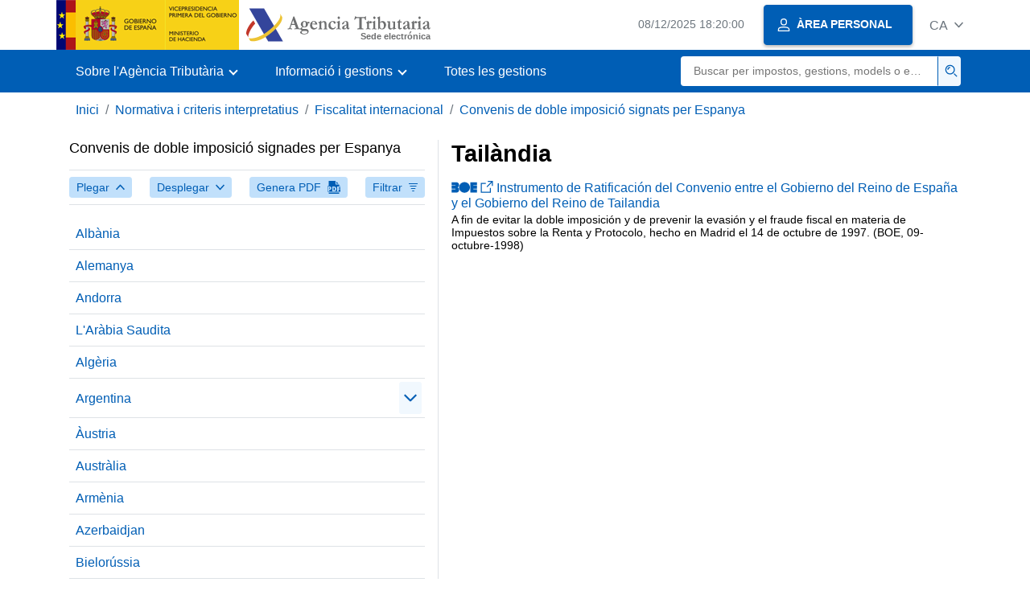

--- FILE ---
content_type: text/html;charset=UTF-8
request_url: https://sede.agenciatributaria.gob.es/Sede/ca_es/inicio.html
body_size: 11547
content:
<!DOCTYPE html>
<html lang="ca">
<head>        
	<meta charset="utf-8">
    <meta name="site" content="Sede">
	<link href="/static_files/common/css/aeat.07.css" rel="stylesheet" type="text/css">
<meta title="AEATviewport" content="width=device-width, initial-scale=1.0" name="viewport">
<title>Agència Tributària: Inici</title><meta name="ObjectId" content="b3552c121d27c610VgnVCM100000dc381e0aRCRD">
</head>
<body>
  <div id="body" data-template-id="869380e532dbc610VgnVCM100000dc381e0aRCRD" class="s_Sede p_estandar t_home">
<aside id="js-banner-movil-app" class="bg-light-blue px-3 py-3 d-none d-app-none d-android-block d-ios-block">
		<div class="row pr-3">
			<div class="d-flex flex-content-between flex-row-reverse">
				<div class=" align-items-center d-flex">
					<span class="text-primary">
						<i class="aeat-ico fa-ico-aeat ico-size-4 mr-1" role="presentation" aria-hidden="true"></i>
					</span>
					<div class="ml-2 d-flex flex-column position-relative">
					    <a class="stretched-link font-weight-bold mb-2 text-decoration-none" href="https://aeatapplication.page.link/open">Baixar l'app Agència Tributària </a><span class="small">Podràs realitzar les teves gestions còmodament des del teu dispositiu i rebre els teus avisos</span>
					</div>
				</div>
				<button id="js-btn-banner-movil-app" class="btn btn-light-blue text-reset align-items-center d-flex">
					<i class="aeat-ico fa-ico-cerrar-sm ico-size-2 mr-1" role="img" title="Tancar missatge baixada app Agència Tributària"></i>
				</button>
			</div>
		</div>
	</aside>  
    


<header id="AEAT_header" class="header_aeat d-print-none d-app-none">
    <!-- CABECERA -->
   	<!--googleoff: index-->
	<a class="focus-only" href="#acc-main">Salta al contingut principal</a>
	<div class="header-sup_aeat w-100">
	  <div class="container">	  		
		<div class="row">
		<!-- CABECERA IZQUIERDA-->
	   	<div id="topIzquierda" class="pl-0"><nav class="header-contLogos_aeat"><a href="/Sede/ca_es/inicio.html" title="Pàgina d'inici" class="header-logosPrincipales_aeat"><span class="logoGobierno Sede">Logotip del Govern d'Espanya </span><span class="logoAEAT logoSite logoSede ml-2 overflow-hidden">Logotip Organisme</span></a></nav></div><!-- CABECERA IZQUIERDA FIN -->
<!-- CABECERA DERECHA-->
	   	<div id="topDerecha" class="col d-flex align-items-center justify-content-end pr-0"><a href="/Sede/ca_es/Calendario_fecha_y_hora_oficial.html" class="mr-2 mr-sm-4 text-secondary small"><span class="js-reloj-movil d-xs-none" data-toggle="tooltip" data-placement="bottom" title="" data-original-title=""><i class="aeat-ico fa-ico-reloj-sm ico-size-2 pointer-events-none" role="presentation"></i></span><span class="js-reloj d-none d-xs-inline"></span><span class="sr-only">Calendari, data i hora oficial</span></a> <!-- area_personal_canal.jsp --><div id="link-personal" class="aeat--user"><a class="cursor-pointer btn btn-primary mr-1 mr-sm-2 px-3 shadow-sm d-flex align-items-center" data-original-title="ÀREA PERSONAL" href="/Sede/ca_es/mi-area-personal.html"><i class="aeat-ico fa-ico-usuario-sm ico-size-1 mr-2" aria-hidden="true" role="presentation"></i><span class="aeat--username d-none d-lg-inline small font-weight-bold pr-2 py-1">ÀREA PERSONAL</span></a></div><div id="dropdown-personal" class="dropdown aeat--user d-none"><button class="cursor-pointer btn btn-primary mr-1 mr-sm-2 px-3 shadow-sm d-flex align-items-center" type="button" id="dropdownUsuario" data-toggle="dropdown" aria-haspopup="true" aria-expanded="false"><i class="aeat-ico fa-ico-usuario-sm ico-size-1 mr-2" aria-hidden="true" role="presentation"></i><span id="user-name" class="aeat--username d-none d-lg-inline small font-weight-bold pr-2 py-1">Àrea personal</span><span id="alert-notification" class="badge bg-light-blue text-primary mx-2 p-1 d-none" data-toggle="tooltip" title=""><i class="aeat-ico fa-ico-bell-sm ico-size-mini d-none d-xs-block " aria-hidden="true" role="presentation"></i></span><i class="aeat-ico fa-ico-chevron-down ico-size-mini" aria-hidden="true" role="presentation"></i></button><div class="dropdown-menu dropdown-menu-right" aria-label="Área personal"><span class="aeat--username dropdown-item d-none small font-weight-bold pointer-events-none"></span><div class="dropdown-divider d-none"></div><ul class="list-unstyled mb-0"><li><a class="dropdown-item" href="/Sede/ca_es/mi-area-personal.html" data-href="/Sede/ca_es/mi-area-personal.html" data-original-title="Àrea personal"><i class="aeat-ico fa-ico-usuario-sm ico-size-1 mr-2" aria-hidden="true" role="presentation"></i>Àrea personal</a></li><li><a target="_self" class="dropdown-item d-none" id="alert-link" href="/" title="" data-toggle="tooltip" data-original-title="Les meves alertes"><i class="aeat-ico fa-ico-bell-sm ico-size-1 mr-2" aria-hidden="true" role="presentation"></i>Les meves alertes<span class="badge bg-light-blue text-primary ml-1" data-toggle="tooltip" title="" data-original-title=""></span></a></li><li><a target="_self" class="dropdown-item d-none" id="ultimas-conexiones-link" data-href="#" href="#" title="" data-toggle="tooltip" data-original-title="Els meus últims accessos"><i class="aeat-ico fa-ico-candado-sm ico-size-1 mr-2" aria-hidden="true" role="presentation"></i>Els meus últims accessos<i class="aeat-ico fa-ico-ventana-nueva-sm ico-size-1 ml-1" role="img" title="S'obre en finestra nova"></i></a></li></ul><div class="dropdown-divider d-none"></div><a id="btn-desconectar" class="dropdown-item d-none" href="/Sede/ca_es/Desconectar.html"><i class="aeat-ico fa-ico-desconectar-sm text-danger mr-2 ico-size-1" aria-hidden="true" role="presentation"></i>Desconnectar-se</a></div></div> <!-- FIN area_personal_canal.jsp --><div id="idioma" class="dropdown"><button class="btn btn-link text-secondary d-flex align-items-center cursor-pointer" type="button" role="button" id="dropdownIdiomas" data-toggle="dropdown" aria-haspopup="true" aria-expanded="false"><span class="js-idioma-actual" data-toggle="tooltip" title="Idioma actual">ES</span><i class="aeat-ico fa-ico-chevron-down ico-size-mini ml-2" aria-hidden="true" role="presentation"></i></button><ul id="dropdown-idioma" class="dropdown-menu dropdown-menu-right" role="combobox" aria-labelledby="dropdownIdiomas"><!--AEATP1NOTRAD--><li><a class="dropdown-item " title="Català" data-lang="CA" notrad="si" lang="ca" hreflang="ca" aria-disabled="false" tabindex="0" aria-selected="false" href="/Sede/ca_es/inicio.html">Català</a></li><li><a class="dropdown-item " title="Galego" data-lang="GL" notrad="si" lang="gl" hreflang="gl" aria-disabled="false" tabindex="0" aria-selected="false" href="/Sede/gl_es/inicio.html">Galego</a></li><li><a class="dropdown-item " title="Valencià" data-lang="VA" notrad="si" lang="ca-valencia" hreflang="ca-valencia" aria-disabled="false" tabindex="0" aria-selected="false" href="/Sede/va_es/inicio.html">Valencià</a></li><li><a class="dropdown-item " title="Euskara" data-lang="EU" notrad="si" lang="eu" hreflang="eu" aria-disabled="false" tabindex="0" aria-selected="false" href="/Sede/eu_es/inicio.html">Euskara</a></li><li><a class="dropdown-item " title="English" data-lang="EN" notrad="si" lang="en" hreflang="en" aria-disabled="false" tabindex="0" aria-selected="false" href="/Sede/en_gb/inicio.html">English</a></li><li><a class="dropdown-item active" title="Castellano" data-lang="ES" notrad="si" lang="es" hreflang="es" aria-disabled="false" tabindex="0" aria-selected="false" href="/Sede/inicio.html">Castellano</a></li><!--/AEATP1NOTRAD--></ul></div></div><!-- CABECERA DERECHA-->
</div>
	  </div>	
	</div>
	<!--googleon: index-->
	<!-- CABECERA FIN -->
    <!-- MENU -->
   	<div class="w-100 bg-primary"><div class="container"><div class="row justify-content-between align-items-center"><button class="header-btnMovil_aeat text-white d-lg-none col-2 btn btn-link" type="button" id="menuPrincipal"><i class="aeat-ico fa-ico-menu ico-size-2 w-100" title="Obrir menú mòbil" aria-hidden="true" role="presentation"></i><span class="sr-only">Menú mòbil</span></button><nav id="aeat_menuPrincipal" class="navbar-dark navbar navbar-expand-lg p-0 col-12 col-xl-8 col-lg-9 d-none d-lg-flex" aria-label="Menú móvil"><!--clase para movil: header-navMovil_aeat--><ul class="navbar-nav"><li class="nav-item dropdown"><a href="#" class="py-3 px-4 nav-link dropdown-toggle" id="menuNav_49262c121d27c610VgnVCM100000dc381e0aRCRD" role="button" data-toggle="dropdown" aria-haspopup="true" aria-expanded="false"><span>Sobre l'Agència Tributària</span></a><div class="dropdown-menu rounded-0 m-0 p-0 min-vw-60" aria-label="Menú de navegacion de Sobre la Agencia Tributaria"><ul class="d-flex row m-0 list-unstyled"><li class="col-12 col-lg-4 col-xxl-3 p-0"><a href="/Sede/ca_es/informacion-institucional.html" class="d-flex align-items-center dropdown-item px-3 py-4 h-100"><i class="aeat-ico fa-ico-informacion-insti-sm align-middle mr-3 ico-size-3" aria-hidden="true" role="presentation"></i><span class="d-inline-flex align-middle white-space-normal dropdown-item-iconTxt">Informació institucional</span></a></li><li class="col-12 col-lg-4 col-xxl-3 p-0"><a href="/Sede/ca_es/contacta-nosotros.html" class="d-flex align-items-center dropdown-item px-3 py-4 h-100"><i class="aeat-ico fa-ico-contacto-sm align-middle mr-3 ico-size-3" aria-hidden="true" role="presentation"></i><span class="d-inline-flex align-middle white-space-normal dropdown-item-iconTxt">Contacta amb nosaltres</span></a></li><li class="col-12 col-lg-4 col-xxl-3 p-0"><a href="/Sede/ca_es/gobierno-abierto.html" class="d-flex align-items-center dropdown-item px-3 py-4 h-100"><i class="aeat-ico fa-ico-gobierno-sm align-middle mr-3 ico-size-3" aria-hidden="true" role="presentation"></i><span class="d-inline-flex align-middle white-space-normal dropdown-item-iconTxt">Govern obert</span></a></li><li class="col-12 col-lg-4 col-xxl-3 p-0"><a href="/Sede/ca_es/planificacion.html" class="d-flex align-items-center dropdown-item px-3 py-4 h-100"><i class="aeat-ico fa-ico-calendario-sm align-middle mr-3 ico-size-3" aria-hidden="true" role="presentation"></i><span class="d-inline-flex align-middle white-space-normal dropdown-item-iconTxt">Planificació</span></a></li><li class="col-12 col-lg-4 col-xxl-3 p-0"><a href="/Sede/ca_es/notas-prensa.html" class="d-flex align-items-center dropdown-item px-3 py-4 h-100"><i class="aeat-ico fa-ico-prensa-sm align-middle mr-3 ico-size-3" aria-hidden="true" role="presentation"></i><span class="d-inline-flex align-middle white-space-normal dropdown-item-iconTxt">Notes de premsa</span></a></li><li class="col-12 col-lg-4 col-xxl-3 p-0"><a href="/Sede/ca_es/trabajar-agencia-tributaria.html" class="d-flex align-items-center dropdown-item px-3 py-4 h-100"><i class="aeat-ico fa-ico-familia-sm align-middle mr-3 ico-size-3" aria-hidden="true" role="presentation"></i><span class="d-inline-flex align-middle white-space-normal dropdown-item-iconTxt">Treballar a l'Agència Tributària</span></a></li><li class="col-12 col-lg-4 col-xxl-3 p-0"><a href="/Sede/ca_es/normativa-criterios-interpretativos.html" class="d-flex align-items-center dropdown-item px-3 py-4 h-100"><i class="aeat-ico fa-ico-libros-sm align-middle mr-3 ico-size-3" aria-hidden="true" role="presentation"></i><span class="d-inline-flex align-middle white-space-normal dropdown-item-iconTxt">Normativa i criteris interpretatius</span></a></li><li class="col-12 col-lg-4 col-xxl-3 p-0"><a href="/Sede/ca_es/estadisticas.html" class="d-flex align-items-center dropdown-item px-3 py-4 h-100"><i class="aeat-ico fa-ico-estadisticas-sm align-middle mr-3 ico-size-3" aria-hidden="true" role="presentation"></i><span class="d-inline-flex align-middle white-space-normal dropdown-item-iconTxt">Estadístiques</span></a></li><li class="col-12 col-lg-4 col-xxl-3 p-0"><a href="/Sede/ca_es/educacion-civico-tributaria.html" class="d-flex align-items-center dropdown-item px-3 py-4 h-100"><i class="aeat-ico fa-ico-pizarra-sm align-middle mr-3 ico-size-3" aria-hidden="true" role="presentation"></i><span class="d-inline-flex align-middle white-space-normal dropdown-item-iconTxt">Educació civicotributària</span></a></li><li class="col-12 col-lg-4 col-xxl-3 p-0"><a href="/Sede/ca_es/perfil-contratante.html" class="d-flex align-items-center dropdown-item px-3 py-4 h-100"><i class="aeat-ico fa-ico-colaborar-sm align-middle mr-3 ico-size-3" aria-hidden="true" role="presentation"></i><span class="d-inline-flex align-middle white-space-normal dropdown-item-iconTxt">Perfil del contractant</span></a></li><li class="col-12 col-lg-4 col-xxl-3 p-0"><a href="/Sede/ca_es/enlaces-interes.html" class="d-flex align-items-center dropdown-item px-3 py-4 h-100"><i class="aeat-ico fa-ico-direccion-sm align-middle mr-3 ico-size-3" aria-hidden="true" role="presentation"></i><span class="d-inline-flex align-middle white-space-normal dropdown-item-iconTxt">Enllaços d'interès</span></a></li><li class="col-12 col-lg-4 col-xxl-3 p-0"><a href="/Sede/ca_es/condiciones-uso-sede-electronica.html" class="d-flex align-items-center dropdown-item px-3 py-4 h-100"><i class="aeat-ico fa-ico-terminos-sm align-middle mr-3 ico-size-3" aria-hidden="true" role="presentation"></i><span class="d-inline-flex align-middle white-space-normal dropdown-item-iconTxt">Condicions d'ús de la seu electrònica</span></a></li><li class="col-12 col-lg-4 col-xxl-3 p-0"><a href="/Sede/ca_es/compromiso-etico-agencia-tributaria.html" class="d-flex align-items-center dropdown-item px-3 py-4 h-100"><i class="aeat-ico fa-ico-balanza-sm align-middle mr-3 ico-size-3" aria-hidden="true" role="presentation"></i><span class="d-inline-flex align-middle white-space-normal dropdown-item-iconTxt">Compromís ètic de l'Agència Tributària</span></a></li></ul></div></li><li class="nav-item dropdown"><a href="#" class="py-3 px-4 nav-link dropdown-toggle" id="menuNav_86162c121d27c610VgnVCM100000dc381e0aRCRD" role="button" data-toggle="dropdown" aria-haspopup="true" aria-expanded="false"><span>Informació i gestions</span></a><div class="dropdown-menu rounded-0 m-0 p-0 min-vw-60" aria-label="Menú de navegacion de Información y gestiones"><ul class="d-flex row m-0 list-unstyled"><li class="col-12 col-lg-4 col-xxl-3 p-0"><a href="/Sede/ca_es/irpf.html" class="d-flex align-items-center dropdown-item px-3 py-4 h-100"><i class="aeat-ico fa-ico-impuesto-irpf-sm align-middle mr-3 ico-size-3" aria-hidden="true" role="presentation"></i><span class="d-inline-flex align-middle white-space-normal dropdown-item-iconTxt">IRPF</span></a></li><li class="col-12 col-lg-4 col-xxl-3 p-0"><a href="/Sede/ca_es/iva.html" class="d-flex align-items-center dropdown-item px-3 py-4 h-100"><i class="aeat-ico fa-ico-impuesto-iva-sm align-middle mr-3 ico-size-3" aria-hidden="true" role="presentation"></i><span class="d-inline-flex align-middle white-space-normal dropdown-item-iconTxt">IVA</span></a></li><li class="col-12 col-lg-4 col-xxl-3 p-0"><a href="/Sede/ca_es/impuesto-sobre-sociedades.html" class="d-flex align-items-center dropdown-item px-3 py-4 h-100"><i class="aeat-ico fa-ico-impuesto-sociedades-sm align-middle mr-3 ico-size-3" aria-hidden="true" role="presentation"></i><span class="d-inline-flex align-middle white-space-normal dropdown-item-iconTxt">Impost sobre societats</span></a></li><li class="col-12 col-lg-4 col-xxl-3 p-0"><a href="/Sede/ca_es/impuestos-especiales-medioambientales.html" class="d-flex align-items-center dropdown-item px-3 py-4 h-100"><i class="aeat-ico fa-ico-impuesto-sm align-middle mr-3 ico-size-3" aria-hidden="true" role="presentation"></i><span class="d-inline-flex align-middle white-space-normal dropdown-item-iconTxt">Impostos especials i mediambientals</span></a></li><li class="col-12 col-lg-4 col-xxl-3 p-0"><a href="/Sede/ca_es/declaraciones-informativas-otros-impuestos-tasas.html" class="d-flex align-items-center dropdown-item px-3 py-4 h-100"><i class="aeat-ico fa-ico-impuesto-sm align-middle mr-3 ico-size-3" aria-hidden="true" role="presentation"></i><span class="d-inline-flex align-middle white-space-normal dropdown-item-iconTxt">Declaracions informatives. IAE. Altres impostos, taxes i altres prestacions patrimonials</span></a></li><li class="col-12 col-lg-4 col-xxl-3 p-0"><a href="/Sede/ca_es/aduanas_.html" class="d-flex align-items-center dropdown-item px-3 py-4 h-100"><i class="aeat-ico fa-ico-barco-sm align-middle mr-3 ico-size-3" aria-hidden="true" role="presentation"></i><span class="d-inline-flex align-middle white-space-normal dropdown-item-iconTxt">Duanes</span></a></li><li class="col-12 col-lg-4 col-xxl-3 p-0"><a href="/Sede/ca_es/empresarios-individuales-profesionales.html" class="d-flex align-items-center dropdown-item px-3 py-4 h-100"><i class="aeat-ico fa-ico-maletin-sm align-middle mr-3 ico-size-3" aria-hidden="true" role="presentation"></i><span class="d-inline-flex align-middle white-space-normal dropdown-item-iconTxt">Empresaris individuals i professionals</span></a></li><li class="col-12 col-lg-4 col-xxl-3 p-0"><a href="/Sede/ca_es/empresas.html" class="d-flex align-items-center dropdown-item px-3 py-4 h-100"><i class="aeat-ico fa-ico-edificio-sm align-middle mr-3 ico-size-3" aria-hidden="true" role="presentation"></i><span class="d-inline-flex align-middle white-space-normal dropdown-item-iconTxt">Empreses</span></a></li><li class="col-12 col-lg-4 col-xxl-3 p-0"><a href="/Sede/ca_es/familia.html" class="d-flex align-items-center dropdown-item px-3 py-4 h-100"><i class="aeat-ico fa-ico-familia-sm align-middle mr-3 ico-size-3" aria-hidden="true" role="presentation"></i><span class="d-inline-flex align-middle white-space-normal dropdown-item-iconTxt">Ciutadans, famílies i persones amb discapacitat</span></a></li><li class="col-12 col-lg-4 col-xxl-3 p-0"><a href="/Sede/ca_es/vehiculos-embarcaciones.html" class="d-flex align-items-center dropdown-item px-3 py-4 h-100"><i class="aeat-ico fa-ico-furgoneta-sm align-middle mr-3 ico-size-3" aria-hidden="true" role="presentation"></i><span class="d-inline-flex align-middle white-space-normal dropdown-item-iconTxt">Vehicles i embarcacions</span></a></li><li class="col-12 col-lg-4 col-xxl-3 p-0"><a href="/Sede/ca_es/vivienda-otros-inmuebles.html" class="d-flex align-items-center dropdown-item px-3 py-4 h-100"><i class="aeat-ico fa-ico-casa-sm align-middle mr-3 ico-size-3" aria-hidden="true" role="presentation"></i><span class="d-inline-flex align-middle white-space-normal dropdown-item-iconTxt">Habitatge i altres immobles</span></a></li><li class="col-12 col-lg-4 col-xxl-3 p-0"><a href="/Sede/ca_es/viajeros-trabajadores-desplazados-fronterizos.html" class="d-flex align-items-center dropdown-item px-3 py-4 h-100"><i class="aeat-ico fa-ico-maleta-sm align-middle mr-3 ico-size-3" aria-hidden="true" role="presentation"></i><span class="d-inline-flex align-middle white-space-normal dropdown-item-iconTxt">Viatgers, treballadors desplaçats i fronterers</span></a></li><li class="col-12 col-lg-4 col-xxl-3 p-0"><a href="/Sede/ca_es/no-residentes.html" class="d-flex align-items-center dropdown-item px-3 py-4 h-100"><i class="aeat-ico fa-ico-direccion-sm align-middle mr-3 ico-size-3" aria-hidden="true" role="presentation"></i><span class="d-inline-flex align-middle white-space-normal dropdown-item-iconTxt">No residents</span></a></li><li class="col-12 col-lg-4 col-xxl-3 p-0"><a href="/Sede/ca_es/censos-nif-domicilio-fiscal.html" class="d-flex align-items-center dropdown-item px-3 py-4 h-100"><i class="aeat-ico fa-ico-nif-sm align-middle mr-3 ico-size-3" aria-hidden="true" role="presentation"></i><span class="d-inline-flex align-middle white-space-normal dropdown-item-iconTxt">Censos, NIF i domicili fiscal</span></a></li><li class="col-12 col-lg-4 col-xxl-3 p-0"><a href="/Sede/ca_es/deudas-apremios-embargos-subastas.html" class="d-flex align-items-center dropdown-item px-3 py-4 h-100"><i class="aeat-ico fa-ico-dinero-sm align-middle mr-3 ico-size-3" aria-hidden="true" role="presentation"></i><span class="d-inline-flex align-middle white-space-normal dropdown-item-iconTxt">Deutes, constrenyiments, embargaments, subhastes i concursos</span></a></li><li class="col-12 col-lg-4 col-xxl-3 p-0"><a href="/Sede/ca_es/colaborar-agencia-tributaria.html" class="d-flex align-items-center dropdown-item px-3 py-4 h-100"><i class="aeat-ico fa-ico-calculadora-sm align-middle mr-3 ico-size-3" aria-hidden="true" role="presentation"></i><span class="d-inline-flex align-middle white-space-normal dropdown-item-iconTxt">Col·laborar amb l'Agència Tributària</span></a></li></ul></div></li><li class="nav-item"><a href="/Sede/ca_es/todas-gestiones.html" class="py-3 px-4 nav-link">Totes les gestions</a></li></ul></nav> <!-- descripcion: Cercar per impostos, gestions, models o en Informació i gestions --> <!-- buscador_canal.jsp --><form id="form-buscador-menu" role="search" class="col my-2" method="GET" action="/Sede/ca_es/search.html"><div class="input-group justify-content-end"><input id="input-buscador-menu" type="search" placeholder="Buscar per impostos, gestions, models o en Informació i gestions" aria-label="Buscar" name="q" class="border-0 pl-3 text-truncate p-0 col small rounded-left" required><div class="input-group-append p-0 col-xl-1 col-2 border-left-primary"><button id="btn-buscador-menu" class="btn p-2 w-100 cursor-pointer border-left-primary bg-light-blue" type="submit"><i class="aeat-ico fa-ico-buscar-sm text-primary" title="Buscar" aria-hidden="true" role="presentation"></i><span class="sr-only">Buscar</span></button></div></div></form> <!-- FIN buscador_canal.jsp --></div></div></div>
<!-- MENU FIN -->
</header><main class="js-container" id="acc-main">
<!--SLIDER INICIO-->
   		<section class="mb-3 aeat-carousel"><div class="aeat-carousel--container bg-print-white"><div class="container pt-5 pb-5 d-flex justify-content-center align-items-center d-print-block position-print-relative container-print flex-column flex-lg-row"><div class="col-12 col-lg-6 col-xl-5 text-white d-print-block col-print-12 text-print-body"><h1 class="font-weight-bold display-4 d-none d-lg-block">Informa't i realitza les teves gestions amb l'Agència Tributària</h1><p class="d-none d-lg-block">Fàcilment, amb seguretat i sense desplaçar-te</p><p class="text-center text-lg-left"><span class="h3">Coneixes la nostra <em>APP-AEAT</em>?</span> Baixa-la<a class="d-inline-block m-2" title="Instal·lar o accedir a l'app Agència Tributària, s'obre en una finestra nova" target="_blank" href="https://sede.agenciatributaria.gob.es/appaeat/open"><img src="/static_files/Sede/llamadas_externas/App/QR/QRappAEAT.png" alt="Codi QR" width="80px" height="80px"></a></p></div><div class="rounded-sm shadow-sm col-12 col-sm-10 col-md-8 col-lg-6 col-xxl-5 col-xxxl-4 offset-xl-1 p-0 aeat-carousel--carousel js-carousel-not-circular d-print-none"><div id="slide-mini" class="h-100 carousel slide" data-interval="false" data-wrap="false"><a class="carousel-control-prev ml-1" href="#slide-mini" role="button" data-slide="prev"><span aria-hidden="true"><i class="aeat-ico fa-ico-chevron-left ico-size-2" aria-hidden="true" role="presentation" title="Anterior"></i></span><span class="sr-only">Anterior</span></a><ol class="carousel-indicators mb-2"><li data-target="#slide-mini" data-slide-to="0" class="active"></li><li data-target="#slide-mini" data-slide-to="1"></li><li data-target="#slide-mini" data-slide-to="2"></li><li data-target="#slide-mini" data-slide-to="3"></li><li data-target="#slide-mini" data-slide-to="4"></li></ol><div class="carousel-inner"><div class="pt-5 pb-6 px-xl-7 px-6 carousel-item active control-slide-f9bdf19f7565e810"><span class="h3 mb-3 d-block text-primary font-weight-bold">Campanya de Renda 2024</span><p>Informació i gestions disponibles</p><nav class="nav w-100 justify-content-center"><a href="/Sede/ca_es/Renta.html" class="btn btn-primary shadow-sm">Accedeix a la campanya</a></nav></div><div class="pt-5 pb-6 px-xl-7 px-6 carousel-item control-slide-c3eece5cf48ad810"><span class="h3 mb-3 d-block text-primary font-weight-bold">Mutualistes: sol·licituds de devolució</span><p>Informació per sol·licitar la teva devolució</p><nav class="nav w-100 justify-content-center"><a href="/Sede/ca_es/irpf/mutualistas-solicitudes-devolucion.html" class="btn btn-primary shadow-sm">Accedeix a la informació</a></nav></div><div class="pt-5 pb-6 px-xl-7 px-6 carousel-item control-slide-9a2438e25c28c710"><span class="h3 mb-3 d-block text-primary font-weight-bold">Calendari del contribuent</span><p>Quan has de presentar les declaracions tributàries</p><nav class="nav w-100 justify-content-center"><a href="/Sede/ca_es/calendario-contribuyente.html" class="btn btn-primary shadow-sm">Accedeix a la informació</a></nav></div><div class="pt-5 pb-6 px-xl-7 px-6 carousel-item control-slide-4c6fa1f32a603910"><span class="h3 mb-3 d-block text-primary font-weight-bold">Mesures fiscals urgents per danys DANA</span><p>Informació disponible</p><nav class="nav w-100 justify-content-center"><a href="/Sede/ca_es/ciudadanos-familias-personas-discapacidad/medidas-fiscales-urgentes-danos-dana-2024.html" class="btn btn-primary shadow-sm">Accedeix a la Informació</a></nav></div><div class="pt-5 pb-6 px-xl-7 px-6 carousel-item control-slide-78314e12918c1810"><span class="h3 mb-3 d-block text-primary font-weight-bold">Ajuts i bonificacions gestionats per l'AEAT</span><p>Formularis de sol·licitud per pal·liar els efectes perjudicials ocasionats per la guerra d'Ucraïna</p><nav class="nav w-100 justify-content-center"><a href="/Sede/ca_es/procedimientoini/GC50.shtml" class="btn btn-primary shadow-sm">Accedeix a la informació</a></nav></div></div><a class="carousel-control-next mr-1" href="#slide-mini" role="button" data-slide="next"><span aria-hidden="true"><i class="aeat-ico fa-ico-chevron-right ico-size-2" aria-hidden="true" role="presentation" title="Següent"></i></span><span class="sr-only">Següent</span></a></div></div></div><img src="/static_files/Sede/Home/carrusel/carrusel.jpg" role="presentation" class="w-100 h-100 object-fit-cover z-index-n position-absolute top-0 left-0 d-print-none"></div></section>
<!--SLIDER FIN-->
<!-- DESTACADOS INICIO -->
   		<section class="mt-3 mb-4 position-relative"><div class="container container-print"><h2 class="mb-3 h1 font-weight-bold sr-only">Destacats</h2><div class="row js-content-destacados"><div class="col-12 col-md-6 mb-3 col-lg-4 js-destacado col-print-12"><div class="card h-100 w-100 break-inside-avoid card-hover shadow-sm shadow-print-none border-print-0"><div class="card-body print-p-0 print-pb-3"><div class="card-title d-flex"><i class="aeat-ico fa-ico-lapiz-sm ico-size-5 mr-4 text-primary card-hover-svg" role="presentation" aria-hidden="true"></i><h3 class="text-primary h3 mb-0"><a href="/Sede/ca_es/presentacion-declaraciones-calendario-contribuyente.html" title="Presentació de declaracions, calendari del contribuent" class="stretched-link text-primary text-decoration-none card-hover-link text-break">Presentació de declaracions, calendari del contribuent</a></h3></div><p class="card-text">Accedeix a totes les declaracions, models i formularis i als seus terminis de presentació</p></div></div></div><div class="col-12 col-md-6 mb-3 col-lg-4 js-destacado col-print-12"><div class="card h-100 w-100 break-inside-avoid card-hover shadow-sm shadow-print-none border-print-0"><div class="card-body print-p-0 print-pb-3"><div class="card-title d-flex"><i class="aeat-ico fa-ico-presentar-sm ico-size-5 mr-4 text-primary card-hover-svg" role="presentation" aria-hidden="true"></i><h3 class="text-primary h3 mb-0"><a href="/Sede/ca_es/registro.html" title="Registre electrònic" class="stretched-link text-primary text-decoration-none card-hover-link text-break">Registre electrònic</a></h3></div><p class="card-text">Presenta documentació, fes al·legacions i contesta als requeriments si has rebut una comunicació de l'Agència Tributària</p></div></div></div><div class="col-12 col-md-6 mb-3 col-lg-4 js-destacado col-print-12"><div class="card h-100 w-100 break-inside-avoid card-hover shadow-sm shadow-print-none border-print-0"><div class="card-body print-p-0 print-pb-3"><div class="card-title d-flex"><i class="aeat-ico fa-ico-cita-previa-sm ico-size-5 mr-4 text-primary card-hover-svg" role="presentation" aria-hidden="true"></i><h3 class="text-primary h3 mb-0"><a href="/Sede/ca_es/procedimientoini/GC29.shtml" title="Assistència i Cita" target="_self" class="stretched-link text-primary text-decoration-none card-hover-link text-break">Assistència i Cita</a></h3></div><p class="card-text">Coneix els serveis d'assistència que presta l'Agència Tributària pels diferents canals i sol·licita cita</p></div></div></div><div class="col-12 col-md-6 mb-3 col-lg-4 js-destacado col-print-12"><div class="card h-100 w-100 break-inside-avoid card-hover shadow-sm shadow-print-none border-print-0"><div class="card-body print-p-0 print-pb-3"><div class="card-title d-flex"><i class="aeat-ico fa-ico-euro-sm ico-size-5 mr-4 text-primary card-hover-svg" role="presentation" aria-hidden="true"></i><h3 class="text-primary h3 mb-0"><a href="/Sede/ca_es/deudas-apremios-embargos-subastas/pagar-aplazar-consultar.html" title="Pagar, ajornar i consultar" target="_self" class="stretched-link text-primary text-decoration-none card-hover-link text-break">Pagar, ajornar i consultar</a></h3></div><p class="card-text">Fes el pagament d'impostos i deutes</p></div></div></div><div class="col-12 col-md-6 mb-3 col-lg-4 js-destacado col-print-12"><div class="card h-100 w-100 break-inside-avoid card-hover shadow-sm shadow-print-none border-print-0"><div class="card-body print-p-0 print-pb-3"><div class="card-title d-flex"><i class="aeat-ico fa-ico-notificacion-sm ico-size-5 mr-4 text-primary card-hover-svg" role="presentation" aria-hidden="true"></i><h3 class="text-primary h3 mb-0"><a href="/Sede/ca_es/notificaciones-cotejo-documentos.html" title="Notificacions i comparació de documents" class="stretched-link text-primary text-decoration-none card-hover-link text-break">Notificacions i comparació de documents</a></h3></div><p class="card-text">Consulta les notificacions enviades per l'Agència Tributària i comprova'n l'autenticitat</p></div></div></div><div class="col-12 col-md-6 mb-3 col-lg-4 js-destacado col-print-12"><div class="card h-100 w-100 break-inside-avoid card-hover shadow-sm shadow-print-none border-print-0"><div class="card-body print-p-0 print-pb-3"><div class="card-title d-flex"><i class="aeat-ico fa-ico-huella-sm ico-size-5 mr-4 text-primary card-hover-svg" role="presentation" aria-hidden="true"></i><h3 class="text-primary h3 mb-0"><a href="/Sede/ca_es/identificacion-digital.html" title="Identificació electrònica" target="_self" class="stretched-link text-primary text-decoration-none card-hover-link text-break">Identificació electrònica</a></h3></div><p class="card-text">Coneix les formes d'accés per fer tràmits electrònics: Cl@ve, número de referència, certificat, DNI electrònic, etc.</p></div></div></div></div></div></section>
<!-- DESTACADOS FIN -->
<!-- TEMAS INICIO -->
   		<section class="mt-3 mb-4 position-relative overflow-hidden"><div class="position-absolute mt-8 z-index-n h-100 w-100 d-inline-block d-print-none bg-light"></div><div class="container container-print"><h2 class="mb-3 h1 font-weight-bold">Informació i gestions</h2><div class="rounded-sm rounded-0-xl mb-3"><div class="row mb-xl-3 m-0 shadow-sm rounded-sm-xl shadow-print-none"><div class="p-0 col-12 col-xl-3 col-print-12"><div class="card h-100 w-100 break-inside-avoid card-hover rounded-0 border-xl-right-0 border-print-0 border-bottom-0 border-xl-bottom border-print-0 rounded-left-xl"><div class="card-body print-p-0 print-pb-3"><div class="card-title d-flex"><i class="aeat-ico fa-ico-impuesto-irpf-sm ico-size-5 mr-4 text-primary card-hover-svg" role="presentation" aria-hidden="true"></i><h3 class="text-primary h3 mb-0"><a href="/Sede/ca_es/irpf.html" title="IRPF" class="stretched-link text-primary text-decoration-none card-hover-link text-break">IRPF</a></h3></div><p class="card-text">T'informem sobre l'impost i t'ajudem en la confecció i la presentació de la declaració de renda</p></div></div></div><div class="p-0 col-12 col-xl-3 col-print-12"><div class="card h-100 w-100 break-inside-avoid card-hover rounded-0 border-xl-right-0 border-print-0 border-bottom-0 border-xl-bottom border-print-0"><div class="card-body print-p-0 print-pb-3"><div class="card-title d-flex"><i class="aeat-ico fa-ico-impuesto-iva-sm ico-size-5 mr-4 text-primary card-hover-svg" role="presentation" aria-hidden="true"></i><h3 class="text-primary h3 mb-0"><a href="/Sede/ca_es/iva.html" title="IVA" class="stretched-link text-primary text-decoration-none card-hover-link text-break">IVA</a></h3></div><p class="card-text">Declaracions de l'IVA, tipus de règims, SII, VERI*FACTU, devolucions mensuals, obligacions dels contribuents i altres gestions relacionades</p></div></div></div><div class="p-0 col-12 col-xl-3 col-print-12"><div class="card h-100 w-100 break-inside-avoid card-hover rounded-0 border-xl-right-0 border-print-0 border-bottom-0 border-xl-bottom border-print-0"><div class="card-body print-p-0 print-pb-3"><div class="card-title d-flex"><i class="aeat-ico fa-ico-impuesto-sociedades-sm ico-size-5 mr-4 text-primary card-hover-svg" role="presentation" aria-hidden="true"></i><h3 class="text-primary h3 mb-0"><a href="/Sede/ca_es/impuesto-sobre-sociedades.html" title="Impost sobre societats" class="stretched-link text-primary text-decoration-none card-hover-link text-break">Impost sobre societats</a></h3></div><p class="card-text">T'ajudem a presentar les declaracions d'aquest impost que grava la renda de les persones jurídiques</p></div></div></div><div class="p-0 col-12 col-xl-3 col-print-12"><div class="card h-100 w-100 break-inside-avoid card-hover rounded-0 rounded-right-xl border-print-0 border-bottom-0 border-xl-bottom border-print-0"><div class="card-body print-p-0 print-pb-3"><div class="card-title d-flex"><i class="aeat-ico fa-ico-impuesto-sm ico-size-5 mr-4 text-primary card-hover-svg" role="presentation" aria-hidden="true"></i><h3 class="text-primary h3 mb-0"><a href="/Sede/ca_es/impuestos-especiales-medioambientales.html" title="Impostos especials i mediambientals" class="stretched-link text-primary text-decoration-none card-hover-link text-break">Impostos especials i mediambientals</a></h3></div><p class="card-text">Informació i gestions relatives a impostos que recauen sobre l'alcohol, els hidrocarburs, el tabac i altres consums específics, així com els tributs mediambientals</p></div></div></div></div><div class="row mb-xl-3 m-0 shadow-sm rounded-sm-xl shadow-print-none"><div class="p-0 col-12 col-xl-3 col-print-12"><div class="card h-100 w-100 break-inside-avoid card-hover rounded-0 border-xl-right-0 border-print-0 border-bottom-0 border-xl-bottom border-print-0 rounded-left-xl"><div class="card-body print-p-0 print-pb-3"><div class="card-title d-flex"><i class="aeat-ico fa-ico-impuesto-sm ico-size-5 mr-4 text-primary card-hover-svg" role="presentation" aria-hidden="true"></i><h3 class="text-primary h3 mb-0"><a href="/Sede/ca_es/declaraciones-informativas-otros-impuestos-tasas.html" title="Declaracions informatives. IAE. Altres impostos, taxes i altres prestacions patrimonials" class="stretched-link text-primary text-decoration-none card-hover-link text-break">Declaracions informatives. IAE. Altres impostos, taxes i altres prestacions patrimonials</a></h3></div><p class="card-text">Informa't i accedeix a les gestions de declaracions informatives, IAE i altres tributs, taxes i altres prestacions patrimonials</p></div></div></div><div class="p-0 col-12 col-xl-3 col-print-12"><div class="card h-100 w-100 break-inside-avoid card-hover rounded-0 border-xl-right-0 border-print-0 border-bottom-0 border-xl-bottom border-print-0"><div class="card-body print-p-0 print-pb-3"><div class="card-title d-flex"><i class="aeat-ico fa-ico-barco-sm ico-size-5 mr-4 text-primary card-hover-svg" role="presentation" aria-hidden="true"></i><h3 class="text-primary h3 mb-0"><a href="/Sede/ca_es/aduanas_.html" title="Duanes" class="stretched-link text-primary text-decoration-none card-hover-link text-break">Duanes</a></h3></div><p class="card-text">Informa't de les gestions necessàries per importar o exportar mercaderies, així com d'altra informació útil relativa a l'activitat de comerç exterior</p></div></div></div><div class="p-0 col-12 col-xl-3 col-print-12"><div class="card h-100 w-100 break-inside-avoid card-hover rounded-0 border-xl-right-0 border-print-0 border-bottom-0 border-xl-bottom border-print-0"><div class="card-body print-p-0 print-pb-3"><div class="card-title d-flex"><i class="aeat-ico fa-ico-maletin-sm ico-size-5 mr-4 text-primary card-hover-svg" role="presentation" aria-hidden="true"></i><h3 class="text-primary h3 mb-0"><a href="/Sede/ca_es/empresarios-individuales-profesionales.html" title="Empresaris individuals i professionals" class="stretched-link text-primary text-decoration-none card-hover-link text-break">Empresaris individuals i professionals</a></h3></div><p class="card-text">Activitats econòmiques de persones físiques, empresaris individuals i professionals i treballadors per compte propi o autònoms</p></div></div></div><div class="p-0 col-12 col-xl-3 col-print-12"><div class="card h-100 w-100 break-inside-avoid card-hover rounded-0 rounded-right-xl border-print-0 border-bottom-0 border-xl-bottom border-print-0"><div class="card-body print-p-0 print-pb-3"><div class="card-title d-flex"><i class="aeat-ico fa-ico-edificio-sm ico-size-5 mr-4 text-primary card-hover-svg" role="presentation" aria-hidden="true"></i><h3 class="text-primary h3 mb-0"><a href="/Sede/ca_es/empresas.html" title="Empreses" class="stretched-link text-primary text-decoration-none card-hover-link text-break">Empreses</a></h3></div><p class="card-text">Informació i gestions de persones jurídiques que exerceixen activitats econòmiques</p></div></div></div></div><div class="row mb-xl-3 m-0 shadow-sm rounded-sm-xl shadow-print-none"><div class="p-0 col-12 col-xl-3 col-print-12"><div class="card h-100 w-100 break-inside-avoid card-hover rounded-0 border-xl-right-0 border-print-0 border-bottom-0 border-xl-bottom border-print-0 rounded-left-xl"><div class="card-body print-p-0 print-pb-3"><div class="card-title d-flex"><i class="aeat-ico fa-ico-familia-sm ico-size-5 mr-4 text-primary card-hover-svg" role="presentation" aria-hidden="true"></i><h3 class="text-primary h3 mb-0"><a href="/Sede/ca_es/familia.html" title="Ciutadans, famílies i persones amb discapacitat" class="stretched-link text-primary text-decoration-none card-hover-link text-break">Ciutadans, famílies i persones amb discapacitat</a></h3></div><p class="card-text">Ajuts i implicacions fiscals per naixement, matrimoni, família nombrosa, separació i discapacitat</p></div></div></div><div class="p-0 col-12 col-xl-3 col-print-12"><div class="card h-100 w-100 break-inside-avoid card-hover rounded-0 border-xl-right-0 border-print-0 border-bottom-0 border-xl-bottom border-print-0"><div class="card-body print-p-0 print-pb-3"><div class="card-title d-flex"><i class="aeat-ico fa-ico-furgoneta-sm ico-size-5 mr-4 text-primary card-hover-svg" role="presentation" aria-hidden="true"></i><h3 class="text-primary h3 mb-0"><a href="/Sede/ca_es/vehiculos-embarcaciones.html" title="Vehicles i embarcacions" class="stretched-link text-primary text-decoration-none card-hover-link text-break">Vehicles i embarcacions</a></h3></div><p class="card-text">Coneix les implicacions fiscals de la compra de mitjans de transport i els tràmits del registre especial d'embarcacions pneumàtiques i semirígides d'alta velocitat</p></div></div></div><div class="p-0 col-12 col-xl-3 col-print-12"><div class="card h-100 w-100 break-inside-avoid card-hover rounded-0 border-xl-right-0 border-print-0 border-bottom-0 border-xl-bottom border-print-0"><div class="card-body print-p-0 print-pb-3"><div class="card-title d-flex"><i class="aeat-ico fa-ico-casa-sm ico-size-5 mr-4 text-primary card-hover-svg" role="presentation" aria-hidden="true"></i><h3 class="text-primary h3 mb-0"><a href="/Sede/ca_es/vivienda-otros-inmuebles.html" title="Habitatge i altres immobles" class="stretched-link text-primary text-decoration-none card-hover-link text-break">Habitatge i altres immobles</a></h3></div><p class="card-text">Coneix com tributa la propietat, l'arrendament i la compravenda d'immobles</p></div></div></div><div class="p-0 col-12 col-xl-3 col-print-12"><div class="card h-100 w-100 break-inside-avoid card-hover rounded-0 rounded-right-xl border-print-0 border-bottom-0 border-xl-bottom border-print-0"><div class="card-body print-p-0 print-pb-3"><div class="card-title d-flex"><i class="aeat-ico fa-ico-maleta-sm ico-size-5 mr-4 text-primary card-hover-svg" role="presentation" aria-hidden="true"></i><h3 class="text-primary h3 mb-0"><a href="/Sede/ca_es/viajeros-trabajadores-desplazados-fronterizos.html" title="Viatgers, treballadors desplaçats i fronterers" class="stretched-link text-primary text-decoration-none card-hover-link text-break">Viatgers, treballadors desplaçats i fronterers</a></h3></div><p class="card-text">Informació i gestions per a viatgers i espanyols desplaçats a l'estranger i estrangers que viuen temporalment a Espanya</p></div></div></div></div><div class="row mb-xl-3 m-0 shadow-sm rounded-sm-xl shadow-print-none"><div class="p-0 col-12 col-xl-3 col-print-12"><div class="card h-100 w-100 break-inside-avoid card-hover rounded-0 border-xl-right-0 border-print-0 border-bottom-0 border-xl-bottom border-print-0 rounded-left-xl"><div class="card-body print-p-0 print-pb-3"><div class="card-title d-flex"><i class="aeat-ico fa-ico-direccion-sm ico-size-5 mr-4 text-primary card-hover-svg" role="presentation" aria-hidden="true"></i><h3 class="text-primary h3 mb-0"><a href="/Sede/ca_es/no-residentes.html" title="No residents" class="stretched-link text-primary text-decoration-none card-hover-link text-break">No residents</a></h3></div><p class="card-text">Informació sobre la gestió de la renda i altres obligacions tributàries per a persones que no són residents a Espanya</p></div></div></div><div class="p-0 col-12 col-xl-3 col-print-12"><div class="card h-100 w-100 break-inside-avoid card-hover rounded-0 border-xl-right-0 border-print-0 border-bottom-0 border-xl-bottom border-print-0"><div class="card-body print-p-0 print-pb-3"><div class="card-title d-flex"><i class="aeat-ico fa-ico-nif-sm ico-size-5 mr-4 text-primary card-hover-svg" role="presentation" aria-hidden="true"></i><h3 class="text-primary h3 mb-0"><a href="/Sede/ca_es/censos-nif-domicilio-fiscal.html" title="Censos, NIF i domicili fiscal" class="stretched-link text-primary text-decoration-none card-hover-link text-break">Censos, NIF i domicili fiscal</a></h3></div><p class="card-text">Coneix les gestions quan sol·licites el NIF, inicies activitats econòmiques o canvies de domicili</p></div></div></div><div class="p-0 col-12 col-xl-3 col-print-12"><div class="card h-100 w-100 break-inside-avoid card-hover rounded-0 border-xl-right-0 border-print-0 border-bottom-0 border-xl-bottom border-print-0"><div class="card-body print-p-0 print-pb-3"><div class="card-title d-flex"><i class="aeat-ico fa-ico-dinero-sm ico-size-5 mr-4 text-primary card-hover-svg" role="presentation" aria-hidden="true"></i><h3 class="text-primary h3 mb-0"><a href="/Sede/ca_es/deudas-apremios-embargos-subastas.html" title="Deutes, constrenyiments, embargaments, subhastes i concursos" class="stretched-link text-primary text-decoration-none card-hover-link text-break">Deutes, constrenyiments, embargaments, subhastes i concursos</a></h3></div><p class="card-text">Pagament, ajornament i gestió de deutes</p></div></div></div><div class="p-0 col-12 col-xl-3 col-print-12"><div class="card h-100 w-100 break-inside-avoid card-hover rounded-0 rounded-right-xl border-print-0"><div class="card-body print-p-0 print-pb-3"><div class="card-title d-flex"><i class="aeat-ico fa-ico-calculadora-sm ico-size-5 mr-4 text-primary card-hover-svg" role="presentation" aria-hidden="true"></i><h3 class="text-primary h3 mb-0"><a href="/Sede/ca_es/colaborar-agencia-tributaria.html" title="Col·laborar amb l'Agència Tributària" class="stretched-link text-primary text-decoration-none card-hover-link text-break">Col·laborar amb l'Agència Tributària</a></h3></div><p class="card-text">Entitats i administracions públiques, representants duaners i altres persones que col·laboren en la gestió i la recaptació dels tributs</p></div></div></div></div></div></div></section>
<!-- TEMAS FIN -->
<!-- A UN CLIC INICIO-->
   		<section class="mt-5 mb-4 position-relative overflow-hidden"><div class="container container-print"><h2 class="h1 font-weight-bold mb-3">Accedeix-hi directament</h2><ul class="list-unstyled text-column-md-2"><li class="mb-2 break-inside-avoid position-relative"><h3 class="h6 mb-0"><a href="/Sede/ca_es/ayuda/herramientas-asistencia-virtual.html" class="font-weight-bold stretched-link hoverlistado">Eines d'assistència virtual</a></h3><p>Accedeix a les nostres eines d'assistència virtual</p></li><li class="mb-2 break-inside-avoid position-relative"><h3 class="h6 mb-0"><a href="/Sede/ca_es/certificaciones.html" class="font-weight-bold stretched-link hoverlistado">Certificats tributaris</a></h3><p>Sol·licita i baixa documents que acrediten la teva situació tributària</p></li><li class="mb-2 break-inside-avoid position-relative"><h3 class="h6 mb-0"><a href="/Sede/ca_es/procedimientoini/FZ04.shtml" class="font-weight-bold stretched-link hoverlistado">Subscripció a avisos informatius</a></h3><p>Rep avisos informatius de l'Agència Tributària i dels Tribunals Economicoadministratius per correu electrònic o per mòbil</p></li><li class="mb-2 break-inside-avoid position-relative"><h3 class="h6 mb-0"><a href="/Sede/ca_es/iva/suministro-inmediato-informacion.html" class="font-weight-bold stretched-link hoverlistado">Subministrament immediat d'informació (SII)</a></h3><p>Informació general i tècnica per al subministrament electrònic dels registres de facturació a través del web de l'AEAT</p></li><li class="mb-2 break-inside-avoid position-relative"><h3 class="h6 mb-0"><a href="/Sede/ca_es/iva/sistemas-informaticos-facturacion-verifactu.html" class="font-weight-bold stretched-link hoverlistado">Sistemes Informàtics de Facturació (SIF) i VERI*FACTU</a></h3><p>Informació general i tècnica sobre els Sistemes Informàtics de Facturació i VERI*FACTU</p></li><li class="mb-2 break-inside-avoid position-relative"><h3 class="h6 mb-0"><a href="/Sede/ca_es/rectificar-declaracion-presentada.html" class="font-weight-bold stretched-link hoverlistado">Com rectificar una declaració ja presentada</a></h3><p>Si has comès un error en presentar una declaració, t'indiquem què has de fer</p></li><li class="mb-2 break-inside-avoid position-relative"><h3 class="h6 mb-0"><a href="/Sede/ca_es/normativa-criterios-interpretativos.html" class="font-weight-bold stretched-link hoverlistado">Normativa i criteris interpretatius</a></h3><p>Consulta la normativa i els criteris de caràcter general en l'aplicació dels tributs</p></li><li class="mb-2 break-inside-avoid position-relative"><h3 class="h6 mb-0"><a href="https://www2.agenciatributaria.gob.es/ES13/S/IAFRIAFRIINF" class="font-weight-bold stretched-link hoverlistado">Preguntes més freqüents (INFORMA)</a></h3><p>Base de dades en format pregunta-resposta, amb els principals criteris d'aplicació de la normativa tributària</p></li><li class="mb-2 break-inside-avoid position-relative"><h3 class="h6 mb-0"><a href="/Sede/ca_es/colaborar-agencia-tributaria/denuncias.html" class="font-weight-bold stretched-link hoverlistado">Denúncies</a></h3><p>Pots comunicar a l'Agència Tributària fets o situacions que puguin ser constitutius d'infraccions tributàries o de contraban, o tenir transcendència per a l'aplicació dels tributs.</p></li><li class="mb-2 break-inside-avoid position-relative"><h3 class="h6 mb-0"><a href="/Sede/ca_es/ayuda/contenidos-lectura-facil.html" class="font-weight-bold stretched-link hoverlistado">Continguts en lectura fàcil</a></h3><p>En aquest apartat trobaràs continguts explicats de manera senzilla i adaptada a necessitats especials</p></li><li class="mb-2 break-inside-avoid position-relative"><h3 class="h6 mb-0"><a href="/Sede/ca_es/registro-apoderamiento-registro-sucesiones-representaciones-discapacidad.html" class="font-weight-bold stretched-link hoverlistado">Registre d'apoderaments i Registre  de successions i representacions legals de menors i persones amb discapacitat</a></h3><p>Accedeix als registres per actuar en nom de terceres persones</p></li></ul></div></section><!-- A UN CLIC FIN --><!-- A UN CLIC FIN-->
<!-- ACTUALIDAD INICIO-->
   		<section class="my-5"><div class="container container-print"><h2 class="mb-3 h1 font-weight-bold">Actualitat</h2><div class="row"><div class="col-lg-4"><h3>Novetats destacades</h3><ul class="list-unstyled"><li class="position-relative mb-3"><time itemprop="dateCreated" datetime="2025-12-04" class="small font-weight-bold order-1">04/desembre/2025</time><a href="/Sede/ca_es/todas-noticias/2025/diciembre/4/malaga-presenta-candidatura-albergar-sede-europea.html" class="d-block stretched-link hoverlistado">Málaga presenta la seva candidatura per albergar la seu de l'Autoritat Duanera de la Unió Europea (EUCA)</a></li><li class="position-relative mb-3"><time itemprop="dateCreated" datetime="2025-12-03" class="small font-weight-bold order-1">03/desembre/2025</time><a href="/Sede/ca_es/todas-noticias/2025/diciembre/3/ampliacion-plazo-adaptacion-sistemas-informaticos-facturacion.html" class="d-block stretched-link hoverlistado">Ampliació del termini d'adaptació dels sistemes informàtics de facturació (SIF)</a></li><li class="position-relative mb-3"><time itemprop="dateCreated" datetime="2025-12-01" class="small font-weight-bold order-1">01/desembre/2025</time><a href="/Sede/ca_es/ayuda/calendario-contribuyente/calendario-contribuyente-2025/calendario-anual/diciembre.html" class="d-block stretched-link hoverlistado">Declaracions i autoliquidacions termini de presentació del qual finalitza el desembre de 2025</a></li></ul><a class="h5 d-block text-center my-3" href="/Sede/ca_es/todas-noticias.html">Totes les novetats</a></div><div class="col-lg-4"><h3>Notes de premsa</h3><ul class="list-unstyled"><li class="position-relative mb-3"><time itemprop="dateCreated" datetime="2025-11-27" class="small font-weight-bold order-1">27/novembre/2025</time><a href="/Sede/ca_es/notas-prensa/notas-prensa/2025/noviembre/27/intervenidas-dos-toneladas-cocaina-escondida-valencia.html" class="d-block stretched-link hoverlistado">Intervingudes més de dues tones de cocaïna amagada entre fruita al port de València</a></li><li class="position-relative mb-3"><time itemprop="dateCreated" datetime="2025-11-20" class="small font-weight-bold order-1">20/novembre/2025</time><a href="/Sede/ca_es/notas-prensa/notas-prensa/2025/noviembre/20/desmanteladas-dos-fabricas-clandestinas-tabaco-valencia.html" class="d-block stretched-link hoverlistado">Desmantellades dues fàbriques clandestines de tabac a les províncies de Toledo i València</a></li><li class="position-relative mb-3"><time itemprop="dateCreated" datetime="2025-11-11" class="small font-weight-bold order-1">11/novembre/2025</time><a href="/Sede/ca_es/notas-prensa/notas-prensa/2025/noviembre/11/desarticulado-alicante-laboratorio-tonelada-precursores-fruta.html" class="d-block stretched-link hoverlistado">Desarticulat a Alacant un laboratori amb una tona de precursors i altres substàncies destinades a l'extracció de cocaïna barrejada amb polpa de fruita</a></li></ul><a class="h5 d-block text-center my-3" href="/Sede/ca_es/sala-prensa/notas-prensa.html">Totes les notes de premsa </a></div><div class="col-lg-4"><h3>Estadístiques</h3><ul class="list-unstyled"><li class="position-relative mb-3"><time itemprop="dateCreated" datetime="2025-12-03" class="small font-weight-bold order-1">03/desembre/2025</time><a href="/Sede/ca_es/datosabiertos/catalogo/hacienda/Informes_Ventas_Empleos_y_Salarios_en_las_declaraciones_tributarias.shtml" class="d-block stretched-link hoverlistado">Informe setmanal de vendes diàries, flaix de vendes interiors i avenç de vendes interiors en grans empreses i pimes</a></li><li class="position-relative mb-3"><time itemprop="dateCreated" datetime="2025-11-28" class="small font-weight-bold order-1">28/novembre/2025</time><a href="/Sede/ca_es/datosabiertos/catalogo/hacienda/Informe_mensual_de_Recaudacion_Tributaria.shtml" class="d-block stretched-link hoverlistado">Informe de Recaptació Tributària (octubre 2025)</a></li><li class="position-relative mb-3"><time itemprop="dateCreated" datetime="2025-11-26" class="small font-weight-bold order-1">26/novembre/2025</time><a href="/Sede/ca_es/datosabiertos/catalogo/hacienda/Movilidad_del_Mercado_de_Trabajo_en_las_Fuentes_Tributarias.shtml" class="d-block stretched-link hoverlistado">Estadística de Mobilitat del Mercat de treball en les fonts tributàries</a></li></ul><a class="h5 d-block text-center my-3" href="/Sede/ca_es/estadisticas/actualidad-todas-estadisticas.html">Darreres estadístiques publicades</a></div></div></div></section>
<!-- ACTUALIDAD FIN-->
<!-- VIDEOS INICIO -->   		
   		<section class="mt-3 mb-4 position-relative overflow-hidden pb-3"><div class="position-absolute mt-8 z-index-n h-100 w-100 d-inline-block d-print-none bg-light"></div><div class="container container-print"><h2 class="mb-3 h1 font-weight-bold">Vídeos i manuals destacats</h2><div class="row"><div class="col-6 mb-3 mb-lg-0 col-lg-3 col-print-6"><div class="card h-100 w-100 break-inside-avoid card-hover shadow-sm shadow-print-none border-print-0"><img class="card-img-top" alt="Manual pràctic de Renda 2024" src="/static_files/Sede/Tema/Imagenes_home_videos_manuales/manual_renta_2024_ca_es.jpg"><div class="card-body print-p-0 print-pb-3"><a href="/Sede/ca_es/irpf/campana-renta/manual-practico-renta-2024.html" title="Manual pràctic de Renda 2024" target="_self" class="stretched-link card-hover-link text-decoration-none text-break">Manual pràctic de Renda 2024</a></div></div></div><div class="col-6 mb-3 mb-lg-0 col-lg-3 col-print-6"><div class="card h-100 w-100 break-inside-avoid card-hover shadow-sm shadow-print-none border-print-0"><img class="card-img-top" alt="Vídeos explicatius Renda 2024" src="/static_files/Sede/Tema/Imagenes_home_videos_manuales/videos_renta_ca_es.jpg"><div class="card-body print-p-0 print-pb-3"><a href="/Sede/ca_es/rentaweb2024/videos.html" title="Vídeos explicatius Renda 2024" target="_self" class="stretched-link card-hover-link text-decoration-none text-break">Vídeos explicatius Renda 2024</a></div></div></div><div class="col-6 mb-3 mb-lg-0 col-lg-3 col-print-6"><div class="card h-100 w-100 break-inside-avoid card-hover shadow-sm shadow-print-none border-print-0"><img class="card-img-top" alt="Manual d'Activitats Econòmiques" src="/static_files/Sede/Biblioteca/Manual/Practicos/IAE/Imagenes/actividades_economicas_ca_es.jpg"><div class="card-body print-p-0 print-pb-3"><a href="/Sede/ca_es/ayuda/manuales-videos-folletos/manuales-practicos/folleto-actividades-economicas.html" title="Manual d'Activitats Econòmiques" target="_self" class="stretched-link card-hover-link text-decoration-none text-break">Manual d'Activitats Econòmiques</a></div></div></div><div class="col-6 mb-3 mb-lg-0 col-lg-3 col-print-6"><div class="card h-100 w-100 break-inside-avoid card-hover shadow-sm shadow-print-none border-print-0"><img class="card-img-top" alt="Vídeos Cl@ve" src="/static_files/Sede/Biblioteca/Video/APP_Clave/App_Clave.jpg"><div class="card-body print-p-0 print-pb-3"><a href="/Sede/ca_es/ayuda/manuales-videos-folletos/videos/app-clave.html" title="Vídeos Cl@ve" target="_self" class="stretched-link card-hover-link text-decoration-none text-break">Vídeos Cl@ve</a></div></div></div></div></div><a class="h5 d-block text-center mt-3 mb-0" href="/Sede/ca_es/ayuda/manuales-videos-folletos.html">Tots els manuals, vídeos i fullets</a></section>
<!-- VIDEOS FIN -->   		
</main> 
  
  	<footer class="bg-primary d-print-none d-app-none d-inline-block w-100">
<div id="js-pie-enlaces" class="container py-3"><div class="row"><div class="col-12 col-sm-6 col-lg-3"><h2 class="h4 mb-3 text-white js-aeat-collapse-sm">Agència Tributària</h2><ul class="list-unstyled"><li class="position-relative mb-2"><a target="_self" href="/Sede/ca_es/condiciones-uso-sede-electronica/accesibilidad/declaracion-accesibilidad.html" class="d-block text-white">Accessibilitat</a></li><li class="position-relative mb-2"><a target="_self" href="/Sede/ca_es/condiciones-uso-sede-electronica/aviso-seguridad.html" class="d-block text-white">Avís de seguretat</a></li><li class="position-relative mb-2"><a target="_self" href="/Sede/ca_es/condiciones-uso-sede-electronica/aviso-legal.html" class="d-block text-white">Avís legal</a></li><li class="position-relative mb-2"><a target="_self" href="/Sede/ca_es/condiciones-uso-sede-electronica/validacion-certificado-sede.html" class="d-block text-white">Validació del certificat de seu</a></li><li class="position-relative mb-2"><a target="_self" href="/Sede/ca_es/condiciones-uso-sede-electronica/datos-personales.html" class="d-block text-white">Protecció de dades</a></li><li class="position-relative mb-2"><a target="_self" href="/Sede/ca_es/condiciones-uso-sede-electronica/politica-linguistica.html" class="d-block text-white">Política lingüística</a></li><li class="position-relative mb-2"><a target="_self" href="/Sede/ca_es/condiciones-uso-sede-electronica/estructura-navegacion-sede-electronica.html" class="d-block text-white">Estructura i navegació a la seu electrònica</a></li><li class="position-relative"><a target="_blank" title="Codis d'identificació de l'Agència Tributària (DIR3), S'obre en finestra nova" rel="noopener" href="https://administracion.gob.es/pagFront/espanaAdmon/directorioOrganigrama/fichaUnidadOrganica.htm?codigoUnidad=EA0028512" class="d-block text-white">Codis d'identificació de l'Agència Tributària (DIR3)<i class="aeat-ico fa-ico-ventana-nueva-sm ico-size-1 ml-1" role="img" title="S'obre en finestra nova"></i></a></li></ul></div><div class="col-12 col-sm-6 col-lg-3"><h2 class="h4 mb-3 text-white js-aeat-collapse-sm">Contacta amb nosaltres</h2><ul class="list-unstyled"><li class="position-relative mb-2"><a target="_self" href="/Sede/ca_es/procedimientoini/GC29.shtml" class="d-block text-white">Assistència i Cita</a></li><li class="position-relative mb-2"><a target="_self" href="/Sede/ca_es/contacta-nosotros/telefonos-interes.html" class="d-block text-white">Telèfons d'interès</a></li><li class="position-relative mb-2"><a target="_self" href="/Sede/ca_es/buscador-oficinas.html" class="d-block text-white">Cercador d'oficines</a></li><li class="position-relative mb-2"><a target="_self" href="/Sede/ca_es/buzones-sugerencias.html" class="d-block text-white">Bústies de suggeriments</a></li><li class="position-relative mb-2"><a target="_blank" title="Enquesta de satisfacció d'usuaris, S'obre en finestra nova" rel="noopener" href="https://forma.administracionelectronica.gob.es/form/open/corp/95fd4f0b-5c6e-4d91-a036-0717b277b7dd/RtHF/oauQDQlm" class="d-block text-white">Enquesta de satisfacció d'usuaris<i class="aeat-ico fa-ico-ventana-nueva-sm ico-size-1 ml-1" role="img" title="S'obre en finestra nova"></i></a></li><li class="position-relative mb-2"><a target="_self" href="/Sede/ca_es/colaborar-agencia-tributaria/denuncias.html" class="d-block text-white">Denúncies</a></li><li class="position-relative mb-2"><a target="_self" href="/Sede/ca_es/informacion-institucional/suscripcion-rss-newsletter/newsletter.html" class="d-block text-white">Subscripció newsletter</a></li><li class="position-relative"><a target="_self" href="/Sede/ca_es/informacion-institucional/suscripcion-rss-newsletter/rss.html" class="d-block text-white">Subscripció RSS</a></li></ul></div><div class="col-12 col-sm-6 col-lg-3"><h2 class="h4 mb-3 text-white js-aeat-collapse-sm">Ajuda</h2><ul class="list-unstyled"><li class="position-relative mb-2"><a target="_self" href="/Sede/ca_es/search.html" class="d-block text-white">Buscar</a></li><li class="position-relative mb-2"><a target="_self" href="/Sede/ca_es/ayuda/consultas-informaticas.html" class="d-block text-white">Consultes informàtiques</a></li><li class="position-relative mb-2"><a target="_self" href="/Sede/ca_es/ayuda/contenidos-lectura-facil.html" class="d-block text-white">Continguts en lectura fàcil</a></li><li class="position-relative mb-2"><a target="_self" href="/Sede/ca_es/ayuda/disenos-registro.html" class="d-block text-white">Dissenys de registre</a></li><li class="position-relative mb-2"><a target="_self" href="/Sede/ca_es/ayuda/horario-interrupciones-sede-electronica.html" class="d-block text-white">Horari d'interrupcions de seu</a></li><li class="position-relative mb-2"><a target="_self" href="/Sede/ca_es/ayuda/manuales-videos-folletos.html" class="d-block text-white">Manuals, vídeos i fullets</a></li><li class="position-relative mb-2"><a target="_self" href="/Sede/ca_es/procedimientoini/ZZ08.shtml" class="d-block text-white">Simuladors</a></li><li class="position-relative"><a target="_self" href="/Sede/ca_es/ayuda.html" class="d-block text-white">Totes les ajudes</a></li></ul></div><div class="col-12 col-sm-6 col-lg-3"><h2 class="h4 mb-3 text-white js-aeat-collapse-sm">Enllaços d'interès</h2><ul class="list-unstyled"><li class="position-relative mb-2"><a target="_self" href="https://www.hacienda.gob.es/" class="d-block text-white">Ministeri d'Hisenda</a></li><li class="position-relative mb-2"><a target="_blank" title="Fiscalitat autonòmica i local, S'obre en finestra nova" rel="noopener" href="https://www.agenciatributaria.es/AEAT.fisterritorial/InicioF.shtml" class="d-block text-white">Fiscalitat autonòmica i local<i class="aeat-ico fa-ico-ventana-nueva-sm ico-size-1 ml-1" role="img" title="S'obre en finestra nova"></i></a></li><li class="position-relative mb-2"><a target="_self" href="https://sede.tea.hacienda.gob.es/" class="d-block text-white">Tribunals Economicoadministratius</a></li><li class="position-relative mb-2"><a target="_self" href="https://www2.agenciatributaria.gob.es/static_files/common/dep/planificacion/CDC/IFRD0001.html" class="d-block text-white">Consell per a la Defensa del Contribuent</a></li><li class="position-relative mb-2"><a target="_blank" title="Punt d'Accés General, S'obre en finestra nova" rel="noopener" href="https://administracion.gob.es/" class="d-block text-white">Punt d'Accés General<i class="aeat-ico fa-ico-ventana-nueva-sm ico-size-1 ml-1" role="img" title="S'obre en finestra nova"></i></a></li><li class="position-relative mb-2"><a target="_blank" title="Portal de la transparència, S'obre en finestra nova" rel="noopener" href="https://transparencia.gob.es" class="d-block text-white">Portal de la transparència<i class="aeat-ico fa-ico-ventana-nueva-sm ico-size-1 ml-1" role="img" title="S'obre en finestra nova"></i></a></li><li class="position-relative"><a target="_self" href="/Sede/ca_es/enlaces-interes.html" class="d-block text-white">Altres enllaços d'interès</a></li></ul></div></div></div><div id="js-pie-fecha-social" class="container pb-3"><div class="row"><div id="last-update" class="col mb-2"><p class="small text-center text-white mb-0">Pàgina actualitzada: <time datetime="2025-12-05">05/desembre/2025</time></p></div><div id="js-social" class="col-auto"><nav><ul class="list-unstyled d-flex justify-content-center justify-content-sm-end m-0 pt-0"><li class="ml-2 break-inside-avoid position-relative"><a href="https://play.google.com/store/apps/details?id=es.aeat.dgc.mobile" target="_blank" title="APP-AEAT disponible a Google Play, S'obre en una finestra nova" rel="noopener"><img class="ico-sizey-2" alt="APP-AEAT disponible a Google Play" src="/static_files/Sede/Home/pie/Banners/googleplaybadge_ca_es.svg"></a></li><li class="ml-2 break-inside-avoid position-relative"><a href="https://apps.apple.com/es/app/agencia-tributaria/id737744527" target="_blank" title="APP-AEAT Aconsegueix-ho a l'App Store, S'obre en una finestra nova" rel="noopener"><img class="ico-sizey-2" alt="APP-AEAT Aconsegueix-ho a l'App Store" src="/static_files/Sede/Home/pie/Banners/applestore_ca_es.svg"></a></li><li class="ml-2 break-inside-avoid position-relative"><a href="https://www.youtube.com/user/agenciatributaria" target="_blank" title="Canal de l'Agència Tributària a YouTube: agenciatributaria, S'obre en una finestra nova" rel="noopener"><i class="aeat-ico fa-ico-youtube ico-size-2 text-white card-hover-svg" role="img" title="Canal de l'Agència Tributària a YouTube: agenciatributaria"></i></a></li><li class="ml-2 break-inside-avoid position-relative"><a href="/Sede/ca_es/informacion-institucional/suscripcion-rss.html"><i class="aeat-ico fa-ico-rss ico-size-2 text-white card-hover-svg" role="img" title="RSS"></i></a></li></ul></nav></div></div></div></footer></div>
  <div class="d-none">
   <span class="js-responsive d-xs-block"></span>
   <span class="js-responsive d-sm-block"></span>
   <span class="js-responsive d-md-block"></span>
   <span class="js-responsive d-lg-block"></span>
   <span class="js-responsive d-xl-block"></span>
   <span class="js-responsive d-xxl-block"></span>
   <span class="js-responsive d-xxxl-block"></span>
 </div>
<link href="/static_files/common/css/aeat.07.print.css" rel="stylesheet" type="text/css">
<script type="text/javascript" charset="UTF-8" src="/static_files/ca_es/common/script/aeat.07.js"></script>
</body>
</html>


--- FILE ---
content_type: text/html;charset=UTF-8
request_url: https://sede.agenciatributaria.gob.es/Sede/ca_es/normativa-criterios-interpretativos/fiscalidad-internacional/convenios-doble-imposicion-firmados-espana.html
body_size: 8457
content:
<!DOCTYPE html>
<html lang="ca">
<head>
	<meta charset="utf-8">
    <meta name="site" content="Sede">
	<link href="/static_files/common/css/aeat.07.css" rel="stylesheet" type="text/css">
<meta title="AEATviewport" content="width=device-width, initial-scale=1.0" name="viewport">
<title>Agència Tributària: Convenis de doble imposició signats per Espanya</title><meta name="description" content="Llistat alfabètic de països"><meta name="ObjectId" content="5ac4427098f20710VgnVCM100000dc381e0aRCRD"><meta name="keyword" content="Normativa i criteris interpretatius, Fiscalitat Internacional">
<meta name="detalle" content="manuales"> 
</head>
<body>
	<div id="body" class="s_Sede p_estandar t_manuales">
		<header id="AEAT_header" class="header_aeat d-print-none d-app-none">
    <!-- CABECERA -->
   	<!--googleoff: index-->
	<a class="focus-only" href="#acc-main">Salta al contingut principal</a>
	<div class="header-sup_aeat w-100">
	  <div class="container">	  		
		<div class="row">
		<!-- CABECERA IZQUIERDA-->
	   	<div id="topIzquierda" class="pl-0"><nav class="header-contLogos_aeat"><a href="/Sede/ca_es/inicio.html" title="Pàgina d'inici" class="header-logosPrincipales_aeat"><span class="logoGobierno Sede">Logotip del Govern d'Espanya </span><span class="logoAEAT logoSite logoSede ml-2 overflow-hidden">Logotip Organisme</span></a></nav></div><!-- CABECERA IZQUIERDA FIN -->
</div>
	  </div>	
	</div>
	<!--googleon: index-->
	<!-- CABECERA FIN -->
    <!-- MENU -->
   	<!--googleoff: index--><div class="w-100 bg-primary p-1"><div class="container"><div class="row justify-content-between align-items-center"><button class="header-btnMovil_aeat text-white d-lg-none col-2 btn btn-link" type="button" id="menuPrincipal"><i class="aeat-ico fa-ico-menu ico-size-2 w-100" title="Obrir menú mòbil" aria-hidden="true" role="presentation"></i><span class="sr-only">Menú mòbil</span></button><nav id="aeat_menuPrincipal" class="navbar-dark navbar navbar-expand-lg p-0 col-12 col-xl-8 col-lg-9 d-none d-lg-flex" aria-label="Menú principal"><!--clase para movil: header-navMovil_aeat--><ul class="navbar-nav"><li class="nav-item"><a href="#" class="py-3 px-4 nav-link dropdown-toggle invisible" role="button"><span>Menú</span></a></li></ul></nav></div></div></div><!--googleon: index-->
<!-- MENU FIN -->
</header><nav aria-label="Migas navegación" class="js-nav-principal d-print-none d-app-none">
	<ol class="breadcrumb container bg-transparent px-md-4 px-3">           
<li class="d-none d-md-block breadcrumb-item"><a data-aeat-id="b3552c121d27c610VgnVCM100000dc381e0aRCRD" href="/Sede/ca_es/inicio.html">Inici</a></li><li class="d-none d-md-block breadcrumb-item"><a data-aeat-id="5610c6003584d610VgnVCM100000dc381e0aRCRD" href="/Sede/ca_es/normativa-criterios-interpretativos.html">Normativa i criteris interpretatius</a></li><li class="breadcrumb-item breadcrumb-item__volver"><a data-aeat-id="97c4427098f20710VgnVCM100000dc381e0aRCRD" href="/Sede/ca_es/normativa-criterios-interpretativos/fiscalidad-internacional.html"><i class="aeat-ico fa-ico-chevron-left ico-size-mini mr-2 d-md-none" aria-hidden="true" role="presentation"></i>Fiscalitat internacional</a></li>
</ol>
</nav><div class="container container-text js-container container-print">
			<div class="row">

				<button class="d-lg-none btn btn-sm btn-secondary cursor-pointer pb-1 position-fixed left-0 bottom-0 z-index-1 m-3 shadow-sm d-print-none" data-toggle="modal" data-target="#indice-modal">
					<i class="aeat-ico fa-ico-indice-sm ico-size-1 mr-2" aria-hidden="true" role="presentation"></i>
		        	Índex
		      	</button>
<div class="d-lg-block col-12 col-lg-5 border-lg-right js-aeat-modal-lg d-print-none" id="indice-modal">
<aside class="w-100 row mx-0 mb-3"><div class="d-flex justify-content-between"><h2 class="h4 mb-3" data-aeat-id="5ac4427098f20710VgnVCM100000dc381e0aRCRD"><span class="sr-only">Índex de </span>Convenis de doble imposició signades per Espanya</h2><button type="button" class="close cursor-pointer d-lg-none ml-2 align-self-start" data-dismiss="modal" aria-label="Cerrar"><i class="aeat-ico fa-ico-cerrar-sm ico-size-2" aria-hidden="true" role="presentation"></i></button></div><div class="d-print-none border-top border-bottom py-2 d-flex w-100 justify-content-between"><button class="btn btn-light-primary text-primary btn-sm d-flex align-items-center cursor-pointer js-btn-plegar-todo" type="button" data-target=".multi-collapse" aria-expanded="false" aria-controls=""><span class="d-none d-xs-block">Plegar</span><i class="aeat-ico fa-ico-chevron-up ico-size-mini ml-xs-2" role="presentation" aria-hidden="true"></i></button><button class="btn btn-light-primary btn-light-primary text-primary btn-sm d-flex align-items-center cursor-pointer js-btn-desplegar-todo" type="button" data-target=".multi-collapse" aria-expanded="false" aria-controls=""><span class="d-none d-xs-block">Desplegar</span><i class="aeat-ico fa-ico-chevron-down ico-size-mini ml-xs-2" role="presentation" aria-hidden="true"></i></button><button class="btn btn-light-primary text-primary btn-sm d-flex d-app-none align-items-center cursor-pointer js-btn-to-pdf" type="button"><span class="d-none d-xs-block">Genera PDF</span><i class="aeat-ico fa-ico-pdf ico-size-1 ml-xs-2 text-primary" role="presentation" aria-hidden="true"></i></button><button class="btn btn-light-primary text-primary btn-sm d-flex align-items-center cursor-pointer" type="button" data-toggle="collapse" href="#filtros" aria-expanded="false" aria-controls="filtros"><span class="d-none d-sm-block">Filtrar</span><i class="aeat-ico fa-ico-filtrar-sm ico-size-mini ml-sm-2" role="presentation" aria-hidden="true"></i></button></div><div class="mt-3 w-100 collapse" id="filtros"><label for="slc-filtro-manual">Filtrar per nom</label><select class="js-aeat-select" id="slc-filtro-manual" data-placeholder="Filtrar por nombre"><option value="" selected></option><option value="9716427098f20710VgnVCM100000dc381e0aRCRD">El Salvador</option><option value="5195427098f20710VgnVCM100000dc381e0aRCRD">Iran</option><option value="e555427098f20710VgnVCM100000dc381e0aRCRD">Eslovàquia</option><option value="f936427098f20710VgnVCM100000dc381e0aRCRD">Tailàndia</option><option value="6cc4427098f20710VgnVCM100000dc381e0aRCRD">Albània</option><option value="3485427098f20710VgnVCM100000dc381e0aRCRD">Hongria</option><option value="d8d5427098f20710VgnVCM100000dc381e0aRCRD">Mèxic</option><option value="2d45427098f20710VgnVCM100000dc381e0aRCRD">Egipte</option><option value="ae55427098f20710VgnVCM100000dc381e0aRCRD">Estats Units</option><option value="f8a9a15bec1a8710VgnVCM100000dc381e0aRCRD">Instrument de Ratificació del Conveni entre el Govern d'Espanya i el Govern de la Unió de Repúbliques Socialistes Soviètiques per evitar la doble imposició sobre la renda i el patrimoni</option><option value="dfeaa15bec1a8710VgnVCM100000dc381e0aRCRD">Conveni amb Veneçuela per evitar la doble imposició sobre rendes procedents de l'exercici de la navegació marítima i/o aèria</option><option value="bc15427098f20710VgnVCM100000dc381e0aRCRD">Txèquia</option><option value="b595427098f20710VgnVCM100000dc381e0aRCRD">Irlanda</option><option value="9cf5427098f20710VgnVCM100000dc381e0aRCRD">Polònia</option><option value="c0f4427098f20710VgnVCM100000dc381e0aRCRD">Austràlia</option><option value="c845427098f20710VgnVCM100000dc381e0aRCRD">Equador</option><option value="45beb0a02b1a8710VgnVCM100000dc381e0aRCRD">Conveni amb Grècia per evitar la doble imposició referent als impostos sobre herències</option><option value="4d65427098f20710VgnVCM100000dc381e0aRCRD">Finlàndia</option><option value="f006427098f20710VgnVCM100000dc381e0aRCRD">Portugal</option><option value="1125427098f20710VgnVCM100000dc381e0aRCRD">Xile</option><option value="9715427098f20710VgnVCM100000dc381e0aRCRD">El Canadà</option><option value="ac75427098f20710VgnVCM100000dc381e0aRCRD">Grècia</option><option value="74d5427098f20710VgnVCM100000dc381e0aRCRD">El Marroc</option><option value="b0b5427098f20710VgnVCM100000dc381e0aRCRD">El Kazakhstan</option><option value="fc85427098f20710VgnVCM100000dc381e0aRCRD">Indonèsia</option><option value="e5d4427098f20710VgnVCM100000dc381e0aRCRD">L'Aràbia Saudita</option><option value="6935427098f20710VgnVCM100000dc381e0aRCRD">Croàcia</option><option value="5e36427098f20710VgnVCM100000dc381e0aRCRD">Trinitat i Tobago</option><option value="8465427098f20710VgnVCM100000dc381e0aRCRD">Estònia</option><option value="e865427098f20710VgnVCM100000dc381e0aRCRD">Filipines</option><option value="4ad4427098f20710VgnVCM100000dc381e0aRCRD">Algèria</option><option value="bbc5427098f20710VgnVCM100000dc381e0aRCRD">Malàisia</option><option value="79b5427098f20710VgnVCM100000dc381e0aRCRD">Letònia</option><option value="3f95427098f20710VgnVCM100000dc381e0aRCRD">Israel</option><option value="195b523590bf0910VgnVCM100000dc381e0aRCRD">El Paraguai</option><option value="a035427098f20710VgnVCM100000dc381e0aRCRD">Corea del Sud</option><option value="15b5427098f20710VgnVCM100000dc381e0aRCRD">Kuwait</option><option value="5505427098f20710VgnVCM100000dc381e0aRCRD">Bolívia</option><option value="f456427098f20710VgnVCM100000dc381e0aRCRD">Uzbekistan</option><option value="9f7c54b6591a8710VgnVCM100000dc381e0aRCRD">Conveni vigent fins al 31 de desembre de 2012</option><option value="f7a5427098f20710VgnVCM100000dc381e0aRCRD">Jamaica</option><option value="4af4427098f20710VgnVCM100000dc381e0aRCRD">Barbados</option><option value="fb16427098f20710VgnVCM100000dc381e0aRCRD">Senegal</option><option value="c0d4427098f20710VgnVCM100000dc381e0aRCRD">Alemanya</option><option value="5506427098f20710VgnVCM100000dc381e0aRCRD">Regne unit</option><option value="4a55427098f20710VgnVCM100000dc381e0aRCRD">Eslovènia</option><option value="ce39a15bec1a8710VgnVCM100000dc381e0aRCRD">Conveni per evitar la doble imposició entre Espanya i l'URSS</option><option value="077fb0a02b1a8710VgnVCM100000dc381e0aRCRD">Conveni entre el Regne d'Espanya i la República Hel·lènica en matèria d'impostos sobre la renda i sobre el patrimoni</option><option value="5ca5427098f20710VgnVCM100000dc381e0aRCRD">Japó</option><option value="1926427098f20710VgnVCM100000dc381e0aRCRD">Sud-àfrica</option><option value="2245427098f20710VgnVCM100000dc381e0aRCRD">Dinamarca</option><option value="9885427098f20710VgnVCM100000dc381e0aRCRD">Índia</option><option value="93a5427098f20710VgnVCM100000dc381e0aRCRD">Itàlia</option><option value="9056427098f20710VgnVCM100000dc381e0aRCRD">Uruguai</option><option value="6ce4427098f20710VgnVCM100000dc381e0aRCRD">Armènia</option><option value="da95427098f20710VgnVCM100000dc381e0aRCRD">Islàndia</option><option value="b426427098f20710VgnVCM100000dc381e0aRCRD">Singapur</option><option value="5026427098f20710VgnVCM100000dc381e0aRCRD">Sèrbia</option><option value="ddb5427098f20710VgnVCM100000dc381e0aRCRD">Lituània</option><option value="52e5427098f20710VgnVCM100000dc381e0aRCRD">Nigèria</option><option value="3315427098f20710VgnVCM100000dc381e0aRCRD">Bulgària</option><option value="e725427098f20710VgnVCM100000dc381e0aRCRD">Xipre</option><option value="d3f5427098f20710VgnVCM100000dc381e0aRCRD">Pakistan</option><option value="de06427098f20710VgnVCM100000dc381e0aRCRD">Romania</option><option value="80dd54b6591a8710VgnVCM100000dc381e0aRCRD">Conveni vigent a partir d'1 de gener de 2013</option><option value="1f75427098f20710VgnVCM100000dc381e0aRCRD">Països Baixos</option><option value="446aa15bec1a8710VgnVCM100000dc381e0aRCRD">Conveni entre el Regne d'Espanya i la República Bolivariana de Veneçuela en matèria d'Impostos sobre la Renda i sobre el Patrimoni</option><option value="1e05427098f20710VgnVCM100000dc381e0aRCRD">El Brasil</option><option value="6275427098f20710VgnVCM100000dc381e0aRCRD">França</option><option value="5956427098f20710VgnVCM100000dc381e0aRCRD">Veneçuela</option><option value="0535427098f20710VgnVCM100000dc381e0aRCRD">Costa Rica</option><option value="cd35427098f20710VgnVCM100000dc381e0aRCRD">Cuba</option><option value="4875427098f20710VgnVCM100000dc381e0aRCRD">Geòrgia</option><option value="25f4427098f20710VgnVCM100000dc381e0aRCRD">Àustria</option><option value="10d5427098f20710VgnVCM100000dc381e0aRCRD">Malta</option><option value="32c5427098f20710VgnVCM100000dc381e0aRCRD">Luxemburg</option><option value="89bb60bcdc288710VgnVCM100000dc381e0aRCRD">Bielorússia</option><option value="bbf4b29d0fe16710VgnVCM100000dc381e0aRCRD">Cap Verd</option><option value="3e26427098f20710VgnVCM100000dc381e0aRCRD">Suècia</option><option value="aed4427098f20710VgnVCM100000dc381e0aRCRD">Argentina</option><option value="38f5427098f20710VgnVCM100000dc381e0aRCRD">Panamà</option><option value="1436427098f20710VgnVCM100000dc381e0aRCRD">Suïssa</option><option value="4c25427098f20710VgnVCM100000dc381e0aRCRD">Colòmbia</option><option value="7a06427098f20710VgnVCM100000dc381e0aRCRD">República Dominicana</option><option value="c366427098f20710VgnVCM100000dc381e0aRCRD">Qatar</option><option value="1746427098f20710VgnVCM100000dc381e0aRCRD">Turquia</option><option value="6f56427098f20710VgnVCM100000dc381e0aRCRD">Andorra</option><option value="b905427098f20710VgnVCM100000dc381e0aRCRD">Bòsnia i Hercegovina</option><option value="b6e5427098f20710VgnVCM100000dc381e0aRCRD">Noruega</option><option value="c225427098f20710VgnVCM100000dc381e0aRCRD">Xina</option><option value="1be5427098f20710VgnVCM100000dc381e0aRCRD">Nova Zelanda</option><option value="7b46427098f20710VgnVCM100000dc381e0aRCRD">Estats de l'antic URSS (excepte Rússia)</option><option value="0b56427098f20710VgnVCM100000dc381e0aRCRD">Vietnam</option><option value="b246427098f20710VgnVCM100000dc381e0aRCRD">Tunísia</option><option value="fdd5427098f20710VgnVCM100000dc381e0aRCRD">Moldàvia</option><option value="0bc6ae7353c95710VgnVCM100000dc381e0aRCRD">Azerbaidjan</option><option value="8155427098f20710VgnVCM100000dc381e0aRCRD">Unió dels Emirats Àrabs</option><option value="57c5427098f20710VgnVCM100000dc381e0aRCRD">Macedònia</option><option value="3316427098f20710VgnVCM100000dc381e0aRCRD">Federació Russa</option><option value="7fe5427098f20710VgnVCM100000dc381e0aRCRD">Oman</option><option value="bef4427098f20710VgnVCM100000dc381e0aRCRD">Bèlgica</option></select></div></aside><nav class="nav h-100 w-100 aeat-menu-manual js-menu-manual"><ol class="list-unstyled w-100 aeat-menu-manual-primero"><li><a href="/Sede/ca_es/normativa-criterios-interpretativos/fiscalidad-internacional/convenios-doble-imposicion-firmados-espana/albania.html" data-aeat-id="6cc4427098f20710VgnVCM100000dc381e0aRCRD" class="d-flex pl-2 py-1 border-bottom w-100 align-items-center mr-3">Albània</a></li><li><a href="/Sede/ca_es/normativa-criterios-interpretativos/fiscalidad-internacional/convenios-doble-imposicion-firmados-espana/alemania.html" data-aeat-id="c0d4427098f20710VgnVCM100000dc381e0aRCRD" class="d-flex pl-2 py-1 border-bottom w-100 align-items-center mr-3">Alemanya</a></li><li><a href="/Sede/ca_es/normativa-criterios-interpretativos/fiscalidad-internacional/convenios-doble-imposicion-firmados-espana/andorra.html" data-aeat-id="6f56427098f20710VgnVCM100000dc381e0aRCRD" class="d-flex pl-2 py-1 border-bottom w-100 align-items-center mr-3">Andorra</a></li><li><a href="/Sede/ca_es/normativa-criterios-interpretativos/fiscalidad-internacional/convenios-doble-imposicion-firmados-espana/arabia-saudi.html" data-aeat-id="e5d4427098f20710VgnVCM100000dc381e0aRCRD" class="d-flex pl-2 py-1 border-bottom w-100 align-items-center mr-3">L'Aràbia Saudita</a></li><li><a href="/Sede/ca_es/normativa-criterios-interpretativos/fiscalidad-internacional/convenios-doble-imposicion-firmados-espana/argelia.html" data-aeat-id="4ad4427098f20710VgnVCM100000dc381e0aRCRD" class="d-flex pl-2 py-1 border-bottom w-100 align-items-center mr-3">Algèria</a></li><li><div class="w-100 justify-content-between d-flex py-1 border-bottom div-enlace"><a href="/Sede/ca_es/normativa-criterios-interpretativos/fiscalidad-internacional/convenios-doble-imposicion-firmados-espana/argentina.html" data-aeat-id="aed4427098f20710VgnVCM100000dc381e0aRCRD" class="d-flex pl-2 w-100 align-items-center mr-3">Argentina</a><button aria-label="Plegar/Desplegar" class="rounded-sm cursor-pointer btn-light-blue border-0 mr-1" type="button" data-toggle="collapse" data-target="#intro0_5" aria-expanded="false" aria-controls="intro0_5"><i class="aeat-ico fa-ico-chevron-down ico-size-1 text-primary" aria-hidden="true" role="presentation"></i></button></div><div class="collapse multi-collapse" id="intro0_5"><ol class="list-unstyled pl-2"><li><a href="/Sede/ca_es/normativa-criterios-interpretativos/fiscalidad-internacional/convenios-doble-imposicion-firmados-espana/argentina/convenio-vigente-partir-1-enero-2013.html" data-aeat-id="80dd54b6591a8710VgnVCM100000dc381e0aRCRD" class="d-flex pl-2 py-1 border-bottom w-100 align-items-center mr-3">Conveni vigent a partir d'1 de gener de 2013</a></li><li><a href="/Sede/ca_es/normativa-criterios-interpretativos/fiscalidad-internacional/convenios-doble-imposicion-firmados-espana/argentina/convenio-vigente-hasta-31-diciembre-2012.html" data-aeat-id="9f7c54b6591a8710VgnVCM100000dc381e0aRCRD" class="d-flex pl-2 py-1 border-bottom w-100 align-items-center mr-3">Conveni vigent fins al 31 de desembre de 2012</a></li></ol></div></li><li><a href="/Sede/ca_es/normativa-criterios-interpretativos/fiscalidad-internacional/convenios-doble-imposicion-firmados-espana/austria.html" data-aeat-id="25f4427098f20710VgnVCM100000dc381e0aRCRD" class="d-flex pl-2 py-1 border-bottom w-100 align-items-center mr-3">Àustria</a></li><li><a href="/Sede/ca_es/normativa-criterios-interpretativos/fiscalidad-internacional/convenios-doble-imposicion-firmados-espana/australia.html" data-aeat-id="c0f4427098f20710VgnVCM100000dc381e0aRCRD" class="d-flex pl-2 py-1 border-bottom w-100 align-items-center mr-3">Austràlia</a></li><li><a href="/Sede/ca_es/normativa-criterios-interpretativos/fiscalidad-internacional/convenios-doble-imposicion-firmados-espana/armenia.html" data-aeat-id="6ce4427098f20710VgnVCM100000dc381e0aRCRD" class="d-flex pl-2 py-1 border-bottom w-100 align-items-center mr-3">Armènia</a></li><li><a href="/Sede/ca_es/normativa-criterios-interpretativos/fiscalidad-internacional/convenios-doble-imposicion-firmados-espana/azerbaiyan.html" data-aeat-id="0bc6ae7353c95710VgnVCM100000dc381e0aRCRD" class="d-flex pl-2 py-1 border-bottom w-100 align-items-center mr-3">Azerbaidjan</a></li><li><a href="/Sede/ca_es/normativa-criterios-interpretativos/fiscalidad-internacional/convenios-doble-imposicion-firmados-espana/bielorrusia.html" data-aeat-id="89bb60bcdc288710VgnVCM100000dc381e0aRCRD" class="d-flex pl-2 py-1 border-bottom w-100 align-items-center mr-3">Bielorússia</a></li><li><a href="/Sede/ca_es/normativa-criterios-interpretativos/fiscalidad-internacional/convenios-doble-imposicion-firmados-espana/barbados.html" data-aeat-id="4af4427098f20710VgnVCM100000dc381e0aRCRD" class="d-flex pl-2 py-1 border-bottom w-100 align-items-center mr-3">Barbados</a></li><li><a href="/Sede/ca_es/normativa-criterios-interpretativos/fiscalidad-internacional/convenios-doble-imposicion-firmados-espana/belgica.html" data-aeat-id="bef4427098f20710VgnVCM100000dc381e0aRCRD" class="d-flex pl-2 py-1 border-bottom w-100 align-items-center mr-3">Bèlgica</a></li><li><a href="/Sede/ca_es/normativa-criterios-interpretativos/fiscalidad-internacional/convenios-doble-imposicion-firmados-espana/bolivia.html" data-aeat-id="5505427098f20710VgnVCM100000dc381e0aRCRD" class="d-flex pl-2 py-1 border-bottom w-100 align-items-center mr-3">Bolívia</a></li><li><a href="/Sede/ca_es/normativa-criterios-interpretativos/fiscalidad-internacional/convenios-doble-imposicion-firmados-espana/bosnia-herzegovina.html" data-aeat-id="b905427098f20710VgnVCM100000dc381e0aRCRD" class="d-flex pl-2 py-1 border-bottom w-100 align-items-center mr-3">Bòsnia i Hercegovina</a></li><li><a href="/Sede/ca_es/normativa-criterios-interpretativos/fiscalidad-internacional/convenios-doble-imposicion-firmados-espana/brasil.html" data-aeat-id="1e05427098f20710VgnVCM100000dc381e0aRCRD" class="d-flex pl-2 py-1 border-bottom w-100 align-items-center mr-3">El Brasil</a></li><li><a href="/Sede/ca_es/normativa-criterios-interpretativos/fiscalidad-internacional/convenios-doble-imposicion-firmados-espana/bulgaria.html" data-aeat-id="3315427098f20710VgnVCM100000dc381e0aRCRD" class="d-flex pl-2 py-1 border-bottom w-100 align-items-center mr-3">Bulgària</a></li><li><a href="/Sede/ca_es/normativa-criterios-interpretativos/fiscalidad-internacional/convenios-doble-imposicion-firmados-espana/cabo-verde.html" data-aeat-id="bbf4b29d0fe16710VgnVCM100000dc381e0aRCRD" class="d-flex pl-2 py-1 border-bottom w-100 align-items-center mr-3">Cap Verd</a></li><li><a href="/Sede/ca_es/normativa-criterios-interpretativos/fiscalidad-internacional/convenios-doble-imposicion-firmados-espana/canada.html" data-aeat-id="9715427098f20710VgnVCM100000dc381e0aRCRD" class="d-flex pl-2 py-1 border-bottom w-100 align-items-center mr-3">El Canadà</a></li><li><a href="/Sede/ca_es/normativa-criterios-interpretativos/fiscalidad-internacional/convenios-doble-imposicion-firmados-espana/catar.html" data-aeat-id="c366427098f20710VgnVCM100000dc381e0aRCRD" class="d-flex pl-2 py-1 border-bottom w-100 align-items-center mr-3">Qatar</a></li><li><a href="/Sede/ca_es/normativa-criterios-interpretativos/fiscalidad-internacional/convenios-doble-imposicion-firmados-espana/chequia.html" data-aeat-id="bc15427098f20710VgnVCM100000dc381e0aRCRD" class="d-flex pl-2 py-1 border-bottom w-100 align-items-center mr-3">Txèquia</a></li><li><a href="/Sede/ca_es/normativa-criterios-interpretativos/fiscalidad-internacional/convenios-doble-imposicion-firmados-espana/chile.html" data-aeat-id="1125427098f20710VgnVCM100000dc381e0aRCRD" class="d-flex pl-2 py-1 border-bottom w-100 align-items-center mr-3">Xile</a></li><li><a href="/Sede/ca_es/normativa-criterios-interpretativos/fiscalidad-internacional/convenios-doble-imposicion-firmados-espana/china.html" data-aeat-id="c225427098f20710VgnVCM100000dc381e0aRCRD" class="d-flex pl-2 py-1 border-bottom w-100 align-items-center mr-3">Xina</a></li><li><a href="/Sede/ca_es/normativa-criterios-interpretativos/fiscalidad-internacional/convenios-doble-imposicion-firmados-espana/chipre.html" data-aeat-id="e725427098f20710VgnVCM100000dc381e0aRCRD" class="d-flex pl-2 py-1 border-bottom w-100 align-items-center mr-3">Xipre</a></li><li><a href="/Sede/ca_es/normativa-criterios-interpretativos/fiscalidad-internacional/convenios-doble-imposicion-firmados-espana/colombia.html" data-aeat-id="4c25427098f20710VgnVCM100000dc381e0aRCRD" class="d-flex pl-2 py-1 border-bottom w-100 align-items-center mr-3">Colòmbia</a></li><li><a href="/Sede/ca_es/normativa-criterios-interpretativos/fiscalidad-internacional/convenios-doble-imposicion-firmados-espana/corea-sur.html" data-aeat-id="a035427098f20710VgnVCM100000dc381e0aRCRD" class="d-flex pl-2 py-1 border-bottom w-100 align-items-center mr-3">Corea del Sud</a></li><li><a href="/Sede/ca_es/normativa-criterios-interpretativos/fiscalidad-internacional/convenios-doble-imposicion-firmados-espana/costa-rica.html" data-aeat-id="0535427098f20710VgnVCM100000dc381e0aRCRD" class="d-flex pl-2 py-1 border-bottom w-100 align-items-center mr-3">Costa Rica</a></li><li><a href="/Sede/ca_es/normativa-criterios-interpretativos/fiscalidad-internacional/convenios-doble-imposicion-firmados-espana/croacia.html" data-aeat-id="6935427098f20710VgnVCM100000dc381e0aRCRD" class="d-flex pl-2 py-1 border-bottom w-100 align-items-center mr-3">Croàcia</a></li><li><a href="/Sede/ca_es/normativa-criterios-interpretativos/fiscalidad-internacional/convenios-doble-imposicion-firmados-espana/cuba.html" data-aeat-id="cd35427098f20710VgnVCM100000dc381e0aRCRD" class="d-flex pl-2 py-1 border-bottom w-100 align-items-center mr-3">Cuba</a></li><li><a href="/Sede/ca_es/normativa-criterios-interpretativos/fiscalidad-internacional/convenios-doble-imposicion-firmados-espana/dinamarca.html" data-aeat-id="2245427098f20710VgnVCM100000dc381e0aRCRD" class="d-flex pl-2 py-1 border-bottom w-100 align-items-center mr-3">Dinamarca</a></li><li><a href="/Sede/ca_es/normativa-criterios-interpretativos/fiscalidad-internacional/convenios-doble-imposicion-firmados-espana/ecuador.html" data-aeat-id="c845427098f20710VgnVCM100000dc381e0aRCRD" class="d-flex pl-2 py-1 border-bottom w-100 align-items-center mr-3">Equador</a></li><li><a href="/Sede/ca_es/normativa-criterios-interpretativos/fiscalidad-internacional/convenios-doble-imposicion-firmados-espana/egipto.html" data-aeat-id="2d45427098f20710VgnVCM100000dc381e0aRCRD" class="d-flex pl-2 py-1 border-bottom w-100 align-items-center mr-3">Egipte</a></li><li><a href="/Sede/ca_es/normativa-criterios-interpretativos/fiscalidad-internacional/convenios-doble-imposicion-firmados-espana/emiratos-arabes-unidos.html" data-aeat-id="8155427098f20710VgnVCM100000dc381e0aRCRD" class="d-flex pl-2 py-1 border-bottom w-100 align-items-center mr-3">Unió dels Emirats Àrabs</a></li><li><a href="/Sede/ca_es/normativa-criterios-interpretativos/fiscalidad-internacional/convenios-doble-imposicion-firmados-espana/eslovaquia.html" data-aeat-id="e555427098f20710VgnVCM100000dc381e0aRCRD" class="d-flex pl-2 py-1 border-bottom w-100 align-items-center mr-3">Eslovàquia</a></li><li><a href="/Sede/ca_es/normativa-criterios-interpretativos/fiscalidad-internacional/convenios-doble-imposicion-firmados-espana/eslovenia.html" data-aeat-id="4a55427098f20710VgnVCM100000dc381e0aRCRD" class="d-flex pl-2 py-1 border-bottom w-100 align-items-center mr-3">Eslovènia</a></li><li><a href="/Sede/ca_es/normativa-criterios-interpretativos/fiscalidad-internacional/convenios-doble-imposicion-firmados-espana/estados-unidos.html" data-aeat-id="ae55427098f20710VgnVCM100000dc381e0aRCRD" class="d-flex pl-2 py-1 border-bottom w-100 align-items-center mr-3">Estats Units</a></li><li><a href="/Sede/ca_es/normativa-criterios-interpretativos/fiscalidad-internacional/convenios-doble-imposicion-firmados-espana/estonia.html" data-aeat-id="8465427098f20710VgnVCM100000dc381e0aRCRD" class="d-flex pl-2 py-1 border-bottom w-100 align-items-center mr-3">Estònia</a></li><li><a href="/Sede/ca_es/normativa-criterios-interpretativos/fiscalidad-internacional/convenios-doble-imposicion-firmados-espana/filipinas.html" data-aeat-id="e865427098f20710VgnVCM100000dc381e0aRCRD" class="d-flex pl-2 py-1 border-bottom w-100 align-items-center mr-3">Filipines</a></li><li><a href="/Sede/ca_es/normativa-criterios-interpretativos/fiscalidad-internacional/convenios-doble-imposicion-firmados-espana/finlandia.html" data-aeat-id="4d65427098f20710VgnVCM100000dc381e0aRCRD" class="d-flex pl-2 py-1 border-bottom w-100 align-items-center mr-3">Finlàndia</a></li><li><a href="/Sede/ca_es/normativa-criterios-interpretativos/fiscalidad-internacional/convenios-doble-imposicion-firmados-espana/francia.html" data-aeat-id="6275427098f20710VgnVCM100000dc381e0aRCRD" class="d-flex pl-2 py-1 border-bottom w-100 align-items-center mr-3">França</a></li><li><a href="/Sede/ca_es/normativa-criterios-interpretativos/fiscalidad-internacional/convenios-doble-imposicion-firmados-espana/georgia.html" data-aeat-id="4875427098f20710VgnVCM100000dc381e0aRCRD" class="d-flex pl-2 py-1 border-bottom w-100 align-items-center mr-3">Geòrgia</a></li><li><div class="w-100 justify-content-between d-flex py-1 border-bottom div-enlace"><a href="/Sede/ca_es/normativa-criterios-interpretativos/fiscalidad-internacional/convenios-doble-imposicion-firmados-espana/grecia.html" data-aeat-id="ac75427098f20710VgnVCM100000dc381e0aRCRD" class="d-flex pl-2 w-100 align-items-center mr-3">Grècia</a><button aria-label="Plegar/Desplegar" class="rounded-sm cursor-pointer btn-light-blue border-0 mr-1" type="button" data-toggle="collapse" data-target="#intro0_41" aria-expanded="false" aria-controls="intro0_41"><i class="aeat-ico fa-ico-chevron-down ico-size-1 text-primary" aria-hidden="true" role="presentation"></i></button></div><div class="collapse multi-collapse" id="intro0_41"><ol class="list-unstyled pl-2"><li><a href="/Sede/ca_es/normativa-criterios-interpretativos/fiscalidad-internacional/convenios-doble-imposicion-firmados-espana/grecia/grecia-herencias.html" data-aeat-id="45beb0a02b1a8710VgnVCM100000dc381e0aRCRD" class="d-flex pl-2 py-1 border-bottom w-100 align-items-center mr-3">Conveni amb Grècia per evitar la doble imposició referent als impostos sobre herències</a></li><li><a href="/Sede/ca_es/normativa-criterios-interpretativos/fiscalidad-internacional/convenios-doble-imposicion-firmados-espana/grecia/convenio-espana-grecia.html" data-aeat-id="077fb0a02b1a8710VgnVCM100000dc381e0aRCRD" class="d-flex pl-2 py-1 border-bottom w-100 align-items-center mr-3">Conveni entre el Regne d'Espanya i la República Hel·lènica en matèria d'impostos sobre la renda i sobre el patrimoni</a></li></ol></div></li><li><a href="/Sede/ca_es/normativa-criterios-interpretativos/fiscalidad-internacional/convenios-doble-imposicion-firmados-espana/hungria.html" data-aeat-id="3485427098f20710VgnVCM100000dc381e0aRCRD" class="d-flex pl-2 py-1 border-bottom w-100 align-items-center mr-3">Hongria</a></li><li><a href="/Sede/ca_es/normativa-criterios-interpretativos/fiscalidad-internacional/convenios-doble-imposicion-firmados-espana/india.html" data-aeat-id="9885427098f20710VgnVCM100000dc381e0aRCRD" class="d-flex pl-2 py-1 border-bottom w-100 align-items-center mr-3">Índia</a></li><li><a href="/Sede/ca_es/normativa-criterios-interpretativos/fiscalidad-internacional/convenios-doble-imposicion-firmados-espana/indonesia.html" data-aeat-id="fc85427098f20710VgnVCM100000dc381e0aRCRD" class="d-flex pl-2 py-1 border-bottom w-100 align-items-center mr-3">Indonèsia</a></li><li><a href="/Sede/ca_es/normativa-criterios-interpretativos/fiscalidad-internacional/convenios-doble-imposicion-firmados-espana/iran.html" data-aeat-id="5195427098f20710VgnVCM100000dc381e0aRCRD" class="d-flex pl-2 py-1 border-bottom w-100 align-items-center mr-3">Iran</a></li><li><a href="/Sede/ca_es/normativa-criterios-interpretativos/fiscalidad-internacional/convenios-doble-imposicion-firmados-espana/irlanda.html" data-aeat-id="b595427098f20710VgnVCM100000dc381e0aRCRD" class="d-flex pl-2 py-1 border-bottom w-100 align-items-center mr-3">Irlanda</a></li><li><a href="/Sede/ca_es/normativa-criterios-interpretativos/fiscalidad-internacional/convenios-doble-imposicion-firmados-espana/islandia.html" data-aeat-id="da95427098f20710VgnVCM100000dc381e0aRCRD" class="d-flex pl-2 py-1 border-bottom w-100 align-items-center mr-3">Islàndia</a></li><li><a href="/Sede/ca_es/normativa-criterios-interpretativos/fiscalidad-internacional/convenios-doble-imposicion-firmados-espana/israel.html" data-aeat-id="3f95427098f20710VgnVCM100000dc381e0aRCRD" class="d-flex pl-2 py-1 border-bottom w-100 align-items-center mr-3">Israel</a></li><li><a href="/Sede/ca_es/normativa-criterios-interpretativos/fiscalidad-internacional/convenios-doble-imposicion-firmados-espana/italia.html" data-aeat-id="93a5427098f20710VgnVCM100000dc381e0aRCRD" class="d-flex pl-2 py-1 border-bottom w-100 align-items-center mr-3">Itàlia</a></li><li><a href="/Sede/ca_es/normativa-criterios-interpretativos/fiscalidad-internacional/convenios-doble-imposicion-firmados-espana/jamaica.html" data-aeat-id="f7a5427098f20710VgnVCM100000dc381e0aRCRD" class="d-flex pl-2 py-1 border-bottom w-100 align-items-center mr-3">Jamaica</a></li><li><a href="/Sede/ca_es/normativa-criterios-interpretativos/fiscalidad-internacional/convenios-doble-imposicion-firmados-espana/japon.html" data-aeat-id="5ca5427098f20710VgnVCM100000dc381e0aRCRD" class="d-flex pl-2 py-1 border-bottom w-100 align-items-center mr-3">Japó</a></li><li><a href="/Sede/ca_es/normativa-criterios-interpretativos/fiscalidad-internacional/convenios-doble-imposicion-firmados-espana/kazajstan.html" data-aeat-id="b0b5427098f20710VgnVCM100000dc381e0aRCRD" class="d-flex pl-2 py-1 border-bottom w-100 align-items-center mr-3">El Kazakhstan</a></li><li><a href="/Sede/ca_es/normativa-criterios-interpretativos/fiscalidad-internacional/convenios-doble-imposicion-firmados-espana/kuwait.html" data-aeat-id="15b5427098f20710VgnVCM100000dc381e0aRCRD" class="d-flex pl-2 py-1 border-bottom w-100 align-items-center mr-3">Kuwait</a></li><li><a href="/Sede/ca_es/normativa-criterios-interpretativos/fiscalidad-internacional/convenios-doble-imposicion-firmados-espana/letonia.html" data-aeat-id="79b5427098f20710VgnVCM100000dc381e0aRCRD" class="d-flex pl-2 py-1 border-bottom w-100 align-items-center mr-3">Letònia</a></li><li><a href="/Sede/ca_es/normativa-criterios-interpretativos/fiscalidad-internacional/convenios-doble-imposicion-firmados-espana/lituania.html" data-aeat-id="ddb5427098f20710VgnVCM100000dc381e0aRCRD" class="d-flex pl-2 py-1 border-bottom w-100 align-items-center mr-3">Lituània</a></li><li><a href="/Sede/ca_es/normativa-criterios-interpretativos/fiscalidad-internacional/convenios-doble-imposicion-firmados-espana/luxemburgo.html" data-aeat-id="32c5427098f20710VgnVCM100000dc381e0aRCRD" class="d-flex pl-2 py-1 border-bottom w-100 align-items-center mr-3">Luxemburg</a></li><li><a href="/Sede/ca_es/normativa-criterios-interpretativos/fiscalidad-internacional/convenios-doble-imposicion-firmados-espana/macedonia.html" data-aeat-id="57c5427098f20710VgnVCM100000dc381e0aRCRD" class="d-flex pl-2 py-1 border-bottom w-100 align-items-center mr-3">Macedònia</a></li><li><a href="/Sede/ca_es/normativa-criterios-interpretativos/fiscalidad-internacional/convenios-doble-imposicion-firmados-espana/malasia.html" data-aeat-id="bbc5427098f20710VgnVCM100000dc381e0aRCRD" class="d-flex pl-2 py-1 border-bottom w-100 align-items-center mr-3">Malàisia</a></li><li><a href="/Sede/ca_es/normativa-criterios-interpretativos/fiscalidad-internacional/convenios-doble-imposicion-firmados-espana/malta.html" data-aeat-id="10d5427098f20710VgnVCM100000dc381e0aRCRD" class="d-flex pl-2 py-1 border-bottom w-100 align-items-center mr-3">Malta</a></li><li><a href="/Sede/ca_es/normativa-criterios-interpretativos/fiscalidad-internacional/convenios-doble-imposicion-firmados-espana/marruecos.html" data-aeat-id="74d5427098f20710VgnVCM100000dc381e0aRCRD" class="d-flex pl-2 py-1 border-bottom w-100 align-items-center mr-3">El Marroc</a></li><li><a href="/Sede/ca_es/normativa-criterios-interpretativos/fiscalidad-internacional/convenios-doble-imposicion-firmados-espana/mexico.html" data-aeat-id="d8d5427098f20710VgnVCM100000dc381e0aRCRD" class="d-flex pl-2 py-1 border-bottom w-100 align-items-center mr-3">Mèxic</a></li><li><a href="/Sede/ca_es/normativa-criterios-interpretativos/fiscalidad-internacional/convenios-doble-imposicion-firmados-espana/moldavia.html" data-aeat-id="fdd5427098f20710VgnVCM100000dc381e0aRCRD" class="d-flex pl-2 py-1 border-bottom w-100 align-items-center mr-3">Moldàvia</a></li><li><a href="/Sede/ca_es/normativa-criterios-interpretativos/fiscalidad-internacional/convenios-doble-imposicion-firmados-espana/nigeria.html" data-aeat-id="52e5427098f20710VgnVCM100000dc381e0aRCRD" class="d-flex pl-2 py-1 border-bottom w-100 align-items-center mr-3">Nigèria</a></li><li><a href="/Sede/ca_es/normativa-criterios-interpretativos/fiscalidad-internacional/convenios-doble-imposicion-firmados-espana/noruega.html" data-aeat-id="b6e5427098f20710VgnVCM100000dc381e0aRCRD" class="d-flex pl-2 py-1 border-bottom w-100 align-items-center mr-3">Noruega</a></li><li><a href="/Sede/ca_es/normativa-criterios-interpretativos/fiscalidad-internacional/convenios-doble-imposicion-firmados-espana/nueva-zelanda.html" data-aeat-id="1be5427098f20710VgnVCM100000dc381e0aRCRD" class="d-flex pl-2 py-1 border-bottom w-100 align-items-center mr-3">Nova Zelanda</a></li><li><a href="/Sede/ca_es/normativa-criterios-interpretativos/fiscalidad-internacional/convenios-doble-imposicion-firmados-espana/oman.html" data-aeat-id="7fe5427098f20710VgnVCM100000dc381e0aRCRD" class="d-flex pl-2 py-1 border-bottom w-100 align-items-center mr-3">Oman</a></li><li><a href="/Sede/ca_es/normativa-criterios-interpretativos/fiscalidad-internacional/convenios-doble-imposicion-firmados-espana/holanda.html" data-aeat-id="1f75427098f20710VgnVCM100000dc381e0aRCRD" class="d-flex pl-2 py-1 border-bottom w-100 align-items-center mr-3">Països Baixos</a></li><li><a href="/Sede/ca_es/normativa-criterios-interpretativos/fiscalidad-internacional/convenios-doble-imposicion-firmados-espana/pakistan.html" data-aeat-id="d3f5427098f20710VgnVCM100000dc381e0aRCRD" class="d-flex pl-2 py-1 border-bottom w-100 align-items-center mr-3">Pakistan</a></li><li><a href="/Sede/ca_es/normativa-criterios-interpretativos/fiscalidad-internacional/convenios-doble-imposicion-firmados-espana/panama.html" data-aeat-id="38f5427098f20710VgnVCM100000dc381e0aRCRD" class="d-flex pl-2 py-1 border-bottom w-100 align-items-center mr-3">Panamà</a></li><li><a href="/Sede/ca_es/normativa-criterios-interpretativos/fiscalidad-internacional/convenios-doble-imposicion-firmados-espana/paraguay.html" data-aeat-id="195b523590bf0910VgnVCM100000dc381e0aRCRD" class="d-flex pl-2 py-1 border-bottom w-100 align-items-center mr-3">El Paraguai</a></li><li><a href="/Sede/ca_es/normativa-criterios-interpretativos/fiscalidad-internacional/convenios-doble-imposicion-firmados-espana/polonia.html" data-aeat-id="9cf5427098f20710VgnVCM100000dc381e0aRCRD" class="d-flex pl-2 py-1 border-bottom w-100 align-items-center mr-3">Polònia</a></li><li><a href="/Sede/ca_es/normativa-criterios-interpretativos/fiscalidad-internacional/convenios-doble-imposicion-firmados-espana/portugal.html" data-aeat-id="f006427098f20710VgnVCM100000dc381e0aRCRD" class="d-flex pl-2 py-1 border-bottom w-100 align-items-center mr-3">Portugal</a></li><li><a href="/Sede/ca_es/normativa-criterios-interpretativos/fiscalidad-internacional/convenios-doble-imposicion-firmados-espana/reino-unido.html" data-aeat-id="5506427098f20710VgnVCM100000dc381e0aRCRD" class="d-flex pl-2 py-1 border-bottom w-100 align-items-center mr-3">Regne unit</a></li><li><a href="/Sede/ca_es/normativa-criterios-interpretativos/fiscalidad-internacional/convenios-doble-imposicion-firmados-espana/republica-dominicana.html" data-aeat-id="7a06427098f20710VgnVCM100000dc381e0aRCRD" class="d-flex pl-2 py-1 border-bottom w-100 align-items-center mr-3">República Dominicana</a></li><li><a href="/Sede/ca_es/normativa-criterios-interpretativos/fiscalidad-internacional/convenios-doble-imposicion-firmados-espana/rumania.html" data-aeat-id="de06427098f20710VgnVCM100000dc381e0aRCRD" class="d-flex pl-2 py-1 border-bottom w-100 align-items-center mr-3">Romania</a></li><li><a href="/Sede/ca_es/normativa-criterios-interpretativos/fiscalidad-internacional/convenios-doble-imposicion-firmados-espana/federacion-rusa.html" data-aeat-id="3316427098f20710VgnVCM100000dc381e0aRCRD" class="d-flex pl-2 py-1 border-bottom w-100 align-items-center mr-3">Federació Russa</a></li><li><a href="/Sede/ca_es/normativa-criterios-interpretativos/fiscalidad-internacional/convenios-doble-imposicion-firmados-espana/salvador.html" data-aeat-id="9716427098f20710VgnVCM100000dc381e0aRCRD" class="d-flex pl-2 py-1 border-bottom w-100 align-items-center mr-3">El Salvador</a></li><li><a href="/Sede/ca_es/normativa-criterios-interpretativos/fiscalidad-internacional/convenios-doble-imposicion-firmados-espana/senegal.html" data-aeat-id="fb16427098f20710VgnVCM100000dc381e0aRCRD" class="d-flex pl-2 py-1 border-bottom w-100 align-items-center mr-3">Senegal</a></li><li><a href="/Sede/ca_es/normativa-criterios-interpretativos/fiscalidad-internacional/convenios-doble-imposicion-firmados-espana/serbia.html" data-aeat-id="5026427098f20710VgnVCM100000dc381e0aRCRD" class="d-flex pl-2 py-1 border-bottom w-100 align-items-center mr-3">Sèrbia</a></li><li><a href="/Sede/ca_es/normativa-criterios-interpretativos/fiscalidad-internacional/convenios-doble-imposicion-firmados-espana/singapur.html" data-aeat-id="b426427098f20710VgnVCM100000dc381e0aRCRD" class="d-flex pl-2 py-1 border-bottom w-100 align-items-center mr-3">Singapur</a></li><li><a href="/Sede/ca_es/normativa-criterios-interpretativos/fiscalidad-internacional/convenios-doble-imposicion-firmados-espana/sudafrica.html" data-aeat-id="1926427098f20710VgnVCM100000dc381e0aRCRD" class="d-flex pl-2 py-1 border-bottom w-100 align-items-center mr-3">Sud-àfrica</a></li><li><a href="/Sede/ca_es/normativa-criterios-interpretativos/fiscalidad-internacional/convenios-doble-imposicion-firmados-espana/suecia.html" data-aeat-id="3e26427098f20710VgnVCM100000dc381e0aRCRD" class="d-flex pl-2 py-1 border-bottom w-100 align-items-center mr-3">Suècia</a></li><li><a href="/Sede/ca_es/normativa-criterios-interpretativos/fiscalidad-internacional/convenios-doble-imposicion-firmados-espana/suiza.html" data-aeat-id="1436427098f20710VgnVCM100000dc381e0aRCRD" class="d-flex pl-2 py-1 border-bottom w-100 align-items-center mr-3">Suïssa</a></li><li><a href="/Sede/ca_es/normativa-criterios-interpretativos/fiscalidad-internacional/convenios-doble-imposicion-firmados-espana/tailandia.html" data-aeat-id="f936427098f20710VgnVCM100000dc381e0aRCRD" class="d-flex pl-2 py-1 border-bottom w-100 align-items-center mr-3">Tailàndia</a></li><li><a href="/Sede/ca_es/normativa-criterios-interpretativos/fiscalidad-internacional/convenios-doble-imposicion-firmados-espana/trinidad-tobago.html" data-aeat-id="5e36427098f20710VgnVCM100000dc381e0aRCRD" class="d-flex pl-2 py-1 border-bottom w-100 align-items-center mr-3">Trinitat i Tobago</a></li><li><a href="/Sede/ca_es/normativa-criterios-interpretativos/fiscalidad-internacional/convenios-doble-imposicion-firmados-espana/tunez.html" data-aeat-id="b246427098f20710VgnVCM100000dc381e0aRCRD" class="d-flex pl-2 py-1 border-bottom w-100 align-items-center mr-3">Tunísia</a></li><li><a href="/Sede/ca_es/normativa-criterios-interpretativos/fiscalidad-internacional/convenios-doble-imposicion-firmados-espana/turquia.html" data-aeat-id="1746427098f20710VgnVCM100000dc381e0aRCRD" class="d-flex pl-2 py-1 border-bottom w-100 align-items-center mr-3">Turquia</a></li><li><div class="w-100 justify-content-between d-flex py-1 border-bottom div-enlace"><a href="/Sede/ca_es/normativa-criterios-interpretativos/fiscalidad-internacional/convenios-doble-imposicion-firmados-espana/estados-antigua-u_r_s_s.html" data-aeat-id="7b46427098f20710VgnVCM100000dc381e0aRCRD" class="d-flex pl-2 w-100 align-items-center mr-3">Estats de l'antic URSS (excepte Rússia)</a><button aria-label="Plegar/Desplegar" class="rounded-sm cursor-pointer btn-light-blue border-0 mr-1" type="button" data-toggle="collapse" data-target="#intro0_88" aria-expanded="false" aria-controls="intro0_88"><i class="aeat-ico fa-ico-chevron-down ico-size-1 text-primary" aria-hidden="true" role="presentation"></i></button></div><div class="collapse multi-collapse" id="intro0_88"><ol class="list-unstyled pl-2"><li><a href="/Sede/ca_es/normativa-criterios-interpretativos/fiscalidad-internacional/convenios-doble-imposicion-firmados-espana/estados-antigua-u_r_s_s/convenio-evitar-doble-imposicion-espana-urss.html" data-aeat-id="ce39a15bec1a8710VgnVCM100000dc381e0aRCRD" class="d-flex pl-2 py-1 border-bottom w-100 align-items-center mr-3">Conveni per evitar la doble imposició entre Espanya i l'URSS</a></li><li><a href="/Sede/ca_es/normativa-criterios-interpretativos/fiscalidad-internacional/convenios-doble-imposicion-firmados-espana/estados-antigua-u_r_s_s/instrumento-ratificacion-convenio-espana-urss.html" data-aeat-id="f8a9a15bec1a8710VgnVCM100000dc381e0aRCRD" class="d-flex pl-2 py-1 border-bottom w-100 align-items-center mr-3">Instrument de Ratificació del Conveni entre el Govern d'Espanya i el Govern de la Unió de Repúbliques Socialistes Soviètiques per evitar la doble imposició sobre la renda i el patrimoni</a></li></ol></div></li><li><a href="/Sede/ca_es/normativa-criterios-interpretativos/fiscalidad-internacional/convenios-doble-imposicion-firmados-espana/uruguay.html" data-aeat-id="9056427098f20710VgnVCM100000dc381e0aRCRD" class="d-flex pl-2 py-1 border-bottom w-100 align-items-center mr-3">Uruguai</a></li><li><a href="/Sede/ca_es/normativa-criterios-interpretativos/fiscalidad-internacional/convenios-doble-imposicion-firmados-espana/uzbekistan.html" data-aeat-id="f456427098f20710VgnVCM100000dc381e0aRCRD" class="d-flex pl-2 py-1 border-bottom w-100 align-items-center mr-3">Uzbekistan</a></li><li><div class="w-100 justify-content-between d-flex py-1 border-bottom div-enlace"><a href="/Sede/ca_es/normativa-criterios-interpretativos/fiscalidad-internacional/convenios-doble-imposicion-firmados-espana/venezuela.html" data-aeat-id="5956427098f20710VgnVCM100000dc381e0aRCRD" class="d-flex pl-2 w-100 align-items-center mr-3">Veneçuela</a><button aria-label="Plegar/Desplegar" class="rounded-sm cursor-pointer btn-light-blue border-0 mr-1" type="button" data-toggle="collapse" data-target="#intro0_91" aria-expanded="false" aria-controls="intro0_91"><i class="aeat-ico fa-ico-chevron-down ico-size-1 text-primary" aria-hidden="true" role="presentation"></i></button></div><div class="collapse multi-collapse" id="intro0_91"><ol class="list-unstyled pl-2"><li><a href="/Sede/ca_es/normativa-criterios-interpretativos/fiscalidad-internacional/convenios-doble-imposicion-firmados-espana/venezuela/convenio-venezuela-rentas-navegacion-maritima-aerea.html" data-aeat-id="dfeaa15bec1a8710VgnVCM100000dc381e0aRCRD" class="d-flex pl-2 py-1 border-bottom w-100 align-items-center mr-3">Conveni amb Veneçuela per evitar la doble imposició sobre rendes procedents de l'exercici de la navegació marítima i/o aèria</a></li><li><a href="/Sede/ca_es/normativa-criterios-interpretativos/fiscalidad-internacional/convenios-doble-imposicion-firmados-espana/venezuela/convenio-espana-venezuela-impuestos-renta-patrimonio.html" data-aeat-id="446aa15bec1a8710VgnVCM100000dc381e0aRCRD" class="d-flex pl-2 py-1 border-bottom w-100 align-items-center mr-3">Conveni entre el Regne d'Espanya i la República Bolivariana de Veneçuela en matèria d'Impostos sobre la Renda i sobre el Patrimoni</a></li></ol></div></li><li><a href="/Sede/ca_es/normativa-criterios-interpretativos/fiscalidad-internacional/convenios-doble-imposicion-firmados-espana/vietnam.html" data-aeat-id="0b56427098f20710VgnVCM100000dc381e0aRCRD" class="d-flex pl-2 py-1 border-bottom w-100 align-items-center mr-3">Vietnam</a></li></ol></nav>
</div>
<main class="col-12 col-lg-7 my-3 my-lg-0 col-print-12 print-m-0 print-p-0" id="acc-main">
					<h1 id="js-nombre-canal" class="font-weight-bold mb-3">Convenis de doble imposició signats per Espanya</h1><div class="border-bottom mb-3 font-italic"><p id="js-descripcion-canal">Llistat alfabètic de països</p></div><ol class="list-unstyled mb-0"><li class="position-relative mb-2"><a target="_self" data-aeat-id="6cc4427098f20710VgnVCM100000dc381e0aRCRD" href="/Sede/ca_es/normativa-criterios-interpretativos/fiscalidad-internacional/convenios-doble-imposicion-firmados-espana/albania.html" class="d-block mb-2">Albània</a></li><li class="position-relative mb-2"><a target="_self" data-aeat-id="c0d4427098f20710VgnVCM100000dc381e0aRCRD" href="/Sede/ca_es/normativa-criterios-interpretativos/fiscalidad-internacional/convenios-doble-imposicion-firmados-espana/alemania.html" class="d-block mb-2">Alemanya</a></li><li class="position-relative mb-2"><a target="_self" data-aeat-id="6f56427098f20710VgnVCM100000dc381e0aRCRD" href="/Sede/ca_es/normativa-criterios-interpretativos/fiscalidad-internacional/convenios-doble-imposicion-firmados-espana/andorra.html" class="d-block mb-2">Andorra</a></li><li class="position-relative mb-2"><a target="_self" data-aeat-id="e5d4427098f20710VgnVCM100000dc381e0aRCRD" href="/Sede/ca_es/normativa-criterios-interpretativos/fiscalidad-internacional/convenios-doble-imposicion-firmados-espana/arabia-saudi.html" class="d-block mb-2">L'Aràbia Saudita</a></li><li class="position-relative mb-2"><a target="_self" data-aeat-id="4ad4427098f20710VgnVCM100000dc381e0aRCRD" href="/Sede/ca_es/normativa-criterios-interpretativos/fiscalidad-internacional/convenios-doble-imposicion-firmados-espana/argelia.html" class="d-block mb-2">Algèria</a></li><li class="position-relative mb-2"><a target="_self" data-aeat-id="aed4427098f20710VgnVCM100000dc381e0aRCRD" href="/Sede/ca_es/normativa-criterios-interpretativos/fiscalidad-internacional/convenios-doble-imposicion-firmados-espana/argentina.html" class="d-block mb-2">Argentina</a></li><li class="position-relative mb-2"><a target="_self" data-aeat-id="25f4427098f20710VgnVCM100000dc381e0aRCRD" href="/Sede/ca_es/normativa-criterios-interpretativos/fiscalidad-internacional/convenios-doble-imposicion-firmados-espana/austria.html" class="d-block mb-2">Àustria</a></li><li class="position-relative mb-2"><a target="_self" data-aeat-id="c0f4427098f20710VgnVCM100000dc381e0aRCRD" href="/Sede/ca_es/normativa-criterios-interpretativos/fiscalidad-internacional/convenios-doble-imposicion-firmados-espana/australia.html" class="d-block mb-2">Austràlia</a></li><li class="position-relative mb-2"><a target="_self" data-aeat-id="6ce4427098f20710VgnVCM100000dc381e0aRCRD" href="/Sede/ca_es/normativa-criterios-interpretativos/fiscalidad-internacional/convenios-doble-imposicion-firmados-espana/armenia.html" class="d-block mb-2">Armènia</a></li><li class="position-relative mb-2"><a target="_self" data-aeat-id="0bc6ae7353c95710VgnVCM100000dc381e0aRCRD" href="/Sede/ca_es/normativa-criterios-interpretativos/fiscalidad-internacional/convenios-doble-imposicion-firmados-espana/azerbaiyan.html" class="d-block mb-2">Azerbaidjan</a></li><li class="position-relative mb-2"><a target="_self" data-aeat-id="89bb60bcdc288710VgnVCM100000dc381e0aRCRD" href="/Sede/ca_es/normativa-criterios-interpretativos/fiscalidad-internacional/convenios-doble-imposicion-firmados-espana/bielorrusia.html" class="d-block mb-2">Bielorússia</a></li><li class="position-relative mb-2"><a target="_self" data-aeat-id="4af4427098f20710VgnVCM100000dc381e0aRCRD" href="/Sede/ca_es/normativa-criterios-interpretativos/fiscalidad-internacional/convenios-doble-imposicion-firmados-espana/barbados.html" class="d-block mb-2">Barbados</a></li><li class="position-relative mb-2"><a target="_self" data-aeat-id="bef4427098f20710VgnVCM100000dc381e0aRCRD" href="/Sede/ca_es/normativa-criterios-interpretativos/fiscalidad-internacional/convenios-doble-imposicion-firmados-espana/belgica.html" class="d-block mb-2">Bèlgica</a></li><li class="position-relative mb-2"><a target="_self" data-aeat-id="5505427098f20710VgnVCM100000dc381e0aRCRD" href="/Sede/ca_es/normativa-criterios-interpretativos/fiscalidad-internacional/convenios-doble-imposicion-firmados-espana/bolivia.html" class="d-block mb-2">Bolívia</a></li><li class="position-relative mb-2"><a target="_self" data-aeat-id="b905427098f20710VgnVCM100000dc381e0aRCRD" href="/Sede/ca_es/normativa-criterios-interpretativos/fiscalidad-internacional/convenios-doble-imposicion-firmados-espana/bosnia-herzegovina.html" class="d-block mb-2">Bòsnia i Hercegovina</a></li><li class="position-relative mb-2"><a target="_self" data-aeat-id="1e05427098f20710VgnVCM100000dc381e0aRCRD" href="/Sede/ca_es/normativa-criterios-interpretativos/fiscalidad-internacional/convenios-doble-imposicion-firmados-espana/brasil.html" class="d-block mb-2">El Brasil</a></li><li class="position-relative mb-2"><a target="_self" data-aeat-id="3315427098f20710VgnVCM100000dc381e0aRCRD" href="/Sede/ca_es/normativa-criterios-interpretativos/fiscalidad-internacional/convenios-doble-imposicion-firmados-espana/bulgaria.html" class="d-block mb-2">Bulgària</a></li><li class="position-relative mb-2"><a target="_self" data-aeat-id="bbf4b29d0fe16710VgnVCM100000dc381e0aRCRD" href="/Sede/ca_es/normativa-criterios-interpretativos/fiscalidad-internacional/convenios-doble-imposicion-firmados-espana/cabo-verde.html" class="d-block mb-2">Cap Verd</a></li><li class="position-relative mb-2"><a target="_self" data-aeat-id="9715427098f20710VgnVCM100000dc381e0aRCRD" href="/Sede/ca_es/normativa-criterios-interpretativos/fiscalidad-internacional/convenios-doble-imposicion-firmados-espana/canada.html" class="d-block mb-2">El Canadà</a></li><li class="position-relative mb-2"><a target="_self" data-aeat-id="c366427098f20710VgnVCM100000dc381e0aRCRD" href="/Sede/ca_es/normativa-criterios-interpretativos/fiscalidad-internacional/convenios-doble-imposicion-firmados-espana/catar.html" class="d-block mb-2">Qatar</a></li><li class="position-relative mb-2"><a target="_self" data-aeat-id="bc15427098f20710VgnVCM100000dc381e0aRCRD" href="/Sede/ca_es/normativa-criterios-interpretativos/fiscalidad-internacional/convenios-doble-imposicion-firmados-espana/chequia.html" class="d-block mb-2">Txèquia</a></li><li class="position-relative mb-2"><a target="_self" data-aeat-id="1125427098f20710VgnVCM100000dc381e0aRCRD" href="/Sede/ca_es/normativa-criterios-interpretativos/fiscalidad-internacional/convenios-doble-imposicion-firmados-espana/chile.html" class="d-block mb-2">Xile</a></li><li class="position-relative mb-2"><a target="_self" data-aeat-id="c225427098f20710VgnVCM100000dc381e0aRCRD" href="/Sede/ca_es/normativa-criterios-interpretativos/fiscalidad-internacional/convenios-doble-imposicion-firmados-espana/china.html" class="d-block mb-2">Xina</a></li><li class="position-relative mb-2"><a target="_self" data-aeat-id="e725427098f20710VgnVCM100000dc381e0aRCRD" href="/Sede/ca_es/normativa-criterios-interpretativos/fiscalidad-internacional/convenios-doble-imposicion-firmados-espana/chipre.html" class="d-block mb-2">Xipre</a></li><li class="position-relative mb-2"><a target="_self" data-aeat-id="4c25427098f20710VgnVCM100000dc381e0aRCRD" href="/Sede/ca_es/normativa-criterios-interpretativos/fiscalidad-internacional/convenios-doble-imposicion-firmados-espana/colombia.html" class="d-block mb-2">Colòmbia</a></li><li class="position-relative mb-2"><a target="_self" data-aeat-id="a035427098f20710VgnVCM100000dc381e0aRCRD" href="/Sede/ca_es/normativa-criterios-interpretativos/fiscalidad-internacional/convenios-doble-imposicion-firmados-espana/corea-sur.html" class="d-block mb-2">Corea del Sud</a></li><li class="position-relative mb-2"><a target="_self" data-aeat-id="0535427098f20710VgnVCM100000dc381e0aRCRD" href="/Sede/ca_es/normativa-criterios-interpretativos/fiscalidad-internacional/convenios-doble-imposicion-firmados-espana/costa-rica.html" class="d-block mb-2">Costa Rica</a></li><li class="position-relative mb-2"><a target="_self" data-aeat-id="6935427098f20710VgnVCM100000dc381e0aRCRD" href="/Sede/ca_es/normativa-criterios-interpretativos/fiscalidad-internacional/convenios-doble-imposicion-firmados-espana/croacia.html" class="d-block mb-2">Croàcia</a></li><li class="position-relative mb-2"><a target="_self" data-aeat-id="cd35427098f20710VgnVCM100000dc381e0aRCRD" href="/Sede/ca_es/normativa-criterios-interpretativos/fiscalidad-internacional/convenios-doble-imposicion-firmados-espana/cuba.html" class="d-block mb-2">Cuba</a></li><li class="position-relative mb-2"><a target="_self" data-aeat-id="2245427098f20710VgnVCM100000dc381e0aRCRD" href="/Sede/ca_es/normativa-criterios-interpretativos/fiscalidad-internacional/convenios-doble-imposicion-firmados-espana/dinamarca.html" class="d-block mb-2">Dinamarca</a></li><li class="position-relative mb-2"><a target="_self" data-aeat-id="c845427098f20710VgnVCM100000dc381e0aRCRD" href="/Sede/ca_es/normativa-criterios-interpretativos/fiscalidad-internacional/convenios-doble-imposicion-firmados-espana/ecuador.html" class="d-block mb-2">Equador</a></li><li class="position-relative mb-2"><a target="_self" data-aeat-id="2d45427098f20710VgnVCM100000dc381e0aRCRD" href="/Sede/ca_es/normativa-criterios-interpretativos/fiscalidad-internacional/convenios-doble-imposicion-firmados-espana/egipto.html" class="d-block mb-2">Egipte</a></li><li class="position-relative mb-2"><a target="_self" data-aeat-id="8155427098f20710VgnVCM100000dc381e0aRCRD" href="/Sede/ca_es/normativa-criterios-interpretativos/fiscalidad-internacional/convenios-doble-imposicion-firmados-espana/emiratos-arabes-unidos.html" class="d-block mb-2">Unió dels Emirats Àrabs</a></li><li class="position-relative mb-2"><a target="_self" data-aeat-id="e555427098f20710VgnVCM100000dc381e0aRCRD" href="/Sede/ca_es/normativa-criterios-interpretativos/fiscalidad-internacional/convenios-doble-imposicion-firmados-espana/eslovaquia.html" class="d-block mb-2">Eslovàquia</a></li><li class="position-relative mb-2"><a target="_self" data-aeat-id="4a55427098f20710VgnVCM100000dc381e0aRCRD" href="/Sede/ca_es/normativa-criterios-interpretativos/fiscalidad-internacional/convenios-doble-imposicion-firmados-espana/eslovenia.html" class="d-block mb-2">Eslovènia</a></li><li class="position-relative mb-2"><a target="_self" data-aeat-id="ae55427098f20710VgnVCM100000dc381e0aRCRD" href="/Sede/ca_es/normativa-criterios-interpretativos/fiscalidad-internacional/convenios-doble-imposicion-firmados-espana/estados-unidos.html" class="d-block mb-2">Estats Units</a></li><li class="position-relative mb-2"><a target="_self" data-aeat-id="8465427098f20710VgnVCM100000dc381e0aRCRD" href="/Sede/ca_es/normativa-criterios-interpretativos/fiscalidad-internacional/convenios-doble-imposicion-firmados-espana/estonia.html" class="d-block mb-2">Estònia</a></li><li class="position-relative mb-2"><a target="_self" data-aeat-id="e865427098f20710VgnVCM100000dc381e0aRCRD" href="/Sede/ca_es/normativa-criterios-interpretativos/fiscalidad-internacional/convenios-doble-imposicion-firmados-espana/filipinas.html" class="d-block mb-2">Filipines</a></li><li class="position-relative mb-2"><a target="_self" data-aeat-id="4d65427098f20710VgnVCM100000dc381e0aRCRD" href="/Sede/ca_es/normativa-criterios-interpretativos/fiscalidad-internacional/convenios-doble-imposicion-firmados-espana/finlandia.html" class="d-block mb-2">Finlàndia</a></li><li class="position-relative mb-2"><a target="_self" data-aeat-id="6275427098f20710VgnVCM100000dc381e0aRCRD" href="/Sede/ca_es/normativa-criterios-interpretativos/fiscalidad-internacional/convenios-doble-imposicion-firmados-espana/francia.html" class="d-block mb-2">França</a></li><li class="position-relative mb-2"><a target="_self" data-aeat-id="4875427098f20710VgnVCM100000dc381e0aRCRD" href="/Sede/ca_es/normativa-criterios-interpretativos/fiscalidad-internacional/convenios-doble-imposicion-firmados-espana/georgia.html" class="d-block mb-2">Geòrgia</a></li><li class="position-relative mb-2"><a target="_self" data-aeat-id="ac75427098f20710VgnVCM100000dc381e0aRCRD" href="/Sede/ca_es/normativa-criterios-interpretativos/fiscalidad-internacional/convenios-doble-imposicion-firmados-espana/grecia.html" class="d-block mb-2">Grècia</a></li><li class="position-relative mb-2"><a target="_self" data-aeat-id="3485427098f20710VgnVCM100000dc381e0aRCRD" href="/Sede/ca_es/normativa-criterios-interpretativos/fiscalidad-internacional/convenios-doble-imposicion-firmados-espana/hungria.html" class="d-block mb-2">Hongria</a></li><li class="position-relative mb-2"><a target="_self" data-aeat-id="9885427098f20710VgnVCM100000dc381e0aRCRD" href="/Sede/ca_es/normativa-criterios-interpretativos/fiscalidad-internacional/convenios-doble-imposicion-firmados-espana/india.html" class="d-block mb-2">Índia</a></li><li class="position-relative mb-2"><a target="_self" data-aeat-id="fc85427098f20710VgnVCM100000dc381e0aRCRD" href="/Sede/ca_es/normativa-criterios-interpretativos/fiscalidad-internacional/convenios-doble-imposicion-firmados-espana/indonesia.html" class="d-block mb-2">Indonèsia</a></li><li class="position-relative mb-2"><a target="_self" data-aeat-id="5195427098f20710VgnVCM100000dc381e0aRCRD" href="/Sede/ca_es/normativa-criterios-interpretativos/fiscalidad-internacional/convenios-doble-imposicion-firmados-espana/iran.html" class="d-block mb-2">Iran</a></li><li class="position-relative mb-2"><a target="_self" data-aeat-id="b595427098f20710VgnVCM100000dc381e0aRCRD" href="/Sede/ca_es/normativa-criterios-interpretativos/fiscalidad-internacional/convenios-doble-imposicion-firmados-espana/irlanda.html" class="d-block mb-2">Irlanda</a></li><li class="position-relative mb-2"><a target="_self" data-aeat-id="da95427098f20710VgnVCM100000dc381e0aRCRD" href="/Sede/ca_es/normativa-criterios-interpretativos/fiscalidad-internacional/convenios-doble-imposicion-firmados-espana/islandia.html" class="d-block mb-2">Islàndia</a></li><li class="position-relative mb-2"><a target="_self" data-aeat-id="3f95427098f20710VgnVCM100000dc381e0aRCRD" href="/Sede/ca_es/normativa-criterios-interpretativos/fiscalidad-internacional/convenios-doble-imposicion-firmados-espana/israel.html" class="d-block mb-2">Israel</a></li><li class="position-relative mb-2"><a target="_self" data-aeat-id="93a5427098f20710VgnVCM100000dc381e0aRCRD" href="/Sede/ca_es/normativa-criterios-interpretativos/fiscalidad-internacional/convenios-doble-imposicion-firmados-espana/italia.html" class="d-block mb-2">Itàlia</a></li><li class="position-relative mb-2"><a target="_self" data-aeat-id="f7a5427098f20710VgnVCM100000dc381e0aRCRD" href="/Sede/ca_es/normativa-criterios-interpretativos/fiscalidad-internacional/convenios-doble-imposicion-firmados-espana/jamaica.html" class="d-block mb-2">Jamaica</a></li><li class="position-relative mb-2"><a target="_self" data-aeat-id="5ca5427098f20710VgnVCM100000dc381e0aRCRD" href="/Sede/ca_es/normativa-criterios-interpretativos/fiscalidad-internacional/convenios-doble-imposicion-firmados-espana/japon.html" class="d-block mb-2">Japó</a></li><li class="position-relative mb-2"><a target="_self" data-aeat-id="b0b5427098f20710VgnVCM100000dc381e0aRCRD" href="/Sede/ca_es/normativa-criterios-interpretativos/fiscalidad-internacional/convenios-doble-imposicion-firmados-espana/kazajstan.html" class="d-block mb-2">El Kazakhstan</a></li><li class="position-relative mb-2"><a target="_self" data-aeat-id="15b5427098f20710VgnVCM100000dc381e0aRCRD" href="/Sede/ca_es/normativa-criterios-interpretativos/fiscalidad-internacional/convenios-doble-imposicion-firmados-espana/kuwait.html" class="d-block mb-2">Kuwait</a></li><li class="position-relative mb-2"><a target="_self" data-aeat-id="79b5427098f20710VgnVCM100000dc381e0aRCRD" href="/Sede/ca_es/normativa-criterios-interpretativos/fiscalidad-internacional/convenios-doble-imposicion-firmados-espana/letonia.html" class="d-block mb-2">Letònia</a></li><li class="position-relative mb-2"><a target="_self" data-aeat-id="ddb5427098f20710VgnVCM100000dc381e0aRCRD" href="/Sede/ca_es/normativa-criterios-interpretativos/fiscalidad-internacional/convenios-doble-imposicion-firmados-espana/lituania.html" class="d-block mb-2">Lituània</a></li><li class="position-relative mb-2"><a target="_self" data-aeat-id="32c5427098f20710VgnVCM100000dc381e0aRCRD" href="/Sede/ca_es/normativa-criterios-interpretativos/fiscalidad-internacional/convenios-doble-imposicion-firmados-espana/luxemburgo.html" class="d-block mb-2">Luxemburg</a></li><li class="position-relative mb-2"><a target="_self" data-aeat-id="57c5427098f20710VgnVCM100000dc381e0aRCRD" href="/Sede/ca_es/normativa-criterios-interpretativos/fiscalidad-internacional/convenios-doble-imposicion-firmados-espana/macedonia.html" class="d-block mb-2">Macedònia</a></li><li class="position-relative mb-2"><a target="_self" data-aeat-id="bbc5427098f20710VgnVCM100000dc381e0aRCRD" href="/Sede/ca_es/normativa-criterios-interpretativos/fiscalidad-internacional/convenios-doble-imposicion-firmados-espana/malasia.html" class="d-block mb-2">Malàisia</a></li><li class="position-relative mb-2"><a target="_self" data-aeat-id="10d5427098f20710VgnVCM100000dc381e0aRCRD" href="/Sede/ca_es/normativa-criterios-interpretativos/fiscalidad-internacional/convenios-doble-imposicion-firmados-espana/malta.html" class="d-block mb-2">Malta</a></li><li class="position-relative mb-2"><a target="_self" data-aeat-id="74d5427098f20710VgnVCM100000dc381e0aRCRD" href="/Sede/ca_es/normativa-criterios-interpretativos/fiscalidad-internacional/convenios-doble-imposicion-firmados-espana/marruecos.html" class="d-block mb-2">El Marroc</a></li><li class="position-relative mb-2"><a target="_self" data-aeat-id="d8d5427098f20710VgnVCM100000dc381e0aRCRD" href="/Sede/ca_es/normativa-criterios-interpretativos/fiscalidad-internacional/convenios-doble-imposicion-firmados-espana/mexico.html" class="d-block mb-2">Mèxic</a></li><li class="position-relative mb-2"><a target="_self" data-aeat-id="fdd5427098f20710VgnVCM100000dc381e0aRCRD" href="/Sede/ca_es/normativa-criterios-interpretativos/fiscalidad-internacional/convenios-doble-imposicion-firmados-espana/moldavia.html" class="d-block mb-2">Moldàvia</a></li><li class="position-relative mb-2"><a target="_self" data-aeat-id="52e5427098f20710VgnVCM100000dc381e0aRCRD" href="/Sede/ca_es/normativa-criterios-interpretativos/fiscalidad-internacional/convenios-doble-imposicion-firmados-espana/nigeria.html" class="d-block mb-2">Nigèria</a></li><li class="position-relative mb-2"><a target="_self" data-aeat-id="b6e5427098f20710VgnVCM100000dc381e0aRCRD" href="/Sede/ca_es/normativa-criterios-interpretativos/fiscalidad-internacional/convenios-doble-imposicion-firmados-espana/noruega.html" class="d-block mb-2">Noruega</a></li><li class="position-relative mb-2"><a target="_self" data-aeat-id="1be5427098f20710VgnVCM100000dc381e0aRCRD" href="/Sede/ca_es/normativa-criterios-interpretativos/fiscalidad-internacional/convenios-doble-imposicion-firmados-espana/nueva-zelanda.html" class="d-block mb-2">Nova Zelanda</a></li><li class="position-relative mb-2"><a target="_self" data-aeat-id="7fe5427098f20710VgnVCM100000dc381e0aRCRD" href="/Sede/ca_es/normativa-criterios-interpretativos/fiscalidad-internacional/convenios-doble-imposicion-firmados-espana/oman.html" class="d-block mb-2">Oman</a></li><li class="position-relative mb-2"><a target="_self" data-aeat-id="1f75427098f20710VgnVCM100000dc381e0aRCRD" href="/Sede/ca_es/normativa-criterios-interpretativos/fiscalidad-internacional/convenios-doble-imposicion-firmados-espana/holanda.html" class="d-block mb-2">Països Baixos</a></li><li class="position-relative mb-2"><a target="_self" data-aeat-id="d3f5427098f20710VgnVCM100000dc381e0aRCRD" href="/Sede/ca_es/normativa-criterios-interpretativos/fiscalidad-internacional/convenios-doble-imposicion-firmados-espana/pakistan.html" class="d-block mb-2">Pakistan</a></li><li class="position-relative mb-2"><a target="_self" data-aeat-id="38f5427098f20710VgnVCM100000dc381e0aRCRD" href="/Sede/ca_es/normativa-criterios-interpretativos/fiscalidad-internacional/convenios-doble-imposicion-firmados-espana/panama.html" class="d-block mb-2">Panamà</a></li><li class="position-relative mb-2"><a target="_self" data-aeat-id="195b523590bf0910VgnVCM100000dc381e0aRCRD" href="/Sede/ca_es/normativa-criterios-interpretativos/fiscalidad-internacional/convenios-doble-imposicion-firmados-espana/paraguay.html" class="d-block mb-2">El Paraguai</a></li><li class="position-relative mb-2"><a target="_self" data-aeat-id="9cf5427098f20710VgnVCM100000dc381e0aRCRD" href="/Sede/ca_es/normativa-criterios-interpretativos/fiscalidad-internacional/convenios-doble-imposicion-firmados-espana/polonia.html" class="d-block mb-2">Polònia</a></li><li class="position-relative mb-2"><a target="_self" data-aeat-id="f006427098f20710VgnVCM100000dc381e0aRCRD" href="/Sede/ca_es/normativa-criterios-interpretativos/fiscalidad-internacional/convenios-doble-imposicion-firmados-espana/portugal.html" class="d-block mb-2">Portugal</a></li><li class="position-relative mb-2"><a target="_self" data-aeat-id="5506427098f20710VgnVCM100000dc381e0aRCRD" href="/Sede/ca_es/normativa-criterios-interpretativos/fiscalidad-internacional/convenios-doble-imposicion-firmados-espana/reino-unido.html" class="d-block mb-2">Regne unit</a></li><li class="position-relative mb-2"><a target="_self" data-aeat-id="7a06427098f20710VgnVCM100000dc381e0aRCRD" href="/Sede/ca_es/normativa-criterios-interpretativos/fiscalidad-internacional/convenios-doble-imposicion-firmados-espana/republica-dominicana.html" class="d-block mb-2">República Dominicana</a></li><li class="position-relative mb-2"><a target="_self" data-aeat-id="de06427098f20710VgnVCM100000dc381e0aRCRD" href="/Sede/ca_es/normativa-criterios-interpretativos/fiscalidad-internacional/convenios-doble-imposicion-firmados-espana/rumania.html" class="d-block mb-2">Romania</a></li><li class="position-relative mb-2"><a target="_self" data-aeat-id="3316427098f20710VgnVCM100000dc381e0aRCRD" href="/Sede/ca_es/normativa-criterios-interpretativos/fiscalidad-internacional/convenios-doble-imposicion-firmados-espana/federacion-rusa.html" class="d-block mb-2">Federació Russa</a></li><li class="position-relative mb-2"><a target="_self" data-aeat-id="9716427098f20710VgnVCM100000dc381e0aRCRD" href="/Sede/ca_es/normativa-criterios-interpretativos/fiscalidad-internacional/convenios-doble-imposicion-firmados-espana/salvador.html" class="d-block mb-2">El Salvador</a></li><li class="position-relative mb-2"><a target="_self" data-aeat-id="fb16427098f20710VgnVCM100000dc381e0aRCRD" href="/Sede/ca_es/normativa-criterios-interpretativos/fiscalidad-internacional/convenios-doble-imposicion-firmados-espana/senegal.html" class="d-block mb-2">Senegal</a></li><li class="position-relative mb-2"><a target="_self" data-aeat-id="5026427098f20710VgnVCM100000dc381e0aRCRD" href="/Sede/ca_es/normativa-criterios-interpretativos/fiscalidad-internacional/convenios-doble-imposicion-firmados-espana/serbia.html" class="d-block mb-2">Sèrbia</a></li><li class="position-relative mb-2"><a target="_self" data-aeat-id="b426427098f20710VgnVCM100000dc381e0aRCRD" href="/Sede/ca_es/normativa-criterios-interpretativos/fiscalidad-internacional/convenios-doble-imposicion-firmados-espana/singapur.html" class="d-block mb-2">Singapur</a></li><li class="position-relative mb-2"><a target="_self" data-aeat-id="1926427098f20710VgnVCM100000dc381e0aRCRD" href="/Sede/ca_es/normativa-criterios-interpretativos/fiscalidad-internacional/convenios-doble-imposicion-firmados-espana/sudafrica.html" class="d-block mb-2">Sud-àfrica</a></li><li class="position-relative mb-2"><a target="_self" data-aeat-id="3e26427098f20710VgnVCM100000dc381e0aRCRD" href="/Sede/ca_es/normativa-criterios-interpretativos/fiscalidad-internacional/convenios-doble-imposicion-firmados-espana/suecia.html" class="d-block mb-2">Suècia</a></li><li class="position-relative mb-2"><a target="_self" data-aeat-id="1436427098f20710VgnVCM100000dc381e0aRCRD" href="/Sede/ca_es/normativa-criterios-interpretativos/fiscalidad-internacional/convenios-doble-imposicion-firmados-espana/suiza.html" class="d-block mb-2">Suïssa</a></li><li class="position-relative mb-2"><a target="_self" data-aeat-id="f936427098f20710VgnVCM100000dc381e0aRCRD" href="/Sede/ca_es/normativa-criterios-interpretativos/fiscalidad-internacional/convenios-doble-imposicion-firmados-espana/tailandia.html" class="d-block mb-2">Tailàndia</a></li><li class="position-relative mb-2"><a target="_self" data-aeat-id="5e36427098f20710VgnVCM100000dc381e0aRCRD" href="/Sede/ca_es/normativa-criterios-interpretativos/fiscalidad-internacional/convenios-doble-imposicion-firmados-espana/trinidad-tobago.html" class="d-block mb-2">Trinitat i Tobago</a></li><li class="position-relative mb-2"><a target="_self" data-aeat-id="b246427098f20710VgnVCM100000dc381e0aRCRD" href="/Sede/ca_es/normativa-criterios-interpretativos/fiscalidad-internacional/convenios-doble-imposicion-firmados-espana/tunez.html" class="d-block mb-2">Tunísia</a></li><li class="position-relative mb-2"><a target="_self" data-aeat-id="1746427098f20710VgnVCM100000dc381e0aRCRD" href="/Sede/ca_es/normativa-criterios-interpretativos/fiscalidad-internacional/convenios-doble-imposicion-firmados-espana/turquia.html" class="d-block mb-2">Turquia</a></li><li class="position-relative mb-2"><a target="_self" data-aeat-id="7b46427098f20710VgnVCM100000dc381e0aRCRD" href="/Sede/ca_es/normativa-criterios-interpretativos/fiscalidad-internacional/convenios-doble-imposicion-firmados-espana/estados-antigua-u_r_s_s.html" class="d-block mb-2">Estats de l'antic URSS (excepte Rússia)</a></li><li class="position-relative mb-2"><a target="_self" data-aeat-id="9056427098f20710VgnVCM100000dc381e0aRCRD" href="/Sede/ca_es/normativa-criterios-interpretativos/fiscalidad-internacional/convenios-doble-imposicion-firmados-espana/uruguay.html" class="d-block mb-2">Uruguai</a></li><li class="position-relative mb-2"><a target="_self" data-aeat-id="f456427098f20710VgnVCM100000dc381e0aRCRD" href="/Sede/ca_es/normativa-criterios-interpretativos/fiscalidad-internacional/convenios-doble-imposicion-firmados-espana/uzbekistan.html" class="d-block mb-2">Uzbekistan</a></li><li class="position-relative mb-2"><a target="_self" data-aeat-id="5956427098f20710VgnVCM100000dc381e0aRCRD" href="/Sede/ca_es/normativa-criterios-interpretativos/fiscalidad-internacional/convenios-doble-imposicion-firmados-espana/venezuela.html" class="d-block mb-2">Veneçuela</a></li><li class="position-relative mb-2"><a target="_self" data-aeat-id="0b56427098f20710VgnVCM100000dc381e0aRCRD" href="/Sede/ca_es/normativa-criterios-interpretativos/fiscalidad-internacional/convenios-doble-imposicion-firmados-espana/vietnam.html" class="d-block mb-2">Vietnam</a></li></ol><!--MODAL IMPRESIÓN--><div class="modal fade js-no-imprimir" id="htmlToPdfModal" tabindex="-1" role="dialog" aria-labelledby="htmlToPdfModalTitle" aria-hidden="true"><div class="modal-dialog" role="document"><form class="modal-content"><div class="modal-header"><p class="modal-title d-flex align-items-center" id="htmlToPdfModalTitle"><i class="aeat-ico fa-ico-pdf ico-size-2 mr-2 text-primary" role="presentation" aria-hidden="true"></i>Genera PDF</p><button type="button" class="close cursor-pointer" data-dismiss="modal" aria-label="Close"><i class="aeat-ico fa-ico-cerrar-sm ico-size-2" role="presentation" aria-hidden="true"></i><span class="sr-only">Tancar</span></button></div><div class="modal-body"><p>La generació del PDF pot trigar diversos minuts depenent de la quantitat d'informació.</p><p>Seleccioni la informació que desitgi incloure en el PDF:</p><ul id="type-pdf-selector" class="list-unstyled pl-3 js-aeat-group-switch"><li class="mb-2"><div class="custom-control custom-switch"><input type="radio" class="custom-control-input" id="pdf-Apartado" value="Apartado" name="type-pdf-selector"><label class="custom-control-label" for="pdf-Apartado">Pàgina actual</label></div></li><li class="mb-2"><div class="custom-control custom-switch"><input type="radio" class="custom-control-input" id="pdf-SubApartados" value="SubApartados" name="type-pdf-selector"><label class="custom-control-label" for="pdf-SubApartados">Apartat actual i subapartats</label></div></li><li class="mb-2"><div class="custom-control custom-switch"><input type="radio" class="custom-control-input" id="pdf-Todo" value="Todo" name="type-pdf-selector"><label class="custom-control-label" for="pdf-Todo">Tot el document</label></div></li></ul><p>Pot cancel·lar la generació del PDF en qualsevol moment.</p></div><div class="modal-footer"><button type="button" class="btn btn-secondary" data-dismiss="modal">Cancel·la</button><button id="btn-continue-to-pdf" type="button" class="btn btn-primary" disabled>Continua</button></div></form></div></div><!-- FIN MODAL IMPRESIÓN --></main>
</div>
   		</div> 
  		<!--googleoff: index-->
  		<footer class="bg-primary d-print-none d-app-none d-inline-block w-100">
<noscript><div class="container py-3"><div class="row"><a class="text-white" href="https://sede.agenciatributaria.gob.es/Sede/ca_es/condiciones-uso-sede-electronica/accesibilidad/declaracion-accesibilidad.html">Accessibilitat</a></div></div></noscript><div id="js-pie-fecha-social" class="container pb-3"><div class="row"><div id="last-update" class="col mb-2"><p class="small text-center text-white mb-0">Pàgina actualitzada: <time datetime="2025-07-14">14/juliol/2025</time></p></div></div></div></footer><!--googleon: index--> 
	</div>
	<div class="d-none">
   <span class="js-responsive d-xs-block"></span>
   <span class="js-responsive d-sm-block"></span>
   <span class="js-responsive d-md-block"></span>
   <span class="js-responsive d-lg-block"></span>
   <span class="js-responsive d-xl-block"></span>
   <span class="js-responsive d-xxl-block"></span>
   <span class="js-responsive d-xxxl-block"></span>
 </div>
<link href="/static_files/common/css/aeat.07.print.css" rel="stylesheet" type="text/css">
<script type="text/javascript" charset="UTF-8" src="/static_files/ca_es/common/script/aeat.07.js"></script>
</body>
</html>


--- FILE ---
content_type: text/css
request_url: https://sede.agenciatributaria.gob.es/static_files/common/css/aeat.07.print.css
body_size: 43452
content:
@media print{body{font-family:Arial,Helvetica,sans-serif}.h1-print,.h2-print,.h3-print,.h4-print,.h5-print,.h6-print{margin-bottom:.5rem;font-weight:500;line-height:1.2}.h1-print{font-size:24pt}.h2-print{font-size:20pt}.h3-print{font-size:16pt}.h4-print{font-size:16pt}.h5-print{font-size:14pt}.h6-print{font-size:14pt}.lead-print{font-size:13.2pt;font-weight:300}hr{margin-top:1rem;margin-bottom:1rem;border:0;border-top:1px solid rgba(26,26,26,0.1)}.small-print{font-size:85% !important;font-weight:400}.mark-print{padding:.2em;background-color:#fcf8e3}.list-unstyled-print{padding-left:0;list-style:none}.initialism-print{font-size:90%;text-transform:uppercase}.blockquote-print{margin-bottom:1rem;font-size:15pt}.blockquote-footer-print{display:block;font-size:85%;color:#6c757d}.blockquote-footer-print::before{content:"\2014\00A0"}h1,h2,h3,h4,h5,h6{color:black;font-size:14pt;margin:0 0 15pt !important;font-weight:bold}.h1-print{margin:0 0 20pt 0 !important;font-size:24pt !important;color:#005eb5;padding:30pt 0 30pt 30pt !important;width:100%;display:block;page-break-before:always}.h2-print{font-size:20pt !important;padding:0 !important;margin:15pt 0 !important;width:100%;display:block}.h2-print:after{content:"";width:100%;display:block;height:3px;background-color:#005eb5;margin-top:5pt}.h3-print,.abbr-list>p{color:#005eb5;font-size:16pt !important;padding:0 !important;margin:15pt 0 !important;display:block}.h4-print{color:#000000;padding:0 !important;margin:15pt 0 !important;display:block}.h5-print,.h6-print{color:#000000;padding:0 !important;margin:15pt 0 !important;display:block}.container-print{width:100%;padding-right:1rem;padding-left:1rem;margin-right:auto;margin-left:auto;max-width:100%}.row-print{display:flex;flex-wrap:wrap;margin-right:-1rem;margin-left:-1rem}.no-gutters-print{margin-right:0;margin-left:0}.no-gutters-print>.col,.no-gutters-print>[class*="col-"]{padding-right:0;padding-left:0}.col-print-1,.col-print-2,.col-print-3,.col-print-4,.col-print-5,.col-print-6,.col-print-7,.col-print-8,.col-print-9,.col-print-10,.col-print-11,.col-print-12,.col-print,.col-print-auto{position:relative;width:100%;padding-right:1rem;padding-left:1rem}.col-print{flex-basis:0;flex-grow:1;max-width:100%}.col-print-auto{flex:0 0 auto;width:auto;max-width:100%}.col-print-1{flex:0 0 8.3333333333%;max-width:8.3333333333%}.col-print-2{flex:0 0 16.6666666667%;max-width:16.6666666667%}.col-print-3{flex:0 0 25%;max-width:25%}.col-print-4{flex:0 0 33.3333333333%;max-width:33.3333333333%}.col-print-5{flex:0 0 41.6666666667%;max-width:41.6666666667%}.col-print-6{flex:0 0 50%;max-width:50%}.col-print-7{flex:0 0 58.3333333333%;max-width:58.3333333333%}.col-print-8{flex:0 0 66.6666666667%;max-width:66.6666666667%}.col-print-9{flex:0 0 75%;max-width:75%}.col-print-10{flex:0 0 83.3333333333%;max-width:83.3333333333%}.col-print-11{flex:0 0 91.6666666667%;max-width:91.6666666667%}.col-print-12{flex:0 0 100%;max-width:100%}.order-print-first{order:-1}.order-print-last{order:13}.order-print-0{order:0}.order-print-1{order:1}.order-print-2{order:2}.order-print-3{order:3}.order-print-4{order:4}.order-print-5{order:5}.order-print-6{order:6}.order-print-7{order:7}.order-print-8{order:8}.order-print-9{order:9}.order-print-10{order:10}.order-print-11{order:11}.order-print-12{order:12}.offset-print-1{margin-left:8.3333333333%}.offset-print-2{margin-left:16.6666666667%}.offset-print-3{margin-left:25%}.offset-print-4{margin-left:33.3333333333%}.offset-print-5{margin-left:41.6666666667%}.offset-print-6{margin-left:50%}.offset-print-7{margin-left:58.3333333333%}.offset-print-8{margin-left:66.6666666667%}.offset-print-9{margin-left:75%}.offset-print-10{margin-left:83.3333333333%}.offset-print-11{margin-left:91.6666666667%}table{margin-bottom:1rem}.table-print,table{width:100%;margin-bottom:1rem;color:#212529}.table-print th,.table-print td,table th,table td{padding:.75rem;vertical-align:top;border:1px solid #dee2e6}.table-print thead,table thead{text-align:center}.table-print th,table th{background-color:#005eb5;color:#fff}.table-print thead th,table thead th{vertical-align:bottom;border-bottom:2px solid #dee2e6}.table-print thead td,table thead td{border-bottom-width:2px;background-color:#005eb5;color:#fff}.table-print tbody+tbody,table tbody+tbody{border-top:2px solid #dee2e6}.table-print-sm th,.table-print-sm td{padding:.3rem}.table-print-bordered{border:1px solid #dee2e6}.table-print-bordered th,.table-print-bordered td{border:1px solid #dee2e6}.table-print-bordered thead th,.table-print-bordered thead td{border-bottom-width:2px}.table-print-borderless th,.table-print-borderless td,.table-print-borderless thead th,.table-print-borderless tbody+tbody{border:0}.table-print-striped tbody tr:nth-of-type(odd){background-color:rgba(26,26,26,0.05)}.table-print-hover tbody tr:hover{color:#212529;background-color:rgba(26,26,26,0.075)}.table-print-primary,.table-print-primary>th,.table-print-primary>td{background-color:#b8d2ea}.table-print-primary th,.table-print-primary td,.table-print-primary thead th,.table-print-primary tbody+tbody{border-color:#7aabd9}.table-print-hover .table-print-primary:hover{background-color:#a4c6e4}.table-print-hover .table-print-primary:hover>td,.table-print-hover .table-print-primary:hover>th{background-color:#a4c6e4}.table-print-secondary,.table-print-secondary>th,.table-print-secondary>td{background-color:#d6d8db}.table-print-secondary th,.table-print-secondary td,.table-print-secondary thead th,.table-print-secondary tbody+tbody{border-color:#b3b7bb}.table-print-hover .table-print-secondary:hover{background-color:#c8cbcf}.table-print-hover .table-print-secondary:hover>td,.table-print-hover .table-print-secondary:hover>th{background-color:#c8cbcf}.table-print-light-primary,.table-print-light-primary>th,.table-print-light-primary>td{background-color:#eef6fe}.table-print-light-primary th,.table-print-light-primary td,.table-print-light-primary thead th,.table-print-light-primary tbody+tbody{border-color:#dfeffd}.table-print-hover .table-print-light-primary:hover{background-color:#d6e9fd}.table-print-hover .table-print-light-primary:hover>td,.table-print-hover .table-print-light-primary:hover>th{background-color:#d6e9fd}.table-print-success,.table-print-success>th,.table-print-success>td{background-color:#b8deb8}.table-print-success th,.table-print-success td,.table-print-success thead th,.table-print-success tbody+tbody{border-color:#7ac17a}.table-print-hover .table-print-success:hover{background-color:#a7d6a7}.table-print-hover .table-print-success:hover>td,.table-print-hover .table-print-success:hover>th{background-color:#a7d6a7}.table-print-info,.table-print-info>th,.table-print-info>td{background-color:#bee5eb}.table-print-info th,.table-print-info td,.table-print-info thead th,.table-print-info tbody+tbody{border-color:#86cfda}.table-print-hover .table-print-info:hover{background-color:#abdde5}.table-print-hover .table-print-info:hover>td,.table-print-hover .table-print-info:hover>th{background-color:#abdde5}.table-print-warning,.table-print-warning>th,.table-print-warning>td{background-color:#fff1b8}.table-print-warning th,.table-print-warning td,.table-print-warning thead th,.table-print-warning tbody+tbody{border-color:#ffe57a}.table-print-hover .table-print-warning:hover{background-color:#ffec9f}.table-print-hover .table-print-warning:hover>td,.table-print-hover .table-print-warning:hover>th{background-color:#ffec9f}.table-print-danger,.table-print-danger>th,.table-print-danger>td{background-color:#f5c3bf}.table-print-danger th,.table-print-danger td,.table-print-danger thead th,.table-print-danger tbody+tbody{border-color:#ec9089}.table-print-hover .table-print-danger:hover{background-color:#f2aea9}.table-print-hover .table-print-danger:hover>td,.table-print-hover .table-print-danger:hover>th{background-color:#f2aea9}.table-print-light,.table-print-light>th,.table-print-light>td{background-color:#fcfcfd}.table-print-light th,.table-print-light td,.table-print-light thead th,.table-print-light tbody+tbody{border-color:#f9fafb}.table-print-hover .table-print-light:hover{background-color:#ededf3}.table-print-hover .table-print-light:hover>td,.table-print-hover .table-print-light:hover>th{background-color:#ededf3}.table-print-light-blue,.table-print-light-blue>th,.table-print-light-blue>td{background-color:#fbfdff}.table-print-light-blue th,.table-print-light-blue td,.table-print-light-blue thead th,.table-print-light-blue tbody+tbody{border-color:#f8fbfe}.table-print-hover .table-print-light-blue:hover{background-color:#e2f0ff}.table-print-hover .table-print-light-blue:hover>td,.table-print-hover .table-print-light-blue:hover>th{background-color:#e2f0ff}.table-print-dark,.table-print-dark>th,.table-print-dark>td{background-color:#c6c8ca}.table-print-dark th,.table-print-dark td,.table-print-dark thead th,.table-print-dark tbody+tbody{border-color:#95999c}.table-print-hover .table-print-dark:hover{background-color:#b9bbbe}.table-print-hover .table-print-dark:hover>td,.table-print-hover .table-print-dark:hover>th{background-color:#b9bbbe}.table-print-white,.table-print-white>th,.table-print-white>td{background-color:#fff}.table-print-white th,.table-print-white td,.table-print-white thead th,.table-print-white tbody+tbody{border-color:#fff}.table-print-hover .table-print-white:hover{background-color:#f2f2f2}.table-print-hover .table-print-white:hover>td,.table-print-hover .table-print-white:hover>th{background-color:#f2f2f2}.table-print-dark-primary,.table-print-dark-primary>th,.table-print-dark-primary>td{background-color:#b8c7d5}.table-print-dark-primary th,.table-print-dark-primary td,.table-print-dark-primary thead th,.table-print-dark-primary tbody+tbody{border-color:#7a96b1}.table-print-hover .table-print-dark-primary:hover{background-color:#a8bacc}.table-print-hover .table-print-dark-primary:hover>td,.table-print-hover .table-print-dark-primary:hover>th{background-color:#a8bacc}.table-print-active,.table-print-active>th,.table-print-active>td{background-color:rgba(26,26,26,0.075)}.table-print-hover .table-print-active:hover{background-color:rgba(13,13,13,0.075)}.table-print-hover .table-print-active:hover>td,.table-print-hover .table-print-active:hover>th{background-color:rgba(13,13,13,0.075)}.table-print .thead-print-dark th{color:#fff;background-color:#343a40;border-color:#454d55}.table-print .thead-print-light th{color:#495057;background-color:#e9ecef;border-color:#dee2e6}.table-print-dark{color:#fff;background-color:#343a40}.table-print-dark th,.table-print-dark td,.table-print-dark thead th{border-color:#454d55}.table-print-dark.table-print-bordered{border:0}.table-print-dark.table-print-striped tbody tr:nth-of-type(odd){background-color:rgba(255,255,255,0.05)}.table-print-dark.table-print-hover tbody tr:hover{color:#fff;background-color:rgba(255,255,255,0.075)}.table-print-responsive{display:block;width:100%;overflow-x:auto;-webkit-overflow-scrolling:touch}.table-print-responsive>.table-print-bordered{border:0}.alert-print{position:relative;padding:.75rem 1.25rem;margin-bottom:1rem;border:1px solid transparent;border-radius:.25rem}.alert-print-heading{color:inherit}.alert-print-link{font-weight:700}.alert-print-dismissible{padding-right:4rem}.alert-print-dismissible .close{position:absolute;top:0;right:0;padding:.75rem 1.25rem;color:inherit}.alert-print-primary{color:#0c3d6b;background-color:#ccdff0;border-color:#b8d2ea}.alert-print-primary hr{border-top-color:#a4c6e4}.alert-print-primary .alert-link{color:#07233d}.alert-print-secondary{color:#45494d;background-color:#e2e3e5;border-color:#d6d8db}.alert-print-secondary hr{border-top-color:#c8cbcf}.alert-print-secondary .alert-link{color:#2d3032}.alert-print-light-primary{color:#71818f;background-color:#f3f9fe;border-color:#eef6fe}.alert-print-light-primary hr{border-top-color:#d6e9fd}.alert-print-light-primary .alert-link{color:#5a6773}.alert-print-success{color:#0c530c;background-color:#cce7cc;border-color:#b8deb8}.alert-print-success hr{border-top-color:#a7d6a7}.alert-print-success .alert-link{color:#062606}.alert-print-info{color:#18616c;background-color:#d1ecf1;border-color:#bee5eb}.alert-print-info hr{border-top-color:#abdde5}.alert-print-info .alert-link{color:#0f3c42}.alert-print-warning{color:#91770c;background-color:#fff5cc;border-color:#fff1b8}.alert-print-warning hr{border-top-color:#ffec9f}.alert-print-warning .alert-link{color:#625008}.alert-print-danger{color:#7e221b;background-color:#f8d4d2;border-color:#f5c3bf}.alert-print-danger hr{border-top-color:#f2aea9}.alert-print-danger .alert-link{color:#541712}.alert-print-light{color:#8b8c8d;background-color:#fdfdfe;border-color:#fcfcfd}.alert-print-light hr{border-top-color:#ededf3}.alert-print-light .alert-link{color:#727373}.alert-print-light-blue{color:#8a8d91;background-color:#fcfeff;border-color:#fbfdff}.alert-print-light-blue hr{border-top-color:#e2f0ff}.alert-print-light-blue .alert-link{color:#707378}.alert-print-dark{color:#282b2e;background-color:#d6d8d9;border-color:#c6c8ca}.alert-print-dark hr{border-top-color:#b9bbbe}.alert-print-dark .alert-link{color:#101213}.alert-print-white{color:#919191;background-color:#fff;border-color:#fff}.alert-print-white hr{border-top-color:#f2f2f2}.alert-print-white .alert-link{color:#787878}.alert-print-dark-primary{color:#0c2943;background-color:#ccd7e1;border-color:#b8c7d5}.alert-print-dark-primary hr{border-top-color:#a8bacc}.alert-print-dark-primary .alert-link{color:#040f18}.list-group-print{display:flex;flex-direction:column;padding-left:0;margin-bottom:0}.list-group-print-item-action{width:100%;color:#495057;text-align:inherit}.list-group-print-item-action:active{color:#212529;background-color:#e9ecef}.list-group-print-item{position:relative;display:block;padding:.75rem 1.25rem;margin-bottom:-1px;background-color:#fff;border:1px solid rgba(26,26,26,0.125)}.list-group-print-item:first-child{border-top-left-radius:.25rem;border-top-right-radius:.25rem}.list-group-print-item:last-child{margin-bottom:0;border-bottom-right-radius:.25rem;border-bottom-left-radius:.25rem}.list-group-print-item.disabled,.list-group-print-item:disabled{color:#6c757d;pointer-events:none;background-color:#fff}.list-group-print-item.active{z-index:2;color:#fff;background-color:#004482;border-color:#004482}.list-group-print-horizontal{flex-direction:row}.list-group-print-horizontal .list-group-print-item{margin-right:-1px;margin-bottom:0}.list-group-print-horizontal .list-group-print-item:first-child{border-top-left-radius:.25rem;border-bottom-left-radius:.25rem;border-top-right-radius:0}.list-group-print-horizontal .list-group-print-item:last-child{margin-right:0;border-top-right-radius:.25rem;border-bottom-right-radius:.25rem;border-bottom-left-radius:0}.list-group-print-flush .list-group-print-item{border-right:0;border-left:0;border-radius:0}.list-group-print-flush .list-group-print-item:last-child{margin-bottom:-1px}.list-group-print-flush:first-child .list-group-item:first-child{border-top:0}.list-group-print-flush:last-child .list-group-print-item:last-child{margin-bottom:0;border-bottom:0}.list-group-print-item-primary{color:#0c3d6b;background-color:#b8d2ea}.list-group-print-item-primary.list-group-print-item-action:hover,.list-group-print-item-primary.list-group-print-item-action:focus{color:#0c3d6b;background-color:#a4c6e4}.list-group-print-item-primary.list-group-print-item-action.active{color:#fff;background-color:#0c3d6b;border-color:#0c3d6b}.list-group-print-item-secondary{color:#45494d;background-color:#d6d8db}.list-group-print-item-secondary.list-group-print-item-action:hover,.list-group-print-item-secondary.list-group-print-item-action:focus{color:#45494d;background-color:#c8cbcf}.list-group-print-item-secondary.list-group-print-item-action.active{color:#fff;background-color:#45494d;border-color:#45494d}.list-group-print-item-light-primary{color:#71818f;background-color:#eef6fe}.list-group-print-item-light-primary.list-group-print-item-action:hover,.list-group-print-item-light-primary.list-group-print-item-action:focus{color:#71818f;background-color:#d6e9fd}.list-group-print-item-light-primary.list-group-print-item-action.active{color:#fff;background-color:#71818f;border-color:#71818f}.list-group-print-item-success{color:#0c530c;background-color:#b8deb8}.list-group-print-item-success.list-group-print-item-action:hover,.list-group-print-item-success.list-group-print-item-action:focus{color:#0c530c;background-color:#a7d6a7}.list-group-print-item-success.list-group-print-item-action.active{color:#fff;background-color:#0c530c;border-color:#0c530c}.list-group-print-item-info{color:#18616c;background-color:#bee5eb}.list-group-print-item-info.list-group-print-item-action:hover,.list-group-print-item-info.list-group-print-item-action:focus{color:#18616c;background-color:#abdde5}.list-group-print-item-info.list-group-print-item-action.active{color:#fff;background-color:#18616c;border-color:#18616c}.list-group-print-item-warning{color:#91770c;background-color:#fff1b8}.list-group-print-item-warning.list-group-print-item-action:hover,.list-group-print-item-warning.list-group-print-item-action:focus{color:#91770c;background-color:#ffec9f}.list-group-print-item-warning.list-group-print-item-action.active{color:#fff;background-color:#91770c;border-color:#91770c}.list-group-print-item-danger{color:#7e221b;background-color:#f5c3bf}.list-group-print-item-danger.list-group-print-item-action:hover,.list-group-print-item-danger.list-group-print-item-action:focus{color:#7e221b;background-color:#f2aea9}.list-group-print-item-danger.list-group-print-item-action.active{color:#fff;background-color:#7e221b;border-color:#7e221b}.list-group-print-item-light{color:#8b8c8d;background-color:#fcfcfd}.list-group-print-item-light.list-group-print-item-action:hover,.list-group-print-item-light.list-group-print-item-action:focus{color:#8b8c8d;background-color:#ededf3}.list-group-print-item-light.list-group-print-item-action.active{color:#fff;background-color:#8b8c8d;border-color:#8b8c8d}.list-group-print-item-light-blue{color:#8a8d91;background-color:#fbfdff}.list-group-print-item-light-blue.list-group-print-item-action:hover,.list-group-print-item-light-blue.list-group-print-item-action:focus{color:#8a8d91;background-color:#e2f0ff}.list-group-print-item-light-blue.list-group-print-item-action.active{color:#fff;background-color:#8a8d91;border-color:#8a8d91}.list-group-print-item-dark{color:#282b2e;background-color:#c6c8ca}.list-group-print-item-dark.list-group-print-item-action:hover,.list-group-print-item-dark.list-group-print-item-action:focus{color:#282b2e;background-color:#b9bbbe}.list-group-print-item-dark.list-group-print-item-action.active{color:#fff;background-color:#282b2e;border-color:#282b2e}.list-group-print-item-white{color:#919191;background-color:#fff}.list-group-print-item-white.list-group-print-item-action:hover,.list-group-print-item-white.list-group-print-item-action:focus{color:#919191;background-color:#f2f2f2}.list-group-print-item-white.list-group-print-item-action.active{color:#fff;background-color:#919191;border-color:#919191}.list-group-print-item-dark-primary{color:#0c2943;background-color:#b8c7d5}.list-group-print-item-dark-primary.list-group-print-item-action:hover,.list-group-print-item-dark-primary.list-group-print-item-action:focus{color:#0c2943;background-color:#a8bacc}.list-group-print-item-dark-primary.list-group-print-item-action.active{color:#fff;background-color:#0c2943;border-color:#0c2943}.toast-print{max-width:350px;overflow:hidden;font-size:.875rem;background-color:rgba(255,255,255,0.85);background-clip:padding-box;border:1px solid rgba(0,0,0,0.1);box-shadow:0 0.25rem 0.75rem rgba(26,26,26,0.1);backdrop-filter:blur(10px);opacity:0;border-radius:.25rem}.toast-print:not(:last-child){margin-bottom:.75rem}.toast-print.showing{opacity:1}.toast-print.show{display:block;opacity:1}.toast-print.hide{display:none}.toast-print-header{display:flex;align-items:center;padding:.25rem .75rem;color:#6c757d;background-color:rgba(255,255,255,0.85);background-clip:padding-box;border-bottom:1px solid rgba(0,0,0,0.05)}.toast-print-body{padding:.75rem}.align-print-baseline{vertical-align:baseline !important}.align-print-top{vertical-align:top !important}.align-print-middle{vertical-align:middle !important}.align-print-bottom{vertical-align:bottom !important}.align-print-text-bottom{vertical-align:text-bottom !important}.align-print-text-top{vertical-align:text-top !important}.bg-print-primary{background-color:#005eb5 !important}.bg-print-secondary{background-color:#6c757d !important}.bg-print-light-primary{background-color:#c1e0fb !important}.bg-print-success{background-color:#080 !important}.bg-print-info{background-color:#17a2b8 !important}.bg-print-warning{background-color:#ffcd00 !important}.bg-print-danger{background-color:#da291c !important}.bg-print-light{background-color:#f3f6f8 !important}.bg-print-light-blue{background-color:#f1f8fe !important}.bg-print-dark{background-color:#343a40 !important}.bg-print-white{background-color:#fff !important}.bg-print-dark-primary{background-color:#003669 !important}.bg-print-transparent{background-color:transparent !important}.border-print{border:1px solid #dee2e6 !important}.border-print-top{border-top:1px solid #dee2e6 !important}.border-print-right{border-right:1px solid #dee2e6 !important}.border-print-bottom{border-bottom:1px solid #dee2e6 !important}.border-print-left{border-left:1px solid #dee2e6 !important}.border-print-0{border:0 !important}.border-print-top-0{border-top:0 !important}.border-print-right-0{border-right:0 !important}.border-print-bottom-0{border-bottom:0 !important}.border-print-left-0{border-left:0 !important}.border-print-primary{border-color:#005eb5 !important}.border-print-right-primary{border-right-color:#005eb5 !important}.border-print-left-primary{border-left-color:#005eb5 !important}.border-print-secondary{border-color:#6c757d !important}.border-print-right-secondary{border-right-color:#6c757d !important}.border-print-left-secondary{border-left-color:#6c757d !important}.border-print-light-primary{border-color:#c1e0fb !important}.border-print-right-light-primary{border-right-color:#c1e0fb !important}.border-print-left-light-primary{border-left-color:#c1e0fb !important}.border-print-success{border-color:#080 !important}.border-print-right-success{border-right-color:#080 !important}.border-print-left-success{border-left-color:#080 !important}.border-print-info{border-color:#17a2b8 !important}.border-print-right-info{border-right-color:#17a2b8 !important}.border-print-left-info{border-left-color:#17a2b8 !important}.border-print-warning{border-color:#ffcd00 !important}.border-print-right-warning{border-right-color:#ffcd00 !important}.border-print-left-warning{border-left-color:#ffcd00 !important}.border-print-danger{border-color:#da291c !important}.border-print-right-danger{border-right-color:#da291c !important}.border-print-left-danger{border-left-color:#da291c !important}.border-print-light{border-color:#f3f6f8 !important}.border-print-right-light{border-right-color:#f3f6f8 !important}.border-print-left-light{border-left-color:#f3f6f8 !important}.border-print-light-blue{border-color:#f1f8fe !important}.border-print-right-light-blue{border-right-color:#f1f8fe !important}.border-print-left-light-blue{border-left-color:#f1f8fe !important}.border-print-dark{border-color:#343a40 !important}.border-print-right-dark{border-right-color:#343a40 !important}.border-print-left-dark{border-left-color:#343a40 !important}.border-print-white{border-color:#fff !important}.border-print-right-white{border-right-color:#fff !important}.border-print-left-white{border-left-color:#fff !important}.border-print-dark-primary{border-color:#003669 !important}.border-print-right-dark-primary{border-right-color:#003669 !important}.border-print-left-dark-primary{border-left-color:#003669 !important}.border-print-white{border-color:#fff !important}.rounded-print-sm{border-radius:.2rem !important}.rounded-print-reg{border-radius:.25rem !important}.rounded-print-top{border-top-left-radius:.25rem !important;border-top-right-radius:.25rem !important}.rounded-print-right{border-top-right-radius:.25rem !important;border-bottom-right-radius:.25rem !important}.rounded-print-bottom{border-bottom-right-radius:.25rem !important;border-bottom-left-radius:.25rem !important}.rounded-print-left{border-top-left-radius:.25rem !important;border-bottom-left-radius:.25rem !important}.rounded-print-lg{border-radius:.3rem !important}.rounded-print-circle{border-radius:50% !important}.rounded-print-pill{border-radius:50rem !important}.rounded-print-0{border-radius:0 !important}.rounded-print-bottom-0{border-bottom-right-radius:0 !important;border-bottom-left-radius:0 !important}.rounded-print-top-0{border-top-left-radius:0 !important;border-top-right-radius:0 !important}.rounded-print-right-0{border-bottom-right-radius:0 !important;border-top-right-radius:0 !important}.rounded-print-left-0{border-top-left-radius:0 !important;border-bottom-left-radius:0 !important}.border-print-size-1{border-width:.1rem !important}.border-print-size-2{border-width:.2rem !important}.border-print-size-3{border-width:.3rem !important}.border-print-size-4{border-width:.4rem !important}.border-print-size-5{border-width:.5rem !important}.text-column-print-2{column-count:2 !important}.text-column-print-3{column-count:3 !important}.text-column-print-4{column-count:4 !important}.text-column-print-5{column-count:5 !important}.column-gap-print-1{column-gap:.25rem !important}.column-gap-print-2{column-gap:.5rem !important}.column-gap-print-3{column-gap:1rem !important}.column-gap-print-4{column-gap:1.5rem !important}.column-gap-print-5{column-gap:2rem !important}.column-gap-print-6{column-gap:3rem !important}.column-gap-print-7{column-gap:4rem !important}.column-gap-print-8{column-gap:5rem !important}.column-span-all-print{column-span:all}}@media print{.d-print-none{display:none !important}.d-print-inline{display:inline !important}.d-print-inline-block{display:inline-block !important}.d-print-block{display:block !important}.d-print-table{display:table !important}.d-print-table-row{display:table-row !important}.d-print-table-cell{display:table-cell !important}.d-print-flex{display:flex !important}.d-print-inline-flex{display:inline-flex !important}}@media print{.flex-print-row{flex-direction:row !important}.flex-print-column{flex-direction:column !important}.flex-print-row-reverse{flex-direction:row-reverse !important}.flex-print-column-reverse{flex-direction:column-reverse !important}.flex-print-wrap{flex-wrap:wrap !important}.flex-print-nowrap{flex-wrap:nowrap !important}.flex-print-wrap-reverse{flex-wrap:wrap-reverse !important}.flex-print-fill{flex:1 1 auto !important}.flex-print-grow-0{flex-grow:0 !important}.flex-print-grow-1{flex-grow:1 !important}.flex-print-shrink-0{flex-shrink:0 !important}.flex-print-shrink-1{flex-shrink:1 !important}.justify-content-print-start{justify-content:flex-start !important}.justify-content-print-end{justify-content:flex-end !important}.justify-content-print-center{justify-content:center !important}.justify-content-print-between{justify-content:space-between !important}.justify-content-print-around{justify-content:space-around !important}.align-items-print-start{align-items:flex-start !important}.align-items-print-end{align-items:flex-end !important}.align-items-print-center{align-items:center !important}.align-items-print-baseline{align-items:baseline !important}.align-items-print-stretch{align-items:stretch !important}.align-content-print-start{align-content:flex-start !important}.align-content-print-end{align-content:flex-end !important}.align-content-print-center{align-content:center !important}.align-content-print-between{align-content:space-between !important}.align-content-print-around{align-content:space-around !important}.align-content-print-stretch{align-content:stretch !important}.align-self-print-auto{align-self:auto !important}.align-self-print-start{align-self:flex-start !important}.align-self-print-end{align-self:flex-end !important}.align-self-print-center{align-self:center !important}.align-self-print-baseline{align-self:baseline !important}.align-self-print-stretch{align-self:stretch !important}.float-print-left{float:left !important}.float-print-right{float:right !important}.float-print-none{float:none !important}.ico-size-print-mini{width:.7rem !important;height:.7rem !important;min-width:.7rem !important;min-height:.7rem !important}.ico-sizey-print-mini{height:.7rem !important;min-height:.7rem !important}.ico-sizex-print-mini{width:.7rem !important;min-width:.7rem !important}.ico-size-print-1{width:1rem !important;height:1rem !important;min-width:1rem !important;min-height:1rem !important}.ico-sizey-print-1{height:1rem !important;min-height:1rem !important}.ico-sizex-print-1{width:1rem !important;min-width:1rem !important}.ico-size-print-2{width:1.5rem !important;height:1.5rem !important;min-width:1.5rem !important;min-height:1.5rem !important}.ico-sizey-print-2{height:1.5rem !important;min-height:1.5rem !important}.ico-sizex-print-2{width:1.5rem !important;min-width:1.5rem !important}.ico-size-print-3{width:2rem !important;height:2rem !important;min-width:2rem !important;min-height:2rem !important}.ico-sizey-print-3{height:2rem !important;min-height:2rem !important}.ico-sizex-print-3{width:2rem !important;min-width:2rem !important}.ico-size-print-4{width:2.5rem !important;height:2.5rem !important;min-width:2.5rem !important;min-height:2.5rem !important}.ico-sizey-print-4{height:2.5rem !important;min-height:2.5rem !important}.ico-sizex-print-4{width:2.5rem !important;min-width:2.5rem !important}.ico-size-print-5{width:3rem !important;height:3rem !important;min-width:3rem !important;min-height:3rem !important}.ico-sizey-print-5{height:3rem !important;min-height:3rem !important}.ico-sizex-print-5{width:3rem !important;min-width:3rem !important}.overflow-print-auto{overflow:auto !important}.overflow-print-hidden{overflow:hidden !important}.position-print-static{position:static !important}.position-print-relative{position:relative !important}.position-print-absolute{position:absolute !important}.position-print-fixed{position:fixed !important}.position-print-sticky{position:sticky !important}.fixed-print-top{position:fixed;top:0;right:0;left:0;z-index:1030}.fixed-print-bottom{position:fixed;right:0;bottom:0;left:0;z-index:1030}@supports (position: sticky){.sticky-print-top{position:sticky;top:0;z-index:1020}}.z-index-print-n{z-index:-1}.z-index-print-1{z-index:1000}.z-index-print-2{z-index:2000}.z-index-print-3{z-index:3000}.transform-print-none{transform:none !important}.shadow-print-sm{box-shadow:0 0.125rem 0.25rem rgba(26,26,26,0.3) !important}.shadow-print-reg{box-shadow:0 0.5rem 1rem rgba(26,26,26,0.15) !important}.shadow-print-lg{box-shadow:0 1rem 3rem rgba(26,26,26,0.175) !important}.shadow-print-none{box-shadow:none !important}body{max-width:100%}.w-25-print{width:25% !important}.w-50-print{width:50% !important}.w-75-print{width:75% !important}.w-100-print{width:100% !important}.w-auto-print{width:auto !important}.h-25-print{height:25% !important}.h-50-print{height:50% !important}.h-75-print{height:75% !important}.h-100-print{height:100% !important}.h-auto-print{height:auto !important}.print-mw-100{max-width:100% !important}.print-mh-100{max-height:100% !important}.print-min-vw-100{min-width:100vw !important}.print-min-vh-100{min-height:100vh !important}.print-min-vw-80{min-width:80vw !important}.print-min-vh-80{min-height:80vh !important}.print-min-vw-60{min-width:60vw !important}.print-min-vh-60{min-height:60vh !important}.print-min-vw-40{min-width:40vw !important}.print-min-vh-40{min-height:40vh !important}.print-min-vw-20{min-width:20vw !important}.print-min-vh-20{min-height:20vh !important}.print-vw-100{width:100vw !important}.print-vh-100{height:100vh !important}.print-mw-100{max-width:100% !important}.print-mw-80{max-width:80% !important}.print-mw-60{max-width:60% !important}.print-mw-50{max-width:50% !important}.print-mw-40{max-width:40% !important}.print-mw-20{max-width:20% !important}.print-min-w-100{min-width:100% !important}.print-min-w-80{min-width:80% !important}.print-min-w-60{min-width:60% !important}.print-min-w-50{min-width:50% !important}.print-min-w-40{min-width:40% !important}.print-min-w-20{min-width:20% !important}.mh-mini{max-height:.7rem}.mh-1{max-height:1rem}.mh-2{max-height:1.2rem}.mh-3{max-height:1.5rem}.mh-4{max-height:2rem}.mh-5{max-height:2.5rem}.print-m-0{margin:0 !important}.print-mt-0,.print-my-0{margin-top:0 !important}.print-mr-0,.print-mx-0{margin-right:0 !important}.print-mb-0,.print-my-0{margin-bottom:0 !important}.print-ml-0,.print-mx-0{margin-left:0 !important}.print-m-1{margin:.25rem !important}.print-mt-1,.print-my-1{margin-top:.25rem !important}.print-mr-1,.print-mx-1{margin-right:.25rem !important}.print-mb-1,.print-my-1{margin-bottom:.25rem !important}.print-ml-1,.print-mx-1{margin-left:.25rem !important}.print-m-2{margin:.5rem !important}.print-mt-2,.print-my-2{margin-top:.5rem !important}.print-mr-2,.print-mx-2{margin-right:.5rem !important}.print-mb-2,.print-my-2{margin-bottom:.5rem !important}.print-ml-2,.print-mx-2{margin-left:.5rem !important}.print-m-3{margin:1rem !important}.print-mt-3,.print-my-3{margin-top:1rem !important}.print-mr-3,.print-mx-3{margin-right:1rem !important}.print-mb-3,.print-my-3{margin-bottom:1rem !important}.print-ml-3,.print-mx-3{margin-left:1rem !important}.print-m-4{margin:1.5rem !important}.print-mt-4,.print-my-4{margin-top:1.5rem !important}.print-mr-4,.print-mx-4{margin-right:1.5rem !important}.print-mb-4,.print-my-4{margin-bottom:1.5rem !important}.print-ml-4,.print-mx-4{margin-left:1.5rem !important}.print-m-5{margin:2rem !important}.print-mt-5,.print-my-5{margin-top:2rem !important}.print-mr-5,.print-mx-5{margin-right:2rem !important}.print-mb-5,.print-my-5{margin-bottom:2rem !important}.print-ml-5,.print-mx-5{margin-left:2rem !important}.print-m-6{margin:3rem !important}.print-mt-6,.print-my-6{margin-top:3rem !important}.print-mr-6,.print-mx-6{margin-right:3rem !important}.print-mb-6,.print-my-6{margin-bottom:3rem !important}.print-ml-6,.print-mx-6{margin-left:3rem !important}.print-m-7{margin:4rem !important}.print-mt-7,.print-my-7{margin-top:4rem !important}.print-mr-7,.print-mx-7{margin-right:4rem !important}.print-mb-7,.print-my-7{margin-bottom:4rem !important}.print-ml-7,.print-mx-7{margin-left:4rem !important}.print-m-8{margin:5rem !important}.print-mt-8,.print-my-8{margin-top:5rem !important}.print-mr-8,.print-mx-8{margin-right:5rem !important}.print-mb-8,.print-my-8{margin-bottom:5rem !important}.print-ml-8,.print-mx-8{margin-left:5rem !important}.print-p-0{padding:0 !important}.print-pt-0,.print-py-0{padding-top:0 !important}.print-pr-0,.print-px-0{padding-right:0 !important}.print-pb-0,.print-py-0{padding-bottom:0 !important}.print-pl-0,.print-px-0{padding-left:0 !important}.print-p-1{padding:.25rem !important}.print-pt-1,.print-py-1{padding-top:.25rem !important}.print-pr-1,.print-px-1{padding-right:.25rem !important}.print-pb-1,.print-py-1{padding-bottom:.25rem !important}.print-pl-1,.print-px-1{padding-left:.25rem !important}.print-p-2{padding:.5rem !important}.print-pt-2,.print-py-2{padding-top:.5rem !important}.print-pr-2,.print-px-2{padding-right:.5rem !important}.print-pb-2,.print-py-2{padding-bottom:.5rem !important}.print-pl-2,.print-px-2{padding-left:.5rem !important}.print-p-3{padding:1rem !important}.print-pt-3,.print-py-3{padding-top:1rem !important}.print-pr-3,.print-px-3{padding-right:1rem !important}.print-pb-3,.print-py-3{padding-bottom:1rem !important}.print-pl-3,.print-px-3{padding-left:1rem !important}.print-p-4{padding:1.5rem !important}.print-pt-4,.print-py-4{padding-top:1.5rem !important}.print-pr-4,.print-px-4{padding-right:1.5rem !important}.print-pb-4,.print-py-4{padding-bottom:1.5rem !important}.print-pl-4,.print-px-4{padding-left:1.5rem !important}.print-p-5{padding:2rem !important}.print-pt-5,.print-py-5{padding-top:2rem !important}.print-pr-5,.print-px-5{padding-right:2rem !important}.print-pb-5,.print-py-5{padding-bottom:2rem !important}.print-pl-5,.print-px-5{padding-left:2rem !important}.print-p-6{padding:3rem !important}.print-pt-6,.print-py-6{padding-top:3rem !important}.print-pr-6,.print-px-6{padding-right:3rem !important}.print-pb-6,.print-py-6{padding-bottom:3rem !important}.print-pl-6,.print-px-6{padding-left:3rem !important}.print-p-7{padding:4rem !important}.print-pt-7,.print-py-7{padding-top:4rem !important}.print-pr-7,.print-px-7{padding-right:4rem !important}.print-pb-7,.print-py-7{padding-bottom:4rem !important}.print-pl-7,.print-px-7{padding-left:4rem !important}.print-p-8{padding:5rem !important}.print-pt-8,.print-py-8{padding-top:5rem !important}.print-pr-8,.print-px-8{padding-right:5rem !important}.print-pb-8,.print-py-8{padding-bottom:5rem !important}.print-pl-8,.print-px-8{padding-left:5rem !important}.print-m-n1{margin:-.25rem !important}.print-mt-n1,.print-my-n1{margin-top:-.25rem !important}.print-mr-n1,.print-mx-n1{margin-right:-.25rem !important}.print-mb-n1,.print-my-n1{margin-bottom:-.25rem !important}.print-ml-n1,.print-mx-n1{margin-left:-.25rem !important}.print-m-n2{margin:-.5rem !important}.print-mt-n2,.print-my-n2{margin-top:-.5rem !important}.print-mr-n2,.print-mx-n2{margin-right:-.5rem !important}.print-mb-n2,.print-my-n2{margin-bottom:-.5rem !important}.print-ml-n2,.print-mx-n2{margin-left:-.5rem !important}.print-m-n3{margin:-1rem !important}.print-mt-n3,.print-my-n3{margin-top:-1rem !important}.print-mr-n3,.print-mx-n3{margin-right:-1rem !important}.print-mb-n3,.print-my-n3{margin-bottom:-1rem !important}.print-ml-n3,.print-mx-n3{margin-left:-1rem !important}.print-m-n4{margin:-1.5rem !important}.print-mt-n4,.print-my-n4{margin-top:-1.5rem !important}.print-mr-n4,.print-mx-n4{margin-right:-1.5rem !important}.print-mb-n4,.print-my-n4{margin-bottom:-1.5rem !important}.print-ml-n4,.print-mx-n4{margin-left:-1.5rem !important}.print-m-n5{margin:-2rem !important}.print-mt-n5,.print-my-n5{margin-top:-2rem !important}.print-mr-n5,.print-mx-n5{margin-right:-2rem !important}.print-mb-n5,.print-my-n5{margin-bottom:-2rem !important}.print-ml-n5,.print-mx-n5{margin-left:-2rem !important}.print-m-n6{margin:-3rem !important}.print-mt-n6,.print-my-n6{margin-top:-3rem !important}.print-mr-n6,.print-mx-n6{margin-right:-3rem !important}.print-mb-n6,.print-my-n6{margin-bottom:-3rem !important}.print-ml-n6,.print-mx-n6{margin-left:-3rem !important}.print-m-n7{margin:-4rem !important}.print-mt-n7,.print-my-n7{margin-top:-4rem !important}.print-mr-n7,.print-mx-n7{margin-right:-4rem !important}.print-mb-n7,.print-my-n7{margin-bottom:-4rem !important}.print-ml-n7,.print-mx-n7{margin-left:-4rem !important}.print-m-n8{margin:-5rem !important}.print-mt-n8,.print-my-n8{margin-top:-5rem !important}.print-mr-n8,.print-mx-n8{margin-right:-5rem !important}.print-mb-n8,.print-my-n8{margin-bottom:-5rem !important}.print-ml-n8,.print-mx-n8{margin-left:-5rem !important}.print-m-auto{margin:auto !important}.print-mt-auto,.print-my-auto{margin-top:auto !important}.print-mr-auto,.print-mx-auto{margin-right:auto !important}.print-mb-auto,.print-my-auto{margin-bottom:auto !important}.print-ml-auto,.print-mx-auto{margin-left:auto !important}.text-print-monospace{font-family:SFMono-Regular,Menlo,Monaco,Consolas,"Liberation Mono","Courier New",monospace !important}.text-print-justify{text-align:justify !important}.text-print-wrap{white-space:normal !important}.text-print-nowrap{white-space:nowrap !important}.text-print-truncate{overflow:hidden;text-overflow:ellipsis;white-space:nowrap}.text-print-left{text-align:left !important}.text-print-right{text-align:right !important}.text-print-center{text-align:center !important}.text-print-lowercase{text-transform:lowercase !important}.text-print-uppercase{text-transform:uppercase !important}.text-print-capitalize{text-transform:capitalize !important}.text-print-first-letter-uppercase::first-letter{text-transform:capitalize !important}.font-weight-print-light{font-weight:300 !important}.font-weight-print-lighter{font-weight:lighter !important}.font-weight-print-normal{font-weight:400 !important}.font-weight-print-bold{font-weight:700 !important}.font-weight-print-bolder{font-weight:700 !important}.font-print-italic{font-style:italic !important}.text-print-white{color:#fff !important}.text-print-primary{color:#005eb5 !important}.text-print-secondary{color:#6c757d !important}.text-print-light-primary{color:#c1e0fb !important}.text-print-success{color:#080 !important}.text-print-info{color:#17a2b8 !important}.text-print-warning{color:#ffcd00 !important}.text-print-danger{color:#da291c !important}.text-print-light{color:#f3f6f8 !important}.text-print-light-blue{color:#f1f8fe !important}.text-print-dark{color:#343a40 !important}.text-print-white{color:#fff !important}.text-print-dark-primary{color:#003669 !important}.text-print-body{color:#212529 !important}.text-print-muted{color:#6c757d !important}.text-print-black-50{color:rgba(26,26,26,0.5) !important}.text-print-white-50{color:rgba(255,255,255,0.5) !important}.text-print-hide{font:0/0 a;color:transparent;text-shadow:none;background-color:transparent;border:0}.text-print-decoration-none{text-decoration:none !important}.text-print-decoration-underline{text-decoration:underline !important}.text-print-break{word-break:break-word !important;overflow-wrap:break-word !important}.text-print-reset{color:inherit !important}.white-space-print-normal{white-space:normal}.break-inside-print-avoid{break-inside:avoid}.break-inside-print-avoid-page{break-inside:avoid-page}.break-inside-print-avoid-column{break-inside:avoid-column}.break-inside-print-avoid-region{break-inside:avoid-region}.visible-print{visibility:visible !important}.invisible-print{visibility:hidden !important}.opacity-print-0{opacity:0 !important}.opacity-print-1{opacity:1 !important}.cierre-print{page-break-before:always;margin-top:50pt;text-align:center;max-width:900px}.cierre-print a{max-width:900px;font-size:10pt}.cierre-print .qr-print{width:100pt;height:100pt;margin:0 auto;display:block}.cierre-print .brujula{display:block}.cierre-print .brujula ul{padding:0}.cierre-print .brujula ul li{display:inline-block}.cierre-print .brujula ul li:after{content:'/';margin:0 5pt}.cierre-print .brujula ul li:last-of-type:after{content:none}.cierre-print .brujula ul li p{margin:0;display:inline-block}.list-hide:before{display:none}.aeat-carousel{height:150px}#indiceImpresion{display:block;page-break-after:always}#indiceImpresion p{margin-bottom:0.5rem}#indiceImpresion ol{list-style-type:disc !important;margin-left:15pt;padding-left:25pt}#indiceImpresion .div-enlace{padding:0}#indiceImpresion>ol{margin-left:15pt}#indiceImpresion>ol>li{font-weight:bold}#indiceImpresion>ol>li>ol li{font-weight:normal}#indiceImpresion a{text-decoration:none;color:#000 !important}#indiceImpresion .indice-pdf-titulo{width:calc(100% - 30pt);margin-left:30pt;border-bottom:2px solid #005eb5;display:block;font-size:16pt !important;margin-bottom:10pt}.page-break-before--always_pdf{page-break-before:always}.page-break-after--always_pdf{page-break-after:always}.abbr-list{page-break-before:always}.abbr-list>h1{color:#005eb5;font-size:16pt !important;padding:0 !important;margin:15pt 0 !important;display:block}}


--- FILE ---
content_type: application/x-javascript
request_url: https://sede.agenciatributaria.gob.es/static_files/common/internet/script/clickC.js
body_size: 634090
content:
/*! For license information please see LICENSE.txt */
!function(e,t){"object"==typeof exports&&"object"==typeof module?module.exports=t():"function"==typeof define&&define.amd?define([],t):"object"==typeof exports?exports.Bimapp=t():e.Bimapp=t()}(window,(function(){return function(e){var t={};function n(r){if(t[r])return t[r].exports;var s=t[r]={i:r,l:!1,exports:{}};return e[r].call(s.exports,s,s.exports,n),s.l=!0,s.exports}return n.m=e,n.c=t,n.d=function(e,t,r){n.o(e,t)||Object.defineProperty(e,t,{enumerable:!0,get:r})},n.r=function(e){"undefined"!=typeof Symbol&&Symbol.toStringTag&&Object.defineProperty(e,Symbol.toStringTag,{value:"Module"}),Object.defineProperty(e,"__esModule",{value:!0})},n.t=function(e,t){if(1&t&&(e=n(e)),8&t)return e;if(4&t&&"object"==typeof e&&e&&e.__esModule)return e;var r=Object.create(null);if(n.r(r),Object.defineProperty(r,"default",{enumerable:!0,value:e}),2&t&&"string"!=typeof e)for(var s in e)n.d(r,s,function(t){return e[t]}.bind(null,s));return r},n.n=function(e){var t=e&&e.__esModule?function(){return e.default}:function(){return e};return n.d(t,"a",t),t},n.o=function(e,t){return Object.prototype.hasOwnProperty.call(e,t)},n.p="",n(n.s="./src/public/index.ts")}({"../../node_modules/css-loader/dist/cjs.js?!../../node_modules/sass-loader/dist/cjs.js?!../../node_modules/postcss-loader/src/index.js?!./src/public/styles.module.scss":function(e,t,n){(t=n("../../node_modules/css-loader/dist/runtime/api.js")(!1)).push([e.i,"._393eiFAOmDkpLpb0uiWKo5:focus, ._3JB1H7dybNczoqc9IGoUWW:focus, ._3r1LvuciYf5yxvGNJ9iwdT:focus, ._15FySRRP1BEWworBc6cm_3:focus, ._36nWROnjKIZ9LPulfc7btq:focus {\n  outline: none;\n  box-shadow: 0 0 0 2px #005eb5; }\n\n._1SupOLh-uZP1wgBwLngHaB {\n  width: 100vw;\n  height: 100vh;\n  display: -webkit-box;\n  display: flex;\n  -webkit-box-pack: center;\n  justify-content: center;\n  -webkit-box-align: center;\n  align-items: center;\n  position: fixed;\n  top: 0;\n  left: 0;\n  background-color: #f3f5f6; }\n\n._3JB1H7dybNczoqc9IGoUWW {\n  font-family: Arial, Helvetica, sans-serif;\n  height: 72px;\n  position: fixed;\n  width: auto;\n  bottom: 20px;\n  right: 20px;\n  display: -webkit-box;\n  display: flex;\n  -webkit-box-orient: horizontal;\n  -webkit-box-direction: normal;\n  flex-flow: row nowrap;\n  -webkit-box-pack: justify;\n  justify-content: space-between;\n  -webkit-box-align: center;\n  align-items: center;\n  border: 3px solid #c0c7d5;\n  border-right: 0;\n  font-size: 14.4px;\n  background-color: #fff;\n  border-radius: 36px;\n  color: #005eb5;\n  box-sizing: border-box;\n  z-index: 999999999;\n  /* @include print {\n    display: none;\n  } */ }\n  ._3JB1H7dybNczoqc9IGoUWW * {\n    box-sizing: border-box; }\n  ._KoH1mV486m5Ho8-Uix_y {\n    position: relative;\n    bottom: auto;\n    right: auto; }\n  ._2sto2d5A-D9idUKaw0tgl0 {\n    display: none; }\n  @media (max-width: 599px) {\n    ._3JB1H7dybNczoqc9IGoUWW {\n      height: 60px; } }\n\n.btXY7gKseOP4x1E3Ho95Q {\n  width: 100%;\n  height: 100%;\n  display: -webkit-box;\n  display: flex;\n  -webkit-box-orient: vertical;\n  -webkit-box-direction: normal;\n  flex-flow: column nowrap;\n  padding: 0 8px 0 14px;\n  margin-left: 4px;\n  cursor: move;\n  -webkit-transition: max-width 200ms ease-in-out;\n  transition: max-width 200ms ease-in-out; }\n  ._28lhCLgbyyirDIz5bELYB2 {\n    -webkit-box-flex: 1;\n    flex: 1 1 auto; }\n  ._3dPhDj3BCzleuI16ZV7wEf {\n    -webkit-box-flex: 0;\n    flex: 0 0 16px; }\n  ._2hBdbIlaz_ZCW0jz_b11zS {\n    max-width: 0;\n    overflow: hidden;\n    padding: 0;\n    margin: 0; }\n\n._1OmOoMAw3WF0eXZwuoXVct {\n  -webkit-box-ordinal-group: 1;\n  order: 0;\n  height: 100%;\n  -webkit-box-flex: 1;\n  flex: 1 1 auto;\n  display: -webkit-box;\n  display: flex;\n  -webkit-box-orient: horizontal;\n  -webkit-box-direction: normal;\n  flex-flow: row nowrap;\n  -webkit-box-pack: justify;\n  justify-content: space-between;\n  -webkit-transition: max-width 200ms ease-in-out;\n  transition: max-width 200ms ease-in-out; }\n  ._4nPPjI2NvcLdnOArvWIig {\n    max-width: 0px;\n    -webkit-box-flex: 0;\n    flex: 0 0 0px;\n    overflow: hidden;\n    padding-left: 0; }\n  ._97L6wfJSigcwxIyNjsbG_ {\n    -webkit-box-flex: 0;\n    flex: 0 0 56px;\n    display: -webkit-box;\n    display: flex;\n    -webkit-box-pack: start;\n    justify-content: flex-start;\n    -webkit-box-align: center;\n    align-items: center; }\n    ._97L6wfJSigcwxIyNjsbG_ img {\n      max-width: 48px;\n      display: block; }\n  .hCabqnGzPNHZKlKSas_QA {\n    -webkit-box-flex: 1;\n    flex: 1 0 auto;\n    overflow: hidden; }\n\n._39m2_pEzLHyVJULVaBEEuZ {\n  -webkit-box-flex: 0;\n  flex: 0 0 72px;\n  height: 72px;\n  display: -webkit-box;\n  display: flex;\n  -webkit-box-align: center;\n  align-items: center;\n  margin-right: -3px; }\n\n._2R2nO4eIQykwwuT171CaII {\n  width: 66px;\n  height: 66px;\n  display: -webkit-inline-box;\n  display: inline-flex;\n  border-radius: 50%;\n  box-shadow: 0 0 0 3px #fff;\n  -webkit-box-pack: center;\n  justify-content: center;\n  -webkit-box-align: center;\n  align-items: center;\n  background-color: #a0cd63;\n  cursor: pointer; }\n  ._3d8y039q0U7KITEfcbFxt {\n    background-color: #ff0021; }\n  ._3PxFc42IdHwn6Pxf0QIS0x {\n    width: 40px;\n    height: 40px; }\n  @media (max-width: 599px) {\n    ._2R2nO4eIQykwwuT171CaII {\n      width: 54px;\n      height: 54px; } }\n\n._3r1LvuciYf5yxvGNJ9iwdT, ._15FySRRP1BEWworBc6cm_3, ._36nWROnjKIZ9LPulfc7btq {\n  width: 24px;\n  height: 24px;\n  background-color: #7f7f7f;\n  border: 2px solid #fff;\n  border-radius: 50%;\n  padding: 0;\n  margin: 0;\n  display: -webkit-box;\n  display: flex;\n  -webkit-box-pack: center;\n  justify-content: center;\n  -webkit-box-align: center;\n  align-items: center;\n  cursor: pointer; }\n  ._3r1LvuciYf5yxvGNJ9iwdT img, ._15FySRRP1BEWworBc6cm_3 img, ._36nWROnjKIZ9LPulfc7btq img {\n    display: block; }\n\n._15FySRRP1BEWworBc6cm_3 {\n  position: absolute;\n  right: 12px;\n  top: -12px; }\n\n._36nWROnjKIZ9LPulfc7btq {\n  position: absolute;\n  right: -12px;\n  -webkit-transition: -webkit-transform 200ms ease-in-out;\n  transition: -webkit-transform 200ms ease-in-out;\n  transition: transform 200ms ease-in-out;\n  transition: transform 200ms ease-in-out, -webkit-transform 200ms ease-in-out; }\n  .l4C8FfVQ6PIwqoGxdfhzm {\n    -webkit-transform: rotate(180deg);\n    transform: rotate(180deg); }\n\n._1jOQJqZg-rl11GxmEit0fC, ._3-vYyEpapeiloCjDfYb9aD, ._3vqpNnm4h_EqOWmkMx3V53 {\n  width: 100%;\n  display: block;\n  text-overflow: ellipsis;\n  white-space: nowrap;\n  overflow: hidden; }\n\n._35ALKtZ4GE24GLDzSDOoVm {\n  display: -webkit-box;\n  display: flex;\n  -webkit-box-orient: vertical;\n  -webkit-box-direction: normal;\n  flex-flow: column nowrap;\n  text-align: right;\n  justify-content: space-around;\n  height: 100%;\n  width: 100%;\n  -webkit-box-flex: 0;\n  flex: 0 0 auto; }\n  ._3-vYyEpapeiloCjDfYb9aD {\n    font-weight: bold;\n    font-size: 1.35rem;\n    line-height: 1.1; }\n  ._3vqpNnm4h_EqOWmkMx3V53 {\n    line-height: 1; }\n  ._1qGffUh3INuo25c8fBs5kq {\n    /* @extend .Parragraph; */\n    font-size: 0.75rem;\n    line-height: 1; }\n\n._3YLFnx1nLRj8MxTKOq1SHm {\n  position: fixed;\n  background-color: #fff;\n  color: #495057;\n  display: none;\n  width: 236px;\n  height: auto;\n  padding: 24px 12px;\n  font-size: 14.4px;\n  text-align: center;\n  border-radius: 3px;\n  /* box-shadow: 0px 2px 1px -1px rgba(0, 0, 0, 0.2),\n    0px 1px 1px 0px rgba(0, 0, 0, 0.14), 0px 1px 3px 0px rgba(0, 0, 0, 0.12); */\n  border: 3px solid #c0c7d5; }\n  ._6ZkqASjSeukKbMrKumxOC {\n    display: block; }\n  ._34mOY_tOso19hTRiAe0YVt {\n    position: absolute;\n    top: 4px;\n    right: 4px;\n    width: 12px;\n    height: 12px;\n    line-height: 12px;\n    cursor: pointer; }\n\n.dj_sIxHOxXKYOCv1M8zMY {\n  position: fixed;\n  top: 0;\n  left: 0;\n  width: 100vw;\n  height: 100vh;\n  background-color: pink;\n  color: #ff0021;\n  font-size: 1rem;\n  display: -webkit-box;\n  display: flex;\n  -webkit-box-orient: vertical;\n  -webkit-box-direction: normal;\n  flex-flow: column nowrap;\n  -webkit-box-pack: center;\n  justify-content: center;\n  -webkit-box-align: center;\n  align-items: center;\n  padding: 0 32px; }\n  ._3B_zkI0sE8Hr08-WqK3tuM {\n    display: none; }\n  ._1Q0oTEpj8cLQBOkPTvLudF:hover {\n    text-decoration: underline; }\n\n._1P29sNZRvMesSm63cbJ-Wv {\n  width: 100%;\n  display: -webkit-box;\n  display: flex;\n  -webkit-box-pack: end;\n  justify-content: flex-end;\n  -webkit-box-align: center;\n  align-items: center;\n  background-color: 0;\n  font-size: 0.72rem;\n  white-space: nowrap; }\n",""]),t.locals={focus:"_393eiFAOmDkpLpb0uiWKo5",Wrapper:"_3JB1H7dybNczoqc9IGoUWW",SmallBtn:"_3r1LvuciYf5yxvGNJ9iwdT",CloseBtn:"_15FySRRP1BEWworBc6cm_3",ToggleBtn:"_36nWROnjKIZ9LPulfc7btq",Container:"_1SupOLh-uZP1wgBwLngHaB","Wrapper--Block":"_KoH1mV486m5Ho8-Uix_y","Wrapper--Hidden":"_2sto2d5A-D9idUKaw0tgl0",Inner:"btXY7gKseOP4x1E3Ho95Q",Inner__Top:"_28lhCLgbyyirDIz5bELYB2",Inner__Bottom:"_3dPhDj3BCzleuI16ZV7wEf","Inner--Collapsed":"_2hBdbIlaz_ZCW0jz_b11zS",Info:"_1OmOoMAw3WF0eXZwuoXVct","Info--Collapsed":"_4nPPjI2NvcLdnOArvWIig",Info__Icon:"_97L6wfJSigcwxIyNjsbG_",Info__Text:"hCabqnGzPNHZKlKSas_QA",CallWrapper:"_39m2_pEzLHyVJULVaBEEuZ",CallButton:"_2R2nO4eIQykwwuT171CaII","CallButton--InCall":"_3d8y039q0U7KITEfcbFxt",CallButton__Img:"_3PxFc42IdHwn6Pxf0QIS0x","ToggleBtn--Collapsed":"l4C8FfVQ6PIwqoGxdfhzm",Parragraph:"_1jOQJqZg-rl11GxmEit0fC",Text__Header:"_3-vYyEpapeiloCjDfYb9aD",Text__Content:"_3vqpNnm4h_EqOWmkMx3V53",Text:"_35ALKtZ4GE24GLDzSDOoVm",Text__Help:"_1qGffUh3INuo25c8fBs5kq",Tooltip:"_3YLFnx1nLRj8MxTKOq1SHm","Tooltip--Show":"_6ZkqASjSeukKbMrKumxOC",Tooltip__Close:"_34mOY_tOso19hTRiAe0YVt",ErrorWrapper:"dj_sIxHOxXKYOCv1M8zMY","ErrorWrapper--Hidden":"_3B_zkI0sE8Hr08-WqK3tuM",ErrorWrapper__Action:"_1Q0oTEpj8cLQBOkPTvLudF",BottomText:"_1P29sNZRvMesSm63cbJ-Wv"},e.exports=t},"../../node_modules/css-loader/dist/runtime/api.js":function(e,t,n){"use strict";e.exports=function(e){var t=[];return t.toString=function(){return this.map((function(t){var n=function(e,t){var n=e[1]||"",r=e[3];if(!r)return n;if(t&&"function"==typeof btoa){var s=(i=r,u=btoa(unescape(encodeURIComponent(JSON.stringify(i)))),a="sourceMappingURL=data:application/json;charset=utf-8;base64,".concat(u),"/*# ".concat(a," */")),o=r.sources.map((function(e){return"/*# sourceURL=".concat(r.sourceRoot||"").concat(e," */")}));return[n].concat(o).concat([s]).join("\n")}var i,u,a;return[n].join("\n")}(t,e);return t[2]?"@media ".concat(t[2]," {").concat(n,"}"):n})).join("")},t.i=function(e,n,r){"string"==typeof e&&(e=[[null,e,""]]);var s={};if(r)for(var o=0;o<this.length;o++){var i=this[o][0];null!=i&&(s[i]=!0)}for(var u=0;u<e.length;u++){var a=[].concat(e[u]);r&&s[a[0]]||(n&&(a[2]?a[2]="".concat(n," and ").concat(a[2]):a[2]=n),t.push(a))}},t}},"../../node_modules/rxjs/_esm5/index.js":function(e,t,n){"use strict";n.r(t);var r=n("../../node_modules/rxjs/_esm5/internal/Observable.js");n.d(t,"Observable",(function(){return r.Observable}));var s=n("../../node_modules/rxjs/_esm5/internal/observable/ConnectableObservable.js");n.d(t,"ConnectableObservable",(function(){return s.ConnectableObservable}));var o=n("../../node_modules/rxjs/_esm5/internal/operators/groupBy.js");n.d(t,"GroupedObservable",(function(){return o.GroupedObservable}));var i=n("../../node_modules/rxjs/_esm5/internal/symbol/observable.js");n.d(t,"observable",(function(){return i.observable}));var u=n("../../node_modules/rxjs/_esm5/internal/Subject.js");n.d(t,"Subject",(function(){return u.Subject}));var a=n("../../node_modules/rxjs/_esm5/internal/BehaviorSubject.js");n.d(t,"BehaviorSubject",(function(){return a.BehaviorSubject}));var l=n("../../node_modules/rxjs/_esm5/internal/ReplaySubject.js");n.d(t,"ReplaySubject",(function(){return l.ReplaySubject}));var c=n("../../node_modules/rxjs/_esm5/internal/AsyncSubject.js");n.d(t,"AsyncSubject",(function(){return c.AsyncSubject}));var d=n("../../node_modules/rxjs/_esm5/internal/scheduler/asap.js");n.d(t,"asapScheduler",(function(){return d.asap}));var h=n("../../node_modules/rxjs/_esm5/internal/scheduler/async.js");n.d(t,"asyncScheduler",(function(){return h.async}));var f=n("../../node_modules/rxjs/_esm5/internal/scheduler/queue.js");n.d(t,"queueScheduler",(function(){return f.queue}));var p=n("../../node_modules/rxjs/_esm5/internal/scheduler/animationFrame.js");n.d(t,"animationFrameScheduler",(function(){return p.animationFrame}));var m=n("../../node_modules/rxjs/_esm5/internal/scheduler/VirtualTimeScheduler.js");n.d(t,"VirtualTimeScheduler",(function(){return m.VirtualTimeScheduler})),n.d(t,"VirtualAction",(function(){return m.VirtualAction}));var _=n("../../node_modules/rxjs/_esm5/internal/Scheduler.js");n.d(t,"Scheduler",(function(){return _.Scheduler}));var b=n("../../node_modules/rxjs/_esm5/internal/Subscription.js");n.d(t,"Subscription",(function(){return b.Subscription}));var v=n("../../node_modules/rxjs/_esm5/internal/Subscriber.js");n.d(t,"Subscriber",(function(){return v.Subscriber}));var y=n("../../node_modules/rxjs/_esm5/internal/Notification.js");n.d(t,"Notification",(function(){return y.Notification})),n.d(t,"NotificationKind",(function(){return y.NotificationKind}));var g=n("../../node_modules/rxjs/_esm5/internal/util/pipe.js");n.d(t,"pipe",(function(){return g.pipe}));var j=n("../../node_modules/rxjs/_esm5/internal/util/noop.js");n.d(t,"noop",(function(){return j.noop}));var S=n("../../node_modules/rxjs/_esm5/internal/util/identity.js");n.d(t,"identity",(function(){return S.identity}));var x=n("../../node_modules/rxjs/_esm5/internal/util/isObservable.js");n.d(t,"isObservable",(function(){return x.isObservable}));var T=n("../../node_modules/rxjs/_esm5/internal/util/ArgumentOutOfRangeError.js");n.d(t,"ArgumentOutOfRangeError",(function(){return T.ArgumentOutOfRangeError}));var w=n("../../node_modules/rxjs/_esm5/internal/util/EmptyError.js");n.d(t,"EmptyError",(function(){return w.EmptyError}));var C=n("../../node_modules/rxjs/_esm5/internal/util/ObjectUnsubscribedError.js");n.d(t,"ObjectUnsubscribedError",(function(){return C.ObjectUnsubscribedError}));var E=n("../../node_modules/rxjs/_esm5/internal/util/UnsubscriptionError.js");n.d(t,"UnsubscriptionError",(function(){return E.UnsubscriptionError}));var A=n("../../node_modules/rxjs/_esm5/internal/util/TimeoutError.js");n.d(t,"TimeoutError",(function(){return A.TimeoutError}));var R=n("../../node_modules/rxjs/_esm5/internal/observable/bindCallback.js");n.d(t,"bindCallback",(function(){return R.bindCallback}));var O=n("../../node_modules/rxjs/_esm5/internal/observable/bindNodeCallback.js");n.d(t,"bindNodeCallback",(function(){return O.bindNodeCallback}));var I=n("../../node_modules/rxjs/_esm5/internal/observable/combineLatest.js");n.d(t,"combineLatest",(function(){return I.combineLatest}));var k=n("../../node_modules/rxjs/_esm5/internal/observable/concat.js");n.d(t,"concat",(function(){return k.concat}));var P=n("../../node_modules/rxjs/_esm5/internal/observable/defer.js");n.d(t,"defer",(function(){return P.defer}));var N=n("../../node_modules/rxjs/_esm5/internal/observable/empty.js");n.d(t,"empty",(function(){return N.empty}));var D=n("../../node_modules/rxjs/_esm5/internal/observable/forkJoin.js");n.d(t,"forkJoin",(function(){return D.forkJoin}));var M=n("../../node_modules/rxjs/_esm5/internal/observable/from.js");n.d(t,"from",(function(){return M.from}));var U=n("../../node_modules/rxjs/_esm5/internal/observable/fromEvent.js");n.d(t,"fromEvent",(function(){return U.fromEvent}));var L=n("../../node_modules/rxjs/_esm5/internal/observable/fromEventPattern.js");n.d(t,"fromEventPattern",(function(){return L.fromEventPattern}));var F=n("../../node_modules/rxjs/_esm5/internal/observable/generate.js");n.d(t,"generate",(function(){return F.generate}));var q=n("../../node_modules/rxjs/_esm5/internal/observable/iif.js");n.d(t,"iif",(function(){return q.iif}));var H=n("../../node_modules/rxjs/_esm5/internal/observable/interval.js");n.d(t,"interval",(function(){return H.interval}));var B=n("../../node_modules/rxjs/_esm5/internal/observable/merge.js");n.d(t,"merge",(function(){return B.merge}));var G=n("../../node_modules/rxjs/_esm5/internal/observable/never.js");n.d(t,"never",(function(){return G.never}));var V=n("../../node_modules/rxjs/_esm5/internal/observable/of.js");n.d(t,"of",(function(){return V.of}));var W=n("../../node_modules/rxjs/_esm5/internal/observable/onErrorResumeNext.js");n.d(t,"onErrorResumeNext",(function(){return W.onErrorResumeNext}));var z=n("../../node_modules/rxjs/_esm5/internal/observable/pairs.js");n.d(t,"pairs",(function(){return z.pairs}));var Y=n("../../node_modules/rxjs/_esm5/internal/observable/partition.js");n.d(t,"partition",(function(){return Y.partition}));var J=n("../../node_modules/rxjs/_esm5/internal/observable/race.js");n.d(t,"race",(function(){return J.race}));var Q=n("../../node_modules/rxjs/_esm5/internal/observable/range.js");n.d(t,"range",(function(){return Q.range}));var K=n("../../node_modules/rxjs/_esm5/internal/observable/throwError.js");n.d(t,"throwError",(function(){return K.throwError}));var Z=n("../../node_modules/rxjs/_esm5/internal/observable/timer.js");n.d(t,"timer",(function(){return Z.timer}));var X=n("../../node_modules/rxjs/_esm5/internal/observable/using.js");n.d(t,"using",(function(){return X.using}));var $=n("../../node_modules/rxjs/_esm5/internal/observable/zip.js");n.d(t,"zip",(function(){return $.zip}));var ee=n("../../node_modules/rxjs/_esm5/internal/scheduled/scheduled.js");n.d(t,"scheduled",(function(){return ee.scheduled})),n.d(t,"EMPTY",(function(){return N.EMPTY})),n.d(t,"NEVER",(function(){return G.NEVER}));var te=n("../../node_modules/rxjs/_esm5/internal/config.js");n.d(t,"config",(function(){return te.config}))},"../../node_modules/rxjs/_esm5/internal/AsyncSubject.js":function(e,t,n){"use strict";n.r(t),n.d(t,"AsyncSubject",(function(){return i}));var r=n("../../node_modules/tslib/tslib.es6.js"),s=n("../../node_modules/rxjs/_esm5/internal/Subject.js"),o=n("../../node_modules/rxjs/_esm5/internal/Subscription.js"),i=function(e){function t(){var t=null!==e&&e.apply(this,arguments)||this;return t.value=null,t.hasNext=!1,t.hasCompleted=!1,t}return r.__extends(t,e),t.prototype._subscribe=function(t){return this.hasError?(t.error(this.thrownError),o.Subscription.EMPTY):this.hasCompleted&&this.hasNext?(t.next(this.value),t.complete(),o.Subscription.EMPTY):e.prototype._subscribe.call(this,t)},t.prototype.next=function(e){this.hasCompleted||(this.value=e,this.hasNext=!0)},t.prototype.error=function(t){this.hasCompleted||e.prototype.error.call(this,t)},t.prototype.complete=function(){this.hasCompleted=!0,this.hasNext&&e.prototype.next.call(this,this.value),e.prototype.complete.call(this)},t}(s.Subject)},"../../node_modules/rxjs/_esm5/internal/BehaviorSubject.js":function(e,t,n){"use strict";n.r(t),n.d(t,"BehaviorSubject",(function(){return i}));var r=n("../../node_modules/tslib/tslib.es6.js"),s=n("../../node_modules/rxjs/_esm5/internal/Subject.js"),o=n("../../node_modules/rxjs/_esm5/internal/util/ObjectUnsubscribedError.js"),i=function(e){function t(t){var n=e.call(this)||this;return n._value=t,n}return r.__extends(t,e),Object.defineProperty(t.prototype,"value",{get:function(){return this.getValue()},enumerable:!0,configurable:!0}),t.prototype._subscribe=function(t){var n=e.prototype._subscribe.call(this,t);return n&&!n.closed&&t.next(this._value),n},t.prototype.getValue=function(){if(this.hasError)throw this.thrownError;if(this.closed)throw new o.ObjectUnsubscribedError;return this._value},t.prototype.next=function(t){e.prototype.next.call(this,this._value=t)},t}(s.Subject)},"../../node_modules/rxjs/_esm5/internal/InnerSubscriber.js":function(e,t,n){"use strict";n.r(t),n.d(t,"InnerSubscriber",(function(){return s}));var r=n("../../node_modules/tslib/tslib.es6.js"),s=function(e){function t(t,n,r){var s=e.call(this)||this;return s.parent=t,s.outerValue=n,s.outerIndex=r,s.index=0,s}return r.__extends(t,e),t.prototype._next=function(e){this.parent.notifyNext(this.outerValue,e,this.outerIndex,this.index++,this)},t.prototype._error=function(e){this.parent.notifyError(e,this),this.unsubscribe()},t.prototype._complete=function(){this.parent.notifyComplete(this),this.unsubscribe()},t}(n("../../node_modules/rxjs/_esm5/internal/Subscriber.js").Subscriber)},"../../node_modules/rxjs/_esm5/internal/Notification.js":function(e,t,n){"use strict";n.r(t),n.d(t,"NotificationKind",(function(){return r})),n.d(t,"Notification",(function(){return u}));var r,s=n("../../node_modules/rxjs/_esm5/internal/observable/empty.js"),o=n("../../node_modules/rxjs/_esm5/internal/observable/of.js"),i=n("../../node_modules/rxjs/_esm5/internal/observable/throwError.js");r||(r={});var u=function(){function e(e,t,n){this.kind=e,this.value=t,this.error=n,this.hasValue="N"===e}return e.prototype.observe=function(e){switch(this.kind){case"N":return e.next&&e.next(this.value);case"E":return e.error&&e.error(this.error);case"C":return e.complete&&e.complete()}},e.prototype.do=function(e,t,n){switch(this.kind){case"N":return e&&e(this.value);case"E":return t&&t(this.error);case"C":return n&&n()}},e.prototype.accept=function(e,t,n){return e&&"function"==typeof e.next?this.observe(e):this.do(e,t,n)},e.prototype.toObservable=function(){switch(this.kind){case"N":return Object(o.of)(this.value);case"E":return Object(i.throwError)(this.error);case"C":return Object(s.empty)()}throw new Error("unexpected notification kind value")},e.createNext=function(t){return void 0!==t?new e("N",t):e.undefinedValueNotification},e.createError=function(t){return new e("E",void 0,t)},e.createComplete=function(){return e.completeNotification},e.completeNotification=new e("C"),e.undefinedValueNotification=new e("N",void 0),e}()},"../../node_modules/rxjs/_esm5/internal/Observable.js":function(e,t,n){"use strict";n.r(t),n.d(t,"Observable",(function(){return a}));var r=n("../../node_modules/rxjs/_esm5/internal/util/canReportError.js"),s=n("../../node_modules/rxjs/_esm5/internal/util/toSubscriber.js"),o=n("../../node_modules/rxjs/_esm5/internal/symbol/observable.js"),i=n("../../node_modules/rxjs/_esm5/internal/util/pipe.js"),u=n("../../node_modules/rxjs/_esm5/internal/config.js"),a=function(){function e(e){this._isScalar=!1,e&&(this._subscribe=e)}return e.prototype.lift=function(t){var n=new e;return n.source=this,n.operator=t,n},e.prototype.subscribe=function(e,t,n){var r=this.operator,o=Object(s.toSubscriber)(e,t,n);if(r?o.add(r.call(o,this.source)):o.add(this.source||u.config.useDeprecatedSynchronousErrorHandling&&!o.syncErrorThrowable?this._subscribe(o):this._trySubscribe(o)),u.config.useDeprecatedSynchronousErrorHandling&&o.syncErrorThrowable&&(o.syncErrorThrowable=!1,o.syncErrorThrown))throw o.syncErrorValue;return o},e.prototype._trySubscribe=function(e){try{return this._subscribe(e)}catch(t){u.config.useDeprecatedSynchronousErrorHandling&&(e.syncErrorThrown=!0,e.syncErrorValue=t),Object(r.canReportError)(e)?e.error(t):console.warn(t)}},e.prototype.forEach=function(e,t){var n=this;return new(t=l(t))((function(t,r){var s;s=n.subscribe((function(t){try{e(t)}catch(e){r(e),s&&s.unsubscribe()}}),r,t)}))},e.prototype._subscribe=function(e){var t=this.source;return t&&t.subscribe(e)},e.prototype[o.observable]=function(){return this},e.prototype.pipe=function(){for(var e=[],t=0;t<arguments.length;t++)e[t]=arguments[t];return 0===e.length?this:Object(i.pipeFromArray)(e)(this)},e.prototype.toPromise=function(e){var t=this;return new(e=l(e))((function(e,n){var r;t.subscribe((function(e){return r=e}),(function(e){return n(e)}),(function(){return e(r)}))}))},e.create=function(t){return new e(t)},e}();function l(e){if(e||(e=u.config.Promise||Promise),!e)throw new Error("no Promise impl found");return e}},"../../node_modules/rxjs/_esm5/internal/Observer.js":function(e,t,n){"use strict";n.r(t),n.d(t,"empty",(function(){return o}));var r=n("../../node_modules/rxjs/_esm5/internal/config.js"),s=n("../../node_modules/rxjs/_esm5/internal/util/hostReportError.js"),o={closed:!0,next:function(e){},error:function(e){if(r.config.useDeprecatedSynchronousErrorHandling)throw e;Object(s.hostReportError)(e)},complete:function(){}}},"../../node_modules/rxjs/_esm5/internal/OuterSubscriber.js":function(e,t,n){"use strict";n.r(t),n.d(t,"OuterSubscriber",(function(){return s}));var r=n("../../node_modules/tslib/tslib.es6.js"),s=function(e){function t(){return null!==e&&e.apply(this,arguments)||this}return r.__extends(t,e),t.prototype.notifyNext=function(e,t,n,r,s){this.destination.next(t)},t.prototype.notifyError=function(e,t){this.destination.error(e)},t.prototype.notifyComplete=function(e){this.destination.complete()},t}(n("../../node_modules/rxjs/_esm5/internal/Subscriber.js").Subscriber)},"../../node_modules/rxjs/_esm5/internal/ReplaySubject.js":function(e,t,n){"use strict";n.r(t),n.d(t,"ReplaySubject",(function(){return c}));var r=n("../../node_modules/tslib/tslib.es6.js"),s=n("../../node_modules/rxjs/_esm5/internal/Subject.js"),o=n("../../node_modules/rxjs/_esm5/internal/scheduler/queue.js"),i=n("../../node_modules/rxjs/_esm5/internal/Subscription.js"),u=n("../../node_modules/rxjs/_esm5/internal/operators/observeOn.js"),a=n("../../node_modules/rxjs/_esm5/internal/util/ObjectUnsubscribedError.js"),l=n("../../node_modules/rxjs/_esm5/internal/SubjectSubscription.js"),c=function(e){function t(t,n,r){void 0===t&&(t=Number.POSITIVE_INFINITY),void 0===n&&(n=Number.POSITIVE_INFINITY);var s=e.call(this)||this;return s.scheduler=r,s._events=[],s._infiniteTimeWindow=!1,s._bufferSize=t<1?1:t,s._windowTime=n<1?1:n,n===Number.POSITIVE_INFINITY?(s._infiniteTimeWindow=!0,s.next=s.nextInfiniteTimeWindow):s.next=s.nextTimeWindow,s}return r.__extends(t,e),t.prototype.nextInfiniteTimeWindow=function(t){var n=this._events;n.push(t),n.length>this._bufferSize&&n.shift(),e.prototype.next.call(this,t)},t.prototype.nextTimeWindow=function(t){this._events.push(new d(this._getNow(),t)),this._trimBufferThenGetEvents(),e.prototype.next.call(this,t)},t.prototype._subscribe=function(e){var t,n=this._infiniteTimeWindow,r=n?this._events:this._trimBufferThenGetEvents(),s=this.scheduler,o=r.length;if(this.closed)throw new a.ObjectUnsubscribedError;if(this.isStopped||this.hasError?t=i.Subscription.EMPTY:(this.observers.push(e),t=new l.SubjectSubscription(this,e)),s&&e.add(e=new u.ObserveOnSubscriber(e,s)),n)for(var c=0;c<o&&!e.closed;c++)e.next(r[c]);else for(c=0;c<o&&!e.closed;c++)e.next(r[c].value);return this.hasError?e.error(this.thrownError):this.isStopped&&e.complete(),t},t.prototype._getNow=function(){return(this.scheduler||o.queue).now()},t.prototype._trimBufferThenGetEvents=function(){for(var e=this._getNow(),t=this._bufferSize,n=this._windowTime,r=this._events,s=r.length,o=0;o<s&&!(e-r[o].time<n);)o++;return s>t&&(o=Math.max(o,s-t)),o>0&&r.splice(0,o),r},t}(s.Subject),d=function(){return function(e,t){this.time=e,this.value=t}}()},"../../node_modules/rxjs/_esm5/internal/Scheduler.js":function(e,t,n){"use strict";n.r(t),n.d(t,"Scheduler",(function(){return r}));var r=function(){function e(t,n){void 0===n&&(n=e.now),this.SchedulerAction=t,this.now=n}return e.prototype.schedule=function(e,t,n){return void 0===t&&(t=0),new this.SchedulerAction(this,e).schedule(n,t)},e.now=function(){return Date.now()},e}()},"../../node_modules/rxjs/_esm5/internal/Subject.js":function(e,t,n){"use strict";n.r(t),n.d(t,"SubjectSubscriber",(function(){return c})),n.d(t,"Subject",(function(){return d})),n.d(t,"AnonymousSubject",(function(){return h}));var r=n("../../node_modules/tslib/tslib.es6.js"),s=n("../../node_modules/rxjs/_esm5/internal/Observable.js"),o=n("../../node_modules/rxjs/_esm5/internal/Subscriber.js"),i=n("../../node_modules/rxjs/_esm5/internal/Subscription.js"),u=n("../../node_modules/rxjs/_esm5/internal/util/ObjectUnsubscribedError.js"),a=n("../../node_modules/rxjs/_esm5/internal/SubjectSubscription.js"),l=n("../../node_modules/rxjs/_esm5/internal/symbol/rxSubscriber.js"),c=function(e){function t(t){var n=e.call(this,t)||this;return n.destination=t,n}return r.__extends(t,e),t}(o.Subscriber),d=function(e){function t(){var t=e.call(this)||this;return t.observers=[],t.closed=!1,t.isStopped=!1,t.hasError=!1,t.thrownError=null,t}return r.__extends(t,e),t.prototype[l.rxSubscriber]=function(){return new c(this)},t.prototype.lift=function(e){var t=new h(this,this);return t.operator=e,t},t.prototype.next=function(e){if(this.closed)throw new u.ObjectUnsubscribedError;if(!this.isStopped)for(var t=this.observers,n=t.length,r=t.slice(),s=0;s<n;s++)r[s].next(e)},t.prototype.error=function(e){if(this.closed)throw new u.ObjectUnsubscribedError;this.hasError=!0,this.thrownError=e,this.isStopped=!0;for(var t=this.observers,n=t.length,r=t.slice(),s=0;s<n;s++)r[s].error(e);this.observers.length=0},t.prototype.complete=function(){if(this.closed)throw new u.ObjectUnsubscribedError;this.isStopped=!0;for(var e=this.observers,t=e.length,n=e.slice(),r=0;r<t;r++)n[r].complete();this.observers.length=0},t.prototype.unsubscribe=function(){this.isStopped=!0,this.closed=!0,this.observers=null},t.prototype._trySubscribe=function(t){if(this.closed)throw new u.ObjectUnsubscribedError;return e.prototype._trySubscribe.call(this,t)},t.prototype._subscribe=function(e){if(this.closed)throw new u.ObjectUnsubscribedError;return this.hasError?(e.error(this.thrownError),i.Subscription.EMPTY):this.isStopped?(e.complete(),i.Subscription.EMPTY):(this.observers.push(e),new a.SubjectSubscription(this,e))},t.prototype.asObservable=function(){var e=new s.Observable;return e.source=this,e},t.create=function(e,t){return new h(e,t)},t}(s.Observable),h=function(e){function t(t,n){var r=e.call(this)||this;return r.destination=t,r.source=n,r}return r.__extends(t,e),t.prototype.next=function(e){var t=this.destination;t&&t.next&&t.next(e)},t.prototype.error=function(e){var t=this.destination;t&&t.error&&this.destination.error(e)},t.prototype.complete=function(){var e=this.destination;e&&e.complete&&this.destination.complete()},t.prototype._subscribe=function(e){return this.source?this.source.subscribe(e):i.Subscription.EMPTY},t}(d)},"../../node_modules/rxjs/_esm5/internal/SubjectSubscription.js":function(e,t,n){"use strict";n.r(t),n.d(t,"SubjectSubscription",(function(){return s}));var r=n("../../node_modules/tslib/tslib.es6.js"),s=function(e){function t(t,n){var r=e.call(this)||this;return r.subject=t,r.subscriber=n,r.closed=!1,r}return r.__extends(t,e),t.prototype.unsubscribe=function(){if(!this.closed){this.closed=!0;var e=this.subject,t=e.observers;if(this.subject=null,t&&0!==t.length&&!e.isStopped&&!e.closed){var n=t.indexOf(this.subscriber);-1!==n&&t.splice(n,1)}}},t}(n("../../node_modules/rxjs/_esm5/internal/Subscription.js").Subscription)},"../../node_modules/rxjs/_esm5/internal/Subscriber.js":function(e,t,n){"use strict";n.r(t),n.d(t,"Subscriber",(function(){return c})),n.d(t,"SafeSubscriber",(function(){return d}));var r=n("../../node_modules/tslib/tslib.es6.js"),s=n("../../node_modules/rxjs/_esm5/internal/util/isFunction.js"),o=n("../../node_modules/rxjs/_esm5/internal/Observer.js"),i=n("../../node_modules/rxjs/_esm5/internal/Subscription.js"),u=n("../../node_modules/rxjs/_esm5/internal/symbol/rxSubscriber.js"),a=n("../../node_modules/rxjs/_esm5/internal/config.js"),l=n("../../node_modules/rxjs/_esm5/internal/util/hostReportError.js"),c=function(e){function t(n,r,s){var i=e.call(this)||this;switch(i.syncErrorValue=null,i.syncErrorThrown=!1,i.syncErrorThrowable=!1,i.isStopped=!1,arguments.length){case 0:i.destination=o.empty;break;case 1:if(!n){i.destination=o.empty;break}if("object"==typeof n){n instanceof t?(i.syncErrorThrowable=n.syncErrorThrowable,i.destination=n,n.add(i)):(i.syncErrorThrowable=!0,i.destination=new d(i,n));break}default:i.syncErrorThrowable=!0,i.destination=new d(i,n,r,s)}return i}return r.__extends(t,e),t.prototype[u.rxSubscriber]=function(){return this},t.create=function(e,n,r){var s=new t(e,n,r);return s.syncErrorThrowable=!1,s},t.prototype.next=function(e){this.isStopped||this._next(e)},t.prototype.error=function(e){this.isStopped||(this.isStopped=!0,this._error(e))},t.prototype.complete=function(){this.isStopped||(this.isStopped=!0,this._complete())},t.prototype.unsubscribe=function(){this.closed||(this.isStopped=!0,e.prototype.unsubscribe.call(this))},t.prototype._next=function(e){this.destination.next(e)},t.prototype._error=function(e){this.destination.error(e),this.unsubscribe()},t.prototype._complete=function(){this.destination.complete(),this.unsubscribe()},t.prototype._unsubscribeAndRecycle=function(){var e=this._parentOrParents;return this._parentOrParents=null,this.unsubscribe(),this.closed=!1,this.isStopped=!1,this._parentOrParents=e,this},t}(i.Subscription),d=function(e){function t(t,n,r,i){var u,a=e.call(this)||this;a._parentSubscriber=t;var l=a;return Object(s.isFunction)(n)?u=n:n&&(u=n.next,r=n.error,i=n.complete,n!==o.empty&&(l=Object.create(n),Object(s.isFunction)(l.unsubscribe)&&a.add(l.unsubscribe.bind(l)),l.unsubscribe=a.unsubscribe.bind(a))),a._context=l,a._next=u,a._error=r,a._complete=i,a}return r.__extends(t,e),t.prototype.next=function(e){if(!this.isStopped&&this._next){var t=this._parentSubscriber;a.config.useDeprecatedSynchronousErrorHandling&&t.syncErrorThrowable?this.__tryOrSetError(t,this._next,e)&&this.unsubscribe():this.__tryOrUnsub(this._next,e)}},t.prototype.error=function(e){if(!this.isStopped){var t=this._parentSubscriber,n=a.config.useDeprecatedSynchronousErrorHandling;if(this._error)n&&t.syncErrorThrowable?(this.__tryOrSetError(t,this._error,e),this.unsubscribe()):(this.__tryOrUnsub(this._error,e),this.unsubscribe());else if(t.syncErrorThrowable)n?(t.syncErrorValue=e,t.syncErrorThrown=!0):Object(l.hostReportError)(e),this.unsubscribe();else{if(this.unsubscribe(),n)throw e;Object(l.hostReportError)(e)}}},t.prototype.complete=function(){var e=this;if(!this.isStopped){var t=this._parentSubscriber;if(this._complete){var n=function(){return e._complete.call(e._context)};a.config.useDeprecatedSynchronousErrorHandling&&t.syncErrorThrowable?(this.__tryOrSetError(t,n),this.unsubscribe()):(this.__tryOrUnsub(n),this.unsubscribe())}else this.unsubscribe()}},t.prototype.__tryOrUnsub=function(e,t){try{e.call(this._context,t)}catch(e){if(this.unsubscribe(),a.config.useDeprecatedSynchronousErrorHandling)throw e;Object(l.hostReportError)(e)}},t.prototype.__tryOrSetError=function(e,t,n){if(!a.config.useDeprecatedSynchronousErrorHandling)throw new Error("bad call");try{t.call(this._context,n)}catch(t){return a.config.useDeprecatedSynchronousErrorHandling?(e.syncErrorValue=t,e.syncErrorThrown=!0,!0):(Object(l.hostReportError)(t),!0)}return!1},t.prototype._unsubscribe=function(){var e=this._parentSubscriber;this._context=null,this._parentSubscriber=null,e.unsubscribe()},t}(c)},"../../node_modules/rxjs/_esm5/internal/Subscription.js":function(e,t,n){"use strict";n.r(t),n.d(t,"Subscription",(function(){return u}));var r=n("../../node_modules/rxjs/_esm5/internal/util/isArray.js"),s=n("../../node_modules/rxjs/_esm5/internal/util/isObject.js"),o=n("../../node_modules/rxjs/_esm5/internal/util/isFunction.js"),i=n("../../node_modules/rxjs/_esm5/internal/util/UnsubscriptionError.js"),u=function(){function e(e){this.closed=!1,this._parentOrParents=null,this._subscriptions=null,e&&(this._unsubscribe=e)}var t;return e.prototype.unsubscribe=function(){var t;if(!this.closed){var n=this._parentOrParents,u=this._unsubscribe,l=this._subscriptions;if(this.closed=!0,this._parentOrParents=null,this._subscriptions=null,n instanceof e)n.remove(this);else if(null!==n)for(var c=0;c<n.length;++c){n[c].remove(this)}if(Object(o.isFunction)(u))try{u.call(this)}catch(e){t=e instanceof i.UnsubscriptionError?a(e.errors):[e]}if(Object(r.isArray)(l)){c=-1;for(var d=l.length;++c<d;){var h=l[c];if(Object(s.isObject)(h))try{h.unsubscribe()}catch(e){t=t||[],e instanceof i.UnsubscriptionError?t=t.concat(a(e.errors)):t.push(e)}}}if(t)throw new i.UnsubscriptionError(t)}},e.prototype.add=function(t){var n=t;if(!t)return e.EMPTY;switch(typeof t){case"function":n=new e(t);case"object":if(n===this||n.closed||"function"!=typeof n.unsubscribe)return n;if(this.closed)return n.unsubscribe(),n;if(!(n instanceof e)){var r=n;(n=new e)._subscriptions=[r]}break;default:throw new Error("unrecognized teardown "+t+" added to Subscription.")}var s=n._parentOrParents;if(null===s)n._parentOrParents=this;else if(s instanceof e){if(s===this)return n;n._parentOrParents=[s,this]}else{if(-1!==s.indexOf(this))return n;s.push(this)}var o=this._subscriptions;return null===o?this._subscriptions=[n]:o.push(n),n},e.prototype.remove=function(e){var t=this._subscriptions;if(t){var n=t.indexOf(e);-1!==n&&t.splice(n,1)}},e.EMPTY=((t=new e).closed=!0,t),e}();function a(e){return e.reduce((function(e,t){return e.concat(t instanceof i.UnsubscriptionError?t.errors:t)}),[])}},"../../node_modules/rxjs/_esm5/internal/config.js":function(e,t,n){"use strict";n.r(t),n.d(t,"config",(function(){return s}));var r=!1,s={Promise:void 0,set useDeprecatedSynchronousErrorHandling(e){e&&(new Error).stack;r=e},get useDeprecatedSynchronousErrorHandling(){return r}}},"../../node_modules/rxjs/_esm5/internal/observable/ConnectableObservable.js":function(e,t,n){"use strict";n.r(t),n.d(t,"ConnectableObservable",(function(){return l})),n.d(t,"connectableObservableDescriptor",(function(){return c}));var r=n("../../node_modules/tslib/tslib.es6.js"),s=n("../../node_modules/rxjs/_esm5/internal/Subject.js"),o=n("../../node_modules/rxjs/_esm5/internal/Observable.js"),i=n("../../node_modules/rxjs/_esm5/internal/Subscriber.js"),u=n("../../node_modules/rxjs/_esm5/internal/Subscription.js"),a=n("../../node_modules/rxjs/_esm5/internal/operators/refCount.js"),l=function(e){function t(t,n){var r=e.call(this)||this;return r.source=t,r.subjectFactory=n,r._refCount=0,r._isComplete=!1,r}return r.__extends(t,e),t.prototype._subscribe=function(e){return this.getSubject().subscribe(e)},t.prototype.getSubject=function(){var e=this._subject;return e&&!e.isStopped||(this._subject=this.subjectFactory()),this._subject},t.prototype.connect=function(){var e=this._connection;return e||(this._isComplete=!1,(e=this._connection=new u.Subscription).add(this.source.subscribe(new d(this.getSubject(),this))),e.closed&&(this._connection=null,e=u.Subscription.EMPTY)),e},t.prototype.refCount=function(){return Object(a.refCount)()(this)},t}(o.Observable),c=function(){var e=l.prototype;return{operator:{value:null},_refCount:{value:0,writable:!0},_subject:{value:null,writable:!0},_connection:{value:null,writable:!0},_subscribe:{value:e._subscribe},_isComplete:{value:e._isComplete,writable:!0},getSubject:{value:e.getSubject},connect:{value:e.connect},refCount:{value:e.refCount}}}(),d=function(e){function t(t,n){var r=e.call(this,t)||this;return r.connectable=n,r}return r.__extends(t,e),t.prototype._error=function(t){this._unsubscribe(),e.prototype._error.call(this,t)},t.prototype._complete=function(){this.connectable._isComplete=!0,this._unsubscribe(),e.prototype._complete.call(this)},t.prototype._unsubscribe=function(){var e=this.connectable;if(e){this.connectable=null;var t=e._connection;e._refCount=0,e._subject=null,e._connection=null,t&&t.unsubscribe()}},t}(s.SubjectSubscriber);i.Subscriber},"../../node_modules/rxjs/_esm5/internal/observable/SubscribeOnObservable.js":function(e,t,n){"use strict";n.r(t),n.d(t,"SubscribeOnObservable",(function(){return u}));var r=n("../../node_modules/tslib/tslib.es6.js"),s=n("../../node_modules/rxjs/_esm5/internal/Observable.js"),o=n("../../node_modules/rxjs/_esm5/internal/scheduler/asap.js"),i=n("../../node_modules/rxjs/_esm5/internal/util/isNumeric.js"),u=function(e){function t(t,n,r){void 0===n&&(n=0),void 0===r&&(r=o.asap);var s=e.call(this)||this;return s.source=t,s.delayTime=n,s.scheduler=r,(!Object(i.isNumeric)(n)||n<0)&&(s.delayTime=0),r&&"function"==typeof r.schedule||(s.scheduler=o.asap),s}return r.__extends(t,e),t.create=function(e,n,r){return void 0===n&&(n=0),void 0===r&&(r=o.asap),new t(e,n,r)},t.dispatch=function(e){var t=e.source,n=e.subscriber;return this.add(t.subscribe(n))},t.prototype._subscribe=function(e){var n=this.delayTime,r=this.source;return this.scheduler.schedule(t.dispatch,n,{source:r,subscriber:e})},t}(s.Observable)},"../../node_modules/rxjs/_esm5/internal/observable/bindCallback.js":function(e,t,n){"use strict";n.r(t),n.d(t,"bindCallback",(function(){return l}));var r=n("../../node_modules/rxjs/_esm5/internal/Observable.js"),s=n("../../node_modules/rxjs/_esm5/internal/AsyncSubject.js"),o=n("../../node_modules/rxjs/_esm5/internal/operators/map.js"),i=n("../../node_modules/rxjs/_esm5/internal/util/canReportError.js"),u=n("../../node_modules/rxjs/_esm5/internal/util/isArray.js"),a=n("../../node_modules/rxjs/_esm5/internal/util/isScheduler.js");function l(e,t,n){if(t){if(!Object(a.isScheduler)(t))return function(){for(var r=[],s=0;s<arguments.length;s++)r[s]=arguments[s];return l(e,n).apply(void 0,r).pipe(Object(o.map)((function(e){return Object(u.isArray)(e)?t.apply(void 0,e):t(e)})))};n=t}return function(){for(var t=[],o=0;o<arguments.length;o++)t[o]=arguments[o];var u,a=this,l={context:a,subject:u,callbackFunc:e,scheduler:n};return new r.Observable((function(r){if(n){var o={args:t,subscriber:r,params:l};return n.schedule(c,0,o)}if(!u){u=new s.AsyncSubject;try{e.apply(a,t.concat([function(){for(var e=[],t=0;t<arguments.length;t++)e[t]=arguments[t];u.next(e.length<=1?e[0]:e),u.complete()}]))}catch(e){Object(i.canReportError)(u)?u.error(e):console.warn(e)}}return u.subscribe(r)}))}}function c(e){var t=this,n=e.args,r=e.subscriber,o=e.params,i=o.callbackFunc,u=o.context,a=o.scheduler,l=o.subject;if(!l){l=o.subject=new s.AsyncSubject;try{i.apply(u,n.concat([function(){for(var e=[],n=0;n<arguments.length;n++)e[n]=arguments[n];var r=e.length<=1?e[0]:e;t.add(a.schedule(d,0,{value:r,subject:l}))}]))}catch(e){l.error(e)}}this.add(l.subscribe(r))}function d(e){var t=e.value,n=e.subject;n.next(t),n.complete()}},"../../node_modules/rxjs/_esm5/internal/observable/bindNodeCallback.js":function(e,t,n){"use strict";n.r(t),n.d(t,"bindNodeCallback",(function(){return l}));var r=n("../../node_modules/rxjs/_esm5/internal/Observable.js"),s=n("../../node_modules/rxjs/_esm5/internal/AsyncSubject.js"),o=n("../../node_modules/rxjs/_esm5/internal/operators/map.js"),i=n("../../node_modules/rxjs/_esm5/internal/util/canReportError.js"),u=n("../../node_modules/rxjs/_esm5/internal/util/isScheduler.js"),a=n("../../node_modules/rxjs/_esm5/internal/util/isArray.js");function l(e,t,n){if(t){if(!Object(u.isScheduler)(t))return function(){for(var r=[],s=0;s<arguments.length;s++)r[s]=arguments[s];return l(e,n).apply(void 0,r).pipe(Object(o.map)((function(e){return Object(a.isArray)(e)?t.apply(void 0,e):t(e)})))};n=t}return function(){for(var t=[],o=0;o<arguments.length;o++)t[o]=arguments[o];var u={subject:void 0,args:t,callbackFunc:e,scheduler:n,context:this};return new r.Observable((function(r){var o=u.context,a=u.subject;if(n)return n.schedule(c,0,{params:u,subscriber:r,context:o});if(!a){a=u.subject=new s.AsyncSubject;try{e.apply(o,t.concat([function(){for(var e=[],t=0;t<arguments.length;t++)e[t]=arguments[t];var n=e.shift();n?a.error(n):(a.next(e.length<=1?e[0]:e),a.complete())}]))}catch(e){Object(i.canReportError)(a)?a.error(e):console.warn(e)}}return a.subscribe(r)}))}}function c(e){var t=this,n=e.params,r=e.subscriber,o=e.context,i=n.callbackFunc,u=n.args,a=n.scheduler,l=n.subject;if(!l){l=n.subject=new s.AsyncSubject;try{i.apply(o,u.concat([function(){for(var e=[],n=0;n<arguments.length;n++)e[n]=arguments[n];var r=e.shift();if(r)t.add(a.schedule(h,0,{err:r,subject:l}));else{var s=e.length<=1?e[0]:e;t.add(a.schedule(d,0,{value:s,subject:l}))}}]))}catch(e){this.add(a.schedule(h,0,{err:e,subject:l}))}}this.add(l.subscribe(r))}function d(e){var t=e.value,n=e.subject;n.next(t),n.complete()}function h(e){var t=e.err;e.subject.error(t)}},"../../node_modules/rxjs/_esm5/internal/observable/combineLatest.js":function(e,t,n){"use strict";n.r(t),n.d(t,"combineLatest",(function(){return c})),n.d(t,"CombineLatestOperator",(function(){return d})),n.d(t,"CombineLatestSubscriber",(function(){return h}));var r=n("../../node_modules/tslib/tslib.es6.js"),s=n("../../node_modules/rxjs/_esm5/internal/util/isScheduler.js"),o=n("../../node_modules/rxjs/_esm5/internal/util/isArray.js"),i=n("../../node_modules/rxjs/_esm5/internal/OuterSubscriber.js"),u=n("../../node_modules/rxjs/_esm5/internal/util/subscribeToResult.js"),a=n("../../node_modules/rxjs/_esm5/internal/observable/fromArray.js"),l={};function c(){for(var e=[],t=0;t<arguments.length;t++)e[t]=arguments[t];var n=null,r=null;return Object(s.isScheduler)(e[e.length-1])&&(r=e.pop()),"function"==typeof e[e.length-1]&&(n=e.pop()),1===e.length&&Object(o.isArray)(e[0])&&(e=e[0]),Object(a.fromArray)(e,r).lift(new d(n))}var d=function(){function e(e){this.resultSelector=e}return e.prototype.call=function(e,t){return t.subscribe(new h(e,this.resultSelector))},e}(),h=function(e){function t(t,n){var r=e.call(this,t)||this;return r.resultSelector=n,r.active=0,r.values=[],r.observables=[],r}return r.__extends(t,e),t.prototype._next=function(e){this.values.push(l),this.observables.push(e)},t.prototype._complete=function(){var e=this.observables,t=e.length;if(0===t)this.destination.complete();else{this.active=t,this.toRespond=t;for(var n=0;n<t;n++){var r=e[n];this.add(Object(u.subscribeToResult)(this,r,r,n))}}},t.prototype.notifyComplete=function(e){0==(this.active-=1)&&this.destination.complete()},t.prototype.notifyNext=function(e,t,n,r,s){var o=this.values,i=o[n],u=this.toRespond?i===l?--this.toRespond:this.toRespond:0;o[n]=t,0===u&&(this.resultSelector?this._tryResultSelector(o):this.destination.next(o.slice()))},t.prototype._tryResultSelector=function(e){var t;try{t=this.resultSelector.apply(this,e)}catch(e){return void this.destination.error(e)}this.destination.next(t)},t}(i.OuterSubscriber)},"../../node_modules/rxjs/_esm5/internal/observable/concat.js":function(e,t,n){"use strict";n.r(t),n.d(t,"concat",(function(){return o}));var r=n("../../node_modules/rxjs/_esm5/internal/observable/of.js"),s=n("../../node_modules/rxjs/_esm5/internal/operators/concatAll.js");function o(){for(var e=[],t=0;t<arguments.length;t++)e[t]=arguments[t];return Object(s.concatAll)()(r.of.apply(void 0,e))}},"../../node_modules/rxjs/_esm5/internal/observable/defer.js":function(e,t,n){"use strict";n.r(t),n.d(t,"defer",(function(){return i}));var r=n("../../node_modules/rxjs/_esm5/internal/Observable.js"),s=n("../../node_modules/rxjs/_esm5/internal/observable/from.js"),o=n("../../node_modules/rxjs/_esm5/internal/observable/empty.js");function i(e){return new r.Observable((function(t){var n;try{n=e()}catch(e){return void t.error(e)}return(n?Object(s.from)(n):Object(o.empty)()).subscribe(t)}))}},"../../node_modules/rxjs/_esm5/internal/observable/empty.js":function(e,t,n){"use strict";n.r(t),n.d(t,"EMPTY",(function(){return s})),n.d(t,"empty",(function(){return o}));var r=n("../../node_modules/rxjs/_esm5/internal/Observable.js"),s=new r.Observable((function(e){return e.complete()}));function o(e){return e?function(e){return new r.Observable((function(t){return e.schedule((function(){return t.complete()}))}))}(e):s}},"../../node_modules/rxjs/_esm5/internal/observable/forkJoin.js":function(e,t,n){"use strict";n.r(t),n.d(t,"forkJoin",(function(){return a}));var r=n("../../node_modules/rxjs/_esm5/internal/Observable.js"),s=n("../../node_modules/rxjs/_esm5/internal/util/isArray.js"),o=n("../../node_modules/rxjs/_esm5/internal/operators/map.js"),i=n("../../node_modules/rxjs/_esm5/internal/util/isObject.js"),u=n("../../node_modules/rxjs/_esm5/internal/observable/from.js");function a(){for(var e=[],t=0;t<arguments.length;t++)e[t]=arguments[t];if(1===e.length){var n=e[0];if(Object(s.isArray)(n))return l(n,null);if(Object(i.isObject)(n)&&Object.getPrototypeOf(n)===Object.prototype){var r=Object.keys(n);return l(r.map((function(e){return n[e]})),r)}}if("function"==typeof e[e.length-1]){var u=e.pop();return l(e=1===e.length&&Object(s.isArray)(e[0])?e[0]:e,null).pipe(Object(o.map)((function(e){return u.apply(void 0,e)})))}return l(e,null)}function l(e,t){return new r.Observable((function(n){var r=e.length;if(0!==r)for(var s=new Array(r),o=0,i=0,a=function(a){var l=Object(u.from)(e[a]),c=!1;n.add(l.subscribe({next:function(e){c||(c=!0,i++),s[a]=e},error:function(e){return n.error(e)},complete:function(){++o!==r&&c||(i===r&&n.next(t?t.reduce((function(e,t,n){return e[t]=s[n],e}),{}):s),n.complete())}}))},l=0;l<r;l++)a(l);else n.complete()}))}},"../../node_modules/rxjs/_esm5/internal/observable/from.js":function(e,t,n){"use strict";n.r(t),n.d(t,"from",(function(){return i}));var r=n("../../node_modules/rxjs/_esm5/internal/Observable.js"),s=n("../../node_modules/rxjs/_esm5/internal/util/subscribeTo.js"),o=n("../../node_modules/rxjs/_esm5/internal/scheduled/scheduled.js");function i(e,t){return t?Object(o.scheduled)(e,t):e instanceof r.Observable?e:new r.Observable(Object(s.subscribeTo)(e))}},"../../node_modules/rxjs/_esm5/internal/observable/fromArray.js":function(e,t,n){"use strict";n.r(t),n.d(t,"fromArray",(function(){return i}));var r=n("../../node_modules/rxjs/_esm5/internal/Observable.js"),s=n("../../node_modules/rxjs/_esm5/internal/util/subscribeToArray.js"),o=n("../../node_modules/rxjs/_esm5/internal/scheduled/scheduleArray.js");function i(e,t){return t?Object(o.scheduleArray)(e,t):new r.Observable(Object(s.subscribeToArray)(e))}},"../../node_modules/rxjs/_esm5/internal/observable/fromEvent.js":function(e,t,n){"use strict";n.r(t),n.d(t,"fromEvent",(function(){return u}));var r=n("../../node_modules/rxjs/_esm5/internal/Observable.js"),s=n("../../node_modules/rxjs/_esm5/internal/util/isArray.js"),o=n("../../node_modules/rxjs/_esm5/internal/util/isFunction.js"),i=n("../../node_modules/rxjs/_esm5/internal/operators/map.js");function u(e,t,n,a){return Object(o.isFunction)(n)&&(a=n,n=void 0),a?u(e,t,n).pipe(Object(i.map)((function(e){return Object(s.isArray)(e)?a.apply(void 0,e):a(e)}))):new r.Observable((function(r){!function e(t,n,r,s,o){var i;if(function(e){return e&&"function"==typeof e.addEventListener&&"function"==typeof e.removeEventListener}(t)){var u=t;t.addEventListener(n,r,o),i=function(){return u.removeEventListener(n,r,o)}}else if(function(e){return e&&"function"==typeof e.on&&"function"==typeof e.off}(t)){var a=t;t.on(n,r),i=function(){return a.off(n,r)}}else if(function(e){return e&&"function"==typeof e.addListener&&"function"==typeof e.removeListener}(t)){var l=t;t.addListener(n,r),i=function(){return l.removeListener(n,r)}}else{if(!t||!t.length)throw new TypeError("Invalid event target");for(var c=0,d=t.length;c<d;c++)e(t[c],n,r,s,o)}s.add(i)}(e,t,(function(e){arguments.length>1?r.next(Array.prototype.slice.call(arguments)):r.next(e)}),r,n)}))}},"../../node_modules/rxjs/_esm5/internal/observable/fromEventPattern.js":function(e,t,n){"use strict";n.r(t),n.d(t,"fromEventPattern",(function(){return u}));var r=n("../../node_modules/rxjs/_esm5/internal/Observable.js"),s=n("../../node_modules/rxjs/_esm5/internal/util/isArray.js"),o=n("../../node_modules/rxjs/_esm5/internal/util/isFunction.js"),i=n("../../node_modules/rxjs/_esm5/internal/operators/map.js");function u(e,t,n){return n?u(e,t).pipe(Object(i.map)((function(e){return Object(s.isArray)(e)?n.apply(void 0,e):n(e)}))):new r.Observable((function(n){var r,s=function(){for(var e=[],t=0;t<arguments.length;t++)e[t]=arguments[t];return n.next(1===e.length?e[0]:e)};try{r=e(s)}catch(e){return void n.error(e)}if(Object(o.isFunction)(t))return function(){return t(s,r)}}))}},"../../node_modules/rxjs/_esm5/internal/observable/generate.js":function(e,t,n){"use strict";n.r(t),n.d(t,"generate",(function(){return i}));var r=n("../../node_modules/rxjs/_esm5/internal/Observable.js"),s=n("../../node_modules/rxjs/_esm5/internal/util/identity.js"),o=n("../../node_modules/rxjs/_esm5/internal/util/isScheduler.js");function i(e,t,n,i,a){var l,c;if(1==arguments.length){var d=e;c=d.initialState,t=d.condition,n=d.iterate,l=d.resultSelector||s.identity,a=d.scheduler}else void 0===i||Object(o.isScheduler)(i)?(c=e,l=s.identity,a=i):(c=e,l=i);return new r.Observable((function(e){var r=c;if(a)return a.schedule(u,0,{subscriber:e,iterate:n,condition:t,resultSelector:l,state:r});for(;;){if(t){var s=void 0;try{s=t(r)}catch(t){return void e.error(t)}if(!s){e.complete();break}}var o=void 0;try{o=l(r)}catch(t){return void e.error(t)}if(e.next(o),e.closed)break;try{r=n(r)}catch(t){return void e.error(t)}}}))}function u(e){var t=e.subscriber,n=e.condition;if(!t.closed){if(e.needIterate)try{e.state=e.iterate(e.state)}catch(e){return void t.error(e)}else e.needIterate=!0;if(n){var r=void 0;try{r=n(e.state)}catch(e){return void t.error(e)}if(!r)return void t.complete();if(t.closed)return}var s;try{s=e.resultSelector(e.state)}catch(e){return void t.error(e)}if(!t.closed&&(t.next(s),!t.closed))return this.schedule(e)}}},"../../node_modules/rxjs/_esm5/internal/observable/iif.js":function(e,t,n){"use strict";n.r(t),n.d(t,"iif",(function(){return o}));var r=n("../../node_modules/rxjs/_esm5/internal/observable/defer.js"),s=n("../../node_modules/rxjs/_esm5/internal/observable/empty.js");function o(e,t,n){return void 0===t&&(t=s.EMPTY),void 0===n&&(n=s.EMPTY),Object(r.defer)((function(){return e()?t:n}))}},"../../node_modules/rxjs/_esm5/internal/observable/interval.js":function(e,t,n){"use strict";n.r(t),n.d(t,"interval",(function(){return i}));var r=n("../../node_modules/rxjs/_esm5/internal/Observable.js"),s=n("../../node_modules/rxjs/_esm5/internal/scheduler/async.js"),o=n("../../node_modules/rxjs/_esm5/internal/util/isNumeric.js");function i(e,t){return void 0===e&&(e=0),void 0===t&&(t=s.async),(!Object(o.isNumeric)(e)||e<0)&&(e=0),t&&"function"==typeof t.schedule||(t=s.async),new r.Observable((function(n){return n.add(t.schedule(u,e,{subscriber:n,counter:0,period:e})),n}))}function u(e){var t=e.subscriber,n=e.counter,r=e.period;t.next(n),this.schedule({subscriber:t,counter:n+1,period:r},r)}},"../../node_modules/rxjs/_esm5/internal/observable/merge.js":function(e,t,n){"use strict";n.r(t),n.d(t,"merge",(function(){return u}));var r=n("../../node_modules/rxjs/_esm5/internal/Observable.js"),s=n("../../node_modules/rxjs/_esm5/internal/util/isScheduler.js"),o=n("../../node_modules/rxjs/_esm5/internal/operators/mergeAll.js"),i=n("../../node_modules/rxjs/_esm5/internal/observable/fromArray.js");function u(){for(var e=[],t=0;t<arguments.length;t++)e[t]=arguments[t];var n=Number.POSITIVE_INFINITY,u=null,a=e[e.length-1];return Object(s.isScheduler)(a)?(u=e.pop(),e.length>1&&"number"==typeof e[e.length-1]&&(n=e.pop())):"number"==typeof a&&(n=e.pop()),null===u&&1===e.length&&e[0]instanceof r.Observable?e[0]:Object(o.mergeAll)(n)(Object(i.fromArray)(e,u))}},"../../node_modules/rxjs/_esm5/internal/observable/never.js":function(e,t,n){"use strict";n.r(t),n.d(t,"NEVER",(function(){return o})),n.d(t,"never",(function(){return i}));var r=n("../../node_modules/rxjs/_esm5/internal/Observable.js"),s=n("../../node_modules/rxjs/_esm5/internal/util/noop.js"),o=new r.Observable(s.noop);function i(){return o}},"../../node_modules/rxjs/_esm5/internal/observable/of.js":function(e,t,n){"use strict";n.r(t),n.d(t,"of",(function(){return i}));var r=n("../../node_modules/rxjs/_esm5/internal/util/isScheduler.js"),s=n("../../node_modules/rxjs/_esm5/internal/observable/fromArray.js"),o=n("../../node_modules/rxjs/_esm5/internal/scheduled/scheduleArray.js");function i(){for(var e=[],t=0;t<arguments.length;t++)e[t]=arguments[t];var n=e[e.length-1];return Object(r.isScheduler)(n)?(e.pop(),Object(o.scheduleArray)(e,n)):Object(s.fromArray)(e)}},"../../node_modules/rxjs/_esm5/internal/observable/onErrorResumeNext.js":function(e,t,n){"use strict";n.r(t),n.d(t,"onErrorResumeNext",(function(){return u}));var r=n("../../node_modules/rxjs/_esm5/internal/Observable.js"),s=n("../../node_modules/rxjs/_esm5/internal/observable/from.js"),o=n("../../node_modules/rxjs/_esm5/internal/util/isArray.js"),i=n("../../node_modules/rxjs/_esm5/internal/observable/empty.js");function u(){for(var e=[],t=0;t<arguments.length;t++)e[t]=arguments[t];if(0===e.length)return i.EMPTY;var n=e[0],a=e.slice(1);return 1===e.length&&Object(o.isArray)(n)?u.apply(void 0,n):new r.Observable((function(e){var t=function(){return e.add(u.apply(void 0,a).subscribe(e))};return Object(s.from)(n).subscribe({next:function(t){e.next(t)},error:t,complete:t})}))}},"../../node_modules/rxjs/_esm5/internal/observable/pairs.js":function(e,t,n){"use strict";n.r(t),n.d(t,"pairs",(function(){return o})),n.d(t,"dispatch",(function(){return i}));var r=n("../../node_modules/rxjs/_esm5/internal/Observable.js"),s=n("../../node_modules/rxjs/_esm5/internal/Subscription.js");function o(e,t){return t?new r.Observable((function(n){var r=Object.keys(e),o=new s.Subscription;return o.add(t.schedule(i,0,{keys:r,index:0,subscriber:n,subscription:o,obj:e})),o})):new r.Observable((function(t){for(var n=Object.keys(e),r=0;r<n.length&&!t.closed;r++){var s=n[r];e.hasOwnProperty(s)&&t.next([s,e[s]])}t.complete()}))}function i(e){var t=e.keys,n=e.index,r=e.subscriber,s=e.subscription,o=e.obj;if(!r.closed)if(n<t.length){var i=t[n];r.next([i,o[i]]),s.add(this.schedule({keys:t,index:n+1,subscriber:r,subscription:s,obj:o}))}else r.complete()}},"../../node_modules/rxjs/_esm5/internal/observable/partition.js":function(e,t,n){"use strict";n.r(t),n.d(t,"partition",(function(){return u}));var r=n("../../node_modules/rxjs/_esm5/internal/util/not.js"),s=n("../../node_modules/rxjs/_esm5/internal/util/subscribeTo.js"),o=n("../../node_modules/rxjs/_esm5/internal/operators/filter.js"),i=n("../../node_modules/rxjs/_esm5/internal/Observable.js");function u(e,t,n){return[Object(o.filter)(t,n)(new i.Observable(Object(s.subscribeTo)(e))),Object(o.filter)(Object(r.not)(t,n))(new i.Observable(Object(s.subscribeTo)(e)))]}},"../../node_modules/rxjs/_esm5/internal/observable/race.js":function(e,t,n){"use strict";n.r(t),n.d(t,"race",(function(){return a})),n.d(t,"RaceOperator",(function(){return l})),n.d(t,"RaceSubscriber",(function(){return c}));var r=n("../../node_modules/tslib/tslib.es6.js"),s=n("../../node_modules/rxjs/_esm5/internal/util/isArray.js"),o=n("../../node_modules/rxjs/_esm5/internal/observable/fromArray.js"),i=n("../../node_modules/rxjs/_esm5/internal/OuterSubscriber.js"),u=n("../../node_modules/rxjs/_esm5/internal/util/subscribeToResult.js");function a(){for(var e=[],t=0;t<arguments.length;t++)e[t]=arguments[t];if(1===e.length){if(!Object(s.isArray)(e[0]))return e[0];e=e[0]}return Object(o.fromArray)(e,void 0).lift(new l)}var l=function(){function e(){}return e.prototype.call=function(e,t){return t.subscribe(new c(e))},e}(),c=function(e){function t(t){var n=e.call(this,t)||this;return n.hasFirst=!1,n.observables=[],n.subscriptions=[],n}return r.__extends(t,e),t.prototype._next=function(e){this.observables.push(e)},t.prototype._complete=function(){var e=this.observables,t=e.length;if(0===t)this.destination.complete();else{for(var n=0;n<t&&!this.hasFirst;n++){var r=e[n],s=Object(u.subscribeToResult)(this,r,r,n);this.subscriptions&&this.subscriptions.push(s),this.add(s)}this.observables=null}},t.prototype.notifyNext=function(e,t,n,r,s){if(!this.hasFirst){this.hasFirst=!0;for(var o=0;o<this.subscriptions.length;o++)if(o!==n){var i=this.subscriptions[o];i.unsubscribe(),this.remove(i)}this.subscriptions=null}this.destination.next(t)},t}(i.OuterSubscriber)},"../../node_modules/rxjs/_esm5/internal/observable/range.js":function(e,t,n){"use strict";n.r(t),n.d(t,"range",(function(){return s})),n.d(t,"dispatch",(function(){return o}));var r=n("../../node_modules/rxjs/_esm5/internal/Observable.js");function s(e,t,n){return void 0===e&&(e=0),new r.Observable((function(r){void 0===t&&(t=e,e=0);var s=0,i=e;if(n)return n.schedule(o,0,{index:s,count:t,start:e,subscriber:r});for(;;){if(s++>=t){r.complete();break}if(r.next(i++),r.closed)break}}))}function o(e){var t=e.start,n=e.index,r=e.count,s=e.subscriber;n>=r?s.complete():(s.next(t),s.closed||(e.index=n+1,e.start=t+1,this.schedule(e)))}},"../../node_modules/rxjs/_esm5/internal/observable/throwError.js":function(e,t,n){"use strict";n.r(t),n.d(t,"throwError",(function(){return s}));var r=n("../../node_modules/rxjs/_esm5/internal/Observable.js");function s(e,t){return t?new r.Observable((function(n){return t.schedule(o,0,{error:e,subscriber:n})})):new r.Observable((function(t){return t.error(e)}))}function o(e){var t=e.error;e.subscriber.error(t)}},"../../node_modules/rxjs/_esm5/internal/observable/timer.js":function(e,t,n){"use strict";n.r(t),n.d(t,"timer",(function(){return u}));var r=n("../../node_modules/rxjs/_esm5/internal/Observable.js"),s=n("../../node_modules/rxjs/_esm5/internal/scheduler/async.js"),o=n("../../node_modules/rxjs/_esm5/internal/util/isNumeric.js"),i=n("../../node_modules/rxjs/_esm5/internal/util/isScheduler.js");function u(e,t,n){void 0===e&&(e=0);var u=-1;return Object(o.isNumeric)(t)?u=Number(t)<1?1:Number(t):Object(i.isScheduler)(t)&&(n=t),Object(i.isScheduler)(n)||(n=s.async),new r.Observable((function(t){var r=Object(o.isNumeric)(e)?e:+e-n.now();return n.schedule(a,r,{index:0,period:u,subscriber:t})}))}function a(e){var t=e.index,n=e.period,r=e.subscriber;if(r.next(t),!r.closed){if(-1===n)return r.complete();e.index=t+1,this.schedule(e,n)}}},"../../node_modules/rxjs/_esm5/internal/observable/using.js":function(e,t,n){"use strict";n.r(t),n.d(t,"using",(function(){return i}));var r=n("../../node_modules/rxjs/_esm5/internal/Observable.js"),s=n("../../node_modules/rxjs/_esm5/internal/observable/from.js"),o=n("../../node_modules/rxjs/_esm5/internal/observable/empty.js");function i(e,t){return new r.Observable((function(n){var r,i;try{r=e()}catch(e){return void n.error(e)}try{i=t(r)}catch(e){return void n.error(e)}var u=(i?Object(s.from)(i):o.EMPTY).subscribe(n);return function(){u.unsubscribe(),r&&r.unsubscribe()}}))}},"../../node_modules/rxjs/_esm5/internal/observable/zip.js":function(e,t,n){"use strict";n.r(t),n.d(t,"zip",(function(){return c})),n.d(t,"ZipOperator",(function(){return d})),n.d(t,"ZipSubscriber",(function(){return h}));var r=n("../../node_modules/tslib/tslib.es6.js"),s=n("../../node_modules/rxjs/_esm5/internal/observable/fromArray.js"),o=n("../../node_modules/rxjs/_esm5/internal/util/isArray.js"),i=n("../../node_modules/rxjs/_esm5/internal/Subscriber.js"),u=n("../../node_modules/rxjs/_esm5/internal/OuterSubscriber.js"),a=n("../../node_modules/rxjs/_esm5/internal/util/subscribeToResult.js"),l=n("../../node_modules/rxjs/_esm5/internal/symbol/iterator.js");function c(){for(var e=[],t=0;t<arguments.length;t++)e[t]=arguments[t];var n=e[e.length-1];return"function"==typeof n&&e.pop(),Object(s.fromArray)(e,void 0).lift(new d(n))}var d=function(){function e(e){this.resultSelector=e}return e.prototype.call=function(e,t){return t.subscribe(new h(e,this.resultSelector))},e}(),h=function(e){function t(t,n,r){void 0===r&&(r=Object.create(null));var s=e.call(this,t)||this;return s.iterators=[],s.active=0,s.resultSelector="function"==typeof n?n:null,s.values=r,s}return r.__extends(t,e),t.prototype._next=function(e){var t=this.iterators;Object(o.isArray)(e)?t.push(new p(e)):"function"==typeof e[l.iterator]?t.push(new f(e[l.iterator]())):t.push(new m(this.destination,this,e))},t.prototype._complete=function(){var e=this.iterators,t=e.length;if(this.unsubscribe(),0!==t){this.active=t;for(var n=0;n<t;n++){var r=e[n];if(r.stillUnsubscribed)this.destination.add(r.subscribe(r,n));else this.active--}}else this.destination.complete()},t.prototype.notifyInactive=function(){this.active--,0===this.active&&this.destination.complete()},t.prototype.checkIterators=function(){for(var e=this.iterators,t=e.length,n=this.destination,r=0;r<t;r++){if("function"==typeof(i=e[r]).hasValue&&!i.hasValue())return}var s=!1,o=[];for(r=0;r<t;r++){var i,u=(i=e[r]).next();if(i.hasCompleted()&&(s=!0),u.done)return void n.complete();o.push(u.value)}this.resultSelector?this._tryresultSelector(o):n.next(o),s&&n.complete()},t.prototype._tryresultSelector=function(e){var t;try{t=this.resultSelector.apply(this,e)}catch(e){return void this.destination.error(e)}this.destination.next(t)},t}(i.Subscriber),f=function(){function e(e){this.iterator=e,this.nextResult=e.next()}return e.prototype.hasValue=function(){return!0},e.prototype.next=function(){var e=this.nextResult;return this.nextResult=this.iterator.next(),e},e.prototype.hasCompleted=function(){var e=this.nextResult;return e&&e.done},e}(),p=function(){function e(e){this.array=e,this.index=0,this.length=0,this.length=e.length}return e.prototype[l.iterator]=function(){return this},e.prototype.next=function(e){var t=this.index++,n=this.array;return t<this.length?{value:n[t],done:!1}:{value:null,done:!0}},e.prototype.hasValue=function(){return this.array.length>this.index},e.prototype.hasCompleted=function(){return this.array.length===this.index},e}(),m=function(e){function t(t,n,r){var s=e.call(this,t)||this;return s.parent=n,s.observable=r,s.stillUnsubscribed=!0,s.buffer=[],s.isComplete=!1,s}return r.__extends(t,e),t.prototype[l.iterator]=function(){return this},t.prototype.next=function(){var e=this.buffer;return 0===e.length&&this.isComplete?{value:null,done:!0}:{value:e.shift(),done:!1}},t.prototype.hasValue=function(){return this.buffer.length>0},t.prototype.hasCompleted=function(){return 0===this.buffer.length&&this.isComplete},t.prototype.notifyComplete=function(){this.buffer.length>0?(this.isComplete=!0,this.parent.notifyInactive()):this.destination.complete()},t.prototype.notifyNext=function(e,t,n,r,s){this.buffer.push(t),this.parent.checkIterators()},t.prototype.subscribe=function(e,t){return Object(a.subscribeToResult)(this,this.observable,this,t)},t}(u.OuterSubscriber)},"../../node_modules/rxjs/_esm5/internal/operators/audit.js":function(e,t,n){"use strict";n.r(t),n.d(t,"audit",(function(){return i}));var r=n("../../node_modules/tslib/tslib.es6.js"),s=n("../../node_modules/rxjs/_esm5/internal/OuterSubscriber.js"),o=n("../../node_modules/rxjs/_esm5/internal/util/subscribeToResult.js");function i(e){return function(t){return t.lift(new u(e))}}var u=function(){function e(e){this.durationSelector=e}return e.prototype.call=function(e,t){return t.subscribe(new a(e,this.durationSelector))},e}(),a=function(e){function t(t,n){var r=e.call(this,t)||this;return r.durationSelector=n,r.hasValue=!1,r}return r.__extends(t,e),t.prototype._next=function(e){if(this.value=e,this.hasValue=!0,!this.throttled){var t=void 0;try{t=(0,this.durationSelector)(e)}catch(e){return this.destination.error(e)}var n=Object(o.subscribeToResult)(this,t);!n||n.closed?this.clearThrottle():this.add(this.throttled=n)}},t.prototype.clearThrottle=function(){var e=this.value,t=this.hasValue,n=this.throttled;n&&(this.remove(n),this.throttled=null,n.unsubscribe()),t&&(this.value=null,this.hasValue=!1,this.destination.next(e))},t.prototype.notifyNext=function(e,t,n,r){this.clearThrottle()},t.prototype.notifyComplete=function(){this.clearThrottle()},t}(s.OuterSubscriber)},"../../node_modules/rxjs/_esm5/internal/operators/auditTime.js":function(e,t,n){"use strict";n.r(t),n.d(t,"auditTime",(function(){return i}));var r=n("../../node_modules/rxjs/_esm5/internal/scheduler/async.js"),s=n("../../node_modules/rxjs/_esm5/internal/operators/audit.js"),o=n("../../node_modules/rxjs/_esm5/internal/observable/timer.js");function i(e,t){return void 0===t&&(t=r.async),Object(s.audit)((function(){return Object(o.timer)(e,t)}))}},"../../node_modules/rxjs/_esm5/internal/operators/buffer.js":function(e,t,n){"use strict";n.r(t),n.d(t,"buffer",(function(){return i}));var r=n("../../node_modules/tslib/tslib.es6.js"),s=n("../../node_modules/rxjs/_esm5/internal/OuterSubscriber.js"),o=n("../../node_modules/rxjs/_esm5/internal/util/subscribeToResult.js");function i(e){return function(t){return t.lift(new u(e))}}var u=function(){function e(e){this.closingNotifier=e}return e.prototype.call=function(e,t){return t.subscribe(new a(e,this.closingNotifier))},e}(),a=function(e){function t(t,n){var r=e.call(this,t)||this;return r.buffer=[],r.add(Object(o.subscribeToResult)(r,n)),r}return r.__extends(t,e),t.prototype._next=function(e){this.buffer.push(e)},t.prototype.notifyNext=function(e,t,n,r,s){var o=this.buffer;this.buffer=[],this.destination.next(o)},t}(s.OuterSubscriber)},"../../node_modules/rxjs/_esm5/internal/operators/bufferCount.js":function(e,t,n){"use strict";n.r(t),n.d(t,"bufferCount",(function(){return o}));var r=n("../../node_modules/tslib/tslib.es6.js"),s=n("../../node_modules/rxjs/_esm5/internal/Subscriber.js");function o(e,t){return void 0===t&&(t=null),function(n){return n.lift(new i(e,t))}}var i=function(){function e(e,t){this.bufferSize=e,this.startBufferEvery=t,this.subscriberClass=t&&e!==t?a:u}return e.prototype.call=function(e,t){return t.subscribe(new this.subscriberClass(e,this.bufferSize,this.startBufferEvery))},e}(),u=function(e){function t(t,n){var r=e.call(this,t)||this;return r.bufferSize=n,r.buffer=[],r}return r.__extends(t,e),t.prototype._next=function(e){var t=this.buffer;t.push(e),t.length==this.bufferSize&&(this.destination.next(t),this.buffer=[])},t.prototype._complete=function(){var t=this.buffer;t.length>0&&this.destination.next(t),e.prototype._complete.call(this)},t}(s.Subscriber),a=function(e){function t(t,n,r){var s=e.call(this,t)||this;return s.bufferSize=n,s.startBufferEvery=r,s.buffers=[],s.count=0,s}return r.__extends(t,e),t.prototype._next=function(e){var t=this.bufferSize,n=this.startBufferEvery,r=this.buffers,s=this.count;this.count++,s%n==0&&r.push([]);for(var o=r.length;o--;){var i=r[o];i.push(e),i.length===t&&(r.splice(o,1),this.destination.next(i))}},t.prototype._complete=function(){for(var t=this.buffers,n=this.destination;t.length>0;){var r=t.shift();r.length>0&&n.next(r)}e.prototype._complete.call(this)},t}(s.Subscriber)},"../../node_modules/rxjs/_esm5/internal/operators/bufferTime.js":function(e,t,n){"use strict";n.r(t),n.d(t,"bufferTime",(function(){return u}));var r=n("../../node_modules/tslib/tslib.es6.js"),s=n("../../node_modules/rxjs/_esm5/internal/scheduler/async.js"),o=n("../../node_modules/rxjs/_esm5/internal/Subscriber.js"),i=n("../../node_modules/rxjs/_esm5/internal/util/isScheduler.js");function u(e){var t=arguments.length,n=s.async;Object(i.isScheduler)(arguments[arguments.length-1])&&(n=arguments[arguments.length-1],t--);var r=null;t>=2&&(r=arguments[1]);var o=Number.POSITIVE_INFINITY;return t>=3&&(o=arguments[2]),function(t){return t.lift(new a(e,r,o,n))}}var a=function(){function e(e,t,n,r){this.bufferTimeSpan=e,this.bufferCreationInterval=t,this.maxBufferSize=n,this.scheduler=r}return e.prototype.call=function(e,t){return t.subscribe(new c(e,this.bufferTimeSpan,this.bufferCreationInterval,this.maxBufferSize,this.scheduler))},e}(),l=function(){return function(){this.buffer=[]}}(),c=function(e){function t(t,n,r,s,o){var i=e.call(this,t)||this;i.bufferTimeSpan=n,i.bufferCreationInterval=r,i.maxBufferSize=s,i.scheduler=o,i.contexts=[];var u=i.openContext();if(i.timespanOnly=null==r||r<0,i.timespanOnly){var a={subscriber:i,context:u,bufferTimeSpan:n};i.add(u.closeAction=o.schedule(d,n,a))}else{var l={subscriber:i,context:u},c={bufferTimeSpan:n,bufferCreationInterval:r,subscriber:i,scheduler:o};i.add(u.closeAction=o.schedule(f,n,l)),i.add(o.schedule(h,r,c))}return i}return r.__extends(t,e),t.prototype._next=function(e){for(var t,n=this.contexts,r=n.length,s=0;s<r;s++){var o=n[s],i=o.buffer;i.push(e),i.length==this.maxBufferSize&&(t=o)}t&&this.onBufferFull(t)},t.prototype._error=function(t){this.contexts.length=0,e.prototype._error.call(this,t)},t.prototype._complete=function(){for(var t=this.contexts,n=this.destination;t.length>0;){var r=t.shift();n.next(r.buffer)}e.prototype._complete.call(this)},t.prototype._unsubscribe=function(){this.contexts=null},t.prototype.onBufferFull=function(e){this.closeContext(e);var t=e.closeAction;if(t.unsubscribe(),this.remove(t),!this.closed&&this.timespanOnly){e=this.openContext();var n=this.bufferTimeSpan,r={subscriber:this,context:e,bufferTimeSpan:n};this.add(e.closeAction=this.scheduler.schedule(d,n,r))}},t.prototype.openContext=function(){var e=new l;return this.contexts.push(e),e},t.prototype.closeContext=function(e){this.destination.next(e.buffer);var t=this.contexts;(t?t.indexOf(e):-1)>=0&&t.splice(t.indexOf(e),1)},t}(o.Subscriber);function d(e){var t=e.subscriber,n=e.context;n&&t.closeContext(n),t.closed||(e.context=t.openContext(),e.context.closeAction=this.schedule(e,e.bufferTimeSpan))}function h(e){var t=e.bufferCreationInterval,n=e.bufferTimeSpan,r=e.subscriber,s=e.scheduler,o=r.openContext();r.closed||(r.add(o.closeAction=s.schedule(f,n,{subscriber:r,context:o})),this.schedule(e,t))}function f(e){var t=e.subscriber,n=e.context;t.closeContext(n)}},"../../node_modules/rxjs/_esm5/internal/operators/bufferToggle.js":function(e,t,n){"use strict";n.r(t),n.d(t,"bufferToggle",(function(){return u}));var r=n("../../node_modules/tslib/tslib.es6.js"),s=n("../../node_modules/rxjs/_esm5/internal/Subscription.js"),o=n("../../node_modules/rxjs/_esm5/internal/util/subscribeToResult.js"),i=n("../../node_modules/rxjs/_esm5/internal/OuterSubscriber.js");function u(e,t){return function(n){return n.lift(new a(e,t))}}var a=function(){function e(e,t){this.openings=e,this.closingSelector=t}return e.prototype.call=function(e,t){return t.subscribe(new l(e,this.openings,this.closingSelector))},e}(),l=function(e){function t(t,n,r){var s=e.call(this,t)||this;return s.openings=n,s.closingSelector=r,s.contexts=[],s.add(Object(o.subscribeToResult)(s,n)),s}return r.__extends(t,e),t.prototype._next=function(e){for(var t=this.contexts,n=t.length,r=0;r<n;r++)t[r].buffer.push(e)},t.prototype._error=function(t){for(var n=this.contexts;n.length>0;){var r=n.shift();r.subscription.unsubscribe(),r.buffer=null,r.subscription=null}this.contexts=null,e.prototype._error.call(this,t)},t.prototype._complete=function(){for(var t=this.contexts;t.length>0;){var n=t.shift();this.destination.next(n.buffer),n.subscription.unsubscribe(),n.buffer=null,n.subscription=null}this.contexts=null,e.prototype._complete.call(this)},t.prototype.notifyNext=function(e,t,n,r,s){e?this.closeBuffer(e):this.openBuffer(t)},t.prototype.notifyComplete=function(e){this.closeBuffer(e.context)},t.prototype.openBuffer=function(e){try{var t=this.closingSelector.call(this,e);t&&this.trySubscribe(t)}catch(e){this._error(e)}},t.prototype.closeBuffer=function(e){var t=this.contexts;if(t&&e){var n=e.buffer,r=e.subscription;this.destination.next(n),t.splice(t.indexOf(e),1),this.remove(r),r.unsubscribe()}},t.prototype.trySubscribe=function(e){var t=this.contexts,n=new s.Subscription,r={buffer:[],subscription:n};t.push(r);var i=Object(o.subscribeToResult)(this,e,r);!i||i.closed?this.closeBuffer(r):(i.context=r,this.add(i),n.add(i))},t}(i.OuterSubscriber)},"../../node_modules/rxjs/_esm5/internal/operators/bufferWhen.js":function(e,t,n){"use strict";n.r(t),n.d(t,"bufferWhen",(function(){return u}));var r=n("../../node_modules/tslib/tslib.es6.js"),s=n("../../node_modules/rxjs/_esm5/internal/Subscription.js"),o=n("../../node_modules/rxjs/_esm5/internal/OuterSubscriber.js"),i=n("../../node_modules/rxjs/_esm5/internal/util/subscribeToResult.js");function u(e){return function(t){return t.lift(new a(e))}}var a=function(){function e(e){this.closingSelector=e}return e.prototype.call=function(e,t){return t.subscribe(new l(e,this.closingSelector))},e}(),l=function(e){function t(t,n){var r=e.call(this,t)||this;return r.closingSelector=n,r.subscribing=!1,r.openBuffer(),r}return r.__extends(t,e),t.prototype._next=function(e){this.buffer.push(e)},t.prototype._complete=function(){var t=this.buffer;t&&this.destination.next(t),e.prototype._complete.call(this)},t.prototype._unsubscribe=function(){this.buffer=null,this.subscribing=!1},t.prototype.notifyNext=function(e,t,n,r,s){this.openBuffer()},t.prototype.notifyComplete=function(){this.subscribing?this.complete():this.openBuffer()},t.prototype.openBuffer=function(){var e=this.closingSubscription;e&&(this.remove(e),e.unsubscribe());var t,n=this.buffer;this.buffer&&this.destination.next(n),this.buffer=[];try{t=(0,this.closingSelector)()}catch(e){return this.error(e)}e=new s.Subscription,this.closingSubscription=e,this.add(e),this.subscribing=!0,e.add(Object(i.subscribeToResult)(this,t)),this.subscribing=!1},t}(o.OuterSubscriber)},"../../node_modules/rxjs/_esm5/internal/operators/catchError.js":function(e,t,n){"use strict";n.r(t),n.d(t,"catchError",(function(){return u}));var r=n("../../node_modules/tslib/tslib.es6.js"),s=n("../../node_modules/rxjs/_esm5/internal/OuterSubscriber.js"),o=n("../../node_modules/rxjs/_esm5/internal/InnerSubscriber.js"),i=n("../../node_modules/rxjs/_esm5/internal/util/subscribeToResult.js");function u(e){return function(t){var n=new a(e),r=t.lift(n);return n.caught=r}}var a=function(){function e(e){this.selector=e}return e.prototype.call=function(e,t){return t.subscribe(new l(e,this.selector,this.caught))},e}(),l=function(e){function t(t,n,r){var s=e.call(this,t)||this;return s.selector=n,s.caught=r,s}return r.__extends(t,e),t.prototype.error=function(t){if(!this.isStopped){var n=void 0;try{n=this.selector(t,this.caught)}catch(t){return void e.prototype.error.call(this,t)}this._unsubscribeAndRecycle();var r=new o.InnerSubscriber(this,void 0,void 0);this.add(r);var s=Object(i.subscribeToResult)(this,n,void 0,void 0,r);s!==r&&this.add(s)}},t}(s.OuterSubscriber)},"../../node_modules/rxjs/_esm5/internal/operators/combineAll.js":function(e,t,n){"use strict";n.r(t),n.d(t,"combineAll",(function(){return s}));var r=n("../../node_modules/rxjs/_esm5/internal/observable/combineLatest.js");function s(e){return function(t){return t.lift(new r.CombineLatestOperator(e))}}},"../../node_modules/rxjs/_esm5/internal/operators/combineLatest.js":function(e,t,n){"use strict";n.r(t),n.d(t,"combineLatest",(function(){return i}));var r=n("../../node_modules/rxjs/_esm5/internal/util/isArray.js"),s=n("../../node_modules/rxjs/_esm5/internal/observable/combineLatest.js"),o=n("../../node_modules/rxjs/_esm5/internal/observable/from.js");function i(){for(var e=[],t=0;t<arguments.length;t++)e[t]=arguments[t];var n=null;return"function"==typeof e[e.length-1]&&(n=e.pop()),1===e.length&&Object(r.isArray)(e[0])&&(e=e[0].slice()),function(t){return t.lift.call(Object(o.from)([t].concat(e)),new s.CombineLatestOperator(n))}}},"../../node_modules/rxjs/_esm5/internal/operators/concat.js":function(e,t,n){"use strict";n.r(t),n.d(t,"concat",(function(){return s}));var r=n("../../node_modules/rxjs/_esm5/internal/observable/concat.js");function s(){for(var e=[],t=0;t<arguments.length;t++)e[t]=arguments[t];return function(t){return t.lift.call(r.concat.apply(void 0,[t].concat(e)))}}},"../../node_modules/rxjs/_esm5/internal/operators/concatAll.js":function(e,t,n){"use strict";n.r(t),n.d(t,"concatAll",(function(){return s}));var r=n("../../node_modules/rxjs/_esm5/internal/operators/mergeAll.js");function s(){return Object(r.mergeAll)(1)}},"../../node_modules/rxjs/_esm5/internal/operators/concatMap.js":function(e,t,n){"use strict";n.r(t),n.d(t,"concatMap",(function(){return s}));var r=n("../../node_modules/rxjs/_esm5/internal/operators/mergeMap.js");function s(e,t){return Object(r.mergeMap)(e,t,1)}},"../../node_modules/rxjs/_esm5/internal/operators/concatMapTo.js":function(e,t,n){"use strict";n.r(t),n.d(t,"concatMapTo",(function(){return s}));var r=n("../../node_modules/rxjs/_esm5/internal/operators/concatMap.js");function s(e,t){return Object(r.concatMap)((function(){return e}),t)}},"../../node_modules/rxjs/_esm5/internal/operators/count.js":function(e,t,n){"use strict";n.r(t),n.d(t,"count",(function(){return o}));var r=n("../../node_modules/tslib/tslib.es6.js"),s=n("../../node_modules/rxjs/_esm5/internal/Subscriber.js");function o(e){return function(t){return t.lift(new i(e,t))}}var i=function(){function e(e,t){this.predicate=e,this.source=t}return e.prototype.call=function(e,t){return t.subscribe(new u(e,this.predicate,this.source))},e}(),u=function(e){function t(t,n,r){var s=e.call(this,t)||this;return s.predicate=n,s.source=r,s.count=0,s.index=0,s}return r.__extends(t,e),t.prototype._next=function(e){this.predicate?this._tryPredicate(e):this.count++},t.prototype._tryPredicate=function(e){var t;try{t=this.predicate(e,this.index++,this.source)}catch(e){return void this.destination.error(e)}t&&this.count++},t.prototype._complete=function(){this.destination.next(this.count),this.destination.complete()},t}(s.Subscriber)},"../../node_modules/rxjs/_esm5/internal/operators/debounce.js":function(e,t,n){"use strict";n.r(t),n.d(t,"debounce",(function(){return i}));var r=n("../../node_modules/tslib/tslib.es6.js"),s=n("../../node_modules/rxjs/_esm5/internal/OuterSubscriber.js"),o=n("../../node_modules/rxjs/_esm5/internal/util/subscribeToResult.js");function i(e){return function(t){return t.lift(new u(e))}}var u=function(){function e(e){this.durationSelector=e}return e.prototype.call=function(e,t){return t.subscribe(new a(e,this.durationSelector))},e}(),a=function(e){function t(t,n){var r=e.call(this,t)||this;return r.durationSelector=n,r.hasValue=!1,r.durationSubscription=null,r}return r.__extends(t,e),t.prototype._next=function(e){try{var t=this.durationSelector.call(this,e);t&&this._tryNext(e,t)}catch(e){this.destination.error(e)}},t.prototype._complete=function(){this.emitValue(),this.destination.complete()},t.prototype._tryNext=function(e,t){var n=this.durationSubscription;this.value=e,this.hasValue=!0,n&&(n.unsubscribe(),this.remove(n)),(n=Object(o.subscribeToResult)(this,t))&&!n.closed&&this.add(this.durationSubscription=n)},t.prototype.notifyNext=function(e,t,n,r,s){this.emitValue()},t.prototype.notifyComplete=function(){this.emitValue()},t.prototype.emitValue=function(){if(this.hasValue){var t=this.value,n=this.durationSubscription;n&&(this.durationSubscription=null,n.unsubscribe(),this.remove(n)),this.value=null,this.hasValue=!1,e.prototype._next.call(this,t)}},t}(s.OuterSubscriber)},"../../node_modules/rxjs/_esm5/internal/operators/debounceTime.js":function(e,t,n){"use strict";n.r(t),n.d(t,"debounceTime",(function(){return i}));var r=n("../../node_modules/tslib/tslib.es6.js"),s=n("../../node_modules/rxjs/_esm5/internal/Subscriber.js"),o=n("../../node_modules/rxjs/_esm5/internal/scheduler/async.js");function i(e,t){return void 0===t&&(t=o.async),function(n){return n.lift(new u(e,t))}}var u=function(){function e(e,t){this.dueTime=e,this.scheduler=t}return e.prototype.call=function(e,t){return t.subscribe(new a(e,this.dueTime,this.scheduler))},e}(),a=function(e){function t(t,n,r){var s=e.call(this,t)||this;return s.dueTime=n,s.scheduler=r,s.debouncedSubscription=null,s.lastValue=null,s.hasValue=!1,s}return r.__extends(t,e),t.prototype._next=function(e){this.clearDebounce(),this.lastValue=e,this.hasValue=!0,this.add(this.debouncedSubscription=this.scheduler.schedule(l,this.dueTime,this))},t.prototype._complete=function(){this.debouncedNext(),this.destination.complete()},t.prototype.debouncedNext=function(){if(this.clearDebounce(),this.hasValue){var e=this.lastValue;this.lastValue=null,this.hasValue=!1,this.destination.next(e)}},t.prototype.clearDebounce=function(){var e=this.debouncedSubscription;null!==e&&(this.remove(e),e.unsubscribe(),this.debouncedSubscription=null)},t}(s.Subscriber);function l(e){e.debouncedNext()}},"../../node_modules/rxjs/_esm5/internal/operators/defaultIfEmpty.js":function(e,t,n){"use strict";n.r(t),n.d(t,"defaultIfEmpty",(function(){return o}));var r=n("../../node_modules/tslib/tslib.es6.js"),s=n("../../node_modules/rxjs/_esm5/internal/Subscriber.js");function o(e){return void 0===e&&(e=null),function(t){return t.lift(new i(e))}}var i=function(){function e(e){this.defaultValue=e}return e.prototype.call=function(e,t){return t.subscribe(new u(e,this.defaultValue))},e}(),u=function(e){function t(t,n){var r=e.call(this,t)||this;return r.defaultValue=n,r.isEmpty=!0,r}return r.__extends(t,e),t.prototype._next=function(e){this.isEmpty=!1,this.destination.next(e)},t.prototype._complete=function(){this.isEmpty&&this.destination.next(this.defaultValue),this.destination.complete()},t}(s.Subscriber)},"../../node_modules/rxjs/_esm5/internal/operators/delay.js":function(e,t,n){"use strict";n.r(t),n.d(t,"delay",(function(){return a}));var r=n("../../node_modules/tslib/tslib.es6.js"),s=n("../../node_modules/rxjs/_esm5/internal/scheduler/async.js"),o=n("../../node_modules/rxjs/_esm5/internal/util/isDate.js"),i=n("../../node_modules/rxjs/_esm5/internal/Subscriber.js"),u=n("../../node_modules/rxjs/_esm5/internal/Notification.js");function a(e,t){void 0===t&&(t=s.async);var n=Object(o.isDate)(e)?+e-t.now():Math.abs(e);return function(e){return e.lift(new l(n,t))}}var l=function(){function e(e,t){this.delay=e,this.scheduler=t}return e.prototype.call=function(e,t){return t.subscribe(new c(e,this.delay,this.scheduler))},e}(),c=function(e){function t(t,n,r){var s=e.call(this,t)||this;return s.delay=n,s.scheduler=r,s.queue=[],s.active=!1,s.errored=!1,s}return r.__extends(t,e),t.dispatch=function(e){for(var t=e.source,n=t.queue,r=e.scheduler,s=e.destination;n.length>0&&n[0].time-r.now()<=0;)n.shift().notification.observe(s);if(n.length>0){var o=Math.max(0,n[0].time-r.now());this.schedule(e,o)}else this.unsubscribe(),t.active=!1},t.prototype._schedule=function(e){this.active=!0,this.destination.add(e.schedule(t.dispatch,this.delay,{source:this,destination:this.destination,scheduler:e}))},t.prototype.scheduleNotification=function(e){if(!0!==this.errored){var t=this.scheduler,n=new d(t.now()+this.delay,e);this.queue.push(n),!1===this.active&&this._schedule(t)}},t.prototype._next=function(e){this.scheduleNotification(u.Notification.createNext(e))},t.prototype._error=function(e){this.errored=!0,this.queue=[],this.destination.error(e),this.unsubscribe()},t.prototype._complete=function(){this.scheduleNotification(u.Notification.createComplete()),this.unsubscribe()},t}(i.Subscriber),d=function(){return function(e,t){this.time=e,this.notification=t}}()},"../../node_modules/rxjs/_esm5/internal/operators/delayWhen.js":function(e,t,n){"use strict";n.r(t),n.d(t,"delayWhen",(function(){return a}));var r=n("../../node_modules/tslib/tslib.es6.js"),s=n("../../node_modules/rxjs/_esm5/internal/Subscriber.js"),o=n("../../node_modules/rxjs/_esm5/internal/Observable.js"),i=n("../../node_modules/rxjs/_esm5/internal/OuterSubscriber.js"),u=n("../../node_modules/rxjs/_esm5/internal/util/subscribeToResult.js");function a(e,t){return t?function(n){return new d(n,t).lift(new l(e))}:function(t){return t.lift(new l(e))}}var l=function(){function e(e){this.delayDurationSelector=e}return e.prototype.call=function(e,t){return t.subscribe(new c(e,this.delayDurationSelector))},e}(),c=function(e){function t(t,n){var r=e.call(this,t)||this;return r.delayDurationSelector=n,r.completed=!1,r.delayNotifierSubscriptions=[],r.index=0,r}return r.__extends(t,e),t.prototype.notifyNext=function(e,t,n,r,s){this.destination.next(e),this.removeSubscription(s),this.tryComplete()},t.prototype.notifyError=function(e,t){this._error(e)},t.prototype.notifyComplete=function(e){var t=this.removeSubscription(e);t&&this.destination.next(t),this.tryComplete()},t.prototype._next=function(e){var t=this.index++;try{var n=this.delayDurationSelector(e,t);n&&this.tryDelay(n,e)}catch(e){this.destination.error(e)}},t.prototype._complete=function(){this.completed=!0,this.tryComplete(),this.unsubscribe()},t.prototype.removeSubscription=function(e){e.unsubscribe();var t=this.delayNotifierSubscriptions.indexOf(e);return-1!==t&&this.delayNotifierSubscriptions.splice(t,1),e.outerValue},t.prototype.tryDelay=function(e,t){var n=Object(u.subscribeToResult)(this,e,t);n&&!n.closed&&(this.destination.add(n),this.delayNotifierSubscriptions.push(n))},t.prototype.tryComplete=function(){this.completed&&0===this.delayNotifierSubscriptions.length&&this.destination.complete()},t}(i.OuterSubscriber),d=function(e){function t(t,n){var r=e.call(this)||this;return r.source=t,r.subscriptionDelay=n,r}return r.__extends(t,e),t.prototype._subscribe=function(e){this.subscriptionDelay.subscribe(new h(e,this.source))},t}(o.Observable),h=function(e){function t(t,n){var r=e.call(this)||this;return r.parent=t,r.source=n,r.sourceSubscribed=!1,r}return r.__extends(t,e),t.prototype._next=function(e){this.subscribeToSource()},t.prototype._error=function(e){this.unsubscribe(),this.parent.error(e)},t.prototype._complete=function(){this.unsubscribe(),this.subscribeToSource()},t.prototype.subscribeToSource=function(){this.sourceSubscribed||(this.sourceSubscribed=!0,this.unsubscribe(),this.source.subscribe(this.parent))},t}(s.Subscriber)},"../../node_modules/rxjs/_esm5/internal/operators/dematerialize.js":function(e,t,n){"use strict";n.r(t),n.d(t,"dematerialize",(function(){return o}));var r=n("../../node_modules/tslib/tslib.es6.js"),s=n("../../node_modules/rxjs/_esm5/internal/Subscriber.js");function o(){return function(e){return e.lift(new i)}}var i=function(){function e(){}return e.prototype.call=function(e,t){return t.subscribe(new u(e))},e}(),u=function(e){function t(t){return e.call(this,t)||this}return r.__extends(t,e),t.prototype._next=function(e){e.observe(this.destination)},t}(s.Subscriber)},"../../node_modules/rxjs/_esm5/internal/operators/distinct.js":function(e,t,n){"use strict";n.r(t),n.d(t,"distinct",(function(){return i})),n.d(t,"DistinctSubscriber",(function(){return a}));var r=n("../../node_modules/tslib/tslib.es6.js"),s=n("../../node_modules/rxjs/_esm5/internal/OuterSubscriber.js"),o=n("../../node_modules/rxjs/_esm5/internal/util/subscribeToResult.js");function i(e,t){return function(n){return n.lift(new u(e,t))}}var u=function(){function e(e,t){this.keySelector=e,this.flushes=t}return e.prototype.call=function(e,t){return t.subscribe(new a(e,this.keySelector,this.flushes))},e}(),a=function(e){function t(t,n,r){var s=e.call(this,t)||this;return s.keySelector=n,s.values=new Set,r&&s.add(Object(o.subscribeToResult)(s,r)),s}return r.__extends(t,e),t.prototype.notifyNext=function(e,t,n,r,s){this.values.clear()},t.prototype.notifyError=function(e,t){this._error(e)},t.prototype._next=function(e){this.keySelector?this._useKeySelector(e):this._finalizeNext(e,e)},t.prototype._useKeySelector=function(e){var t,n=this.destination;try{t=this.keySelector(e)}catch(e){return void n.error(e)}this._finalizeNext(t,e)},t.prototype._finalizeNext=function(e,t){var n=this.values;n.has(e)||(n.add(e),this.destination.next(t))},t}(s.OuterSubscriber)},"../../node_modules/rxjs/_esm5/internal/operators/distinctUntilChanged.js":function(e,t,n){"use strict";n.r(t),n.d(t,"distinctUntilChanged",(function(){return o}));var r=n("../../node_modules/tslib/tslib.es6.js"),s=n("../../node_modules/rxjs/_esm5/internal/Subscriber.js");function o(e,t){return function(n){return n.lift(new i(e,t))}}var i=function(){function e(e,t){this.compare=e,this.keySelector=t}return e.prototype.call=function(e,t){return t.subscribe(new u(e,this.compare,this.keySelector))},e}(),u=function(e){function t(t,n,r){var s=e.call(this,t)||this;return s.keySelector=r,s.hasKey=!1,"function"==typeof n&&(s.compare=n),s}return r.__extends(t,e),t.prototype.compare=function(e,t){return e===t},t.prototype._next=function(e){var t;try{var n=this.keySelector;t=n?n(e):e}catch(e){return this.destination.error(e)}var r=!1;if(this.hasKey)try{r=(0,this.compare)(this.key,t)}catch(e){return this.destination.error(e)}else this.hasKey=!0;r||(this.key=t,this.destination.next(e))},t}(s.Subscriber)},"../../node_modules/rxjs/_esm5/internal/operators/distinctUntilKeyChanged.js":function(e,t,n){"use strict";n.r(t),n.d(t,"distinctUntilKeyChanged",(function(){return s}));var r=n("../../node_modules/rxjs/_esm5/internal/operators/distinctUntilChanged.js");function s(e,t){return Object(r.distinctUntilChanged)((function(n,r){return t?t(n[e],r[e]):n[e]===r[e]}))}},"../../node_modules/rxjs/_esm5/internal/operators/elementAt.js":function(e,t,n){"use strict";n.r(t),n.d(t,"elementAt",(function(){return a}));var r=n("../../node_modules/rxjs/_esm5/internal/util/ArgumentOutOfRangeError.js"),s=n("../../node_modules/rxjs/_esm5/internal/operators/filter.js"),o=n("../../node_modules/rxjs/_esm5/internal/operators/throwIfEmpty.js"),i=n("../../node_modules/rxjs/_esm5/internal/operators/defaultIfEmpty.js"),u=n("../../node_modules/rxjs/_esm5/internal/operators/take.js");function a(e,t){if(e<0)throw new r.ArgumentOutOfRangeError;var n=arguments.length>=2;return function(a){return a.pipe(Object(s.filter)((function(t,n){return n===e})),Object(u.take)(1),n?Object(i.defaultIfEmpty)(t):Object(o.throwIfEmpty)((function(){return new r.ArgumentOutOfRangeError})))}}},"../../node_modules/rxjs/_esm5/internal/operators/endWith.js":function(e,t,n){"use strict";n.r(t),n.d(t,"endWith",(function(){return o}));var r=n("../../node_modules/rxjs/_esm5/internal/observable/concat.js"),s=n("../../node_modules/rxjs/_esm5/internal/observable/of.js");function o(){for(var e=[],t=0;t<arguments.length;t++)e[t]=arguments[t];return function(t){return Object(r.concat)(t,s.of.apply(void 0,e))}}},"../../node_modules/rxjs/_esm5/internal/operators/every.js":function(e,t,n){"use strict";n.r(t),n.d(t,"every",(function(){return o}));var r=n("../../node_modules/tslib/tslib.es6.js"),s=n("../../node_modules/rxjs/_esm5/internal/Subscriber.js");function o(e,t){return function(n){return n.lift(new i(e,t,n))}}var i=function(){function e(e,t,n){this.predicate=e,this.thisArg=t,this.source=n}return e.prototype.call=function(e,t){return t.subscribe(new u(e,this.predicate,this.thisArg,this.source))},e}(),u=function(e){function t(t,n,r,s){var o=e.call(this,t)||this;return o.predicate=n,o.thisArg=r,o.source=s,o.index=0,o.thisArg=r||o,o}return r.__extends(t,e),t.prototype.notifyComplete=function(e){this.destination.next(e),this.destination.complete()},t.prototype._next=function(e){var t=!1;try{t=this.predicate.call(this.thisArg,e,this.index++,this.source)}catch(e){return void this.destination.error(e)}t||this.notifyComplete(!1)},t.prototype._complete=function(){this.notifyComplete(!0)},t}(s.Subscriber)},"../../node_modules/rxjs/_esm5/internal/operators/exhaust.js":function(e,t,n){"use strict";n.r(t),n.d(t,"exhaust",(function(){return i}));var r=n("../../node_modules/tslib/tslib.es6.js"),s=n("../../node_modules/rxjs/_esm5/internal/OuterSubscriber.js"),o=n("../../node_modules/rxjs/_esm5/internal/util/subscribeToResult.js");function i(){return function(e){return e.lift(new u)}}var u=function(){function e(){}return e.prototype.call=function(e,t){return t.subscribe(new a(e))},e}(),a=function(e){function t(t){var n=e.call(this,t)||this;return n.hasCompleted=!1,n.hasSubscription=!1,n}return r.__extends(t,e),t.prototype._next=function(e){this.hasSubscription||(this.hasSubscription=!0,this.add(Object(o.subscribeToResult)(this,e)))},t.prototype._complete=function(){this.hasCompleted=!0,this.hasSubscription||this.destination.complete()},t.prototype.notifyComplete=function(e){this.remove(e),this.hasSubscription=!1,this.hasCompleted&&this.destination.complete()},t}(s.OuterSubscriber)},"../../node_modules/rxjs/_esm5/internal/operators/exhaustMap.js":function(e,t,n){"use strict";n.r(t),n.d(t,"exhaustMap",(function(){return l}));var r=n("../../node_modules/tslib/tslib.es6.js"),s=n("../../node_modules/rxjs/_esm5/internal/OuterSubscriber.js"),o=n("../../node_modules/rxjs/_esm5/internal/InnerSubscriber.js"),i=n("../../node_modules/rxjs/_esm5/internal/util/subscribeToResult.js"),u=n("../../node_modules/rxjs/_esm5/internal/operators/map.js"),a=n("../../node_modules/rxjs/_esm5/internal/observable/from.js");function l(e,t){return t?function(n){return n.pipe(l((function(n,r){return Object(a.from)(e(n,r)).pipe(Object(u.map)((function(e,s){return t(n,e,r,s)})))})))}:function(t){return t.lift(new c(e))}}var c=function(){function e(e){this.project=e}return e.prototype.call=function(e,t){return t.subscribe(new d(e,this.project))},e}(),d=function(e){function t(t,n){var r=e.call(this,t)||this;return r.project=n,r.hasSubscription=!1,r.hasCompleted=!1,r.index=0,r}return r.__extends(t,e),t.prototype._next=function(e){this.hasSubscription||this.tryNext(e)},t.prototype.tryNext=function(e){var t,n=this.index++;try{t=this.project(e,n)}catch(e){return void this.destination.error(e)}this.hasSubscription=!0,this._innerSub(t,e,n)},t.prototype._innerSub=function(e,t,n){var r=new o.InnerSubscriber(this,t,n),s=this.destination;s.add(r);var u=Object(i.subscribeToResult)(this,e,void 0,void 0,r);u!==r&&s.add(u)},t.prototype._complete=function(){this.hasCompleted=!0,this.hasSubscription||this.destination.complete(),this.unsubscribe()},t.prototype.notifyNext=function(e,t,n,r,s){this.destination.next(t)},t.prototype.notifyError=function(e){this.destination.error(e)},t.prototype.notifyComplete=function(e){this.destination.remove(e),this.hasSubscription=!1,this.hasCompleted&&this.destination.complete()},t}(s.OuterSubscriber)},"../../node_modules/rxjs/_esm5/internal/operators/expand.js":function(e,t,n){"use strict";n.r(t),n.d(t,"expand",(function(){return i})),n.d(t,"ExpandOperator",(function(){return u})),n.d(t,"ExpandSubscriber",(function(){return a}));var r=n("../../node_modules/tslib/tslib.es6.js"),s=n("../../node_modules/rxjs/_esm5/internal/OuterSubscriber.js"),o=n("../../node_modules/rxjs/_esm5/internal/util/subscribeToResult.js");function i(e,t,n){return void 0===t&&(t=Number.POSITIVE_INFINITY),void 0===n&&(n=void 0),t=(t||0)<1?Number.POSITIVE_INFINITY:t,function(r){return r.lift(new u(e,t,n))}}var u=function(){function e(e,t,n){this.project=e,this.concurrent=t,this.scheduler=n}return e.prototype.call=function(e,t){return t.subscribe(new a(e,this.project,this.concurrent,this.scheduler))},e}(),a=function(e){function t(t,n,r,s){var o=e.call(this,t)||this;return o.project=n,o.concurrent=r,o.scheduler=s,o.index=0,o.active=0,o.hasCompleted=!1,r<Number.POSITIVE_INFINITY&&(o.buffer=[]),o}return r.__extends(t,e),t.dispatch=function(e){var t=e.subscriber,n=e.result,r=e.value,s=e.index;t.subscribeToProjection(n,r,s)},t.prototype._next=function(e){var n=this.destination;if(n.closed)this._complete();else{var r=this.index++;if(this.active<this.concurrent){n.next(e);try{var s=(0,this.project)(e,r);if(this.scheduler){var o={subscriber:this,result:s,value:e,index:r};this.destination.add(this.scheduler.schedule(t.dispatch,0,o))}else this.subscribeToProjection(s,e,r)}catch(e){n.error(e)}}else this.buffer.push(e)}},t.prototype.subscribeToProjection=function(e,t,n){this.active++,this.destination.add(Object(o.subscribeToResult)(this,e,t,n))},t.prototype._complete=function(){this.hasCompleted=!0,this.hasCompleted&&0===this.active&&this.destination.complete(),this.unsubscribe()},t.prototype.notifyNext=function(e,t,n,r,s){this._next(t)},t.prototype.notifyComplete=function(e){var t=this.buffer;this.destination.remove(e),this.active--,t&&t.length>0&&this._next(t.shift()),this.hasCompleted&&0===this.active&&this.destination.complete()},t}(s.OuterSubscriber)},"../../node_modules/rxjs/_esm5/internal/operators/filter.js":function(e,t,n){"use strict";n.r(t),n.d(t,"filter",(function(){return o}));var r=n("../../node_modules/tslib/tslib.es6.js"),s=n("../../node_modules/rxjs/_esm5/internal/Subscriber.js");function o(e,t){return function(n){return n.lift(new i(e,t))}}var i=function(){function e(e,t){this.predicate=e,this.thisArg=t}return e.prototype.call=function(e,t){return t.subscribe(new u(e,this.predicate,this.thisArg))},e}(),u=function(e){function t(t,n,r){var s=e.call(this,t)||this;return s.predicate=n,s.thisArg=r,s.count=0,s}return r.__extends(t,e),t.prototype._next=function(e){var t;try{t=this.predicate.call(this.thisArg,e,this.count++)}catch(e){return void this.destination.error(e)}t&&this.destination.next(e)},t}(s.Subscriber)},"../../node_modules/rxjs/_esm5/internal/operators/finalize.js":function(e,t,n){"use strict";n.r(t),n.d(t,"finalize",(function(){return i}));var r=n("../../node_modules/tslib/tslib.es6.js"),s=n("../../node_modules/rxjs/_esm5/internal/Subscriber.js"),o=n("../../node_modules/rxjs/_esm5/internal/Subscription.js");function i(e){return function(t){return t.lift(new u(e))}}var u=function(){function e(e){this.callback=e}return e.prototype.call=function(e,t){return t.subscribe(new a(e,this.callback))},e}(),a=function(e){function t(t,n){var r=e.call(this,t)||this;return r.add(new o.Subscription(n)),r}return r.__extends(t,e),t}(s.Subscriber)},"../../node_modules/rxjs/_esm5/internal/operators/find.js":function(e,t,n){"use strict";n.r(t),n.d(t,"find",(function(){return o})),n.d(t,"FindValueOperator",(function(){return i})),n.d(t,"FindValueSubscriber",(function(){return u}));var r=n("../../node_modules/tslib/tslib.es6.js"),s=n("../../node_modules/rxjs/_esm5/internal/Subscriber.js");function o(e,t){if("function"!=typeof e)throw new TypeError("predicate is not a function");return function(n){return n.lift(new i(e,n,!1,t))}}var i=function(){function e(e,t,n,r){this.predicate=e,this.source=t,this.yieldIndex=n,this.thisArg=r}return e.prototype.call=function(e,t){return t.subscribe(new u(e,this.predicate,this.source,this.yieldIndex,this.thisArg))},e}(),u=function(e){function t(t,n,r,s,o){var i=e.call(this,t)||this;return i.predicate=n,i.source=r,i.yieldIndex=s,i.thisArg=o,i.index=0,i}return r.__extends(t,e),t.prototype.notifyComplete=function(e){var t=this.destination;t.next(e),t.complete(),this.unsubscribe()},t.prototype._next=function(e){var t=this.predicate,n=this.thisArg,r=this.index++;try{t.call(n||this,e,r,this.source)&&this.notifyComplete(this.yieldIndex?r:e)}catch(e){this.destination.error(e)}},t.prototype._complete=function(){this.notifyComplete(this.yieldIndex?-1:void 0)},t}(s.Subscriber)},"../../node_modules/rxjs/_esm5/internal/operators/findIndex.js":function(e,t,n){"use strict";n.r(t),n.d(t,"findIndex",(function(){return s}));var r=n("../../node_modules/rxjs/_esm5/internal/operators/find.js");function s(e,t){return function(n){return n.lift(new r.FindValueOperator(e,n,!0,t))}}},"../../node_modules/rxjs/_esm5/internal/operators/first.js":function(e,t,n){"use strict";n.r(t),n.d(t,"first",(function(){return l}));var r=n("../../node_modules/rxjs/_esm5/internal/util/EmptyError.js"),s=n("../../node_modules/rxjs/_esm5/internal/operators/filter.js"),o=n("../../node_modules/rxjs/_esm5/internal/operators/take.js"),i=n("../../node_modules/rxjs/_esm5/internal/operators/defaultIfEmpty.js"),u=n("../../node_modules/rxjs/_esm5/internal/operators/throwIfEmpty.js"),a=n("../../node_modules/rxjs/_esm5/internal/util/identity.js");function l(e,t){var n=arguments.length>=2;return function(l){return l.pipe(e?Object(s.filter)((function(t,n){return e(t,n,l)})):a.identity,Object(o.take)(1),n?Object(i.defaultIfEmpty)(t):Object(u.throwIfEmpty)((function(){return new r.EmptyError})))}}},"../../node_modules/rxjs/_esm5/internal/operators/groupBy.js":function(e,t,n){"use strict";n.r(t),n.d(t,"groupBy",(function(){return a})),n.d(t,"GroupedObservable",(function(){return h}));var r=n("../../node_modules/tslib/tslib.es6.js"),s=n("../../node_modules/rxjs/_esm5/internal/Subscriber.js"),o=n("../../node_modules/rxjs/_esm5/internal/Subscription.js"),i=n("../../node_modules/rxjs/_esm5/internal/Observable.js"),u=n("../../node_modules/rxjs/_esm5/internal/Subject.js");function a(e,t,n,r){return function(s){return s.lift(new l(e,t,n,r))}}var l=function(){function e(e,t,n,r){this.keySelector=e,this.elementSelector=t,this.durationSelector=n,this.subjectSelector=r}return e.prototype.call=function(e,t){return t.subscribe(new c(e,this.keySelector,this.elementSelector,this.durationSelector,this.subjectSelector))},e}(),c=function(e){function t(t,n,r,s,o){var i=e.call(this,t)||this;return i.keySelector=n,i.elementSelector=r,i.durationSelector=s,i.subjectSelector=o,i.groups=null,i.attemptedToUnsubscribe=!1,i.count=0,i}return r.__extends(t,e),t.prototype._next=function(e){var t;try{t=this.keySelector(e)}catch(e){return void this.error(e)}this._group(e,t)},t.prototype._group=function(e,t){var n=this.groups;n||(n=this.groups=new Map);var r,s=n.get(t);if(this.elementSelector)try{r=this.elementSelector(e)}catch(e){this.error(e)}else r=e;if(!s){s=this.subjectSelector?this.subjectSelector():new u.Subject,n.set(t,s);var o=new h(t,s,this);if(this.destination.next(o),this.durationSelector){var i=void 0;try{i=this.durationSelector(new h(t,s))}catch(e){return void this.error(e)}this.add(i.subscribe(new d(t,s,this)))}}s.closed||s.next(r)},t.prototype._error=function(e){var t=this.groups;t&&(t.forEach((function(t,n){t.error(e)})),t.clear()),this.destination.error(e)},t.prototype._complete=function(){var e=this.groups;e&&(e.forEach((function(e,t){e.complete()})),e.clear()),this.destination.complete()},t.prototype.removeGroup=function(e){this.groups.delete(e)},t.prototype.unsubscribe=function(){this.closed||(this.attemptedToUnsubscribe=!0,0===this.count&&e.prototype.unsubscribe.call(this))},t}(s.Subscriber),d=function(e){function t(t,n,r){var s=e.call(this,n)||this;return s.key=t,s.group=n,s.parent=r,s}return r.__extends(t,e),t.prototype._next=function(e){this.complete()},t.prototype._unsubscribe=function(){var e=this.parent,t=this.key;this.key=this.parent=null,e&&e.removeGroup(t)},t}(s.Subscriber),h=function(e){function t(t,n,r){var s=e.call(this)||this;return s.key=t,s.groupSubject=n,s.refCountSubscription=r,s}return r.__extends(t,e),t.prototype._subscribe=function(e){var t=new o.Subscription,n=this.refCountSubscription,r=this.groupSubject;return n&&!n.closed&&t.add(new f(n)),t.add(r.subscribe(e)),t},t}(i.Observable),f=function(e){function t(t){var n=e.call(this)||this;return n.parent=t,t.count++,n}return r.__extends(t,e),t.prototype.unsubscribe=function(){var t=this.parent;t.closed||this.closed||(e.prototype.unsubscribe.call(this),t.count-=1,0===t.count&&t.attemptedToUnsubscribe&&t.unsubscribe())},t}(o.Subscription)},"../../node_modules/rxjs/_esm5/internal/operators/ignoreElements.js":function(e,t,n){"use strict";n.r(t),n.d(t,"ignoreElements",(function(){return o}));var r=n("../../node_modules/tslib/tslib.es6.js"),s=n("../../node_modules/rxjs/_esm5/internal/Subscriber.js");function o(){return function(e){return e.lift(new i)}}var i=function(){function e(){}return e.prototype.call=function(e,t){return t.subscribe(new u(e))},e}(),u=function(e){function t(){return null!==e&&e.apply(this,arguments)||this}return r.__extends(t,e),t.prototype._next=function(e){},t}(s.Subscriber)},"../../node_modules/rxjs/_esm5/internal/operators/isEmpty.js":function(e,t,n){"use strict";n.r(t),n.d(t,"isEmpty",(function(){return o}));var r=n("../../node_modules/tslib/tslib.es6.js"),s=n("../../node_modules/rxjs/_esm5/internal/Subscriber.js");function o(){return function(e){return e.lift(new i)}}var i=function(){function e(){}return e.prototype.call=function(e,t){return t.subscribe(new u(e))},e}(),u=function(e){function t(t){return e.call(this,t)||this}return r.__extends(t,e),t.prototype.notifyComplete=function(e){var t=this.destination;t.next(e),t.complete()},t.prototype._next=function(e){this.notifyComplete(!1)},t.prototype._complete=function(){this.notifyComplete(!0)},t}(s.Subscriber)},"../../node_modules/rxjs/_esm5/internal/operators/last.js":function(e,t,n){"use strict";n.r(t),n.d(t,"last",(function(){return l}));var r=n("../../node_modules/rxjs/_esm5/internal/util/EmptyError.js"),s=n("../../node_modules/rxjs/_esm5/internal/operators/filter.js"),o=n("../../node_modules/rxjs/_esm5/internal/operators/takeLast.js"),i=n("../../node_modules/rxjs/_esm5/internal/operators/throwIfEmpty.js"),u=n("../../node_modules/rxjs/_esm5/internal/operators/defaultIfEmpty.js"),a=n("../../node_modules/rxjs/_esm5/internal/util/identity.js");function l(e,t){var n=arguments.length>=2;return function(l){return l.pipe(e?Object(s.filter)((function(t,n){return e(t,n,l)})):a.identity,Object(o.takeLast)(1),n?Object(u.defaultIfEmpty)(t):Object(i.throwIfEmpty)((function(){return new r.EmptyError})))}}},"../../node_modules/rxjs/_esm5/internal/operators/map.js":function(e,t,n){"use strict";n.r(t),n.d(t,"map",(function(){return o})),n.d(t,"MapOperator",(function(){return i}));var r=n("../../node_modules/tslib/tslib.es6.js"),s=n("../../node_modules/rxjs/_esm5/internal/Subscriber.js");function o(e,t){return function(n){if("function"!=typeof e)throw new TypeError("argument is not a function. Are you looking for `mapTo()`?");return n.lift(new i(e,t))}}var i=function(){function e(e,t){this.project=e,this.thisArg=t}return e.prototype.call=function(e,t){return t.subscribe(new u(e,this.project,this.thisArg))},e}(),u=function(e){function t(t,n,r){var s=e.call(this,t)||this;return s.project=n,s.count=0,s.thisArg=r||s,s}return r.__extends(t,e),t.prototype._next=function(e){var t;try{t=this.project.call(this.thisArg,e,this.count++)}catch(e){return void this.destination.error(e)}this.destination.next(t)},t}(s.Subscriber)},"../../node_modules/rxjs/_esm5/internal/operators/mapTo.js":function(e,t,n){"use strict";n.r(t),n.d(t,"mapTo",(function(){return o}));var r=n("../../node_modules/tslib/tslib.es6.js"),s=n("../../node_modules/rxjs/_esm5/internal/Subscriber.js");function o(e){return function(t){return t.lift(new i(e))}}var i=function(){function e(e){this.value=e}return e.prototype.call=function(e,t){return t.subscribe(new u(e,this.value))},e}(),u=function(e){function t(t,n){var r=e.call(this,t)||this;return r.value=n,r}return r.__extends(t,e),t.prototype._next=function(e){this.destination.next(this.value)},t}(s.Subscriber)},"../../node_modules/rxjs/_esm5/internal/operators/materialize.js":function(e,t,n){"use strict";n.r(t),n.d(t,"materialize",(function(){return i}));var r=n("../../node_modules/tslib/tslib.es6.js"),s=n("../../node_modules/rxjs/_esm5/internal/Subscriber.js"),o=n("../../node_modules/rxjs/_esm5/internal/Notification.js");function i(){return function(e){return e.lift(new u)}}var u=function(){function e(){}return e.prototype.call=function(e,t){return t.subscribe(new a(e))},e}(),a=function(e){function t(t){return e.call(this,t)||this}return r.__extends(t,e),t.prototype._next=function(e){this.destination.next(o.Notification.createNext(e))},t.prototype._error=function(e){var t=this.destination;t.next(o.Notification.createError(e)),t.complete()},t.prototype._complete=function(){var e=this.destination;e.next(o.Notification.createComplete()),e.complete()},t}(s.Subscriber)},"../../node_modules/rxjs/_esm5/internal/operators/max.js":function(e,t,n){"use strict";n.r(t),n.d(t,"max",(function(){return s}));var r=n("../../node_modules/rxjs/_esm5/internal/operators/reduce.js");function s(e){var t="function"==typeof e?function(t,n){return e(t,n)>0?t:n}:function(e,t){return e>t?e:t};return Object(r.reduce)(t)}},"../../node_modules/rxjs/_esm5/internal/operators/merge.js":function(e,t,n){"use strict";n.r(t),n.d(t,"merge",(function(){return s}));var r=n("../../node_modules/rxjs/_esm5/internal/observable/merge.js");function s(){for(var e=[],t=0;t<arguments.length;t++)e[t]=arguments[t];return function(t){return t.lift.call(r.merge.apply(void 0,[t].concat(e)))}}},"../../node_modules/rxjs/_esm5/internal/operators/mergeAll.js":function(e,t,n){"use strict";n.r(t),n.d(t,"mergeAll",(function(){return o}));var r=n("../../node_modules/rxjs/_esm5/internal/operators/mergeMap.js"),s=n("../../node_modules/rxjs/_esm5/internal/util/identity.js");function o(e){return void 0===e&&(e=Number.POSITIVE_INFINITY),Object(r.mergeMap)(s.identity,e)}},"../../node_modules/rxjs/_esm5/internal/operators/mergeMap.js":function(e,t,n){"use strict";n.r(t),n.d(t,"mergeMap",(function(){return l})),n.d(t,"MergeMapOperator",(function(){return c})),n.d(t,"MergeMapSubscriber",(function(){return d}));var r=n("../../node_modules/tslib/tslib.es6.js"),s=n("../../node_modules/rxjs/_esm5/internal/util/subscribeToResult.js"),o=n("../../node_modules/rxjs/_esm5/internal/OuterSubscriber.js"),i=n("../../node_modules/rxjs/_esm5/internal/InnerSubscriber.js"),u=n("../../node_modules/rxjs/_esm5/internal/operators/map.js"),a=n("../../node_modules/rxjs/_esm5/internal/observable/from.js");function l(e,t,n){return void 0===n&&(n=Number.POSITIVE_INFINITY),"function"==typeof t?function(r){return r.pipe(l((function(n,r){return Object(a.from)(e(n,r)).pipe(Object(u.map)((function(e,s){return t(n,e,r,s)})))}),n))}:("number"==typeof t&&(n=t),function(t){return t.lift(new c(e,n))})}var c=function(){function e(e,t){void 0===t&&(t=Number.POSITIVE_INFINITY),this.project=e,this.concurrent=t}return e.prototype.call=function(e,t){return t.subscribe(new d(e,this.project,this.concurrent))},e}(),d=function(e){function t(t,n,r){void 0===r&&(r=Number.POSITIVE_INFINITY);var s=e.call(this,t)||this;return s.project=n,s.concurrent=r,s.hasCompleted=!1,s.buffer=[],s.active=0,s.index=0,s}return r.__extends(t,e),t.prototype._next=function(e){this.active<this.concurrent?this._tryNext(e):this.buffer.push(e)},t.prototype._tryNext=function(e){var t,n=this.index++;try{t=this.project(e,n)}catch(e){return void this.destination.error(e)}this.active++,this._innerSub(t,e,n)},t.prototype._innerSub=function(e,t,n){var r=new i.InnerSubscriber(this,t,n),o=this.destination;o.add(r);var u=Object(s.subscribeToResult)(this,e,void 0,void 0,r);u!==r&&o.add(u)},t.prototype._complete=function(){this.hasCompleted=!0,0===this.active&&0===this.buffer.length&&this.destination.complete(),this.unsubscribe()},t.prototype.notifyNext=function(e,t,n,r,s){this.destination.next(t)},t.prototype.notifyComplete=function(e){var t=this.buffer;this.remove(e),this.active--,t.length>0?this._next(t.shift()):0===this.active&&this.hasCompleted&&this.destination.complete()},t}(o.OuterSubscriber)},"../../node_modules/rxjs/_esm5/internal/operators/mergeMapTo.js":function(e,t,n){"use strict";n.r(t),n.d(t,"mergeMapTo",(function(){return s}));var r=n("../../node_modules/rxjs/_esm5/internal/operators/mergeMap.js");function s(e,t,n){return void 0===n&&(n=Number.POSITIVE_INFINITY),"function"==typeof t?Object(r.mergeMap)((function(){return e}),t,n):("number"==typeof t&&(n=t),Object(r.mergeMap)((function(){return e}),n))}},"../../node_modules/rxjs/_esm5/internal/operators/mergeScan.js":function(e,t,n){"use strict";n.r(t),n.d(t,"mergeScan",(function(){return u})),n.d(t,"MergeScanOperator",(function(){return a})),n.d(t,"MergeScanSubscriber",(function(){return l}));var r=n("../../node_modules/tslib/tslib.es6.js"),s=n("../../node_modules/rxjs/_esm5/internal/util/subscribeToResult.js"),o=n("../../node_modules/rxjs/_esm5/internal/OuterSubscriber.js"),i=n("../../node_modules/rxjs/_esm5/internal/InnerSubscriber.js");function u(e,t,n){return void 0===n&&(n=Number.POSITIVE_INFINITY),function(r){return r.lift(new a(e,t,n))}}var a=function(){function e(e,t,n){this.accumulator=e,this.seed=t,this.concurrent=n}return e.prototype.call=function(e,t){return t.subscribe(new l(e,this.accumulator,this.seed,this.concurrent))},e}(),l=function(e){function t(t,n,r,s){var o=e.call(this,t)||this;return o.accumulator=n,o.acc=r,o.concurrent=s,o.hasValue=!1,o.hasCompleted=!1,o.buffer=[],o.active=0,o.index=0,o}return r.__extends(t,e),t.prototype._next=function(e){if(this.active<this.concurrent){var t=this.index++,n=this.destination,r=void 0;try{r=(0,this.accumulator)(this.acc,e,t)}catch(e){return n.error(e)}this.active++,this._innerSub(r,e,t)}else this.buffer.push(e)},t.prototype._innerSub=function(e,t,n){var r=new i.InnerSubscriber(this,t,n),o=this.destination;o.add(r);var u=Object(s.subscribeToResult)(this,e,void 0,void 0,r);u!==r&&o.add(u)},t.prototype._complete=function(){this.hasCompleted=!0,0===this.active&&0===this.buffer.length&&(!1===this.hasValue&&this.destination.next(this.acc),this.destination.complete()),this.unsubscribe()},t.prototype.notifyNext=function(e,t,n,r,s){var o=this.destination;this.acc=t,this.hasValue=!0,o.next(t)},t.prototype.notifyComplete=function(e){var t=this.buffer;this.destination.remove(e),this.active--,t.length>0?this._next(t.shift()):0===this.active&&this.hasCompleted&&(!1===this.hasValue&&this.destination.next(this.acc),this.destination.complete())},t}(o.OuterSubscriber)},"../../node_modules/rxjs/_esm5/internal/operators/min.js":function(e,t,n){"use strict";n.r(t),n.d(t,"min",(function(){return s}));var r=n("../../node_modules/rxjs/_esm5/internal/operators/reduce.js");function s(e){var t="function"==typeof e?function(t,n){return e(t,n)<0?t:n}:function(e,t){return e<t?e:t};return Object(r.reduce)(t)}},"../../node_modules/rxjs/_esm5/internal/operators/multicast.js":function(e,t,n){"use strict";n.r(t),n.d(t,"multicast",(function(){return s})),n.d(t,"MulticastOperator",(function(){return o}));var r=n("../../node_modules/rxjs/_esm5/internal/observable/ConnectableObservable.js");function s(e,t){return function(n){var s;if(s="function"==typeof e?e:function(){return e},"function"==typeof t)return n.lift(new o(s,t));var i=Object.create(n,r.connectableObservableDescriptor);return i.source=n,i.subjectFactory=s,i}}var o=function(){function e(e,t){this.subjectFactory=e,this.selector=t}return e.prototype.call=function(e,t){var n=this.selector,r=this.subjectFactory(),s=n(r).subscribe(e);return s.add(t.subscribe(r)),s},e}()},"../../node_modules/rxjs/_esm5/internal/operators/observeOn.js":function(e,t,n){"use strict";n.r(t),n.d(t,"observeOn",(function(){return i})),n.d(t,"ObserveOnOperator",(function(){return u})),n.d(t,"ObserveOnSubscriber",(function(){return a})),n.d(t,"ObserveOnMessage",(function(){return l}));var r=n("../../node_modules/tslib/tslib.es6.js"),s=n("../../node_modules/rxjs/_esm5/internal/Subscriber.js"),o=n("../../node_modules/rxjs/_esm5/internal/Notification.js");function i(e,t){return void 0===t&&(t=0),function(n){return n.lift(new u(e,t))}}var u=function(){function e(e,t){void 0===t&&(t=0),this.scheduler=e,this.delay=t}return e.prototype.call=function(e,t){return t.subscribe(new a(e,this.scheduler,this.delay))},e}(),a=function(e){function t(t,n,r){void 0===r&&(r=0);var s=e.call(this,t)||this;return s.scheduler=n,s.delay=r,s}return r.__extends(t,e),t.dispatch=function(e){var t=e.notification,n=e.destination;t.observe(n),this.unsubscribe()},t.prototype.scheduleMessage=function(e){this.destination.add(this.scheduler.schedule(t.dispatch,this.delay,new l(e,this.destination)))},t.prototype._next=function(e){this.scheduleMessage(o.Notification.createNext(e))},t.prototype._error=function(e){this.scheduleMessage(o.Notification.createError(e)),this.unsubscribe()},t.prototype._complete=function(){this.scheduleMessage(o.Notification.createComplete()),this.unsubscribe()},t}(s.Subscriber),l=function(){return function(e,t){this.notification=e,this.destination=t}}()},"../../node_modules/rxjs/_esm5/internal/operators/onErrorResumeNext.js":function(e,t,n){"use strict";n.r(t),n.d(t,"onErrorResumeNext",(function(){return l})),n.d(t,"onErrorResumeNextStatic",(function(){return c}));var r=n("../../node_modules/tslib/tslib.es6.js"),s=n("../../node_modules/rxjs/_esm5/internal/observable/from.js"),o=n("../../node_modules/rxjs/_esm5/internal/util/isArray.js"),i=n("../../node_modules/rxjs/_esm5/internal/OuterSubscriber.js"),u=n("../../node_modules/rxjs/_esm5/internal/InnerSubscriber.js"),a=n("../../node_modules/rxjs/_esm5/internal/util/subscribeToResult.js");function l(){for(var e=[],t=0;t<arguments.length;t++)e[t]=arguments[t];return 1===e.length&&Object(o.isArray)(e[0])&&(e=e[0]),function(t){return t.lift(new d(e))}}function c(){for(var e=[],t=0;t<arguments.length;t++)e[t]=arguments[t];var n=null;return 1===e.length&&Object(o.isArray)(e[0])&&(e=e[0]),n=e.shift(),Object(s.from)(n,null).lift(new d(e))}var d=function(){function e(e){this.nextSources=e}return e.prototype.call=function(e,t){return t.subscribe(new h(e,this.nextSources))},e}(),h=function(e){function t(t,n){var r=e.call(this,t)||this;return r.destination=t,r.nextSources=n,r}return r.__extends(t,e),t.prototype.notifyError=function(e,t){this.subscribeToNextSource()},t.prototype.notifyComplete=function(e){this.subscribeToNextSource()},t.prototype._error=function(e){this.subscribeToNextSource(),this.unsubscribe()},t.prototype._complete=function(){this.subscribeToNextSource(),this.unsubscribe()},t.prototype.subscribeToNextSource=function(){var e=this.nextSources.shift();if(e){var t=new u.InnerSubscriber(this,void 0,void 0),n=this.destination;n.add(t);var r=Object(a.subscribeToResult)(this,e,void 0,void 0,t);r!==t&&n.add(r)}else this.destination.complete()},t}(i.OuterSubscriber)},"../../node_modules/rxjs/_esm5/internal/operators/pairwise.js":function(e,t,n){"use strict";n.r(t),n.d(t,"pairwise",(function(){return o}));var r=n("../../node_modules/tslib/tslib.es6.js"),s=n("../../node_modules/rxjs/_esm5/internal/Subscriber.js");function o(){return function(e){return e.lift(new i)}}var i=function(){function e(){}return e.prototype.call=function(e,t){return t.subscribe(new u(e))},e}(),u=function(e){function t(t){var n=e.call(this,t)||this;return n.hasPrev=!1,n}return r.__extends(t,e),t.prototype._next=function(e){var t;this.hasPrev?t=[this.prev,e]:this.hasPrev=!0,this.prev=e,t&&this.destination.next(t)},t}(s.Subscriber)},"../../node_modules/rxjs/_esm5/internal/operators/partition.js":function(e,t,n){"use strict";n.r(t),n.d(t,"partition",(function(){return o}));var r=n("../../node_modules/rxjs/_esm5/internal/util/not.js"),s=n("../../node_modules/rxjs/_esm5/internal/operators/filter.js");function o(e,t){return function(n){return[Object(s.filter)(e,t)(n),Object(s.filter)(Object(r.not)(e,t))(n)]}}},"../../node_modules/rxjs/_esm5/internal/operators/pluck.js":function(e,t,n){"use strict";n.r(t),n.d(t,"pluck",(function(){return s}));var r=n("../../node_modules/rxjs/_esm5/internal/operators/map.js");function s(){for(var e=[],t=0;t<arguments.length;t++)e[t]=arguments[t];var n=e.length;if(0===n)throw new Error("list of properties cannot be empty.");return function(t){return Object(r.map)(o(e,n))(t)}}function o(e,t){return function(n){for(var r=n,s=0;s<t;s++){var o=r[e[s]];if(void 0===o)return;r=o}return r}}},"../../node_modules/rxjs/_esm5/internal/operators/publish.js":function(e,t,n){"use strict";n.r(t),n.d(t,"publish",(function(){return o}));var r=n("../../node_modules/rxjs/_esm5/internal/Subject.js"),s=n("../../node_modules/rxjs/_esm5/internal/operators/multicast.js");function o(e){return e?Object(s.multicast)((function(){return new r.Subject}),e):Object(s.multicast)(new r.Subject)}},"../../node_modules/rxjs/_esm5/internal/operators/publishBehavior.js":function(e,t,n){"use strict";n.r(t),n.d(t,"publishBehavior",(function(){return o}));var r=n("../../node_modules/rxjs/_esm5/internal/BehaviorSubject.js"),s=n("../../node_modules/rxjs/_esm5/internal/operators/multicast.js");function o(e){return function(t){return Object(s.multicast)(new r.BehaviorSubject(e))(t)}}},"../../node_modules/rxjs/_esm5/internal/operators/publishLast.js":function(e,t,n){"use strict";n.r(t),n.d(t,"publishLast",(function(){return o}));var r=n("../../node_modules/rxjs/_esm5/internal/AsyncSubject.js"),s=n("../../node_modules/rxjs/_esm5/internal/operators/multicast.js");function o(){return function(e){return Object(s.multicast)(new r.AsyncSubject)(e)}}},"../../node_modules/rxjs/_esm5/internal/operators/publishReplay.js":function(e,t,n){"use strict";n.r(t),n.d(t,"publishReplay",(function(){return o}));var r=n("../../node_modules/rxjs/_esm5/internal/ReplaySubject.js"),s=n("../../node_modules/rxjs/_esm5/internal/operators/multicast.js");function o(e,t,n,o){n&&"function"!=typeof n&&(o=n);var i="function"==typeof n?n:void 0,u=new r.ReplaySubject(e,t,o);return function(e){return Object(s.multicast)((function(){return u}),i)(e)}}},"../../node_modules/rxjs/_esm5/internal/operators/race.js":function(e,t,n){"use strict";n.r(t),n.d(t,"race",(function(){return o}));var r=n("../../node_modules/rxjs/_esm5/internal/util/isArray.js"),s=n("../../node_modules/rxjs/_esm5/internal/observable/race.js");function o(){for(var e=[],t=0;t<arguments.length;t++)e[t]=arguments[t];return function(t){return 1===e.length&&Object(r.isArray)(e[0])&&(e=e[0]),t.lift.call(s.race.apply(void 0,[t].concat(e)))}}},"../../node_modules/rxjs/_esm5/internal/operators/reduce.js":function(e,t,n){"use strict";n.r(t),n.d(t,"reduce",(function(){return u}));var r=n("../../node_modules/rxjs/_esm5/internal/operators/scan.js"),s=n("../../node_modules/rxjs/_esm5/internal/operators/takeLast.js"),o=n("../../node_modules/rxjs/_esm5/internal/operators/defaultIfEmpty.js"),i=n("../../node_modules/rxjs/_esm5/internal/util/pipe.js");function u(e,t){return arguments.length>=2?function(n){return Object(i.pipe)(Object(r.scan)(e,t),Object(s.takeLast)(1),Object(o.defaultIfEmpty)(t))(n)}:function(t){return Object(i.pipe)(Object(r.scan)((function(t,n,r){return e(t,n,r+1)})),Object(s.takeLast)(1))(t)}}},"../../node_modules/rxjs/_esm5/internal/operators/refCount.js":function(e,t,n){"use strict";n.r(t),n.d(t,"refCount",(function(){return o}));var r=n("../../node_modules/tslib/tslib.es6.js"),s=n("../../node_modules/rxjs/_esm5/internal/Subscriber.js");function o(){return function(e){return e.lift(new i(e))}}var i=function(){function e(e){this.connectable=e}return e.prototype.call=function(e,t){var n=this.connectable;n._refCount++;var r=new u(e,n),s=t.subscribe(r);return r.closed||(r.connection=n.connect()),s},e}(),u=function(e){function t(t,n){var r=e.call(this,t)||this;return r.connectable=n,r}return r.__extends(t,e),t.prototype._unsubscribe=function(){var e=this.connectable;if(e){this.connectable=null;var t=e._refCount;if(t<=0)this.connection=null;else if(e._refCount=t-1,t>1)this.connection=null;else{var n=this.connection,r=e._connection;this.connection=null,!r||n&&r!==n||r.unsubscribe()}}else this.connection=null},t}(s.Subscriber)},"../../node_modules/rxjs/_esm5/internal/operators/repeat.js":function(e,t,n){"use strict";n.r(t),n.d(t,"repeat",(function(){return i}));var r=n("../../node_modules/tslib/tslib.es6.js"),s=n("../../node_modules/rxjs/_esm5/internal/Subscriber.js"),o=n("../../node_modules/rxjs/_esm5/internal/observable/empty.js");function i(e){return void 0===e&&(e=-1),function(t){return 0===e?Object(o.empty)():e<0?t.lift(new u(-1,t)):t.lift(new u(e-1,t))}}var u=function(){function e(e,t){this.count=e,this.source=t}return e.prototype.call=function(e,t){return t.subscribe(new a(e,this.count,this.source))},e}(),a=function(e){function t(t,n,r){var s=e.call(this,t)||this;return s.count=n,s.source=r,s}return r.__extends(t,e),t.prototype.complete=function(){if(!this.isStopped){var t=this.source,n=this.count;if(0===n)return e.prototype.complete.call(this);n>-1&&(this.count=n-1),t.subscribe(this._unsubscribeAndRecycle())}},t}(s.Subscriber)},"../../node_modules/rxjs/_esm5/internal/operators/repeatWhen.js":function(e,t,n){"use strict";n.r(t),n.d(t,"repeatWhen",(function(){return u}));var r=n("../../node_modules/tslib/tslib.es6.js"),s=n("../../node_modules/rxjs/_esm5/internal/Subject.js"),o=n("../../node_modules/rxjs/_esm5/internal/OuterSubscriber.js"),i=n("../../node_modules/rxjs/_esm5/internal/util/subscribeToResult.js");function u(e){return function(t){return t.lift(new a(e))}}var a=function(){function e(e){this.notifier=e}return e.prototype.call=function(e,t){return t.subscribe(new l(e,this.notifier,t))},e}(),l=function(e){function t(t,n,r){var s=e.call(this,t)||this;return s.notifier=n,s.source=r,s.sourceIsBeingSubscribedTo=!0,s}return r.__extends(t,e),t.prototype.notifyNext=function(e,t,n,r,s){this.sourceIsBeingSubscribedTo=!0,this.source.subscribe(this)},t.prototype.notifyComplete=function(t){if(!1===this.sourceIsBeingSubscribedTo)return e.prototype.complete.call(this)},t.prototype.complete=function(){if(this.sourceIsBeingSubscribedTo=!1,!this.isStopped){if(this.retries||this.subscribeToRetries(),!this.retriesSubscription||this.retriesSubscription.closed)return e.prototype.complete.call(this);this._unsubscribeAndRecycle(),this.notifications.next()}},t.prototype._unsubscribe=function(){var e=this.notifications,t=this.retriesSubscription;e&&(e.unsubscribe(),this.notifications=null),t&&(t.unsubscribe(),this.retriesSubscription=null),this.retries=null},t.prototype._unsubscribeAndRecycle=function(){var t=this._unsubscribe;return this._unsubscribe=null,e.prototype._unsubscribeAndRecycle.call(this),this._unsubscribe=t,this},t.prototype.subscribeToRetries=function(){var t;this.notifications=new s.Subject;try{t=(0,this.notifier)(this.notifications)}catch(t){return e.prototype.complete.call(this)}this.retries=t,this.retriesSubscription=Object(i.subscribeToResult)(this,t)},t}(o.OuterSubscriber)},"../../node_modules/rxjs/_esm5/internal/operators/retry.js":function(e,t,n){"use strict";n.r(t),n.d(t,"retry",(function(){return o}));var r=n("../../node_modules/tslib/tslib.es6.js"),s=n("../../node_modules/rxjs/_esm5/internal/Subscriber.js");function o(e){return void 0===e&&(e=-1),function(t){return t.lift(new i(e,t))}}var i=function(){function e(e,t){this.count=e,this.source=t}return e.prototype.call=function(e,t){return t.subscribe(new u(e,this.count,this.source))},e}(),u=function(e){function t(t,n,r){var s=e.call(this,t)||this;return s.count=n,s.source=r,s}return r.__extends(t,e),t.prototype.error=function(t){if(!this.isStopped){var n=this.source,r=this.count;if(0===r)return e.prototype.error.call(this,t);r>-1&&(this.count=r-1),n.subscribe(this._unsubscribeAndRecycle())}},t}(s.Subscriber)},"../../node_modules/rxjs/_esm5/internal/operators/retryWhen.js":function(e,t,n){"use strict";n.r(t),n.d(t,"retryWhen",(function(){return u}));var r=n("../../node_modules/tslib/tslib.es6.js"),s=n("../../node_modules/rxjs/_esm5/internal/Subject.js"),o=n("../../node_modules/rxjs/_esm5/internal/OuterSubscriber.js"),i=n("../../node_modules/rxjs/_esm5/internal/util/subscribeToResult.js");function u(e){return function(t){return t.lift(new a(e,t))}}var a=function(){function e(e,t){this.notifier=e,this.source=t}return e.prototype.call=function(e,t){return t.subscribe(new l(e,this.notifier,this.source))},e}(),l=function(e){function t(t,n,r){var s=e.call(this,t)||this;return s.notifier=n,s.source=r,s}return r.__extends(t,e),t.prototype.error=function(t){if(!this.isStopped){var n=this.errors,r=this.retries,o=this.retriesSubscription;if(r)this.errors=null,this.retriesSubscription=null;else{n=new s.Subject;try{r=(0,this.notifier)(n)}catch(t){return e.prototype.error.call(this,t)}o=Object(i.subscribeToResult)(this,r)}this._unsubscribeAndRecycle(),this.errors=n,this.retries=r,this.retriesSubscription=o,n.next(t)}},t.prototype._unsubscribe=function(){var e=this.errors,t=this.retriesSubscription;e&&(e.unsubscribe(),this.errors=null),t&&(t.unsubscribe(),this.retriesSubscription=null),this.retries=null},t.prototype.notifyNext=function(e,t,n,r,s){var o=this._unsubscribe;this._unsubscribe=null,this._unsubscribeAndRecycle(),this._unsubscribe=o,this.source.subscribe(this)},t}(o.OuterSubscriber)},"../../node_modules/rxjs/_esm5/internal/operators/sample.js":function(e,t,n){"use strict";n.r(t),n.d(t,"sample",(function(){return i}));var r=n("../../node_modules/tslib/tslib.es6.js"),s=n("../../node_modules/rxjs/_esm5/internal/OuterSubscriber.js"),o=n("../../node_modules/rxjs/_esm5/internal/util/subscribeToResult.js");function i(e){return function(t){return t.lift(new u(e))}}var u=function(){function e(e){this.notifier=e}return e.prototype.call=function(e,t){var n=new a(e),r=t.subscribe(n);return r.add(Object(o.subscribeToResult)(n,this.notifier)),r},e}(),a=function(e){function t(){var t=null!==e&&e.apply(this,arguments)||this;return t.hasValue=!1,t}return r.__extends(t,e),t.prototype._next=function(e){this.value=e,this.hasValue=!0},t.prototype.notifyNext=function(e,t,n,r,s){this.emitValue()},t.prototype.notifyComplete=function(){this.emitValue()},t.prototype.emitValue=function(){this.hasValue&&(this.hasValue=!1,this.destination.next(this.value))},t}(s.OuterSubscriber)},"../../node_modules/rxjs/_esm5/internal/operators/sampleTime.js":function(e,t,n){"use strict";n.r(t),n.d(t,"sampleTime",(function(){return i}));var r=n("../../node_modules/tslib/tslib.es6.js"),s=n("../../node_modules/rxjs/_esm5/internal/Subscriber.js"),o=n("../../node_modules/rxjs/_esm5/internal/scheduler/async.js");function i(e,t){return void 0===t&&(t=o.async),function(n){return n.lift(new u(e,t))}}var u=function(){function e(e,t){this.period=e,this.scheduler=t}return e.prototype.call=function(e,t){return t.subscribe(new a(e,this.period,this.scheduler))},e}(),a=function(e){function t(t,n,r){var s=e.call(this,t)||this;return s.period=n,s.scheduler=r,s.hasValue=!1,s.add(r.schedule(l,n,{subscriber:s,period:n})),s}return r.__extends(t,e),t.prototype._next=function(e){this.lastValue=e,this.hasValue=!0},t.prototype.notifyNext=function(){this.hasValue&&(this.hasValue=!1,this.destination.next(this.lastValue))},t}(s.Subscriber);function l(e){var t=e.subscriber,n=e.period;t.notifyNext(),this.schedule(e,n)}},"../../node_modules/rxjs/_esm5/internal/operators/scan.js":function(e,t,n){"use strict";n.r(t),n.d(t,"scan",(function(){return o}));var r=n("../../node_modules/tslib/tslib.es6.js"),s=n("../../node_modules/rxjs/_esm5/internal/Subscriber.js");function o(e,t){var n=!1;return arguments.length>=2&&(n=!0),function(r){return r.lift(new i(e,t,n))}}var i=function(){function e(e,t,n){void 0===n&&(n=!1),this.accumulator=e,this.seed=t,this.hasSeed=n}return e.prototype.call=function(e,t){return t.subscribe(new u(e,this.accumulator,this.seed,this.hasSeed))},e}(),u=function(e){function t(t,n,r,s){var o=e.call(this,t)||this;return o.accumulator=n,o._seed=r,o.hasSeed=s,o.index=0,o}return r.__extends(t,e),Object.defineProperty(t.prototype,"seed",{get:function(){return this._seed},set:function(e){this.hasSeed=!0,this._seed=e},enumerable:!0,configurable:!0}),t.prototype._next=function(e){if(this.hasSeed)return this._tryNext(e);this.seed=e,this.destination.next(e)},t.prototype._tryNext=function(e){var t,n=this.index++;try{t=this.accumulator(this.seed,e,n)}catch(e){this.destination.error(e)}this.seed=t,this.destination.next(t)},t}(s.Subscriber)},"../../node_modules/rxjs/_esm5/internal/operators/sequenceEqual.js":function(e,t,n){"use strict";n.r(t),n.d(t,"sequenceEqual",(function(){return o})),n.d(t,"SequenceEqualOperator",(function(){return i})),n.d(t,"SequenceEqualSubscriber",(function(){return u}));var r=n("../../node_modules/tslib/tslib.es6.js"),s=n("../../node_modules/rxjs/_esm5/internal/Subscriber.js");function o(e,t){return function(n){return n.lift(new i(e,t))}}var i=function(){function e(e,t){this.compareTo=e,this.comparator=t}return e.prototype.call=function(e,t){return t.subscribe(new u(e,this.compareTo,this.comparator))},e}(),u=function(e){function t(t,n,r){var s=e.call(this,t)||this;return s.compareTo=n,s.comparator=r,s._a=[],s._b=[],s._oneComplete=!1,s.destination.add(n.subscribe(new a(t,s))),s}return r.__extends(t,e),t.prototype._next=function(e){this._oneComplete&&0===this._b.length?this.emit(!1):(this._a.push(e),this.checkValues())},t.prototype._complete=function(){this._oneComplete?this.emit(0===this._a.length&&0===this._b.length):this._oneComplete=!0,this.unsubscribe()},t.prototype.checkValues=function(){for(var e=this._a,t=this._b,n=this.comparator;e.length>0&&t.length>0;){var r=e.shift(),s=t.shift(),o=!1;try{o=n?n(r,s):r===s}catch(e){this.destination.error(e)}o||this.emit(!1)}},t.prototype.emit=function(e){var t=this.destination;t.next(e),t.complete()},t.prototype.nextB=function(e){this._oneComplete&&0===this._a.length?this.emit(!1):(this._b.push(e),this.checkValues())},t.prototype.completeB=function(){this._oneComplete?this.emit(0===this._a.length&&0===this._b.length):this._oneComplete=!0},t}(s.Subscriber),a=function(e){function t(t,n){var r=e.call(this,t)||this;return r.parent=n,r}return r.__extends(t,e),t.prototype._next=function(e){this.parent.nextB(e)},t.prototype._error=function(e){this.parent.error(e),this.unsubscribe()},t.prototype._complete=function(){this.parent.completeB(),this.unsubscribe()},t}(s.Subscriber)},"../../node_modules/rxjs/_esm5/internal/operators/share.js":function(e,t,n){"use strict";n.r(t),n.d(t,"share",(function(){return u}));var r=n("../../node_modules/rxjs/_esm5/internal/operators/multicast.js"),s=n("../../node_modules/rxjs/_esm5/internal/operators/refCount.js"),o=n("../../node_modules/rxjs/_esm5/internal/Subject.js");function i(){return new o.Subject}function u(){return function(e){return Object(s.refCount)()(Object(r.multicast)(i)(e))}}},"../../node_modules/rxjs/_esm5/internal/operators/shareReplay.js":function(e,t,n){"use strict";n.r(t),n.d(t,"shareReplay",(function(){return s}));var r=n("../../node_modules/rxjs/_esm5/internal/ReplaySubject.js");function s(e,t,n){var s;return s=e&&"object"==typeof e?e:{bufferSize:e,windowTime:t,refCount:!1,scheduler:n},function(e){return e.lift(function(e){var t,n,s=e.bufferSize,o=void 0===s?Number.POSITIVE_INFINITY:s,i=e.windowTime,u=void 0===i?Number.POSITIVE_INFINITY:i,a=e.refCount,l=e.scheduler,c=0,d=!1,h=!1;return function(e){c++,t&&!d||(d=!1,t=new r.ReplaySubject(o,u,l),n=e.subscribe({next:function(e){t.next(e)},error:function(e){d=!0,t.error(e)},complete:function(){h=!0,n=void 0,t.complete()}}));var s=t.subscribe(this);this.add((function(){c--,s.unsubscribe(),n&&!h&&a&&0===c&&(n.unsubscribe(),n=void 0,t=void 0)}))}}(s))}}},"../../node_modules/rxjs/_esm5/internal/operators/single.js":function(e,t,n){"use strict";n.r(t),n.d(t,"single",(function(){return i}));var r=n("../../node_modules/tslib/tslib.es6.js"),s=n("../../node_modules/rxjs/_esm5/internal/Subscriber.js"),o=n("../../node_modules/rxjs/_esm5/internal/util/EmptyError.js");function i(e){return function(t){return t.lift(new u(e,t))}}var u=function(){function e(e,t){this.predicate=e,this.source=t}return e.prototype.call=function(e,t){return t.subscribe(new a(e,this.predicate,this.source))},e}(),a=function(e){function t(t,n,r){var s=e.call(this,t)||this;return s.predicate=n,s.source=r,s.seenValue=!1,s.index=0,s}return r.__extends(t,e),t.prototype.applySingleValue=function(e){this.seenValue?this.destination.error("Sequence contains more than one element"):(this.seenValue=!0,this.singleValue=e)},t.prototype._next=function(e){var t=this.index++;this.predicate?this.tryNext(e,t):this.applySingleValue(e)},t.prototype.tryNext=function(e,t){try{this.predicate(e,t,this.source)&&this.applySingleValue(e)}catch(e){this.destination.error(e)}},t.prototype._complete=function(){var e=this.destination;this.index>0?(e.next(this.seenValue?this.singleValue:void 0),e.complete()):e.error(new o.EmptyError)},t}(s.Subscriber)},"../../node_modules/rxjs/_esm5/internal/operators/skip.js":function(e,t,n){"use strict";n.r(t),n.d(t,"skip",(function(){return o}));var r=n("../../node_modules/tslib/tslib.es6.js"),s=n("../../node_modules/rxjs/_esm5/internal/Subscriber.js");function o(e){return function(t){return t.lift(new i(e))}}var i=function(){function e(e){this.total=e}return e.prototype.call=function(e,t){return t.subscribe(new u(e,this.total))},e}(),u=function(e){function t(t,n){var r=e.call(this,t)||this;return r.total=n,r.count=0,r}return r.__extends(t,e),t.prototype._next=function(e){++this.count>this.total&&this.destination.next(e)},t}(s.Subscriber)},"../../node_modules/rxjs/_esm5/internal/operators/skipLast.js":function(e,t,n){"use strict";n.r(t),n.d(t,"skipLast",(function(){return i}));var r=n("../../node_modules/tslib/tslib.es6.js"),s=n("../../node_modules/rxjs/_esm5/internal/Subscriber.js"),o=n("../../node_modules/rxjs/_esm5/internal/util/ArgumentOutOfRangeError.js");function i(e){return function(t){return t.lift(new u(e))}}var u=function(){function e(e){if(this._skipCount=e,this._skipCount<0)throw new o.ArgumentOutOfRangeError}return e.prototype.call=function(e,t){return 0===this._skipCount?t.subscribe(new s.Subscriber(e)):t.subscribe(new a(e,this._skipCount))},e}(),a=function(e){function t(t,n){var r=e.call(this,t)||this;return r._skipCount=n,r._count=0,r._ring=new Array(n),r}return r.__extends(t,e),t.prototype._next=function(e){var t=this._skipCount,n=this._count++;if(n<t)this._ring[n]=e;else{var r=n%t,s=this._ring,o=s[r];s[r]=e,this.destination.next(o)}},t}(s.Subscriber)},"../../node_modules/rxjs/_esm5/internal/operators/skipUntil.js":function(e,t,n){"use strict";n.r(t),n.d(t,"skipUntil",(function(){return u}));var r=n("../../node_modules/tslib/tslib.es6.js"),s=n("../../node_modules/rxjs/_esm5/internal/OuterSubscriber.js"),o=n("../../node_modules/rxjs/_esm5/internal/InnerSubscriber.js"),i=n("../../node_modules/rxjs/_esm5/internal/util/subscribeToResult.js");function u(e){return function(t){return t.lift(new a(e))}}var a=function(){function e(e){this.notifier=e}return e.prototype.call=function(e,t){return t.subscribe(new l(e,this.notifier))},e}(),l=function(e){function t(t,n){var r=e.call(this,t)||this;r.hasValue=!1;var s=new o.InnerSubscriber(r,void 0,void 0);r.add(s),r.innerSubscription=s;var u=Object(i.subscribeToResult)(r,n,void 0,void 0,s);return u!==s&&(r.add(u),r.innerSubscription=u),r}return r.__extends(t,e),t.prototype._next=function(t){this.hasValue&&e.prototype._next.call(this,t)},t.prototype.notifyNext=function(e,t,n,r,s){this.hasValue=!0,this.innerSubscription&&this.innerSubscription.unsubscribe()},t.prototype.notifyComplete=function(){},t}(s.OuterSubscriber)},"../../node_modules/rxjs/_esm5/internal/operators/skipWhile.js":function(e,t,n){"use strict";n.r(t),n.d(t,"skipWhile",(function(){return o}));var r=n("../../node_modules/tslib/tslib.es6.js"),s=n("../../node_modules/rxjs/_esm5/internal/Subscriber.js");function o(e){return function(t){return t.lift(new i(e))}}var i=function(){function e(e){this.predicate=e}return e.prototype.call=function(e,t){return t.subscribe(new u(e,this.predicate))},e}(),u=function(e){function t(t,n){var r=e.call(this,t)||this;return r.predicate=n,r.skipping=!0,r.index=0,r}return r.__extends(t,e),t.prototype._next=function(e){var t=this.destination;this.skipping&&this.tryCallPredicate(e),this.skipping||t.next(e)},t.prototype.tryCallPredicate=function(e){try{var t=this.predicate(e,this.index++);this.skipping=Boolean(t)}catch(e){this.destination.error(e)}},t}(s.Subscriber)},"../../node_modules/rxjs/_esm5/internal/operators/startWith.js":function(e,t,n){"use strict";n.r(t),n.d(t,"startWith",(function(){return o}));var r=n("../../node_modules/rxjs/_esm5/internal/observable/concat.js"),s=n("../../node_modules/rxjs/_esm5/internal/util/isScheduler.js");function o(){for(var e=[],t=0;t<arguments.length;t++)e[t]=arguments[t];var n=e[e.length-1];return Object(s.isScheduler)(n)?(e.pop(),function(t){return Object(r.concat)(e,t,n)}):function(t){return Object(r.concat)(e,t)}}},"../../node_modules/rxjs/_esm5/internal/operators/subscribeOn.js":function(e,t,n){"use strict";n.r(t),n.d(t,"subscribeOn",(function(){return s}));var r=n("../../node_modules/rxjs/_esm5/internal/observable/SubscribeOnObservable.js");function s(e,t){return void 0===t&&(t=0),function(n){return n.lift(new o(e,t))}}var o=function(){function e(e,t){this.scheduler=e,this.delay=t}return e.prototype.call=function(e,t){return new r.SubscribeOnObservable(t,this.delay,this.scheduler).subscribe(e)},e}()},"../../node_modules/rxjs/_esm5/internal/operators/switchAll.js":function(e,t,n){"use strict";n.r(t),n.d(t,"switchAll",(function(){return o}));var r=n("../../node_modules/rxjs/_esm5/internal/operators/switchMap.js"),s=n("../../node_modules/rxjs/_esm5/internal/util/identity.js");function o(){return Object(r.switchMap)(s.identity)}},"../../node_modules/rxjs/_esm5/internal/operators/switchMap.js":function(e,t,n){"use strict";n.r(t),n.d(t,"switchMap",(function(){return l}));var r=n("../../node_modules/tslib/tslib.es6.js"),s=n("../../node_modules/rxjs/_esm5/internal/OuterSubscriber.js"),o=n("../../node_modules/rxjs/_esm5/internal/InnerSubscriber.js"),i=n("../../node_modules/rxjs/_esm5/internal/util/subscribeToResult.js"),u=n("../../node_modules/rxjs/_esm5/internal/operators/map.js"),a=n("../../node_modules/rxjs/_esm5/internal/observable/from.js");function l(e,t){return"function"==typeof t?function(n){return n.pipe(l((function(n,r){return Object(a.from)(e(n,r)).pipe(Object(u.map)((function(e,s){return t(n,e,r,s)})))})))}:function(t){return t.lift(new c(e))}}var c=function(){function e(e){this.project=e}return e.prototype.call=function(e,t){return t.subscribe(new d(e,this.project))},e}(),d=function(e){function t(t,n){var r=e.call(this,t)||this;return r.project=n,r.index=0,r}return r.__extends(t,e),t.prototype._next=function(e){var t,n=this.index++;try{t=this.project(e,n)}catch(e){return void this.destination.error(e)}this._innerSub(t,e,n)},t.prototype._innerSub=function(e,t,n){var r=this.innerSubscription;r&&r.unsubscribe();var s=new o.InnerSubscriber(this,t,n),u=this.destination;u.add(s),this.innerSubscription=Object(i.subscribeToResult)(this,e,void 0,void 0,s),this.innerSubscription!==s&&u.add(this.innerSubscription)},t.prototype._complete=function(){var t=this.innerSubscription;t&&!t.closed||e.prototype._complete.call(this),this.unsubscribe()},t.prototype._unsubscribe=function(){this.innerSubscription=null},t.prototype.notifyComplete=function(t){this.destination.remove(t),this.innerSubscription=null,this.isStopped&&e.prototype._complete.call(this)},t.prototype.notifyNext=function(e,t,n,r,s){this.destination.next(t)},t}(s.OuterSubscriber)},"../../node_modules/rxjs/_esm5/internal/operators/switchMapTo.js":function(e,t,n){"use strict";n.r(t),n.d(t,"switchMapTo",(function(){return s}));var r=n("../../node_modules/rxjs/_esm5/internal/operators/switchMap.js");function s(e,t){return t?Object(r.switchMap)((function(){return e}),t):Object(r.switchMap)((function(){return e}))}},"../../node_modules/rxjs/_esm5/internal/operators/take.js":function(e,t,n){"use strict";n.r(t),n.d(t,"take",(function(){return u}));var r=n("../../node_modules/tslib/tslib.es6.js"),s=n("../../node_modules/rxjs/_esm5/internal/Subscriber.js"),o=n("../../node_modules/rxjs/_esm5/internal/util/ArgumentOutOfRangeError.js"),i=n("../../node_modules/rxjs/_esm5/internal/observable/empty.js");function u(e){return function(t){return 0===e?Object(i.empty)():t.lift(new a(e))}}var a=function(){function e(e){if(this.total=e,this.total<0)throw new o.ArgumentOutOfRangeError}return e.prototype.call=function(e,t){return t.subscribe(new l(e,this.total))},e}(),l=function(e){function t(t,n){var r=e.call(this,t)||this;return r.total=n,r.count=0,r}return r.__extends(t,e),t.prototype._next=function(e){var t=this.total,n=++this.count;n<=t&&(this.destination.next(e),n===t&&(this.destination.complete(),this.unsubscribe()))},t}(s.Subscriber)},"../../node_modules/rxjs/_esm5/internal/operators/takeLast.js":function(e,t,n){"use strict";n.r(t),n.d(t,"takeLast",(function(){return u}));var r=n("../../node_modules/tslib/tslib.es6.js"),s=n("../../node_modules/rxjs/_esm5/internal/Subscriber.js"),o=n("../../node_modules/rxjs/_esm5/internal/util/ArgumentOutOfRangeError.js"),i=n("../../node_modules/rxjs/_esm5/internal/observable/empty.js");function u(e){return function(t){return 0===e?Object(i.empty)():t.lift(new a(e))}}var a=function(){function e(e){if(this.total=e,this.total<0)throw new o.ArgumentOutOfRangeError}return e.prototype.call=function(e,t){return t.subscribe(new l(e,this.total))},e}(),l=function(e){function t(t,n){var r=e.call(this,t)||this;return r.total=n,r.ring=new Array,r.count=0,r}return r.__extends(t,e),t.prototype._next=function(e){var t=this.ring,n=this.total,r=this.count++;t.length<n?t.push(e):t[r%n]=e},t.prototype._complete=function(){var e=this.destination,t=this.count;if(t>0)for(var n=this.count>=this.total?this.total:this.count,r=this.ring,s=0;s<n;s++){var o=t++%n;e.next(r[o])}e.complete()},t}(s.Subscriber)},"../../node_modules/rxjs/_esm5/internal/operators/takeUntil.js":function(e,t,n){"use strict";n.r(t),n.d(t,"takeUntil",(function(){return i}));var r=n("../../node_modules/tslib/tslib.es6.js"),s=n("../../node_modules/rxjs/_esm5/internal/OuterSubscriber.js"),o=n("../../node_modules/rxjs/_esm5/internal/util/subscribeToResult.js");function i(e){return function(t){return t.lift(new u(e))}}var u=function(){function e(e){this.notifier=e}return e.prototype.call=function(e,t){var n=new a(e),r=Object(o.subscribeToResult)(n,this.notifier);return r&&!n.seenValue?(n.add(r),t.subscribe(n)):n},e}(),a=function(e){function t(t){var n=e.call(this,t)||this;return n.seenValue=!1,n}return r.__extends(t,e),t.prototype.notifyNext=function(e,t,n,r,s){this.seenValue=!0,this.complete()},t.prototype.notifyComplete=function(){},t}(s.OuterSubscriber)},"../../node_modules/rxjs/_esm5/internal/operators/takeWhile.js":function(e,t,n){"use strict";n.r(t),n.d(t,"takeWhile",(function(){return o}));var r=n("../../node_modules/tslib/tslib.es6.js"),s=n("../../node_modules/rxjs/_esm5/internal/Subscriber.js");function o(e,t){return void 0===t&&(t=!1),function(n){return n.lift(new i(e,t))}}var i=function(){function e(e,t){this.predicate=e,this.inclusive=t}return e.prototype.call=function(e,t){return t.subscribe(new u(e,this.predicate,this.inclusive))},e}(),u=function(e){function t(t,n,r){var s=e.call(this,t)||this;return s.predicate=n,s.inclusive=r,s.index=0,s}return r.__extends(t,e),t.prototype._next=function(e){var t,n=this.destination;try{t=this.predicate(e,this.index++)}catch(e){return void n.error(e)}this.nextOrComplete(e,t)},t.prototype.nextOrComplete=function(e,t){var n=this.destination;Boolean(t)?n.next(e):(this.inclusive&&n.next(e),n.complete())},t}(s.Subscriber)},"../../node_modules/rxjs/_esm5/internal/operators/tap.js":function(e,t,n){"use strict";n.r(t),n.d(t,"tap",(function(){return u}));var r=n("../../node_modules/tslib/tslib.es6.js"),s=n("../../node_modules/rxjs/_esm5/internal/Subscriber.js"),o=n("../../node_modules/rxjs/_esm5/internal/util/noop.js"),i=n("../../node_modules/rxjs/_esm5/internal/util/isFunction.js");function u(e,t,n){return function(r){return r.lift(new a(e,t,n))}}var a=function(){function e(e,t,n){this.nextOrObserver=e,this.error=t,this.complete=n}return e.prototype.call=function(e,t){return t.subscribe(new l(e,this.nextOrObserver,this.error,this.complete))},e}(),l=function(e){function t(t,n,r,s){var u=e.call(this,t)||this;return u._tapNext=o.noop,u._tapError=o.noop,u._tapComplete=o.noop,u._tapError=r||o.noop,u._tapComplete=s||o.noop,Object(i.isFunction)(n)?(u._context=u,u._tapNext=n):n&&(u._context=n,u._tapNext=n.next||o.noop,u._tapError=n.error||o.noop,u._tapComplete=n.complete||o.noop),u}return r.__extends(t,e),t.prototype._next=function(e){try{this._tapNext.call(this._context,e)}catch(e){return void this.destination.error(e)}this.destination.next(e)},t.prototype._error=function(e){try{this._tapError.call(this._context,e)}catch(e){return void this.destination.error(e)}this.destination.error(e)},t.prototype._complete=function(){try{this._tapComplete.call(this._context)}catch(e){return void this.destination.error(e)}return this.destination.complete()},t}(s.Subscriber)},"../../node_modules/rxjs/_esm5/internal/operators/throttle.js":function(e,t,n){"use strict";n.r(t),n.d(t,"defaultThrottleConfig",(function(){return i})),n.d(t,"throttle",(function(){return u}));var r=n("../../node_modules/tslib/tslib.es6.js"),s=n("../../node_modules/rxjs/_esm5/internal/OuterSubscriber.js"),o=n("../../node_modules/rxjs/_esm5/internal/util/subscribeToResult.js"),i={leading:!0,trailing:!1};function u(e,t){return void 0===t&&(t=i),function(n){return n.lift(new a(e,t.leading,t.trailing))}}var a=function(){function e(e,t,n){this.durationSelector=e,this.leading=t,this.trailing=n}return e.prototype.call=function(e,t){return t.subscribe(new l(e,this.durationSelector,this.leading,this.trailing))},e}(),l=function(e){function t(t,n,r,s){var o=e.call(this,t)||this;return o.destination=t,o.durationSelector=n,o._leading=r,o._trailing=s,o._hasValue=!1,o}return r.__extends(t,e),t.prototype._next=function(e){this._hasValue=!0,this._sendValue=e,this._throttled||(this._leading?this.send():this.throttle(e))},t.prototype.send=function(){var e=this._hasValue,t=this._sendValue;e&&(this.destination.next(t),this.throttle(t)),this._hasValue=!1,this._sendValue=null},t.prototype.throttle=function(e){var t=this.tryDurationSelector(e);t&&this.add(this._throttled=Object(o.subscribeToResult)(this,t))},t.prototype.tryDurationSelector=function(e){try{return this.durationSelector(e)}catch(e){return this.destination.error(e),null}},t.prototype.throttlingDone=function(){var e=this._throttled,t=this._trailing;e&&e.unsubscribe(),this._throttled=null,t&&this.send()},t.prototype.notifyNext=function(e,t,n,r,s){this.throttlingDone()},t.prototype.notifyComplete=function(){this.throttlingDone()},t}(s.OuterSubscriber)},"../../node_modules/rxjs/_esm5/internal/operators/throttleTime.js":function(e,t,n){"use strict";n.r(t),n.d(t,"throttleTime",(function(){return u}));var r=n("../../node_modules/tslib/tslib.es6.js"),s=n("../../node_modules/rxjs/_esm5/internal/Subscriber.js"),o=n("../../node_modules/rxjs/_esm5/internal/scheduler/async.js"),i=n("../../node_modules/rxjs/_esm5/internal/operators/throttle.js");function u(e,t,n){return void 0===t&&(t=o.async),void 0===n&&(n=i.defaultThrottleConfig),function(r){return r.lift(new a(e,t,n.leading,n.trailing))}}var a=function(){function e(e,t,n,r){this.duration=e,this.scheduler=t,this.leading=n,this.trailing=r}return e.prototype.call=function(e,t){return t.subscribe(new l(e,this.duration,this.scheduler,this.leading,this.trailing))},e}(),l=function(e){function t(t,n,r,s,o){var i=e.call(this,t)||this;return i.duration=n,i.scheduler=r,i.leading=s,i.trailing=o,i._hasTrailingValue=!1,i._trailingValue=null,i}return r.__extends(t,e),t.prototype._next=function(e){this.throttled?this.trailing&&(this._trailingValue=e,this._hasTrailingValue=!0):(this.add(this.throttled=this.scheduler.schedule(c,this.duration,{subscriber:this})),this.leading?this.destination.next(e):this.trailing&&(this._trailingValue=e,this._hasTrailingValue=!0))},t.prototype._complete=function(){this._hasTrailingValue?(this.destination.next(this._trailingValue),this.destination.complete()):this.destination.complete()},t.prototype.clearThrottle=function(){var e=this.throttled;e&&(this.trailing&&this._hasTrailingValue&&(this.destination.next(this._trailingValue),this._trailingValue=null,this._hasTrailingValue=!1),e.unsubscribe(),this.remove(e),this.throttled=null)},t}(s.Subscriber);function c(e){e.subscriber.clearThrottle()}},"../../node_modules/rxjs/_esm5/internal/operators/throwIfEmpty.js":function(e,t,n){"use strict";n.r(t),n.d(t,"throwIfEmpty",(function(){return i}));var r=n("../../node_modules/tslib/tslib.es6.js"),s=n("../../node_modules/rxjs/_esm5/internal/util/EmptyError.js"),o=n("../../node_modules/rxjs/_esm5/internal/Subscriber.js");function i(e){return void 0===e&&(e=l),function(t){return t.lift(new u(e))}}var u=function(){function e(e){this.errorFactory=e}return e.prototype.call=function(e,t){return t.subscribe(new a(e,this.errorFactory))},e}(),a=function(e){function t(t,n){var r=e.call(this,t)||this;return r.errorFactory=n,r.hasValue=!1,r}return r.__extends(t,e),t.prototype._next=function(e){this.hasValue=!0,this.destination.next(e)},t.prototype._complete=function(){if(this.hasValue)return this.destination.complete();var e=void 0;try{e=this.errorFactory()}catch(t){e=t}this.destination.error(e)},t}(o.Subscriber);function l(){return new s.EmptyError}},"../../node_modules/rxjs/_esm5/internal/operators/timeInterval.js":function(e,t,n){"use strict";n.r(t),n.d(t,"timeInterval",(function(){return u})),n.d(t,"TimeInterval",(function(){return a}));var r=n("../../node_modules/rxjs/_esm5/internal/scheduler/async.js"),s=n("../../node_modules/rxjs/_esm5/internal/operators/scan.js"),o=n("../../node_modules/rxjs/_esm5/internal/observable/defer.js"),i=n("../../node_modules/rxjs/_esm5/internal/operators/map.js");function u(e){return void 0===e&&(e=r.async),function(t){return Object(o.defer)((function(){return t.pipe(Object(s.scan)((function(t,n){var r=t.current;return{value:n,current:e.now(),last:r}}),{current:e.now(),value:void 0,last:void 0}),Object(i.map)((function(e){var t=e.current,n=e.last,r=e.value;return new a(r,t-n)})))}))}}var a=function(){return function(e,t){this.value=e,this.interval=t}}()},"../../node_modules/rxjs/_esm5/internal/operators/timeout.js":function(e,t,n){"use strict";n.r(t),n.d(t,"timeout",(function(){return u}));var r=n("../../node_modules/rxjs/_esm5/internal/scheduler/async.js"),s=n("../../node_modules/rxjs/_esm5/internal/util/TimeoutError.js"),o=n("../../node_modules/rxjs/_esm5/internal/operators/timeoutWith.js"),i=n("../../node_modules/rxjs/_esm5/internal/observable/throwError.js");function u(e,t){return void 0===t&&(t=r.async),Object(o.timeoutWith)(e,Object(i.throwError)(new s.TimeoutError),t)}},"../../node_modules/rxjs/_esm5/internal/operators/timeoutWith.js":function(e,t,n){"use strict";n.r(t),n.d(t,"timeoutWith",(function(){return a}));var r=n("../../node_modules/tslib/tslib.es6.js"),s=n("../../node_modules/rxjs/_esm5/internal/scheduler/async.js"),o=n("../../node_modules/rxjs/_esm5/internal/util/isDate.js"),i=n("../../node_modules/rxjs/_esm5/internal/OuterSubscriber.js"),u=n("../../node_modules/rxjs/_esm5/internal/util/subscribeToResult.js");function a(e,t,n){return void 0===n&&(n=s.async),function(r){var s=Object(o.isDate)(e),i=s?+e-n.now():Math.abs(e);return r.lift(new l(i,s,t,n))}}var l=function(){function e(e,t,n,r){this.waitFor=e,this.absoluteTimeout=t,this.withObservable=n,this.scheduler=r}return e.prototype.call=function(e,t){return t.subscribe(new c(e,this.absoluteTimeout,this.waitFor,this.withObservable,this.scheduler))},e}(),c=function(e){function t(t,n,r,s,o){var i=e.call(this,t)||this;return i.absoluteTimeout=n,i.waitFor=r,i.withObservable=s,i.scheduler=o,i.action=null,i.scheduleTimeout(),i}return r.__extends(t,e),t.dispatchTimeout=function(e){var t=e.withObservable;e._unsubscribeAndRecycle(),e.add(Object(u.subscribeToResult)(e,t))},t.prototype.scheduleTimeout=function(){var e=this.action;e?this.action=e.schedule(this,this.waitFor):this.add(this.action=this.scheduler.schedule(t.dispatchTimeout,this.waitFor,this))},t.prototype._next=function(t){this.absoluteTimeout||this.scheduleTimeout(),e.prototype._next.call(this,t)},t.prototype._unsubscribe=function(){this.action=null,this.scheduler=null,this.withObservable=null},t}(i.OuterSubscriber)},"../../node_modules/rxjs/_esm5/internal/operators/timestamp.js":function(e,t,n){"use strict";n.r(t),n.d(t,"timestamp",(function(){return o})),n.d(t,"Timestamp",(function(){return i}));var r=n("../../node_modules/rxjs/_esm5/internal/scheduler/async.js"),s=n("../../node_modules/rxjs/_esm5/internal/operators/map.js");function o(e){return void 0===e&&(e=r.async),Object(s.map)((function(t){return new i(t,e.now())}))}var i=function(){return function(e,t){this.value=e,this.timestamp=t}}()},"../../node_modules/rxjs/_esm5/internal/operators/toArray.js":function(e,t,n){"use strict";n.r(t),n.d(t,"toArray",(function(){return o}));var r=n("../../node_modules/rxjs/_esm5/internal/operators/reduce.js");function s(e,t,n){return 0===n?[t]:(e.push(t),e)}function o(){return Object(r.reduce)(s,[])}},"../../node_modules/rxjs/_esm5/internal/operators/window.js":function(e,t,n){"use strict";n.r(t),n.d(t,"window",(function(){return u}));var r=n("../../node_modules/tslib/tslib.es6.js"),s=n("../../node_modules/rxjs/_esm5/internal/Subject.js"),o=n("../../node_modules/rxjs/_esm5/internal/OuterSubscriber.js"),i=n("../../node_modules/rxjs/_esm5/internal/util/subscribeToResult.js");function u(e){return function(t){return t.lift(new a(e))}}var a=function(){function e(e){this.windowBoundaries=e}return e.prototype.call=function(e,t){var n=new l(e),r=t.subscribe(n);return r.closed||n.add(Object(i.subscribeToResult)(n,this.windowBoundaries)),r},e}(),l=function(e){function t(t){var n=e.call(this,t)||this;return n.window=new s.Subject,t.next(n.window),n}return r.__extends(t,e),t.prototype.notifyNext=function(e,t,n,r,s){this.openWindow()},t.prototype.notifyError=function(e,t){this._error(e)},t.prototype.notifyComplete=function(e){this._complete()},t.prototype._next=function(e){this.window.next(e)},t.prototype._error=function(e){this.window.error(e),this.destination.error(e)},t.prototype._complete=function(){this.window.complete(),this.destination.complete()},t.prototype._unsubscribe=function(){this.window=null},t.prototype.openWindow=function(){var e=this.window;e&&e.complete();var t=this.destination,n=this.window=new s.Subject;t.next(n)},t}(o.OuterSubscriber)},"../../node_modules/rxjs/_esm5/internal/operators/windowCount.js":function(e,t,n){"use strict";n.r(t),n.d(t,"windowCount",(function(){return i}));var r=n("../../node_modules/tslib/tslib.es6.js"),s=n("../../node_modules/rxjs/_esm5/internal/Subscriber.js"),o=n("../../node_modules/rxjs/_esm5/internal/Subject.js");function i(e,t){return void 0===t&&(t=0),function(n){return n.lift(new u(e,t))}}var u=function(){function e(e,t){this.windowSize=e,this.startWindowEvery=t}return e.prototype.call=function(e,t){return t.subscribe(new a(e,this.windowSize,this.startWindowEvery))},e}(),a=function(e){function t(t,n,r){var s=e.call(this,t)||this;return s.destination=t,s.windowSize=n,s.startWindowEvery=r,s.windows=[new o.Subject],s.count=0,t.next(s.windows[0]),s}return r.__extends(t,e),t.prototype._next=function(e){for(var t=this.startWindowEvery>0?this.startWindowEvery:this.windowSize,n=this.destination,r=this.windowSize,s=this.windows,i=s.length,u=0;u<i&&!this.closed;u++)s[u].next(e);var a=this.count-r+1;if(a>=0&&a%t==0&&!this.closed&&s.shift().complete(),++this.count%t==0&&!this.closed){var l=new o.Subject;s.push(l),n.next(l)}},t.prototype._error=function(e){var t=this.windows;if(t)for(;t.length>0&&!this.closed;)t.shift().error(e);this.destination.error(e)},t.prototype._complete=function(){var e=this.windows;if(e)for(;e.length>0&&!this.closed;)e.shift().complete();this.destination.complete()},t.prototype._unsubscribe=function(){this.count=0,this.windows=null},t}(s.Subscriber)},"../../node_modules/rxjs/_esm5/internal/operators/windowTime.js":function(e,t,n){"use strict";n.r(t),n.d(t,"windowTime",(function(){return l}));var r=n("../../node_modules/tslib/tslib.es6.js"),s=n("../../node_modules/rxjs/_esm5/internal/Subject.js"),o=n("../../node_modules/rxjs/_esm5/internal/scheduler/async.js"),i=n("../../node_modules/rxjs/_esm5/internal/Subscriber.js"),u=n("../../node_modules/rxjs/_esm5/internal/util/isNumeric.js"),a=n("../../node_modules/rxjs/_esm5/internal/util/isScheduler.js");function l(e){var t=o.async,n=null,r=Number.POSITIVE_INFINITY;return Object(a.isScheduler)(arguments[3])&&(t=arguments[3]),Object(a.isScheduler)(arguments[2])?t=arguments[2]:Object(u.isNumeric)(arguments[2])&&(r=arguments[2]),Object(a.isScheduler)(arguments[1])?t=arguments[1]:Object(u.isNumeric)(arguments[1])&&(n=arguments[1]),function(s){return s.lift(new c(e,n,r,t))}}var c=function(){function e(e,t,n,r){this.windowTimeSpan=e,this.windowCreationInterval=t,this.maxWindowSize=n,this.scheduler=r}return e.prototype.call=function(e,t){return t.subscribe(new h(e,this.windowTimeSpan,this.windowCreationInterval,this.maxWindowSize,this.scheduler))},e}(),d=function(e){function t(){var t=null!==e&&e.apply(this,arguments)||this;return t._numberOfNextedValues=0,t}return r.__extends(t,e),t.prototype.next=function(t){this._numberOfNextedValues++,e.prototype.next.call(this,t)},Object.defineProperty(t.prototype,"numberOfNextedValues",{get:function(){return this._numberOfNextedValues},enumerable:!0,configurable:!0}),t}(s.Subject),h=function(e){function t(t,n,r,s,o){var i=e.call(this,t)||this;i.destination=t,i.windowTimeSpan=n,i.windowCreationInterval=r,i.maxWindowSize=s,i.scheduler=o,i.windows=[];var u=i.openWindow();if(null!==r&&r>=0){var a={subscriber:i,window:u,context:null},l={windowTimeSpan:n,windowCreationInterval:r,subscriber:i,scheduler:o};i.add(o.schedule(m,n,a)),i.add(o.schedule(p,r,l))}else{var c={subscriber:i,window:u,windowTimeSpan:n};i.add(o.schedule(f,n,c))}return i}return r.__extends(t,e),t.prototype._next=function(e){for(var t=this.windows,n=t.length,r=0;r<n;r++){var s=t[r];s.closed||(s.next(e),s.numberOfNextedValues>=this.maxWindowSize&&this.closeWindow(s))}},t.prototype._error=function(e){for(var t=this.windows;t.length>0;)t.shift().error(e);this.destination.error(e)},t.prototype._complete=function(){for(var e=this.windows;e.length>0;){var t=e.shift();t.closed||t.complete()}this.destination.complete()},t.prototype.openWindow=function(){var e=new d;return this.windows.push(e),this.destination.next(e),e},t.prototype.closeWindow=function(e){e.complete();var t=this.windows;t.splice(t.indexOf(e),1)},t}(i.Subscriber);function f(e){var t=e.subscriber,n=e.windowTimeSpan,r=e.window;r&&t.closeWindow(r),e.window=t.openWindow(),this.schedule(e,n)}function p(e){var t=e.windowTimeSpan,n=e.subscriber,r=e.scheduler,s=e.windowCreationInterval,o=n.openWindow(),i={action:this,subscription:null},u={subscriber:n,window:o,context:i};i.subscription=r.schedule(m,t,u),this.add(i.subscription),this.schedule(e,s)}function m(e){var t=e.subscriber,n=e.window,r=e.context;r&&r.action&&r.subscription&&r.action.remove(r.subscription),t.closeWindow(n)}},"../../node_modules/rxjs/_esm5/internal/operators/windowToggle.js":function(e,t,n){"use strict";n.r(t),n.d(t,"windowToggle",(function(){return a}));var r=n("../../node_modules/tslib/tslib.es6.js"),s=n("../../node_modules/rxjs/_esm5/internal/Subject.js"),o=n("../../node_modules/rxjs/_esm5/internal/Subscription.js"),i=n("../../node_modules/rxjs/_esm5/internal/OuterSubscriber.js"),u=n("../../node_modules/rxjs/_esm5/internal/util/subscribeToResult.js");function a(e,t){return function(n){return n.lift(new l(e,t))}}var l=function(){function e(e,t){this.openings=e,this.closingSelector=t}return e.prototype.call=function(e,t){return t.subscribe(new c(e,this.openings,this.closingSelector))},e}(),c=function(e){function t(t,n,r){var s=e.call(this,t)||this;return s.openings=n,s.closingSelector=r,s.contexts=[],s.add(s.openSubscription=Object(u.subscribeToResult)(s,n,n)),s}return r.__extends(t,e),t.prototype._next=function(e){var t=this.contexts;if(t)for(var n=t.length,r=0;r<n;r++)t[r].window.next(e)},t.prototype._error=function(t){var n=this.contexts;if(this.contexts=null,n)for(var r=n.length,s=-1;++s<r;){var o=n[s];o.window.error(t),o.subscription.unsubscribe()}e.prototype._error.call(this,t)},t.prototype._complete=function(){var t=this.contexts;if(this.contexts=null,t)for(var n=t.length,r=-1;++r<n;){var s=t[r];s.window.complete(),s.subscription.unsubscribe()}e.prototype._complete.call(this)},t.prototype._unsubscribe=function(){var e=this.contexts;if(this.contexts=null,e)for(var t=e.length,n=-1;++n<t;){var r=e[n];r.window.unsubscribe(),r.subscription.unsubscribe()}},t.prototype.notifyNext=function(e,t,n,r,i){if(e===this.openings){var a=void 0;try{a=(0,this.closingSelector)(t)}catch(e){return this.error(e)}var l=new s.Subject,c=new o.Subscription,d={window:l,subscription:c};this.contexts.push(d);var h=Object(u.subscribeToResult)(this,a,d);h.closed?this.closeWindow(this.contexts.length-1):(h.context=d,c.add(h)),this.destination.next(l)}else this.closeWindow(this.contexts.indexOf(e))},t.prototype.notifyError=function(e){this.error(e)},t.prototype.notifyComplete=function(e){e!==this.openSubscription&&this.closeWindow(this.contexts.indexOf(e.context))},t.prototype.closeWindow=function(e){if(-1!==e){var t=this.contexts,n=t[e],r=n.window,s=n.subscription;t.splice(e,1),r.complete(),s.unsubscribe()}},t}(i.OuterSubscriber)},"../../node_modules/rxjs/_esm5/internal/operators/windowWhen.js":function(e,t,n){"use strict";n.r(t),n.d(t,"windowWhen",(function(){return u}));var r=n("../../node_modules/tslib/tslib.es6.js"),s=n("../../node_modules/rxjs/_esm5/internal/Subject.js"),o=n("../../node_modules/rxjs/_esm5/internal/OuterSubscriber.js"),i=n("../../node_modules/rxjs/_esm5/internal/util/subscribeToResult.js");function u(e){return function(t){return t.lift(new a(e))}}var a=function(){function e(e){this.closingSelector=e}return e.prototype.call=function(e,t){return t.subscribe(new l(e,this.closingSelector))},e}(),l=function(e){function t(t,n){var r=e.call(this,t)||this;return r.destination=t,r.closingSelector=n,r.openWindow(),r}return r.__extends(t,e),t.prototype.notifyNext=function(e,t,n,r,s){this.openWindow(s)},t.prototype.notifyError=function(e,t){this._error(e)},t.prototype.notifyComplete=function(e){this.openWindow(e)},t.prototype._next=function(e){this.window.next(e)},t.prototype._error=function(e){this.window.error(e),this.destination.error(e),this.unsubscribeClosingNotification()},t.prototype._complete=function(){this.window.complete(),this.destination.complete(),this.unsubscribeClosingNotification()},t.prototype.unsubscribeClosingNotification=function(){this.closingNotification&&this.closingNotification.unsubscribe()},t.prototype.openWindow=function(e){void 0===e&&(e=null),e&&(this.remove(e),e.unsubscribe());var t=this.window;t&&t.complete();var n,r=this.window=new s.Subject;this.destination.next(r);try{n=(0,this.closingSelector)()}catch(e){return this.destination.error(e),void this.window.error(e)}this.add(this.closingNotification=Object(i.subscribeToResult)(this,n))},t}(o.OuterSubscriber)},"../../node_modules/rxjs/_esm5/internal/operators/withLatestFrom.js":function(e,t,n){"use strict";n.r(t),n.d(t,"withLatestFrom",(function(){return i}));var r=n("../../node_modules/tslib/tslib.es6.js"),s=n("../../node_modules/rxjs/_esm5/internal/OuterSubscriber.js"),o=n("../../node_modules/rxjs/_esm5/internal/util/subscribeToResult.js");function i(){for(var e=[],t=0;t<arguments.length;t++)e[t]=arguments[t];return function(t){var n;"function"==typeof e[e.length-1]&&(n=e.pop());var r=e;return t.lift(new u(r,n))}}var u=function(){function e(e,t){this.observables=e,this.project=t}return e.prototype.call=function(e,t){return t.subscribe(new a(e,this.observables,this.project))},e}(),a=function(e){function t(t,n,r){var s=e.call(this,t)||this;s.observables=n,s.project=r,s.toRespond=[];var i=n.length;s.values=new Array(i);for(var u=0;u<i;u++)s.toRespond.push(u);for(u=0;u<i;u++){var a=n[u];s.add(Object(o.subscribeToResult)(s,a,a,u))}return s}return r.__extends(t,e),t.prototype.notifyNext=function(e,t,n,r,s){this.values[n]=t;var o=this.toRespond;if(o.length>0){var i=o.indexOf(n);-1!==i&&o.splice(i,1)}},t.prototype.notifyComplete=function(){},t.prototype._next=function(e){if(0===this.toRespond.length){var t=[e].concat(this.values);this.project?this._tryProject(t):this.destination.next(t)}},t.prototype._tryProject=function(e){var t;try{t=this.project.apply(this,e)}catch(e){return void this.destination.error(e)}this.destination.next(t)},t}(s.OuterSubscriber)},"../../node_modules/rxjs/_esm5/internal/operators/zip.js":function(e,t,n){"use strict";n.r(t),n.d(t,"zip",(function(){return s}));var r=n("../../node_modules/rxjs/_esm5/internal/observable/zip.js");function s(){for(var e=[],t=0;t<arguments.length;t++)e[t]=arguments[t];return function(t){return t.lift.call(r.zip.apply(void 0,[t].concat(e)))}}},"../../node_modules/rxjs/_esm5/internal/operators/zipAll.js":function(e,t,n){"use strict";n.r(t),n.d(t,"zipAll",(function(){return s}));var r=n("../../node_modules/rxjs/_esm5/internal/observable/zip.js");function s(e){return function(t){return t.lift(new r.ZipOperator(e))}}},"../../node_modules/rxjs/_esm5/internal/scheduled/scheduleArray.js":function(e,t,n){"use strict";n.r(t),n.d(t,"scheduleArray",(function(){return o}));var r=n("../../node_modules/rxjs/_esm5/internal/Observable.js"),s=n("../../node_modules/rxjs/_esm5/internal/Subscription.js");function o(e,t){return new r.Observable((function(n){var r=new s.Subscription,o=0;return r.add(t.schedule((function(){o!==e.length?(n.next(e[o++]),n.closed||r.add(this.schedule())):n.complete()}))),r}))}},"../../node_modules/rxjs/_esm5/internal/scheduled/scheduleIterable.js":function(e,t,n){"use strict";n.r(t),n.d(t,"scheduleIterable",(function(){return i}));var r=n("../../node_modules/rxjs/_esm5/internal/Observable.js"),s=n("../../node_modules/rxjs/_esm5/internal/Subscription.js"),o=n("../../node_modules/rxjs/_esm5/internal/symbol/iterator.js");function i(e,t){if(!e)throw new Error("Iterable cannot be null");return new r.Observable((function(n){var r,i=new s.Subscription;return i.add((function(){r&&"function"==typeof r.return&&r.return()})),i.add(t.schedule((function(){r=e[o.iterator](),i.add(t.schedule((function(){if(!n.closed){var e,t;try{var s=r.next();e=s.value,t=s.done}catch(e){return void n.error(e)}t?n.complete():(n.next(e),this.schedule())}})))}))),i}))}},"../../node_modules/rxjs/_esm5/internal/scheduled/scheduleObservable.js":function(e,t,n){"use strict";n.r(t),n.d(t,"scheduleObservable",(function(){return i}));var r=n("../../node_modules/rxjs/_esm5/internal/Observable.js"),s=n("../../node_modules/rxjs/_esm5/internal/Subscription.js"),o=n("../../node_modules/rxjs/_esm5/internal/symbol/observable.js");function i(e,t){return new r.Observable((function(n){var r=new s.Subscription;return r.add(t.schedule((function(){var s=e[o.observable]();r.add(s.subscribe({next:function(e){r.add(t.schedule((function(){return n.next(e)})))},error:function(e){r.add(t.schedule((function(){return n.error(e)})))},complete:function(){r.add(t.schedule((function(){return n.complete()})))}}))}))),r}))}},"../../node_modules/rxjs/_esm5/internal/scheduled/schedulePromise.js":function(e,t,n){"use strict";n.r(t),n.d(t,"schedulePromise",(function(){return o}));var r=n("../../node_modules/rxjs/_esm5/internal/Observable.js"),s=n("../../node_modules/rxjs/_esm5/internal/Subscription.js");function o(e,t){return new r.Observable((function(n){var r=new s.Subscription;return r.add(t.schedule((function(){return e.then((function(e){r.add(t.schedule((function(){n.next(e),r.add(t.schedule((function(){return n.complete()})))})))}),(function(e){r.add(t.schedule((function(){return n.error(e)})))}))}))),r}))}},"../../node_modules/rxjs/_esm5/internal/scheduled/scheduled.js":function(e,t,n){"use strict";n.r(t),n.d(t,"scheduled",(function(){return d}));var r=n("../../node_modules/rxjs/_esm5/internal/scheduled/scheduleObservable.js"),s=n("../../node_modules/rxjs/_esm5/internal/scheduled/schedulePromise.js"),o=n("../../node_modules/rxjs/_esm5/internal/scheduled/scheduleArray.js"),i=n("../../node_modules/rxjs/_esm5/internal/scheduled/scheduleIterable.js"),u=n("../../node_modules/rxjs/_esm5/internal/util/isInteropObservable.js"),a=n("../../node_modules/rxjs/_esm5/internal/util/isPromise.js"),l=n("../../node_modules/rxjs/_esm5/internal/util/isArrayLike.js"),c=n("../../node_modules/rxjs/_esm5/internal/util/isIterable.js");function d(e,t){if(null!=e){if(Object(u.isInteropObservable)(e))return Object(r.scheduleObservable)(e,t);if(Object(a.isPromise)(e))return Object(s.schedulePromise)(e,t);if(Object(l.isArrayLike)(e))return Object(o.scheduleArray)(e,t);if(Object(c.isIterable)(e)||"string"==typeof e)return Object(i.scheduleIterable)(e,t)}throw new TypeError((null!==e&&typeof e||e)+" is not observable")}},"../../node_modules/rxjs/_esm5/internal/scheduler/Action.js":function(e,t,n){"use strict";n.r(t),n.d(t,"Action",(function(){return s}));var r=n("../../node_modules/tslib/tslib.es6.js"),s=function(e){function t(t,n){return e.call(this)||this}return r.__extends(t,e),t.prototype.schedule=function(e,t){return void 0===t&&(t=0),this},t}(n("../../node_modules/rxjs/_esm5/internal/Subscription.js").Subscription)},"../../node_modules/rxjs/_esm5/internal/scheduler/AnimationFrameAction.js":function(e,t,n){"use strict";n.r(t),n.d(t,"AnimationFrameAction",(function(){return s}));var r=n("../../node_modules/tslib/tslib.es6.js"),s=function(e){function t(t,n){var r=e.call(this,t,n)||this;return r.scheduler=t,r.work=n,r}return r.__extends(t,e),t.prototype.requestAsyncId=function(t,n,r){return void 0===r&&(r=0),null!==r&&r>0?e.prototype.requestAsyncId.call(this,t,n,r):(t.actions.push(this),t.scheduled||(t.scheduled=requestAnimationFrame((function(){return t.flush(null)}))))},t.prototype.recycleAsyncId=function(t,n,r){if(void 0===r&&(r=0),null!==r&&r>0||null===r&&this.delay>0)return e.prototype.recycleAsyncId.call(this,t,n,r);0===t.actions.length&&(cancelAnimationFrame(n),t.scheduled=void 0)},t}(n("../../node_modules/rxjs/_esm5/internal/scheduler/AsyncAction.js").AsyncAction)},"../../node_modules/rxjs/_esm5/internal/scheduler/AnimationFrameScheduler.js":function(e,t,n){"use strict";n.r(t),n.d(t,"AnimationFrameScheduler",(function(){return s}));var r=n("../../node_modules/tslib/tslib.es6.js"),s=function(e){function t(){return null!==e&&e.apply(this,arguments)||this}return r.__extends(t,e),t.prototype.flush=function(e){this.active=!0,this.scheduled=void 0;var t,n=this.actions,r=-1,s=n.length;e=e||n.shift();do{if(t=e.execute(e.state,e.delay))break}while(++r<s&&(e=n.shift()));if(this.active=!1,t){for(;++r<s&&(e=n.shift());)e.unsubscribe();throw t}},t}(n("../../node_modules/rxjs/_esm5/internal/scheduler/AsyncScheduler.js").AsyncScheduler)},"../../node_modules/rxjs/_esm5/internal/scheduler/AsapAction.js":function(e,t,n){"use strict";n.r(t),n.d(t,"AsapAction",(function(){return o}));var r=n("../../node_modules/tslib/tslib.es6.js"),s=n("../../node_modules/rxjs/_esm5/internal/util/Immediate.js"),o=function(e){function t(t,n){var r=e.call(this,t,n)||this;return r.scheduler=t,r.work=n,r}return r.__extends(t,e),t.prototype.requestAsyncId=function(t,n,r){return void 0===r&&(r=0),null!==r&&r>0?e.prototype.requestAsyncId.call(this,t,n,r):(t.actions.push(this),t.scheduled||(t.scheduled=s.Immediate.setImmediate(t.flush.bind(t,null))))},t.prototype.recycleAsyncId=function(t,n,r){if(void 0===r&&(r=0),null!==r&&r>0||null===r&&this.delay>0)return e.prototype.recycleAsyncId.call(this,t,n,r);0===t.actions.length&&(s.Immediate.clearImmediate(n),t.scheduled=void 0)},t}(n("../../node_modules/rxjs/_esm5/internal/scheduler/AsyncAction.js").AsyncAction)},"../../node_modules/rxjs/_esm5/internal/scheduler/AsapScheduler.js":function(e,t,n){"use strict";n.r(t),n.d(t,"AsapScheduler",(function(){return s}));var r=n("../../node_modules/tslib/tslib.es6.js"),s=function(e){function t(){return null!==e&&e.apply(this,arguments)||this}return r.__extends(t,e),t.prototype.flush=function(e){this.active=!0,this.scheduled=void 0;var t,n=this.actions,r=-1,s=n.length;e=e||n.shift();do{if(t=e.execute(e.state,e.delay))break}while(++r<s&&(e=n.shift()));if(this.active=!1,t){for(;++r<s&&(e=n.shift());)e.unsubscribe();throw t}},t}(n("../../node_modules/rxjs/_esm5/internal/scheduler/AsyncScheduler.js").AsyncScheduler)},"../../node_modules/rxjs/_esm5/internal/scheduler/AsyncAction.js":function(e,t,n){"use strict";n.r(t),n.d(t,"AsyncAction",(function(){return s}));var r=n("../../node_modules/tslib/tslib.es6.js"),s=function(e){function t(t,n){var r=e.call(this,t,n)||this;return r.scheduler=t,r.work=n,r.pending=!1,r}return r.__extends(t,e),t.prototype.schedule=function(e,t){if(void 0===t&&(t=0),this.closed)return this;this.state=e;var n=this.id,r=this.scheduler;return null!=n&&(this.id=this.recycleAsyncId(r,n,t)),this.pending=!0,this.delay=t,this.id=this.id||this.requestAsyncId(r,this.id,t),this},t.prototype.requestAsyncId=function(e,t,n){return void 0===n&&(n=0),setInterval(e.flush.bind(e,this),n)},t.prototype.recycleAsyncId=function(e,t,n){if(void 0===n&&(n=0),null!==n&&this.delay===n&&!1===this.pending)return t;clearInterval(t)},t.prototype.execute=function(e,t){if(this.closed)return new Error("executing a cancelled action");this.pending=!1;var n=this._execute(e,t);if(n)return n;!1===this.pending&&null!=this.id&&(this.id=this.recycleAsyncId(this.scheduler,this.id,null))},t.prototype._execute=function(e,t){var n=!1,r=void 0;try{this.work(e)}catch(e){n=!0,r=!!e&&e||new Error(e)}if(n)return this.unsubscribe(),r},t.prototype._unsubscribe=function(){var e=this.id,t=this.scheduler,n=t.actions,r=n.indexOf(this);this.work=null,this.state=null,this.pending=!1,this.scheduler=null,-1!==r&&n.splice(r,1),null!=e&&(this.id=this.recycleAsyncId(t,e,null)),this.delay=null},t}(n("../../node_modules/rxjs/_esm5/internal/scheduler/Action.js").Action)},"../../node_modules/rxjs/_esm5/internal/scheduler/AsyncScheduler.js":function(e,t,n){"use strict";n.r(t),n.d(t,"AsyncScheduler",(function(){return o}));var r=n("../../node_modules/tslib/tslib.es6.js"),s=n("../../node_modules/rxjs/_esm5/internal/Scheduler.js"),o=function(e){function t(n,r){void 0===r&&(r=s.Scheduler.now);var o=e.call(this,n,(function(){return t.delegate&&t.delegate!==o?t.delegate.now():r()}))||this;return o.actions=[],o.active=!1,o.scheduled=void 0,o}return r.__extends(t,e),t.prototype.schedule=function(n,r,s){return void 0===r&&(r=0),t.delegate&&t.delegate!==this?t.delegate.schedule(n,r,s):e.prototype.schedule.call(this,n,r,s)},t.prototype.flush=function(e){var t=this.actions;if(this.active)t.push(e);else{var n;this.active=!0;do{if(n=e.execute(e.state,e.delay))break}while(e=t.shift());if(this.active=!1,n){for(;e=t.shift();)e.unsubscribe();throw n}}},t}(s.Scheduler)},"../../node_modules/rxjs/_esm5/internal/scheduler/QueueAction.js":function(e,t,n){"use strict";n.r(t),n.d(t,"QueueAction",(function(){return s}));var r=n("../../node_modules/tslib/tslib.es6.js"),s=function(e){function t(t,n){var r=e.call(this,t,n)||this;return r.scheduler=t,r.work=n,r}return r.__extends(t,e),t.prototype.schedule=function(t,n){return void 0===n&&(n=0),n>0?e.prototype.schedule.call(this,t,n):(this.delay=n,this.state=t,this.scheduler.flush(this),this)},t.prototype.execute=function(t,n){return n>0||this.closed?e.prototype.execute.call(this,t,n):this._execute(t,n)},t.prototype.requestAsyncId=function(t,n,r){return void 0===r&&(r=0),null!==r&&r>0||null===r&&this.delay>0?e.prototype.requestAsyncId.call(this,t,n,r):t.flush(this)},t}(n("../../node_modules/rxjs/_esm5/internal/scheduler/AsyncAction.js").AsyncAction)},"../../node_modules/rxjs/_esm5/internal/scheduler/QueueScheduler.js":function(e,t,n){"use strict";n.r(t),n.d(t,"QueueScheduler",(function(){return s}));var r=n("../../node_modules/tslib/tslib.es6.js"),s=function(e){function t(){return null!==e&&e.apply(this,arguments)||this}return r.__extends(t,e),t}(n("../../node_modules/rxjs/_esm5/internal/scheduler/AsyncScheduler.js").AsyncScheduler)},"../../node_modules/rxjs/_esm5/internal/scheduler/VirtualTimeScheduler.js":function(e,t,n){"use strict";n.r(t),n.d(t,"VirtualTimeScheduler",(function(){return o})),n.d(t,"VirtualAction",(function(){return i}));var r=n("../../node_modules/tslib/tslib.es6.js"),s=n("../../node_modules/rxjs/_esm5/internal/scheduler/AsyncAction.js"),o=function(e){function t(t,n){void 0===t&&(t=i),void 0===n&&(n=Number.POSITIVE_INFINITY);var r=e.call(this,t,(function(){return r.frame}))||this;return r.maxFrames=n,r.frame=0,r.index=-1,r}return r.__extends(t,e),t.prototype.flush=function(){for(var e,t,n=this.actions,r=this.maxFrames;(t=n[0])&&t.delay<=r&&(n.shift(),this.frame=t.delay,!(e=t.execute(t.state,t.delay))););if(e){for(;t=n.shift();)t.unsubscribe();throw e}},t.frameTimeFactor=10,t}(n("../../node_modules/rxjs/_esm5/internal/scheduler/AsyncScheduler.js").AsyncScheduler),i=function(e){function t(t,n,r){void 0===r&&(r=t.index+=1);var s=e.call(this,t,n)||this;return s.scheduler=t,s.work=n,s.index=r,s.active=!0,s.index=t.index=r,s}return r.__extends(t,e),t.prototype.schedule=function(n,r){if(void 0===r&&(r=0),!this.id)return e.prototype.schedule.call(this,n,r);this.active=!1;var s=new t(this.scheduler,this.work);return this.add(s),s.schedule(n,r)},t.prototype.requestAsyncId=function(e,n,r){void 0===r&&(r=0),this.delay=e.frame+r;var s=e.actions;return s.push(this),s.sort(t.sortActions),!0},t.prototype.recycleAsyncId=function(e,t,n){void 0===n&&(n=0)},t.prototype._execute=function(t,n){if(!0===this.active)return e.prototype._execute.call(this,t,n)},t.sortActions=function(e,t){return e.delay===t.delay?e.index===t.index?0:e.index>t.index?1:-1:e.delay>t.delay?1:-1},t}(s.AsyncAction)},"../../node_modules/rxjs/_esm5/internal/scheduler/animationFrame.js":function(e,t,n){"use strict";n.r(t),n.d(t,"animationFrame",(function(){return s}));var r=n("../../node_modules/rxjs/_esm5/internal/scheduler/AnimationFrameAction.js"),s=new(n("../../node_modules/rxjs/_esm5/internal/scheduler/AnimationFrameScheduler.js").AnimationFrameScheduler)(r.AnimationFrameAction)},"../../node_modules/rxjs/_esm5/internal/scheduler/asap.js":function(e,t,n){"use strict";n.r(t),n.d(t,"asap",(function(){return s}));var r=n("../../node_modules/rxjs/_esm5/internal/scheduler/AsapAction.js"),s=new(n("../../node_modules/rxjs/_esm5/internal/scheduler/AsapScheduler.js").AsapScheduler)(r.AsapAction)},"../../node_modules/rxjs/_esm5/internal/scheduler/async.js":function(e,t,n){"use strict";n.r(t),n.d(t,"async",(function(){return s}));var r=n("../../node_modules/rxjs/_esm5/internal/scheduler/AsyncAction.js"),s=new(n("../../node_modules/rxjs/_esm5/internal/scheduler/AsyncScheduler.js").AsyncScheduler)(r.AsyncAction)},"../../node_modules/rxjs/_esm5/internal/scheduler/queue.js":function(e,t,n){"use strict";n.r(t),n.d(t,"queue",(function(){return s}));var r=n("../../node_modules/rxjs/_esm5/internal/scheduler/QueueAction.js"),s=new(n("../../node_modules/rxjs/_esm5/internal/scheduler/QueueScheduler.js").QueueScheduler)(r.QueueAction)},"../../node_modules/rxjs/_esm5/internal/symbol/iterator.js":function(e,t,n){"use strict";function r(){return"function"==typeof Symbol&&Symbol.iterator?Symbol.iterator:"@@iterator"}n.r(t),n.d(t,"getSymbolIterator",(function(){return r})),n.d(t,"iterator",(function(){return s})),n.d(t,"$$iterator",(function(){return o}));var s=r(),o=s},"../../node_modules/rxjs/_esm5/internal/symbol/observable.js":function(e,t,n){"use strict";n.r(t),n.d(t,"observable",(function(){return r}));var r=function(){return"function"==typeof Symbol&&Symbol.observable||"@@observable"}()},"../../node_modules/rxjs/_esm5/internal/symbol/rxSubscriber.js":function(e,t,n){"use strict";n.r(t),n.d(t,"rxSubscriber",(function(){return r})),n.d(t,"$$rxSubscriber",(function(){return s}));var r=function(){return"function"==typeof Symbol?Symbol("rxSubscriber"):"@@rxSubscriber_"+Math.random()}(),s=r},"../../node_modules/rxjs/_esm5/internal/util/ArgumentOutOfRangeError.js":function(e,t,n){"use strict";n.r(t),n.d(t,"ArgumentOutOfRangeError",(function(){return r}));var r=function(){function e(){return Error.call(this),this.message="argument out of range",this.name="ArgumentOutOfRangeError",this}return e.prototype=Object.create(Error.prototype),e}()},"../../node_modules/rxjs/_esm5/internal/util/EmptyError.js":function(e,t,n){"use strict";n.r(t),n.d(t,"EmptyError",(function(){return r}));var r=function(){function e(){return Error.call(this),this.message="no elements in sequence",this.name="EmptyError",this}return e.prototype=Object.create(Error.prototype),e}()},"../../node_modules/rxjs/_esm5/internal/util/Immediate.js":function(e,t,n){"use strict";n.r(t),n.d(t,"Immediate",(function(){return u})),n.d(t,"TestTools",(function(){return a}));var r=1,s=function(){return Promise.resolve()}(),o={};function i(e){return e in o&&(delete o[e],!0)}var u={setImmediate:function(e){var t=r++;return o[t]=!0,s.then((function(){return i(t)&&e()})),t},clearImmediate:function(e){i(e)}},a={pending:function(){return Object.keys(o).length}}},"../../node_modules/rxjs/_esm5/internal/util/ObjectUnsubscribedError.js":function(e,t,n){"use strict";n.r(t),n.d(t,"ObjectUnsubscribedError",(function(){return r}));var r=function(){function e(){return Error.call(this),this.message="object unsubscribed",this.name="ObjectUnsubscribedError",this}return e.prototype=Object.create(Error.prototype),e}()},"../../node_modules/rxjs/_esm5/internal/util/TimeoutError.js":function(e,t,n){"use strict";n.r(t),n.d(t,"TimeoutError",(function(){return r}));var r=function(){function e(){return Error.call(this),this.message="Timeout has occurred",this.name="TimeoutError",this}return e.prototype=Object.create(Error.prototype),e}()},"../../node_modules/rxjs/_esm5/internal/util/UnsubscriptionError.js":function(e,t,n){"use strict";n.r(t),n.d(t,"UnsubscriptionError",(function(){return r}));var r=function(){function e(e){return Error.call(this),this.message=e?e.length+" errors occurred during unsubscription:\n"+e.map((function(e,t){return t+1+") "+e.toString()})).join("\n  "):"",this.name="UnsubscriptionError",this.errors=e,this}return e.prototype=Object.create(Error.prototype),e}()},"../../node_modules/rxjs/_esm5/internal/util/canReportError.js":function(e,t,n){"use strict";n.r(t),n.d(t,"canReportError",(function(){return s}));var r=n("../../node_modules/rxjs/_esm5/internal/Subscriber.js");function s(e){for(;e;){var t=e,n=t.closed,s=t.destination,o=t.isStopped;if(n||o)return!1;e=s&&s instanceof r.Subscriber?s:null}return!0}},"../../node_modules/rxjs/_esm5/internal/util/hostReportError.js":function(e,t,n){"use strict";function r(e){setTimeout((function(){throw e}),0)}n.r(t),n.d(t,"hostReportError",(function(){return r}))},"../../node_modules/rxjs/_esm5/internal/util/identity.js":function(e,t,n){"use strict";function r(e){return e}n.r(t),n.d(t,"identity",(function(){return r}))},"../../node_modules/rxjs/_esm5/internal/util/isArray.js":function(e,t,n){"use strict";n.r(t),n.d(t,"isArray",(function(){return r}));var r=function(){return Array.isArray||function(e){return e&&"number"==typeof e.length}}()},"../../node_modules/rxjs/_esm5/internal/util/isArrayLike.js":function(e,t,n){"use strict";n.r(t),n.d(t,"isArrayLike",(function(){return r}));var r=function(e){return e&&"number"==typeof e.length&&"function"!=typeof e}},"../../node_modules/rxjs/_esm5/internal/util/isDate.js":function(e,t,n){"use strict";function r(e){return e instanceof Date&&!isNaN(+e)}n.r(t),n.d(t,"isDate",(function(){return r}))},"../../node_modules/rxjs/_esm5/internal/util/isFunction.js":function(e,t,n){"use strict";function r(e){return"function"==typeof e}n.r(t),n.d(t,"isFunction",(function(){return r}))},"../../node_modules/rxjs/_esm5/internal/util/isInteropObservable.js":function(e,t,n){"use strict";n.r(t),n.d(t,"isInteropObservable",(function(){return s}));var r=n("../../node_modules/rxjs/_esm5/internal/symbol/observable.js");function s(e){return e&&"function"==typeof e[r.observable]}},"../../node_modules/rxjs/_esm5/internal/util/isIterable.js":function(e,t,n){"use strict";n.r(t),n.d(t,"isIterable",(function(){return s}));var r=n("../../node_modules/rxjs/_esm5/internal/symbol/iterator.js");function s(e){return e&&"function"==typeof e[r.iterator]}},"../../node_modules/rxjs/_esm5/internal/util/isNumeric.js":function(e,t,n){"use strict";n.r(t),n.d(t,"isNumeric",(function(){return s}));var r=n("../../node_modules/rxjs/_esm5/internal/util/isArray.js");function s(e){return!Object(r.isArray)(e)&&e-parseFloat(e)+1>=0}},"../../node_modules/rxjs/_esm5/internal/util/isObject.js":function(e,t,n){"use strict";function r(e){return null!==e&&"object"==typeof e}n.r(t),n.d(t,"isObject",(function(){return r}))},"../../node_modules/rxjs/_esm5/internal/util/isObservable.js":function(e,t,n){"use strict";n.r(t),n.d(t,"isObservable",(function(){return s}));var r=n("../../node_modules/rxjs/_esm5/internal/Observable.js");function s(e){return!!e&&(e instanceof r.Observable||"function"==typeof e.lift&&"function"==typeof e.subscribe)}},"../../node_modules/rxjs/_esm5/internal/util/isPromise.js":function(e,t,n){"use strict";function r(e){return!!e&&"function"!=typeof e.subscribe&&"function"==typeof e.then}n.r(t),n.d(t,"isPromise",(function(){return r}))},"../../node_modules/rxjs/_esm5/internal/util/isScheduler.js":function(e,t,n){"use strict";function r(e){return e&&"function"==typeof e.schedule}n.r(t),n.d(t,"isScheduler",(function(){return r}))},"../../node_modules/rxjs/_esm5/internal/util/noop.js":function(e,t,n){"use strict";function r(){}n.r(t),n.d(t,"noop",(function(){return r}))},"../../node_modules/rxjs/_esm5/internal/util/not.js":function(e,t,n){"use strict";function r(e,t){function n(){return!n.pred.apply(n.thisArg,arguments)}return n.pred=e,n.thisArg=t,n}n.r(t),n.d(t,"not",(function(){return r}))},"../../node_modules/rxjs/_esm5/internal/util/pipe.js":function(e,t,n){"use strict";n.r(t),n.d(t,"pipe",(function(){return s})),n.d(t,"pipeFromArray",(function(){return o}));var r=n("../../node_modules/rxjs/_esm5/internal/util/noop.js");function s(){for(var e=[],t=0;t<arguments.length;t++)e[t]=arguments[t];return o(e)}function o(e){return e?1===e.length?e[0]:function(t){return e.reduce((function(e,t){return t(e)}),t)}:r.noop}},"../../node_modules/rxjs/_esm5/internal/util/subscribeTo.js":function(e,t,n){"use strict";n.r(t),n.d(t,"subscribeTo",(function(){return h}));var r=n("../../node_modules/rxjs/_esm5/internal/util/subscribeToArray.js"),s=n("../../node_modules/rxjs/_esm5/internal/util/subscribeToPromise.js"),o=n("../../node_modules/rxjs/_esm5/internal/util/subscribeToIterable.js"),i=n("../../node_modules/rxjs/_esm5/internal/util/subscribeToObservable.js"),u=n("../../node_modules/rxjs/_esm5/internal/util/isArrayLike.js"),a=n("../../node_modules/rxjs/_esm5/internal/util/isPromise.js"),l=n("../../node_modules/rxjs/_esm5/internal/util/isObject.js"),c=n("../../node_modules/rxjs/_esm5/internal/symbol/iterator.js"),d=n("../../node_modules/rxjs/_esm5/internal/symbol/observable.js"),h=function(e){if(e&&"function"==typeof e[d.observable])return Object(i.subscribeToObservable)(e);if(Object(u.isArrayLike)(e))return Object(r.subscribeToArray)(e);if(Object(a.isPromise)(e))return Object(s.subscribeToPromise)(e);if(e&&"function"==typeof e[c.iterator])return Object(o.subscribeToIterable)(e);var t=Object(l.isObject)(e)?"an invalid object":"'"+e+"'";throw new TypeError("You provided "+t+" where a stream was expected. You can provide an Observable, Promise, Array, or Iterable.")}},"../../node_modules/rxjs/_esm5/internal/util/subscribeToArray.js":function(e,t,n){"use strict";n.r(t),n.d(t,"subscribeToArray",(function(){return r}));var r=function(e){return function(t){for(var n=0,r=e.length;n<r&&!t.closed;n++)t.next(e[n]);t.complete()}}},"../../node_modules/rxjs/_esm5/internal/util/subscribeToIterable.js":function(e,t,n){"use strict";n.r(t),n.d(t,"subscribeToIterable",(function(){return s}));var r=n("../../node_modules/rxjs/_esm5/internal/symbol/iterator.js"),s=function(e){return function(t){for(var n=e[r.iterator]();;){var s=n.next();if(s.done){t.complete();break}if(t.next(s.value),t.closed)break}return"function"==typeof n.return&&t.add((function(){n.return&&n.return()})),t}}},"../../node_modules/rxjs/_esm5/internal/util/subscribeToObservable.js":function(e,t,n){"use strict";n.r(t),n.d(t,"subscribeToObservable",(function(){return s}));var r=n("../../node_modules/rxjs/_esm5/internal/symbol/observable.js"),s=function(e){return function(t){var n=e[r.observable]();if("function"!=typeof n.subscribe)throw new TypeError("Provided object does not correctly implement Symbol.observable");return n.subscribe(t)}}},"../../node_modules/rxjs/_esm5/internal/util/subscribeToPromise.js":function(e,t,n){"use strict";n.r(t),n.d(t,"subscribeToPromise",(function(){return s}));var r=n("../../node_modules/rxjs/_esm5/internal/util/hostReportError.js"),s=function(e){return function(t){return e.then((function(e){t.closed||(t.next(e),t.complete())}),(function(e){return t.error(e)})).then(null,r.hostReportError),t}}},"../../node_modules/rxjs/_esm5/internal/util/subscribeToResult.js":function(e,t,n){"use strict";n.r(t),n.d(t,"subscribeToResult",(function(){return i}));var r=n("../../node_modules/rxjs/_esm5/internal/InnerSubscriber.js"),s=n("../../node_modules/rxjs/_esm5/internal/util/subscribeTo.js"),o=n("../../node_modules/rxjs/_esm5/internal/Observable.js");function i(e,t,n,i,u){if(void 0===u&&(u=new r.InnerSubscriber(e,n,i)),!u.closed)return t instanceof o.Observable?t.subscribe(u):Object(s.subscribeTo)(t)(u)}},"../../node_modules/rxjs/_esm5/internal/util/toSubscriber.js":function(e,t,n){"use strict";n.r(t),n.d(t,"toSubscriber",(function(){return i}));var r=n("../../node_modules/rxjs/_esm5/internal/Subscriber.js"),s=n("../../node_modules/rxjs/_esm5/internal/symbol/rxSubscriber.js"),o=n("../../node_modules/rxjs/_esm5/internal/Observer.js");function i(e,t,n){if(e){if(e instanceof r.Subscriber)return e;if(e[s.rxSubscriber])return e[s.rxSubscriber]()}return e||t||n?new r.Subscriber(e,t,n):new r.Subscriber(o.empty)}},"../../node_modules/rxjs/_esm5/operators/index.js":function(e,t,n){"use strict";n.r(t);var r=n("../../node_modules/rxjs/_esm5/internal/operators/audit.js");n.d(t,"audit",(function(){return r.audit}));var s=n("../../node_modules/rxjs/_esm5/internal/operators/auditTime.js");n.d(t,"auditTime",(function(){return s.auditTime}));var o=n("../../node_modules/rxjs/_esm5/internal/operators/buffer.js");n.d(t,"buffer",(function(){return o.buffer}));var i=n("../../node_modules/rxjs/_esm5/internal/operators/bufferCount.js");n.d(t,"bufferCount",(function(){return i.bufferCount}));var u=n("../../node_modules/rxjs/_esm5/internal/operators/bufferTime.js");n.d(t,"bufferTime",(function(){return u.bufferTime}));var a=n("../../node_modules/rxjs/_esm5/internal/operators/bufferToggle.js");n.d(t,"bufferToggle",(function(){return a.bufferToggle}));var l=n("../../node_modules/rxjs/_esm5/internal/operators/bufferWhen.js");n.d(t,"bufferWhen",(function(){return l.bufferWhen}));var c=n("../../node_modules/rxjs/_esm5/internal/operators/catchError.js");n.d(t,"catchError",(function(){return c.catchError}));var d=n("../../node_modules/rxjs/_esm5/internal/operators/combineAll.js");n.d(t,"combineAll",(function(){return d.combineAll}));var h=n("../../node_modules/rxjs/_esm5/internal/operators/combineLatest.js");n.d(t,"combineLatest",(function(){return h.combineLatest}));var f=n("../../node_modules/rxjs/_esm5/internal/operators/concat.js");n.d(t,"concat",(function(){return f.concat}));var p=n("../../node_modules/rxjs/_esm5/internal/operators/concatAll.js");n.d(t,"concatAll",(function(){return p.concatAll}));var m=n("../../node_modules/rxjs/_esm5/internal/operators/concatMap.js");n.d(t,"concatMap",(function(){return m.concatMap}));var _=n("../../node_modules/rxjs/_esm5/internal/operators/concatMapTo.js");n.d(t,"concatMapTo",(function(){return _.concatMapTo}));var b=n("../../node_modules/rxjs/_esm5/internal/operators/count.js");n.d(t,"count",(function(){return b.count}));var v=n("../../node_modules/rxjs/_esm5/internal/operators/debounce.js");n.d(t,"debounce",(function(){return v.debounce}));var y=n("../../node_modules/rxjs/_esm5/internal/operators/debounceTime.js");n.d(t,"debounceTime",(function(){return y.debounceTime}));var g=n("../../node_modules/rxjs/_esm5/internal/operators/defaultIfEmpty.js");n.d(t,"defaultIfEmpty",(function(){return g.defaultIfEmpty}));var j=n("../../node_modules/rxjs/_esm5/internal/operators/delay.js");n.d(t,"delay",(function(){return j.delay}));var S=n("../../node_modules/rxjs/_esm5/internal/operators/delayWhen.js");n.d(t,"delayWhen",(function(){return S.delayWhen}));var x=n("../../node_modules/rxjs/_esm5/internal/operators/dematerialize.js");n.d(t,"dematerialize",(function(){return x.dematerialize}));var T=n("../../node_modules/rxjs/_esm5/internal/operators/distinct.js");n.d(t,"distinct",(function(){return T.distinct}));var w=n("../../node_modules/rxjs/_esm5/internal/operators/distinctUntilChanged.js");n.d(t,"distinctUntilChanged",(function(){return w.distinctUntilChanged}));var C=n("../../node_modules/rxjs/_esm5/internal/operators/distinctUntilKeyChanged.js");n.d(t,"distinctUntilKeyChanged",(function(){return C.distinctUntilKeyChanged}));var E=n("../../node_modules/rxjs/_esm5/internal/operators/elementAt.js");n.d(t,"elementAt",(function(){return E.elementAt}));var A=n("../../node_modules/rxjs/_esm5/internal/operators/endWith.js");n.d(t,"endWith",(function(){return A.endWith}));var R=n("../../node_modules/rxjs/_esm5/internal/operators/every.js");n.d(t,"every",(function(){return R.every}));var O=n("../../node_modules/rxjs/_esm5/internal/operators/exhaust.js");n.d(t,"exhaust",(function(){return O.exhaust}));var I=n("../../node_modules/rxjs/_esm5/internal/operators/exhaustMap.js");n.d(t,"exhaustMap",(function(){return I.exhaustMap}));var k=n("../../node_modules/rxjs/_esm5/internal/operators/expand.js");n.d(t,"expand",(function(){return k.expand}));var P=n("../../node_modules/rxjs/_esm5/internal/operators/filter.js");n.d(t,"filter",(function(){return P.filter}));var N=n("../../node_modules/rxjs/_esm5/internal/operators/finalize.js");n.d(t,"finalize",(function(){return N.finalize}));var D=n("../../node_modules/rxjs/_esm5/internal/operators/find.js");n.d(t,"find",(function(){return D.find}));var M=n("../../node_modules/rxjs/_esm5/internal/operators/findIndex.js");n.d(t,"findIndex",(function(){return M.findIndex}));var U=n("../../node_modules/rxjs/_esm5/internal/operators/first.js");n.d(t,"first",(function(){return U.first}));var L=n("../../node_modules/rxjs/_esm5/internal/operators/groupBy.js");n.d(t,"groupBy",(function(){return L.groupBy}));var F=n("../../node_modules/rxjs/_esm5/internal/operators/ignoreElements.js");n.d(t,"ignoreElements",(function(){return F.ignoreElements}));var q=n("../../node_modules/rxjs/_esm5/internal/operators/isEmpty.js");n.d(t,"isEmpty",(function(){return q.isEmpty}));var H=n("../../node_modules/rxjs/_esm5/internal/operators/last.js");n.d(t,"last",(function(){return H.last}));var B=n("../../node_modules/rxjs/_esm5/internal/operators/map.js");n.d(t,"map",(function(){return B.map}));var G=n("../../node_modules/rxjs/_esm5/internal/operators/mapTo.js");n.d(t,"mapTo",(function(){return G.mapTo}));var V=n("../../node_modules/rxjs/_esm5/internal/operators/materialize.js");n.d(t,"materialize",(function(){return V.materialize}));var W=n("../../node_modules/rxjs/_esm5/internal/operators/max.js");n.d(t,"max",(function(){return W.max}));var z=n("../../node_modules/rxjs/_esm5/internal/operators/merge.js");n.d(t,"merge",(function(){return z.merge}));var Y=n("../../node_modules/rxjs/_esm5/internal/operators/mergeAll.js");n.d(t,"mergeAll",(function(){return Y.mergeAll}));var J=n("../../node_modules/rxjs/_esm5/internal/operators/mergeMap.js");n.d(t,"mergeMap",(function(){return J.mergeMap})),n.d(t,"flatMap",(function(){return J.mergeMap}));var Q=n("../../node_modules/rxjs/_esm5/internal/operators/mergeMapTo.js");n.d(t,"mergeMapTo",(function(){return Q.mergeMapTo}));var K=n("../../node_modules/rxjs/_esm5/internal/operators/mergeScan.js");n.d(t,"mergeScan",(function(){return K.mergeScan}));var Z=n("../../node_modules/rxjs/_esm5/internal/operators/min.js");n.d(t,"min",(function(){return Z.min}));var X=n("../../node_modules/rxjs/_esm5/internal/operators/multicast.js");n.d(t,"multicast",(function(){return X.multicast}));var $=n("../../node_modules/rxjs/_esm5/internal/operators/observeOn.js");n.d(t,"observeOn",(function(){return $.observeOn}));var ee=n("../../node_modules/rxjs/_esm5/internal/operators/onErrorResumeNext.js");n.d(t,"onErrorResumeNext",(function(){return ee.onErrorResumeNext}));var te=n("../../node_modules/rxjs/_esm5/internal/operators/pairwise.js");n.d(t,"pairwise",(function(){return te.pairwise}));var ne=n("../../node_modules/rxjs/_esm5/internal/operators/partition.js");n.d(t,"partition",(function(){return ne.partition}));var re=n("../../node_modules/rxjs/_esm5/internal/operators/pluck.js");n.d(t,"pluck",(function(){return re.pluck}));var se=n("../../node_modules/rxjs/_esm5/internal/operators/publish.js");n.d(t,"publish",(function(){return se.publish}));var oe=n("../../node_modules/rxjs/_esm5/internal/operators/publishBehavior.js");n.d(t,"publishBehavior",(function(){return oe.publishBehavior}));var ie=n("../../node_modules/rxjs/_esm5/internal/operators/publishLast.js");n.d(t,"publishLast",(function(){return ie.publishLast}));var ue=n("../../node_modules/rxjs/_esm5/internal/operators/publishReplay.js");n.d(t,"publishReplay",(function(){return ue.publishReplay}));var ae=n("../../node_modules/rxjs/_esm5/internal/operators/race.js");n.d(t,"race",(function(){return ae.race}));var le=n("../../node_modules/rxjs/_esm5/internal/operators/reduce.js");n.d(t,"reduce",(function(){return le.reduce}));var ce=n("../../node_modules/rxjs/_esm5/internal/operators/repeat.js");n.d(t,"repeat",(function(){return ce.repeat}));var de=n("../../node_modules/rxjs/_esm5/internal/operators/repeatWhen.js");n.d(t,"repeatWhen",(function(){return de.repeatWhen}));var he=n("../../node_modules/rxjs/_esm5/internal/operators/retry.js");n.d(t,"retry",(function(){return he.retry}));var fe=n("../../node_modules/rxjs/_esm5/internal/operators/retryWhen.js");n.d(t,"retryWhen",(function(){return fe.retryWhen}));var pe=n("../../node_modules/rxjs/_esm5/internal/operators/refCount.js");n.d(t,"refCount",(function(){return pe.refCount}));var me=n("../../node_modules/rxjs/_esm5/internal/operators/sample.js");n.d(t,"sample",(function(){return me.sample}));var _e=n("../../node_modules/rxjs/_esm5/internal/operators/sampleTime.js");n.d(t,"sampleTime",(function(){return _e.sampleTime}));var be=n("../../node_modules/rxjs/_esm5/internal/operators/scan.js");n.d(t,"scan",(function(){return be.scan}));var ve=n("../../node_modules/rxjs/_esm5/internal/operators/sequenceEqual.js");n.d(t,"sequenceEqual",(function(){return ve.sequenceEqual}));var ye=n("../../node_modules/rxjs/_esm5/internal/operators/share.js");n.d(t,"share",(function(){return ye.share}));var ge=n("../../node_modules/rxjs/_esm5/internal/operators/shareReplay.js");n.d(t,"shareReplay",(function(){return ge.shareReplay}));var je=n("../../node_modules/rxjs/_esm5/internal/operators/single.js");n.d(t,"single",(function(){return je.single}));var Se=n("../../node_modules/rxjs/_esm5/internal/operators/skip.js");n.d(t,"skip",(function(){return Se.skip}));var xe=n("../../node_modules/rxjs/_esm5/internal/operators/skipLast.js");n.d(t,"skipLast",(function(){return xe.skipLast}));var Te=n("../../node_modules/rxjs/_esm5/internal/operators/skipUntil.js");n.d(t,"skipUntil",(function(){return Te.skipUntil}));var we=n("../../node_modules/rxjs/_esm5/internal/operators/skipWhile.js");n.d(t,"skipWhile",(function(){return we.skipWhile}));var Ce=n("../../node_modules/rxjs/_esm5/internal/operators/startWith.js");n.d(t,"startWith",(function(){return Ce.startWith}));var Ee=n("../../node_modules/rxjs/_esm5/internal/operators/subscribeOn.js");n.d(t,"subscribeOn",(function(){return Ee.subscribeOn}));var Ae=n("../../node_modules/rxjs/_esm5/internal/operators/switchAll.js");n.d(t,"switchAll",(function(){return Ae.switchAll}));var Re=n("../../node_modules/rxjs/_esm5/internal/operators/switchMap.js");n.d(t,"switchMap",(function(){return Re.switchMap}));var Oe=n("../../node_modules/rxjs/_esm5/internal/operators/switchMapTo.js");n.d(t,"switchMapTo",(function(){return Oe.switchMapTo}));var Ie=n("../../node_modules/rxjs/_esm5/internal/operators/take.js");n.d(t,"take",(function(){return Ie.take}));var ke=n("../../node_modules/rxjs/_esm5/internal/operators/takeLast.js");n.d(t,"takeLast",(function(){return ke.takeLast}));var Pe=n("../../node_modules/rxjs/_esm5/internal/operators/takeUntil.js");n.d(t,"takeUntil",(function(){return Pe.takeUntil}));var Ne=n("../../node_modules/rxjs/_esm5/internal/operators/takeWhile.js");n.d(t,"takeWhile",(function(){return Ne.takeWhile}));var De=n("../../node_modules/rxjs/_esm5/internal/operators/tap.js");n.d(t,"tap",(function(){return De.tap}));var Me=n("../../node_modules/rxjs/_esm5/internal/operators/throttle.js");n.d(t,"throttle",(function(){return Me.throttle}));var Ue=n("../../node_modules/rxjs/_esm5/internal/operators/throttleTime.js");n.d(t,"throttleTime",(function(){return Ue.throttleTime}));var Le=n("../../node_modules/rxjs/_esm5/internal/operators/throwIfEmpty.js");n.d(t,"throwIfEmpty",(function(){return Le.throwIfEmpty}));var Fe=n("../../node_modules/rxjs/_esm5/internal/operators/timeInterval.js");n.d(t,"timeInterval",(function(){return Fe.timeInterval}));var qe=n("../../node_modules/rxjs/_esm5/internal/operators/timeout.js");n.d(t,"timeout",(function(){return qe.timeout}));var He=n("../../node_modules/rxjs/_esm5/internal/operators/timeoutWith.js");n.d(t,"timeoutWith",(function(){return He.timeoutWith}));var Be=n("../../node_modules/rxjs/_esm5/internal/operators/timestamp.js");n.d(t,"timestamp",(function(){return Be.timestamp}));var Ge=n("../../node_modules/rxjs/_esm5/internal/operators/toArray.js");n.d(t,"toArray",(function(){return Ge.toArray}));var Ve=n("../../node_modules/rxjs/_esm5/internal/operators/window.js");n.d(t,"window",(function(){return Ve.window}));var We=n("../../node_modules/rxjs/_esm5/internal/operators/windowCount.js");n.d(t,"windowCount",(function(){return We.windowCount}));var ze=n("../../node_modules/rxjs/_esm5/internal/operators/windowTime.js");n.d(t,"windowTime",(function(){return ze.windowTime}));var Ye=n("../../node_modules/rxjs/_esm5/internal/operators/windowToggle.js");n.d(t,"windowToggle",(function(){return Ye.windowToggle}));var Je=n("../../node_modules/rxjs/_esm5/internal/operators/windowWhen.js");n.d(t,"windowWhen",(function(){return Je.windowWhen}));var Qe=n("../../node_modules/rxjs/_esm5/internal/operators/withLatestFrom.js");n.d(t,"withLatestFrom",(function(){return Qe.withLatestFrom}));var Ke=n("../../node_modules/rxjs/_esm5/internal/operators/zip.js");n.d(t,"zip",(function(){return Ke.zip}));var Ze=n("../../node_modules/rxjs/_esm5/internal/operators/zipAll.js");n.d(t,"zipAll",(function(){return Ze.zipAll}))},"../../node_modules/rxjs/internal/Observer.js":function(e,t,n){"use strict";Object.defineProperty(t,"__esModule",{value:!0});var r=n("../../node_modules/rxjs/internal/config.js"),s=n("../../node_modules/rxjs/internal/util/hostReportError.js");t.empty={closed:!0,next:function(e){},error:function(e){if(r.config.useDeprecatedSynchronousErrorHandling)throw e;s.hostReportError(e)},complete:function(){}}},"../../node_modules/rxjs/internal/Subscriber.js":function(e,t,n){"use strict";var r,s=this&&this.__extends||(r=function(e,t){return(r=Object.setPrototypeOf||{__proto__:[]}instanceof Array&&function(e,t){e.__proto__=t}||function(e,t){for(var n in t)t.hasOwnProperty(n)&&(e[n]=t[n])})(e,t)},function(e,t){function n(){this.constructor=e}r(e,t),e.prototype=null===t?Object.create(t):(n.prototype=t.prototype,new n)});Object.defineProperty(t,"__esModule",{value:!0});var o=n("../../node_modules/rxjs/internal/util/isFunction.js"),i=n("../../node_modules/rxjs/internal/Observer.js"),u=n("../../node_modules/rxjs/internal/Subscription.js"),a=n("../../node_modules/rxjs/internal/symbol/rxSubscriber.js"),l=n("../../node_modules/rxjs/internal/config.js"),c=n("../../node_modules/rxjs/internal/util/hostReportError.js"),d=function(e){function t(n,r,s){var o=e.call(this)||this;switch(o.syncErrorValue=null,o.syncErrorThrown=!1,o.syncErrorThrowable=!1,o.isStopped=!1,arguments.length){case 0:o.destination=i.empty;break;case 1:if(!n){o.destination=i.empty;break}if("object"==typeof n){n instanceof t?(o.syncErrorThrowable=n.syncErrorThrowable,o.destination=n,n.add(o)):(o.syncErrorThrowable=!0,o.destination=new h(o,n));break}default:o.syncErrorThrowable=!0,o.destination=new h(o,n,r,s)}return o}return s(t,e),t.prototype[a.rxSubscriber]=function(){return this},t.create=function(e,n,r){var s=new t(e,n,r);return s.syncErrorThrowable=!1,s},t.prototype.next=function(e){this.isStopped||this._next(e)},t.prototype.error=function(e){this.isStopped||(this.isStopped=!0,this._error(e))},t.prototype.complete=function(){this.isStopped||(this.isStopped=!0,this._complete())},t.prototype.unsubscribe=function(){this.closed||(this.isStopped=!0,e.prototype.unsubscribe.call(this))},t.prototype._next=function(e){this.destination.next(e)},t.prototype._error=function(e){this.destination.error(e),this.unsubscribe()},t.prototype._complete=function(){this.destination.complete(),this.unsubscribe()},t.prototype._unsubscribeAndRecycle=function(){var e=this._parentOrParents;return this._parentOrParents=null,this.unsubscribe(),this.closed=!1,this.isStopped=!1,this._parentOrParents=e,this},t}(u.Subscription);t.Subscriber=d;var h=function(e){function t(t,n,r,s){var u,a=e.call(this)||this;a._parentSubscriber=t;var l=a;return o.isFunction(n)?u=n:n&&(u=n.next,r=n.error,s=n.complete,n!==i.empty&&(l=Object.create(n),o.isFunction(l.unsubscribe)&&a.add(l.unsubscribe.bind(l)),l.unsubscribe=a.unsubscribe.bind(a))),a._context=l,a._next=u,a._error=r,a._complete=s,a}return s(t,e),t.prototype.next=function(e){if(!this.isStopped&&this._next){var t=this._parentSubscriber;l.config.useDeprecatedSynchronousErrorHandling&&t.syncErrorThrowable?this.__tryOrSetError(t,this._next,e)&&this.unsubscribe():this.__tryOrUnsub(this._next,e)}},t.prototype.error=function(e){if(!this.isStopped){var t=this._parentSubscriber,n=l.config.useDeprecatedSynchronousErrorHandling;if(this._error)n&&t.syncErrorThrowable?(this.__tryOrSetError(t,this._error,e),this.unsubscribe()):(this.__tryOrUnsub(this._error,e),this.unsubscribe());else if(t.syncErrorThrowable)n?(t.syncErrorValue=e,t.syncErrorThrown=!0):c.hostReportError(e),this.unsubscribe();else{if(this.unsubscribe(),n)throw e;c.hostReportError(e)}}},t.prototype.complete=function(){var e=this;if(!this.isStopped){var t=this._parentSubscriber;if(this._complete){var n=function(){return e._complete.call(e._context)};l.config.useDeprecatedSynchronousErrorHandling&&t.syncErrorThrowable?(this.__tryOrSetError(t,n),this.unsubscribe()):(this.__tryOrUnsub(n),this.unsubscribe())}else this.unsubscribe()}},t.prototype.__tryOrUnsub=function(e,t){try{e.call(this._context,t)}catch(e){if(this.unsubscribe(),l.config.useDeprecatedSynchronousErrorHandling)throw e;c.hostReportError(e)}},t.prototype.__tryOrSetError=function(e,t,n){if(!l.config.useDeprecatedSynchronousErrorHandling)throw new Error("bad call");try{t.call(this._context,n)}catch(t){return l.config.useDeprecatedSynchronousErrorHandling?(e.syncErrorValue=t,e.syncErrorThrown=!0,!0):(c.hostReportError(t),!0)}return!1},t.prototype._unsubscribe=function(){var e=this._parentSubscriber;this._context=null,this._parentSubscriber=null,e.unsubscribe()},t}(d);t.SafeSubscriber=h},"../../node_modules/rxjs/internal/Subscription.js":function(e,t,n){"use strict";Object.defineProperty(t,"__esModule",{value:!0});var r=n("../../node_modules/rxjs/internal/util/isArray.js"),s=n("../../node_modules/rxjs/internal/util/isObject.js"),o=n("../../node_modules/rxjs/internal/util/isFunction.js"),i=n("../../node_modules/rxjs/internal/util/UnsubscriptionError.js"),u=function(){function e(e){this.closed=!1,this._parentOrParents=null,this._subscriptions=null,e&&(this._unsubscribe=e)}var t;return e.prototype.unsubscribe=function(){var t;if(!this.closed){var n=this._parentOrParents,u=this._unsubscribe,l=this._subscriptions;if(this.closed=!0,this._parentOrParents=null,this._subscriptions=null,n instanceof e)n.remove(this);else if(null!==n)for(var c=0;c<n.length;++c){n[c].remove(this)}if(o.isFunction(u))try{u.call(this)}catch(e){t=e instanceof i.UnsubscriptionError?a(e.errors):[e]}if(r.isArray(l)){c=-1;for(var d=l.length;++c<d;){var h=l[c];if(s.isObject(h))try{h.unsubscribe()}catch(e){t=t||[],e instanceof i.UnsubscriptionError?t=t.concat(a(e.errors)):t.push(e)}}}if(t)throw new i.UnsubscriptionError(t)}},e.prototype.add=function(t){var n=t;if(!t)return e.EMPTY;switch(typeof t){case"function":n=new e(t);case"object":if(n===this||n.closed||"function"!=typeof n.unsubscribe)return n;if(this.closed)return n.unsubscribe(),n;if(!(n instanceof e)){var r=n;(n=new e)._subscriptions=[r]}break;default:throw new Error("unrecognized teardown "+t+" added to Subscription.")}var s=n._parentOrParents;if(null===s)n._parentOrParents=this;else if(s instanceof e){if(s===this)return n;n._parentOrParents=[s,this]}else{if(-1!==s.indexOf(this))return n;s.push(this)}var o=this._subscriptions;return null===o?this._subscriptions=[n]:o.push(n),n},e.prototype.remove=function(e){var t=this._subscriptions;if(t){var n=t.indexOf(e);-1!==n&&t.splice(n,1)}},e.EMPTY=((t=new e).closed=!0,t),e}();function a(e){return e.reduce((function(e,t){return e.concat(t instanceof i.UnsubscriptionError?t.errors:t)}),[])}t.Subscription=u},"../../node_modules/rxjs/internal/config.js":function(e,t,n){"use strict";Object.defineProperty(t,"__esModule",{value:!0});var r=!1;t.config={Promise:void 0,set useDeprecatedSynchronousErrorHandling(e){if(e){var t=new Error;console.warn("DEPRECATED! RxJS was set to use deprecated synchronous error handling behavior by code at: \n"+t.stack)}else r&&console.log("RxJS: Back to a better error behavior. Thank you. <3");r=e},get useDeprecatedSynchronousErrorHandling(){return r}}},"../../node_modules/rxjs/internal/operators/map.js":function(e,t,n){"use strict";var r,s=this&&this.__extends||(r=function(e,t){return(r=Object.setPrototypeOf||{__proto__:[]}instanceof Array&&function(e,t){e.__proto__=t}||function(e,t){for(var n in t)t.hasOwnProperty(n)&&(e[n]=t[n])})(e,t)},function(e,t){function n(){this.constructor=e}r(e,t),e.prototype=null===t?Object.create(t):(n.prototype=t.prototype,new n)});Object.defineProperty(t,"__esModule",{value:!0});var o=n("../../node_modules/rxjs/internal/Subscriber.js");t.map=function(e,t){return function(n){if("function"!=typeof e)throw new TypeError("argument is not a function. Are you looking for `mapTo()`?");return n.lift(new i(e,t))}};var i=function(){function e(e,t){this.project=e,this.thisArg=t}return e.prototype.call=function(e,t){return t.subscribe(new u(e,this.project,this.thisArg))},e}();t.MapOperator=i;var u=function(e){function t(t,n,r){var s=e.call(this,t)||this;return s.project=n,s.count=0,s.thisArg=r||s,s}return s(t,e),t.prototype._next=function(e){var t;try{t=this.project.call(this.thisArg,e,this.count++)}catch(e){return void this.destination.error(e)}this.destination.next(t)},t}(o.Subscriber)},"../../node_modules/rxjs/internal/symbol/rxSubscriber.js":function(e,t,n){"use strict";Object.defineProperty(t,"__esModule",{value:!0}),t.rxSubscriber="function"==typeof Symbol?Symbol("rxSubscriber"):"@@rxSubscriber_"+Math.random(),t.$$rxSubscriber=t.rxSubscriber},"../../node_modules/rxjs/internal/util/UnsubscriptionError.js":function(e,t,n){"use strict";Object.defineProperty(t,"__esModule",{value:!0});var r=function(){function e(e){return Error.call(this),this.message=e?e.length+" errors occurred during unsubscription:\n"+e.map((function(e,t){return t+1+") "+e.toString()})).join("\n  "):"",this.name="UnsubscriptionError",this.errors=e,this}return e.prototype=Object.create(Error.prototype),e}();t.UnsubscriptionError=r},"../../node_modules/rxjs/internal/util/hostReportError.js":function(e,t,n){"use strict";Object.defineProperty(t,"__esModule",{value:!0}),t.hostReportError=function(e){setTimeout((function(){throw e}),0)}},"../../node_modules/rxjs/internal/util/isArray.js":function(e,t,n){"use strict";Object.defineProperty(t,"__esModule",{value:!0}),t.isArray=Array.isArray||function(e){return e&&"number"==typeof e.length}},"../../node_modules/rxjs/internal/util/isFunction.js":function(e,t,n){"use strict";Object.defineProperty(t,"__esModule",{value:!0}),t.isFunction=function(e){return"function"==typeof e}},"../../node_modules/rxjs/internal/util/isObject.js":function(e,t,n){"use strict";Object.defineProperty(t,"__esModule",{value:!0}),t.isObject=function(e){return null!==e&&"object"==typeof e}},"../../node_modules/style-loader/dist/runtime/injectStylesIntoStyleTag.js":function(e,t,n){"use strict";var r,s=function(){return void 0===r&&(r=Boolean(window&&document&&document.all&&!window.atob)),r},o=function(){var e={};return function(t){if(void 0===e[t]){var n=document.querySelector(t);if(window.HTMLIFrameElement&&n instanceof window.HTMLIFrameElement)try{n=n.contentDocument.head}catch(e){n=null}e[t]=n}return e[t]}}(),i=[];function u(e){for(var t=-1,n=0;n<i.length;n++)if(i[n].identifier===e){t=n;break}return t}function a(e,t){for(var n={},r=[],s=0;s<e.length;s++){var o=e[s],a=t.base?o[0]+t.base:o[0],l=n[a]||0,c="".concat(a," ").concat(l);n[a]=l+1;var d=u(c),h={css:o[1],media:o[2],sourceMap:o[3]};-1!==d?(i[d].references++,i[d].updater(h)):i.push({identifier:c,updater:_(h,t),references:1}),r.push(c)}return r}function l(e){var t=document.createElement("style"),r=e.attributes||{};if(void 0===r.nonce){var s=n.nc;s&&(r.nonce=s)}if(Object.keys(r).forEach((function(e){t.setAttribute(e,r[e])})),"function"==typeof e.insert)e.insert(t);else{var i=o(e.insert||"head");if(!i)throw new Error("Couldn't find a style target. This probably means that the value for the 'insert' parameter is invalid.");i.appendChild(t)}return t}var c,d=(c=[],function(e,t){return c[e]=t,c.filter(Boolean).join("\n")});function h(e,t,n,r){var s=n?"":r.media?"@media ".concat(r.media," {").concat(r.css,"}"):r.css;if(e.styleSheet)e.styleSheet.cssText=d(t,s);else{var o=document.createTextNode(s),i=e.childNodes;i[t]&&e.removeChild(i[t]),i.length?e.insertBefore(o,i[t]):e.appendChild(o)}}function f(e,t,n){var r=n.css,s=n.media,o=n.sourceMap;if(s?e.setAttribute("media",s):e.removeAttribute("media"),o&&btoa&&(r+="\n/*# sourceMappingURL=data:application/json;base64,".concat(btoa(unescape(encodeURIComponent(JSON.stringify(o))))," */")),e.styleSheet)e.styleSheet.cssText=r;else{for(;e.firstChild;)e.removeChild(e.firstChild);e.appendChild(document.createTextNode(r))}}var p=null,m=0;function _(e,t){var n,r,s;if(t.singleton){var o=m++;n=p||(p=l(t)),r=h.bind(null,n,o,!1),s=h.bind(null,n,o,!0)}else n=l(t),r=f.bind(null,n,t),s=function(){!function(e){if(null===e.parentNode)return!1;e.parentNode.removeChild(e)}(n)};return r(e),function(t){if(t){if(t.css===e.css&&t.media===e.media&&t.sourceMap===e.sourceMap)return;r(e=t)}else s()}}e.exports=function(e,t){(t=t||{}).singleton||"boolean"==typeof t.singleton||(t.singleton=s());var n=a(e=e||[],t);return function(e){if(e=e||[],"[object Array]"===Object.prototype.toString.call(e)){for(var r=0;r<n.length;r++){var s=u(n[r]);i[s].references--}for(var o=a(e,t),l=0;l<n.length;l++){var c=u(n[l]);0===i[c].references&&(i[c].updater(),i.splice(c,1))}n=o}}}},"../../node_modules/tslib/tslib.es6.js":function(e,t,n){"use strict";n.r(t),n.d(t,"__extends",(function(){return s})),n.d(t,"__assign",(function(){return o})),n.d(t,"__rest",(function(){return i})),n.d(t,"__decorate",(function(){return u})),n.d(t,"__param",(function(){return a})),n.d(t,"__metadata",(function(){return l})),n.d(t,"__awaiter",(function(){return c})),n.d(t,"__generator",(function(){return d})),n.d(t,"__exportStar",(function(){return h})),n.d(t,"__values",(function(){return f})),n.d(t,"__read",(function(){return p})),n.d(t,"__spread",(function(){return m})),n.d(t,"__spreadArrays",(function(){return _})),n.d(t,"__await",(function(){return b})),n.d(t,"__asyncGenerator",(function(){return v})),n.d(t,"__asyncDelegator",(function(){return y})),n.d(t,"__asyncValues",(function(){return g})),n.d(t,"__makeTemplateObject",(function(){return j})),n.d(t,"__importStar",(function(){return S})),n.d(t,"__importDefault",(function(){return x}));var r=function(e,t){return(r=Object.setPrototypeOf||{__proto__:[]}instanceof Array&&function(e,t){e.__proto__=t}||function(e,t){for(var n in t)t.hasOwnProperty(n)&&(e[n]=t[n])})(e,t)};function s(e,t){function n(){this.constructor=e}r(e,t),e.prototype=null===t?Object.create(t):(n.prototype=t.prototype,new n)}var o=function(){return(o=Object.assign||function(e){for(var t,n=1,r=arguments.length;n<r;n++)for(var s in t=arguments[n])Object.prototype.hasOwnProperty.call(t,s)&&(e[s]=t[s]);return e}).apply(this,arguments)};function i(e,t){var n={};for(var r in e)Object.prototype.hasOwnProperty.call(e,r)&&t.indexOf(r)<0&&(n[r]=e[r]);if(null!=e&&"function"==typeof Object.getOwnPropertySymbols){var s=0;for(r=Object.getOwnPropertySymbols(e);s<r.length;s++)t.indexOf(r[s])<0&&Object.prototype.propertyIsEnumerable.call(e,r[s])&&(n[r[s]]=e[r[s]])}return n}function u(e,t,n,r){var s,o=arguments.length,i=o<3?t:null===r?r=Object.getOwnPropertyDescriptor(t,n):r;if("object"==typeof Reflect&&"function"==typeof Reflect.decorate)i=Reflect.decorate(e,t,n,r);else for(var u=e.length-1;u>=0;u--)(s=e[u])&&(i=(o<3?s(i):o>3?s(t,n,i):s(t,n))||i);return o>3&&i&&Object.defineProperty(t,n,i),i}function a(e,t){return function(n,r){t(n,r,e)}}function l(e,t){if("object"==typeof Reflect&&"function"==typeof Reflect.metadata)return Reflect.metadata(e,t)}function c(e,t,n,r){return new(n||(n=Promise))((function(s,o){function i(e){try{a(r.next(e))}catch(e){o(e)}}function u(e){try{a(r.throw(e))}catch(e){o(e)}}function a(e){e.done?s(e.value):new n((function(t){t(e.value)})).then(i,u)}a((r=r.apply(e,t||[])).next())}))}function d(e,t){var n,r,s,o,i={label:0,sent:function(){if(1&s[0])throw s[1];return s[1]},trys:[],ops:[]};return o={next:u(0),throw:u(1),return:u(2)},"function"==typeof Symbol&&(o[Symbol.iterator]=function(){return this}),o;function u(o){return function(u){return function(o){if(n)throw new TypeError("Generator is already executing.");for(;i;)try{if(n=1,r&&(s=2&o[0]?r.return:o[0]?r.throw||((s=r.return)&&s.call(r),0):r.next)&&!(s=s.call(r,o[1])).done)return s;switch(r=0,s&&(o=[2&o[0],s.value]),o[0]){case 0:case 1:s=o;break;case 4:return i.label++,{value:o[1],done:!1};case 5:i.label++,r=o[1],o=[0];continue;case 7:o=i.ops.pop(),i.trys.pop();continue;default:if(!(s=(s=i.trys).length>0&&s[s.length-1])&&(6===o[0]||2===o[0])){i=0;continue}if(3===o[0]&&(!s||o[1]>s[0]&&o[1]<s[3])){i.label=o[1];break}if(6===o[0]&&i.label<s[1]){i.label=s[1],s=o;break}if(s&&i.label<s[2]){i.label=s[2],i.ops.push(o);break}s[2]&&i.ops.pop(),i.trys.pop();continue}o=t.call(e,i)}catch(e){o=[6,e],r=0}finally{n=s=0}if(5&o[0])throw o[1];return{value:o[0]?o[1]:void 0,done:!0}}([o,u])}}}function h(e,t){for(var n in e)t.hasOwnProperty(n)||(t[n]=e[n])}function f(e){var t="function"==typeof Symbol&&e[Symbol.iterator],n=0;return t?t.call(e):{next:function(){return e&&n>=e.length&&(e=void 0),{value:e&&e[n++],done:!e}}}}function p(e,t){var n="function"==typeof Symbol&&e[Symbol.iterator];if(!n)return e;var r,s,o=n.call(e),i=[];try{for(;(void 0===t||t-- >0)&&!(r=o.next()).done;)i.push(r.value)}catch(e){s={error:e}}finally{try{r&&!r.done&&(n=o.return)&&n.call(o)}finally{if(s)throw s.error}}return i}function m(){for(var e=[],t=0;t<arguments.length;t++)e=e.concat(p(arguments[t]));return e}function _(){for(var e=0,t=0,n=arguments.length;t<n;t++)e+=arguments[t].length;var r=Array(e),s=0;for(t=0;t<n;t++)for(var o=arguments[t],i=0,u=o.length;i<u;i++,s++)r[s]=o[i];return r}function b(e){return this instanceof b?(this.v=e,this):new b(e)}function v(e,t,n){if(!Symbol.asyncIterator)throw new TypeError("Symbol.asyncIterator is not defined.");var r,s=n.apply(e,t||[]),o=[];return r={},i("next"),i("throw"),i("return"),r[Symbol.asyncIterator]=function(){return this},r;function i(e){s[e]&&(r[e]=function(t){return new Promise((function(n,r){o.push([e,t,n,r])>1||u(e,t)}))})}function u(e,t){try{(n=s[e](t)).value instanceof b?Promise.resolve(n.value.v).then(a,l):c(o[0][2],n)}catch(e){c(o[0][3],e)}var n}function a(e){u("next",e)}function l(e){u("throw",e)}function c(e,t){e(t),o.shift(),o.length&&u(o[0][0],o[0][1])}}function y(e){var t,n;return t={},r("next"),r("throw",(function(e){throw e})),r("return"),t[Symbol.iterator]=function(){return this},t;function r(r,s){t[r]=e[r]?function(t){return(n=!n)?{value:b(e[r](t)),done:"return"===r}:s?s(t):t}:s}}function g(e){if(!Symbol.asyncIterator)throw new TypeError("Symbol.asyncIterator is not defined.");var t,n=e[Symbol.asyncIterator];return n?n.call(e):(e=f(e),t={},r("next"),r("throw"),r("return"),t[Symbol.asyncIterator]=function(){return this},t);function r(n){t[n]=e[n]&&function(t){return new Promise((function(r,s){(function(e,t,n,r){Promise.resolve(r).then((function(t){e({value:t,done:n})}),t)})(r,s,(t=e[n](t)).done,t.value)}))}}}function j(e,t){return Object.defineProperty?Object.defineProperty(e,"raw",{value:t}):e.raw=t,e}function S(e){if(e&&e.__esModule)return e;var t={};if(null!=e)for(var n in e)Object.hasOwnProperty.call(e,n)&&(t[n]=e[n]);return t.default=e,t}function x(e){return e&&e.__esModule?e:{default:e}}},"../softphone/lib/Session.js":function(e,t,n){"use strict";Object.defineProperty(t,"__esModule",{value:!0});var r=function(){function e(e,t){this.sendDTMF=this.session.sendDTMF,this.session=e,this.settings=t}return e.prototype.answer=function(){this.session.isEnded()||this.session.isEstablished()||this.session.answer(this.settings.answerOptions)},e.prototype.hangup=function(){!this.session.isEnded()&&this.session.terminate()},e.prototype.hold=function(){!this.session.isOnHold()&&this.session.hold()},e.prototype.unhold=function(){this.session.isOnHold()&&this.session.unhold()},e.prototype.mute=function(){!this.session.isMuted()&&this.session.mute()},e.prototype.unmute=function(){this.session.isMuted()&&this.session.unmute()},e}();t.Session=r},"../softphone/lib/softphone.js":function(e,t,n){"use strict";var r=this&&this.__awaiter||function(e,t,n,r){return new(n||(n=Promise))((function(s,o){function i(e){try{a(r.next(e))}catch(e){o(e)}}function u(e){try{a(r.throw(e))}catch(e){o(e)}}function a(e){var t;e.done?s(e.value):(t=e.value,t instanceof n?t:new n((function(e){e(t)}))).then(i,u)}a((r=r.apply(e,t||[])).next())}))},s=this&&this.__generator||function(e,t){var n,r,s,o,i={label:0,sent:function(){if(1&s[0])throw s[1];return s[1]},trys:[],ops:[]};return o={next:u(0),throw:u(1),return:u(2)},"function"==typeof Symbol&&(o[Symbol.iterator]=function(){return this}),o;function u(o){return function(u){return function(o){if(n)throw new TypeError("Generator is already executing.");for(;i;)try{if(n=1,r&&(s=2&o[0]?r.return:o[0]?r.throw||((s=r.return)&&s.call(r),0):r.next)&&!(s=s.call(r,o[1])).done)return s;switch(r=0,s&&(o=[2&o[0],s.value]),o[0]){case 0:case 1:s=o;break;case 4:return i.label++,{value:o[1],done:!1};case 5:i.label++,r=o[1],o=[0];continue;case 7:o=i.ops.pop(),i.trys.pop();continue;default:if(!(s=(s=i.trys).length>0&&s[s.length-1])&&(6===o[0]||2===o[0])){i=0;continue}if(3===o[0]&&(!s||o[1]>s[0]&&o[1]<s[3])){i.label=o[1];break}if(6===o[0]&&i.label<s[1]){i.label=s[1],s=o;break}if(s&&i.label<s[2]){i.label=s[2],i.ops.push(o);break}s[2]&&i.ops.pop(),i.trys.pop();continue}o=t.call(e,i)}catch(e){o=[6,e],r=0}finally{n=s=0}if(5&o[0])throw o[1];return{value:o[0]?o[1]:void 0,done:!0}}([o,u])}}},o=this&&this.__importDefault||function(e){return e&&e.__esModule?e:{default:e}};Object.defineProperty(t,"__esModule",{value:!0});var i=o(n("../softphone/node_modules/jssip/lib-es5/JsSIP.js")),u=n("../typed-event/lib/typed-event.js"),a=o(n("../softphone/node_modules/uuid/index.js")),l=n("../softphone/lib/Session.js"),c=function(){function e(e){var t,n=this;this.onNewCall=new u.TypedEvent,this.onRegistered=new u.TypedEvent,this.onError=new u.TypedEvent,this.sessions={},this.settings=e,this.sockets=e.webSocketUrls.map((function(e){return new i.default.WebSocketInterface(e)})),this.ua=new i.default.UA({sockets:this.sockets,uri:e.uri,authorization_user:e.authorizationUser,password:e.password,user_agent:(t=e.userAgent,(null!=t?t:"Bimapp Softphone")+" (jsSIP "+i.default.version+")")}),this.ua.start(),this.ua.register(),this.register=new Promise((function(e){n.ua.on("registered",(function(){n.onRegistered.emit(),e()}))})),this.ua.on("newRTCSession",(function(t){return r(n,void 0,void 0,(function(){var n,r,o,i,u,a,c,d;return s(this,(function(s){switch(s.label){case 0:if(n=t.originator,r=t.request,o=t.session,i=this.generateSSID(),"remote"!==n)return[3,5];s.label=1;case 1:return s.trys.push([1,3,,4]),[4,this.getMedia()];case 2:return u=s.sent(),this.sessions[i]={session:o,mediaStream:u},a=new l.Session(o,{answerOptions:{mediaStream:u,pcConfig:e.pcConfig}}),o.on("accepted",(function(){var e;null===(e=o.connection)||void 0===e||e.addEventListener("track",(function(e){}))})),this.onNewCall.emit({ssid:i,session:a,request:{from:r.from.display_name}}),this.settings.autoAnswer&&a.answer(),[3,4];case 3:return c=s.sent(),this.onError.emit(c),[3,4];case 4:return[3,6];case 5:s.label=6;case 6:return null===(d=o.connection)||void 0===d||d.addEventListener("track",(function(e){var t=document.createElement("audio");t.autoplay=!0,t.srcObject=e.streams[0]})),[2]}}))}))}))}return e.prototype.call=function(e){return r(this,void 0,void 0,(function(){return s(this,(function(t){return this.ua.call(e,{mediaConstraints:{video:!1,audio:!0},pcConfig:this.settings.pcConfig}),[2]}))}))},e.prototype.destroyAll=function(){var e=this;Object.keys(this.sessions).forEach((function(t){var n=e.sessions[t],r=n.session,s=n.mediaStream;r.terminate(),s.getTracks().forEach((function(e){return e.stop()}))}))},e.prototype.generateSSID=function(){var e=a.default();return Object.prototype.hasOwnProperty.call(this.sessions,e)?this.generateSSID():e},e.prototype.getMedia=function(){return r(this,void 0,void 0,(function(){return s(this,(function(e){switch(e.label){case 0:return e.trys.push([0,2,,3]),[4,navigator.mediaDevices.getUserMedia({audio:!0,video:!1})];case 1:return[2,e.sent()];case 2:throw e.sent();case 3:return[2]}}))}))},e}();t.Softphone=c},"../softphone/node_modules/debug/src/browser.js":function(e,t,n){(function(r){t.log=function(...e){return"object"==typeof console&&console.log&&console.log(...e)},t.formatArgs=function(t){if(t[0]=(this.useColors?"%c":"")+this.namespace+(this.useColors?" %c":" ")+t[0]+(this.useColors?"%c ":" ")+"+"+e.exports.humanize(this.diff),!this.useColors)return;const n="color: "+this.color;t.splice(1,0,n,"color: inherit");let r=0,s=0;t[0].replace(/%[a-zA-Z%]/g,e=>{"%%"!==e&&(r++,"%c"===e&&(s=r))}),t.splice(s,0,n)},t.save=function(e){try{e?t.storage.setItem("debug",e):t.storage.removeItem("debug")}catch(e){}},t.load=function(){let e;try{e=t.storage.getItem("debug")}catch(e){}!e&&void 0!==r&&"env"in r&&(e=r.env.DEBUG);return e},t.useColors=function(){if("undefined"!=typeof window&&window.process&&("renderer"===window.process.type||window.process.__nwjs))return!0;if("undefined"!=typeof navigator&&navigator.userAgent&&navigator.userAgent.toLowerCase().match(/(edge|trident)\/(\d+)/))return!1;return"undefined"!=typeof document&&document.documentElement&&document.documentElement.style&&document.documentElement.style.WebkitAppearance||"undefined"!=typeof window&&window.console&&(window.console.firebug||window.console.exception&&window.console.table)||"undefined"!=typeof navigator&&navigator.userAgent&&navigator.userAgent.toLowerCase().match(/firefox\/(\d+)/)&&parseInt(RegExp.$1,10)>=31||"undefined"!=typeof navigator&&navigator.userAgent&&navigator.userAgent.toLowerCase().match(/applewebkit\/(\d+)/)},t.storage=function(){try{return localStorage}catch(e){}}(),t.colors=["#0000CC","#0000FF","#0033CC","#0033FF","#0066CC","#0066FF","#0099CC","#0099FF","#00CC00","#00CC33","#00CC66","#00CC99","#00CCCC","#00CCFF","#3300CC","#3300FF","#3333CC","#3333FF","#3366CC","#3366FF","#3399CC","#3399FF","#33CC00","#33CC33","#33CC66","#33CC99","#33CCCC","#33CCFF","#6600CC","#6600FF","#6633CC","#6633FF","#66CC00","#66CC33","#9900CC","#9900FF","#9933CC","#9933FF","#99CC00","#99CC33","#CC0000","#CC0033","#CC0066","#CC0099","#CC00CC","#CC00FF","#CC3300","#CC3333","#CC3366","#CC3399","#CC33CC","#CC33FF","#CC6600","#CC6633","#CC9900","#CC9933","#CCCC00","#CCCC33","#FF0000","#FF0033","#FF0066","#FF0099","#FF00CC","#FF00FF","#FF3300","#FF3333","#FF3366","#FF3399","#FF33CC","#FF33FF","#FF6600","#FF6633","#FF9900","#FF9933","#FFCC00","#FFCC33"],e.exports=n("../softphone/node_modules/debug/src/common.js")(t);const{formatters:s}=e.exports;s.j=function(e){try{return JSON.stringify(e)}catch(e){return"[UnexpectedJSONParseError]: "+e.message}}}).call(this,n("./node_modules/process/browser.js"))},"../softphone/node_modules/debug/src/common.js":function(e,t,n){e.exports=function(e){function t(e){let t=0;for(let n=0;n<e.length;n++)t=(t<<5)-t+e.charCodeAt(n),t|=0;return r.colors[Math.abs(t)%r.colors.length]}function r(e){let n;function i(...e){if(!i.enabled)return;const t=i,s=Number(new Date),o=s-(n||s);t.diff=o,t.prev=n,t.curr=s,n=s,e[0]=r.coerce(e[0]),"string"!=typeof e[0]&&e.unshift("%O");let u=0;e[0]=e[0].replace(/%([a-zA-Z%])/g,(n,s)=>{if("%%"===n)return n;u++;const o=r.formatters[s];if("function"==typeof o){const r=e[u];n=o.call(t,r),e.splice(u,1),u--}return n}),r.formatArgs.call(t,e),(t.log||r.log).apply(t,e)}return i.namespace=e,i.enabled=r.enabled(e),i.useColors=r.useColors(),i.color=t(e),i.destroy=s,i.extend=o,"function"==typeof r.init&&r.init(i),r.instances.push(i),i}function s(){const e=r.instances.indexOf(this);return-1!==e&&(r.instances.splice(e,1),!0)}function o(e,t){const n=r(this.namespace+(void 0===t?":":t)+e);return n.log=this.log,n}function i(e){return e.toString().substring(2,e.toString().length-2).replace(/\.\*\?$/,"*")}return r.debug=r,r.default=r,r.coerce=function(e){if(e instanceof Error)return e.stack||e.message;return e},r.disable=function(){const e=[...r.names.map(i),...r.skips.map(i).map(e=>"-"+e)].join(",");return r.enable(""),e},r.enable=function(e){let t;r.save(e),r.names=[],r.skips=[];const n=("string"==typeof e?e:"").split(/[\s,]+/),s=n.length;for(t=0;t<s;t++)n[t]&&("-"===(e=n[t].replace(/\*/g,".*?"))[0]?r.skips.push(new RegExp("^"+e.substr(1)+"$")):r.names.push(new RegExp("^"+e+"$")));for(t=0;t<r.instances.length;t++){const e=r.instances[t];e.enabled=r.enabled(e.namespace)}},r.enabled=function(e){if("*"===e[e.length-1])return!0;let t,n;for(t=0,n=r.skips.length;t<n;t++)if(r.skips[t].test(e))return!1;for(t=0,n=r.names.length;t<n;t++)if(r.names[t].test(e))return!0;return!1},r.humanize=n("../softphone/node_modules/ms/index.js"),Object.keys(e).forEach(t=>{r[t]=e[t]}),r.instances=[],r.names=[],r.skips=[],r.formatters={},r.selectColor=t,r.enable(r.load()),r}},"../softphone/node_modules/jssip/lib-es5/Config.js":function(e,t,n){"use strict";var r=n("../softphone/node_modules/jssip/lib-es5/Utils.js"),s=n("../softphone/node_modules/jssip/lib-es5/Constants.js"),o=n("../softphone/node_modules/jssip/lib-es5/Grammar.js"),i=n("../softphone/node_modules/jssip/lib-es5/URI.js"),u=n("../softphone/node_modules/jssip/lib-es5/Socket.js"),a=n("../softphone/node_modules/jssip/lib-es5/Exceptions.js");t.settings={authorization_user:null,password:null,realm:null,ha1:null,display_name:null,uri:null,contact_uri:null,instance_id:null,use_preloaded_route:!1,session_timers:!0,session_timers_refresh_method:s.UPDATE,no_answer_timeout:60,register:!0,register_expires:600,registrar_server:null,sockets:null,connection_recovery_max_interval:s.CONNECTION_RECOVERY_MAX_INTERVAL,connection_recovery_min_interval:s.CONNECTION_RECOVERY_MIN_INTERVAL,via_host:"".concat(r.createRandomToken(12),".invalid")};var l={mandatory:{sockets:function(e){var t=[];if(u.isSocket(e))t.push({socket:e});else{if(!Array.isArray(e)||!e.length)return;var n=!0,r=!1,s=void 0;try{for(var o,i=e[Symbol.iterator]();!(n=(o=i.next()).done);n=!0){var a=o.value;Object.prototype.hasOwnProperty.call(a,"socket")&&u.isSocket(a.socket)?t.push(a):u.isSocket(a)&&t.push({socket:a})}}catch(e){r=!0,s=e}finally{try{n||null==i.return||i.return()}finally{if(r)throw s}}}return t},uri:function(e){/^sip:/i.test(e)||(e="".concat(s.SIP,":").concat(e));var t=i.parse(e);return t&&t.user?t:void 0}},optional:{authorization_user:function(e){return-1===o.parse('"'.concat(e,'"'),"quoted_string")?void 0:e},user_agent:function(e){if("string"==typeof e)return e},connection_recovery_max_interval:function(e){if(r.isDecimal(e)){var t=Number(e);if(t>0)return t}},connection_recovery_min_interval:function(e){if(r.isDecimal(e)){var t=Number(e);if(t>0)return t}},contact_uri:function(e){if("string"==typeof e){var t=o.parse(e,"SIP_URI");if(-1!==t)return t}},display_name:function(e){return e},instance_id:function(e){return/^uuid:/i.test(e)&&(e=e.substr(5)),-1===o.parse(e,"uuid")?void 0:e},no_answer_timeout:function(e){if(r.isDecimal(e)){var t=Number(e);if(t>0)return t}},session_timers:function(e){if("boolean"==typeof e)return e},session_timers_refresh_method:function(e){if("string"==typeof e&&((e=e.toUpperCase())===s.INVITE||e===s.UPDATE))return e},password:function(e){return String(e)},realm:function(e){return String(e)},ha1:function(e){return String(e)},register:function(e){if("boolean"==typeof e)return e},register_expires:function(e){if(r.isDecimal(e)){var t=Number(e);if(t>0)return t}},registrar_server:function(e){/^sip:/i.test(e)||(e="".concat(s.SIP,":").concat(e));var t=i.parse(e);return t?t.user?void 0:t:void 0},use_preloaded_route:function(e){if("boolean"==typeof e)return e}}};t.load=function(e,t){for(var n in l.mandatory){if(!t.hasOwnProperty(n))throw new a.ConfigurationError(n);var s=t[n],o=l.mandatory[n](s);if(void 0===o)throw new a.ConfigurationError(n,s);e[n]=o}for(var i in l.optional)if(t.hasOwnProperty(i)){var u=t[i];if(r.isEmpty(u))continue;var c=l.optional[i](u);if(void 0===c)throw new a.ConfigurationError(i,u);e[i]=c}}},"../softphone/node_modules/jssip/lib-es5/Constants.js":function(e,t,n){"use strict";var r=n("../softphone/node_modules/jssip/package.json");e.exports={USER_AGENT:"".concat(r.title," ").concat(r.version),SIP:"sip",SIPS:"sips",causes:{CONNECTION_ERROR:"Connection Error",REQUEST_TIMEOUT:"Request Timeout",SIP_FAILURE_CODE:"SIP Failure Code",INTERNAL_ERROR:"Internal Error",BUSY:"Busy",REJECTED:"Rejected",REDIRECTED:"Redirected",UNAVAILABLE:"Unavailable",NOT_FOUND:"Not Found",ADDRESS_INCOMPLETE:"Address Incomplete",INCOMPATIBLE_SDP:"Incompatible SDP",MISSING_SDP:"Missing SDP",AUTHENTICATION_ERROR:"Authentication Error",BYE:"Terminated",WEBRTC_ERROR:"WebRTC Error",CANCELED:"Canceled",NO_ANSWER:"No Answer",EXPIRES:"Expires",NO_ACK:"No ACK",DIALOG_ERROR:"Dialog Error",USER_DENIED_MEDIA_ACCESS:"User Denied Media Access",BAD_MEDIA_DESCRIPTION:"Bad Media Description",RTP_TIMEOUT:"RTP Timeout"},SIP_ERROR_CAUSES:{REDIRECTED:[300,301,302,305,380],BUSY:[486,600],REJECTED:[403,603],NOT_FOUND:[404,604],UNAVAILABLE:[480,410,408,430],ADDRESS_INCOMPLETE:[484,424],INCOMPATIBLE_SDP:[488,606],AUTHENTICATION_ERROR:[401,407]},ACK:"ACK",BYE:"BYE",CANCEL:"CANCEL",INFO:"INFO",INVITE:"INVITE",MESSAGE:"MESSAGE",NOTIFY:"NOTIFY",OPTIONS:"OPTIONS",REGISTER:"REGISTER",REFER:"REFER",UPDATE:"UPDATE",SUBSCRIBE:"SUBSCRIBE",REASON_PHRASE:{100:"Trying",180:"Ringing",181:"Call Is Being Forwarded",182:"Queued",183:"Session Progress",199:"Early Dialog Terminated",200:"OK",202:"Accepted",204:"No Notification",300:"Multiple Choices",301:"Moved Permanently",302:"Moved Temporarily",305:"Use Proxy",380:"Alternative Service",400:"Bad Request",401:"Unauthorized",402:"Payment Required",403:"Forbidden",404:"Not Found",405:"Method Not Allowed",406:"Not Acceptable",407:"Proxy Authentication Required",408:"Request Timeout",410:"Gone",412:"Conditional Request Failed",413:"Request Entity Too Large",414:"Request-URI Too Long",415:"Unsupported Media Type",416:"Unsupported URI Scheme",417:"Unknown Resource-Priority",420:"Bad Extension",421:"Extension Required",422:"Session Interval Too Small",423:"Interval Too Brief",424:"Bad Location Information",428:"Use Identity Header",429:"Provide Referrer Identity",430:"Flow Failed",433:"Anonymity Disallowed",436:"Bad Identity-Info",437:"Unsupported Certificate",438:"Invalid Identity Header",439:"First Hop Lacks Outbound Support",440:"Max-Breadth Exceeded",469:"Bad Info Package",470:"Consent Needed",478:"Unresolvable Destination",480:"Temporarily Unavailable",481:"Call/Transaction Does Not Exist",482:"Loop Detected",483:"Too Many Hops",484:"Address Incomplete",485:"Ambiguous",486:"Busy Here",487:"Request Terminated",488:"Not Acceptable Here",489:"Bad Event",491:"Request Pending",493:"Undecipherable",494:"Security Agreement Required",500:"JsSIP Internal Error",501:"Not Implemented",502:"Bad Gateway",503:"Service Unavailable",504:"Server Time-out",505:"Version Not Supported",513:"Message Too Large",580:"Precondition Failure",600:"Busy Everywhere",603:"Decline",604:"Does Not Exist Anywhere",606:"Not Acceptable"},ALLOWED_METHODS:"INVITE,ACK,CANCEL,BYE,UPDATE,MESSAGE,OPTIONS,REFER,INFO,NOTIFY",ACCEPTED_BODY_TYPES:"application/sdp, application/dtmf-relay",MAX_FORWARDS:69,SESSION_EXPIRES:90,MIN_SESSION_EXPIRES:60,CONNECTION_RECOVERY_MAX_INTERVAL:30,CONNECTION_RECOVERY_MIN_INTERVAL:2}},"../softphone/node_modules/jssip/lib-es5/Dialog.js":function(e,t,n){"use strict";function r(e,t){if(!(e instanceof t))throw new TypeError("Cannot call a class as a function")}function s(e,t){for(var n=0;n<t.length;n++){var r=t[n];r.enumerable=r.enumerable||!1,r.configurable=!0,"value"in r&&(r.writable=!0),Object.defineProperty(e,r.key,r)}}function o(e,t,n){return t&&s(e.prototype,t),n&&s(e,n),e}var i=n("../softphone/node_modules/jssip/lib-es5/SIPMessage.js"),u=n("../softphone/node_modules/jssip/lib-es5/Constants.js"),a=n("../softphone/node_modules/jssip/lib-es5/Transactions.js"),l=n("../softphone/node_modules/jssip/lib-es5/Dialog/RequestSender.js"),c=n("../softphone/node_modules/jssip/lib-es5/Utils.js"),d=n("../softphone/node_modules/debug/src/browser.js")("JsSIP:Dialog"),h={STATUS_EARLY:1,STATUS_CONFIRMED:2};e.exports=function(){function e(t,n,s){var o=arguments.length>3&&void 0!==arguments[3]?arguments[3]:h.STATUS_CONFIRMED;if(r(this,e),this._owner=t,this._ua=t._ua,this._uac_pending_reply=!1,this._uas_pending_reply=!1,!n.hasHeader("contact"))return{error:"unable to create a Dialog without Contact header field"};n instanceof i.IncomingResponse&&(o=n.status_code<200?h.STATUS_EARLY:h.STATUS_CONFIRMED);var u=n.parseHeader("contact");"UAS"===s?(this._id={call_id:n.call_id,local_tag:n.to_tag,remote_tag:n.from_tag,toString:function(){return this.call_id+this.local_tag+this.remote_tag}},this._state=o,this._remote_seqnum=n.cseq,this._local_uri=n.parseHeader("to").uri,this._remote_uri=n.parseHeader("from").uri,this._remote_target=u.uri,this._route_set=n.getHeaders("record-route"),this._ack_seqnum=this._remote_seqnum):"UAC"===s&&(this._id={call_id:n.call_id,local_tag:n.from_tag,remote_tag:n.to_tag,toString:function(){return this.call_id+this.local_tag+this.remote_tag}},this._state=o,this._local_seqnum=n.cseq,this._local_uri=n.parseHeader("from").uri,this._remote_uri=n.parseHeader("to").uri,this._remote_target=u.uri,this._route_set=n.getHeaders("record-route").reverse(),this._ack_seqnum=null),this._ua.newDialog(this),d("new ".concat(s," dialog created with status ").concat(this._state===h.STATUS_EARLY?"EARLY":"CONFIRMED"))}return o(e,null,[{key:"C",get:function(){return h}}]),o(e,[{key:"update",value:function(e,t){this._state=h.STATUS_CONFIRMED,d("dialog ".concat(this._id.toString(),"  changed to CONFIRMED state")),"UAC"===t&&(this._route_set=e.getHeaders("record-route").reverse())}},{key:"terminate",value:function(){d("dialog ".concat(this._id.toString()," deleted")),this._ua.destroyDialog(this)}},{key:"sendRequest",value:function(e){var t=this,n=arguments.length>1&&void 0!==arguments[1]?arguments[1]:{},r=c.cloneArray(n.extraHeaders),s=n.eventHandlers||{},o=n.body||null,i=this._createRequest(e,r,o);s.onAuthenticated=function(){t._local_seqnum+=1};var u=new l(this,i,s);return u.send(),i}},{key:"receiveRequest",value:function(e){this._checkInDialogRequest(e)&&(e.method===u.ACK&&null!==this._ack_seqnum?this._ack_seqnum=null:e.method===u.INVITE&&(this._ack_seqnum=e.cseq),this._owner.receiveRequest(e))}},{key:"_createRequest",value:function(e,t,n){t=c.cloneArray(t),this._local_seqnum||(this._local_seqnum=Math.floor(1e4*Math.random()));var r=e===u.CANCEL||e===u.ACK?this._local_seqnum:this._local_seqnum+=1;return new i.OutgoingRequest(e,this._remote_target,this._ua,{cseq:r,call_id:this._id.call_id,from_uri:this._local_uri,from_tag:this._id.local_tag,to_uri:this._remote_uri,to_tag:this._id.remote_tag,route_set:this._route_set},t,n)}},{key:"_checkInDialogRequest",value:function(e){var t=this;if(this._remote_seqnum)if(e.cseq<this._remote_seqnum){if(e.method!==u.ACK)return e.reply(500),!1;if(null===this._ack_seqnum||e.cseq!==this._ack_seqnum)return!1}else e.cseq>this._remote_seqnum&&(this._remote_seqnum=e.cseq);else this._remote_seqnum=e.cseq;if(e.method===u.INVITE||e.method===u.UPDATE&&e.body){if(!0===this._uac_pending_reply)e.reply(491);else{if(!0===this._uas_pending_reply){var n=1+(10*Math.random()|0);return e.reply(500,null,["Retry-After:".concat(n)]),!1}this._uas_pending_reply=!0;e.server_transaction.on("stateChanged",(function n(){e.server_transaction.state!==a.C.STATUS_ACCEPTED&&e.server_transaction.state!==a.C.STATUS_COMPLETED&&e.server_transaction.state!==a.C.STATUS_TERMINATED||(e.server_transaction.removeListener("stateChanged",n),t._uas_pending_reply=!1)}))}e.hasHeader("contact")&&e.server_transaction.on("stateChanged",(function(){e.server_transaction.state===a.C.STATUS_ACCEPTED&&(t._remote_target=e.parseHeader("contact").uri)}))}else e.method===u.NOTIFY&&e.hasHeader("contact")&&e.server_transaction.on("stateChanged",(function(){e.server_transaction.state===a.C.STATUS_COMPLETED&&(t._remote_target=e.parseHeader("contact").uri)}));return!0}},{key:"id",get:function(){return this._id}},{key:"local_seqnum",get:function(){return this._local_seqnum},set:function(e){this._local_seqnum=e}},{key:"owner",get:function(){return this._owner}},{key:"uac_pending_reply",get:function(){return this._uac_pending_reply},set:function(e){this._uac_pending_reply=e}},{key:"uas_pending_reply",get:function(){return this._uas_pending_reply}}]),e}()},"../softphone/node_modules/jssip/lib-es5/Dialog/RequestSender.js":function(e,t,n){"use strict";function r(e,t){for(var n=0;n<t.length;n++){var r=t[n];r.enumerable=r.enumerable||!1,r.configurable=!0,"value"in r&&(r.writable=!0),Object.defineProperty(e,r.key,r)}}var s=n("../softphone/node_modules/jssip/lib-es5/Constants.js"),o=n("../softphone/node_modules/jssip/lib-es5/Transactions.js"),i=n("../softphone/node_modules/jssip/lib-es5/RTCSession.js"),u=n("../softphone/node_modules/jssip/lib-es5/RequestSender.js"),a={onRequestTimeout:function(){},onTransportError:function(){},onSuccessResponse:function(){},onErrorResponse:function(){},onAuthenticated:function(){},onDialogError:function(){}};e.exports=function(){function e(t,n,r){for(var s in function(e,t){if(!(e instanceof t))throw new TypeError("Cannot call a class as a function")}(this,e),this._dialog=t,this._ua=t._ua,this._request=n,this._eventHandlers=r,this._reattempt=!1,this._reattemptTimer=null,a)Object.prototype.hasOwnProperty.call(a,s)&&(this._eventHandlers[s]||(this._eventHandlers[s]=a[s]))}var t,n,l;return t=e,(n=[{key:"send",value:function(){var e=this,t=new u(this._ua,this._request,{onRequestTimeout:function(){e._eventHandlers.onRequestTimeout()},onTransportError:function(){e._eventHandlers.onTransportError()},onAuthenticated:function(t){e._eventHandlers.onAuthenticated(t)},onReceiveResponse:function(t){e._receiveResponse(t)}});t.send(),(this._request.method===s.INVITE||this._request.method===s.UPDATE&&this._request.body)&&t.clientTransaction.state!==o.C.STATUS_TERMINATED&&(this._dialog.uac_pending_reply=!0,t.clientTransaction.on("stateChanged",(function n(){t.clientTransaction.state!==o.C.STATUS_ACCEPTED&&t.clientTransaction.state!==o.C.STATUS_COMPLETED&&t.clientTransaction.state!==o.C.STATUS_TERMINATED||(t.clientTransaction.removeListener("stateChanged",n),e._dialog.uac_pending_reply=!1)})))}},{key:"_receiveResponse",value:function(e){var t=this;408===e.status_code||481===e.status_code?this._eventHandlers.onDialogError(e):e.method===s.INVITE&&491===e.status_code?this._reattempt?e.status_code>=200&&e.status_code<300?this._eventHandlers.onSuccessResponse(e):e.status_code>=300&&this._eventHandlers.onErrorResponse(e):(this._request.cseq.value=this._dialog.local_seqnum+=1,this._reattemptTimer=setTimeout((function(){t._dialog.owner.status!==i.C.STATUS_TERMINATED&&(t._reattempt=!0,t._request_sender.send())}),1e3)):e.status_code>=200&&e.status_code<300?this._eventHandlers.onSuccessResponse(e):e.status_code>=300&&this._eventHandlers.onErrorResponse(e)}},{key:"request",get:function(){return this._request}}])&&r(t.prototype,n),l&&r(t,l),e}()},"../softphone/node_modules/jssip/lib-es5/DigestAuthentication.js":function(e,t,n){"use strict";function r(e,t){for(var n=0;n<t.length;n++){var r=t[n];r.enumerable=r.enumerable||!1,r.configurable=!0,"value"in r&&(r.writable=!0),Object.defineProperty(e,r.key,r)}}var s=n("../softphone/node_modules/jssip/lib-es5/Utils.js"),o=n("../softphone/node_modules/debug/src/browser.js")("JsSIP:DigestAuthentication"),i=n("../softphone/node_modules/debug/src/browser.js")("JsSIP:ERROR:DigestAuthentication");i.log=console.warn.bind(console),e.exports=function(){function e(t){!function(e,t){if(!(e instanceof t))throw new TypeError("Cannot call a class as a function")}(this,e),this._credentials=t,this._cnonce=null,this._nc=0,this._ncHex="00000000",this._algorithm=null,this._realm=null,this._nonce=null,this._opaque=null,this._stale=null,this._qop=null,this._method=null,this._uri=null,this._ha1=null,this._response=null}var t,n,u;return t=e,(n=[{key:"get",value:function(e){switch(e){case"realm":return this._realm;case"ha1":return this._ha1;default:return void i('get() | cannot get "%s" parameter',e)}}},{key:"authenticate",value:function(e,t){var n=e.method,r=e.ruri,u=e.body,a=arguments.length>2&&void 0!==arguments[2]?arguments[2]:null;if(this._algorithm=t.algorithm,this._realm=t.realm,this._nonce=t.nonce,this._opaque=t.opaque,this._stale=t.stale,this._algorithm){if("MD5"!==this._algorithm)return i('authenticate() | challenge with Digest algorithm different than "MD5", authentication aborted'),!1}else this._algorithm="MD5";if(!this._nonce)return i("authenticate() | challenge without Digest nonce, authentication aborted"),!1;if(!this._realm)return i("authenticate() | challenge without Digest realm, authentication aborted"),!1;if(!this._credentials.password){if(!this._credentials.ha1)return i("authenticate() | no plain SIP password nor ha1 provided, authentication aborted"),!1;if(this._credentials.realm!==this._realm)return i('authenticate() | no plain SIP password, and stored `realm` does not match the given `realm`, cannot authenticate [stored:"%s", given:"%s"]',this._credentials.realm,this._realm),!1}if(t.qop)if(t.qop.indexOf("auth-int")>-1)this._qop="auth-int";else{if(!(t.qop.indexOf("auth")>-1))return i('authenticate() | challenge without Digest qop different than "auth" or "auth-int", authentication aborted'),!1;this._qop="auth"}else this._qop=null;this._method=n,this._uri=r,this._cnonce=a||s.createRandomToken(12),this._nc+=1;var l,c,d=Number(this._nc).toString(16);return this._ncHex="00000000".substr(0,8-d.length)+d,4294967296===this._nc&&(this._nc=1,this._ncHex="00000001"),this._credentials.password?this._ha1=s.calculateMD5("".concat(this._credentials.username,":").concat(this._realm,":").concat(this._credentials.password)):this._ha1=this._credentials.ha1,"auth"===this._qop?(l="".concat(this._method,":").concat(this._uri),c=s.calculateMD5(l),o('authenticate() | using qop=auth [a2:"%s"]',l),this._response=s.calculateMD5("".concat(this._ha1,":").concat(this._nonce,":").concat(this._ncHex,":").concat(this._cnonce,":auth:").concat(c))):"auth-int"===this._qop?(l="".concat(this._method,":").concat(this._uri,":").concat(s.calculateMD5(u||"")),c=s.calculateMD5(l),o('authenticate() | using qop=auth-int [a2:"%s"]',l),this._response=s.calculateMD5("".concat(this._ha1,":").concat(this._nonce,":").concat(this._ncHex,":").concat(this._cnonce,":auth-int:").concat(c))):null===this._qop&&(l="".concat(this._method,":").concat(this._uri),c=s.calculateMD5(l),o('authenticate() | using qop=null [a2:"%s"]',l),this._response=s.calculateMD5("".concat(this._ha1,":").concat(this._nonce,":").concat(c))),o("authenticate() | response generated"),!0}},{key:"toString",value:function(){var e=[];if(!this._response)throw new Error("response field does not exist, cannot generate Authorization header");return e.push("algorithm=".concat(this._algorithm)),e.push('username="'.concat(this._credentials.username,'"')),e.push('realm="'.concat(this._realm,'"')),e.push('nonce="'.concat(this._nonce,'"')),e.push('uri="'.concat(this._uri,'"')),e.push('response="'.concat(this._response,'"')),this._opaque&&e.push('opaque="'.concat(this._opaque,'"')),this._qop&&(e.push("qop=".concat(this._qop)),e.push('cnonce="'.concat(this._cnonce,'"')),e.push("nc=".concat(this._ncHex))),"Digest ".concat(e.join(", "))}}])&&r(t.prototype,n),u&&r(t,u),e}()},"../softphone/node_modules/jssip/lib-es5/Exceptions.js":function(e,t,n){"use strict";function r(e){return(r="function"==typeof Symbol&&"symbol"==typeof Symbol.iterator?function(e){return typeof e}:function(e){return e&&"function"==typeof Symbol&&e.constructor===Symbol&&e!==Symbol.prototype?"symbol":typeof e})(e)}function s(e,t){if(!(e instanceof t))throw new TypeError("Cannot call a class as a function")}function o(e,t){return!t||"object"!==r(t)&&"function"!=typeof t?function(e){if(void 0===e)throw new ReferenceError("this hasn't been initialised - super() hasn't been called");return e}(e):t}function i(e,t){if("function"!=typeof t&&null!==t)throw new TypeError("Super expression must either be null or a function");e.prototype=Object.create(t&&t.prototype,{constructor:{value:e,writable:!0,configurable:!0}}),t&&c(e,t)}function u(e){var t="function"==typeof Map?new Map:void 0;return(u=function(e){if(null===e||(n=e,-1===Function.toString.call(n).indexOf("[native code]")))return e;var n;if("function"!=typeof e)throw new TypeError("Super expression must either be null or a function");if(void 0!==t){if(t.has(e))return t.get(e);t.set(e,r)}function r(){return l(e,arguments,d(this).constructor)}return r.prototype=Object.create(e.prototype,{constructor:{value:r,enumerable:!1,writable:!0,configurable:!0}}),c(r,e)})(e)}function a(){if("undefined"==typeof Reflect||!Reflect.construct)return!1;if(Reflect.construct.sham)return!1;if("function"==typeof Proxy)return!0;try{return Date.prototype.toString.call(Reflect.construct(Date,[],(function(){}))),!0}catch(e){return!1}}function l(e,t,n){return(l=a()?Reflect.construct:function(e,t,n){var r=[null];r.push.apply(r,t);var s=new(Function.bind.apply(e,r));return n&&c(s,n.prototype),s}).apply(null,arguments)}function c(e,t){return(c=Object.setPrototypeOf||function(e,t){return e.__proto__=t,e})(e,t)}function d(e){return(d=Object.setPrototypeOf?Object.getPrototypeOf:function(e){return e.__proto__||Object.getPrototypeOf(e)})(e)}var h=function(e){function t(e,n){var r;return s(this,t),(r=o(this,d(t).call(this))).code=1,r.name="CONFIGURATION_ERROR",r.parameter=e,r.value=n,r.message=r.value?"Invalid value ".concat(JSON.stringify(r.value),' for parameter "').concat(r.parameter,'"'):"Missing parameter: ".concat(r.parameter),r}return i(t,e),t}(u(Error)),f=function(e){function t(e){var n;return s(this,t),(n=o(this,d(t).call(this))).code=2,n.name="INVALID_STATE_ERROR",n.status=e,n.message="Invalid status: ".concat(e),n}return i(t,e),t}(u(Error)),p=function(e){function t(e){var n;return s(this,t),(n=o(this,d(t).call(this))).code=3,n.name="NOT_SUPPORTED_ERROR",n.message=e,n}return i(t,e),t}(u(Error)),m=function(e){function t(e){var n;return s(this,t),(n=o(this,d(t).call(this))).code=4,n.name="NOT_READY_ERROR",n.message=e,n}return i(t,e),t}(u(Error));e.exports={ConfigurationError:h,InvalidStateError:f,NotSupportedError:p,NotReadyError:m}},"../softphone/node_modules/jssip/lib-es5/Grammar.js":function(e,t,n){"use strict";e.exports=function(){function e(e){return'"'+e.replace(/\\/g,"\\\\").replace(/"/g,'\\"').replace(/\x08/g,"\\b").replace(/\t/g,"\\t").replace(/\n/g,"\\n").replace(/\f/g,"\\f").replace(/\r/g,"\\r").replace(/[\x00-\x07\x0B\x0E-\x1F\x80-\uFFFF]/g,escape)+'"'}var t={parse:function(t,r){var s={CRLF:l,DIGIT:c,ALPHA:d,HEXDIG:h,WSP:f,OCTET:p,DQUOTE:m,SP:_,HTAB:b,alphanum:v,reserved:y,unreserved:g,mark:j,escaped:S,LWS:x,SWS:T,HCOLON:w,TEXT_UTF8_TRIM:C,TEXT_UTF8char:E,UTF8_NONASCII:A,UTF8_CONT:R,LHEX:function(){var e;null===(e=c())&&(/^[a-f]/.test(t.charAt(o))?(e=t.charAt(o),o++):(e=null,a("[a-f]")));return e},token:O,token_nodot:I,separators:function(){var e;40===t.charCodeAt(o)?(e="(",o++):(e=null,a('"("'));null===e&&(41===t.charCodeAt(o)?(e=")",o++):(e=null,a('")"')),null===e&&(60===t.charCodeAt(o)?(e="<",o++):(e=null,a('"<"')),null===e&&(62===t.charCodeAt(o)?(e=">",o++):(e=null,a('">"')),null===e&&(64===t.charCodeAt(o)?(e="@",o++):(e=null,a('"@"')),null===e&&(44===t.charCodeAt(o)?(e=",",o++):(e=null,a('","')),null===e&&(59===t.charCodeAt(o)?(e=";",o++):(e=null,a('";"')),null===e&&(58===t.charCodeAt(o)?(e=":",o++):(e=null,a('":"')),null===e&&(92===t.charCodeAt(o)?(e="\\",o++):(e=null,a('"\\\\"')),null===e&&null===(e=m())&&(47===t.charCodeAt(o)?(e="/",o++):(e=null,a('"/"')),null===e&&(91===t.charCodeAt(o)?(e="[",o++):(e=null,a('"["')),null===e&&(93===t.charCodeAt(o)?(e="]",o++):(e=null,a('"]"')),null===e&&(63===t.charCodeAt(o)?(e="?",o++):(e=null,a('"?"')),null===e&&(61===t.charCodeAt(o)?(e="=",o++):(e=null,a('"="')),null===e&&(123===t.charCodeAt(o)?(e="{",o++):(e=null,a('"{"')),null===e&&(125===t.charCodeAt(o)?(e="}",o++):(e=null,a('"}"')),null===e&&null===(e=_())&&(e=b()))))))))))))))));return e},word:k,STAR:P,SLASH:N,EQUAL:D,LPAREN:M,RPAREN:U,RAQUOT:L,LAQUOT:F,COMMA:q,SEMI:H,COLON:B,LDQUOT:G,RDQUOT:V,comment:function e(){var t,n,r,s;if(s=o,null!==(t=M())){for(n=[],null===(r=W())&&null===(r=Q())&&(r=e());null!==r;)n.push(r),null===(r=W())&&null===(r=Q())&&(r=e());null!==n&&null!==(r=U())?t=[t,n,r]:(t=null,o=s)}else t=null,o=s;return t},ctext:W,quoted_string:z,quoted_string_clean:Y,qdtext:J,quoted_pair:Q,SIP_URI_noparams:K,SIP_URI:Z,uri_scheme:X,uri_scheme_sips:$,uri_scheme_sip:ee,userinfo:te,user:ne,user_unreserved:re,password:se,hostport:oe,host:ie,hostname:ue,domainlabel:ae,toplabel:le,IPv6reference:ce,IPv6address:de,h16:he,ls32:fe,IPv4address:pe,dec_octet:me,port:_e,uri_parameters:be,uri_parameter:ve,transport_param:ye,user_param:ge,method_param:je,ttl_param:Se,maddr_param:xe,lr_param:Te,other_param:we,pname:Ce,pvalue:Ee,paramchar:Ae,param_unreserved:Re,headers:Oe,header:Ie,hname:ke,hvalue:Pe,hnv_unreserved:Ne,Request_Response:function(){var e;null===(e=ct())&&(e=De());return e},Request_Line:De,Request_URI:Me,absoluteURI:Ue,hier_part:Le,net_path:Fe,abs_path:qe,opaque_part:He,uric:Be,uric_no_slash:Ge,path_segments:Ve,segment:We,param:ze,pchar:Ye,scheme:Je,authority:Qe,srvr:Ke,reg_name:Ze,query:Xe,SIP_Version:$e,INVITEm:et,ACKm:tt,OPTIONSm:nt,BYEm:rt,CANCELm:st,REGISTERm:ot,SUBSCRIBEm:it,NOTIFYm:ut,REFERm:at,Method:lt,Status_Line:ct,Status_Code:dt,extension_code:ht,Reason_Phrase:ft,Allow_Events:function(){var e,t,n,r,s,i;if(s=o,null!==(e=Ut())){for(t=[],i=o,null!==(n=q())&&null!==(r=Ut())?n=[n,r]:(n=null,o=i);null!==n;)t.push(n),i=o,null!==(n=q())&&null!==(r=Ut())?n=[n,r]:(n=null,o=i);null!==t?e=[e,t]:(e=null,o=s)}else e=null,o=s;return e},Call_ID:function(){var e,n,r,s,i,u;s=o,i=o,null!==(e=k())?(u=o,64===t.charCodeAt(o)?(n="@",o++):(n=null,a('"@"')),null!==n&&null!==(r=k())?n=[n,r]:(n=null,o=u),null!==(n=null!==n?n:"")?e=[e,n]:(e=null,o=i)):(e=null,o=i);null!==e&&(e=function(e){Fn=t.substring(o,e)}(s));null===e&&(o=s);return e},Contact:function(){var e,t,n,r,s,i,u;if(s=o,null===(e=P()))if(i=o,null!==(e=pt())){for(t=[],u=o,null!==(n=q())&&null!==(r=pt())?n=[n,r]:(n=null,o=u);null!==n;)t.push(n),u=o,null!==(n=q())&&null!==(r=pt())?n=[n,r]:(n=null,o=u);null!==t?e=[e,t]:(e=null,o=i)}else e=null,o=i;null!==e&&(e=function(e){var t,n;for(n=Fn.multi_header.length,t=0;t<n;t++)if(null===Fn.multi_header[t].parsed){Fn=null;break}Fn=null!==Fn?Fn.multi_header:-1}());null===e&&(o=s);return e},contact_param:pt,name_addr:mt,display_name:_t,contact_params:bt,c_p_q:vt,c_p_expires:yt,delta_seconds:gt,qvalue:jt,generic_param:St,gen_value:xt,Content_Disposition:function(){var e,t,n,r,s,i;if(s=o,null!==(e=Tt())){for(t=[],i=o,null!==(n=H())&&null!==(r=wt())?n=[n,r]:(n=null,o=i);null!==n;)t.push(n),i=o,null!==(n=H())&&null!==(r=wt())?n=[n,r]:(n=null,o=i);null!==t?e=[e,t]:(e=null,o=s)}else e=null,o=s;return e},disp_type:Tt,disp_param:wt,handling_param:Ct,Content_Encoding:function(){var e,t,n,r,s,i;if(s=o,null!==(e=O())){for(t=[],i=o,null!==(n=q())&&null!==(r=O())?n=[n,r]:(n=null,o=i);null!==n;)t.push(n),i=o,null!==(n=q())&&null!==(r=O())?n=[n,r]:(n=null,o=i);null!==t?e=[e,t]:(e=null,o=s)}else e=null,o=s;return e},Content_Length:function(){var e,t,n;if(n=o,null!==(t=c()))for(e=[];null!==t;)e.push(t),t=c();else e=null;null!==e&&(e=void(Fn=parseInt(e.join(""))));null===e&&(o=n);return e},Content_Type:function(){var e,n;n=o,null!==(e=Et())&&(e=function(e){Fn=t.substring(o,e)}(n));null===e&&(o=n);return e},media_type:Et,m_type:At,discrete_type:Rt,composite_type:Ot,extension_token:It,x_token:kt,m_subtype:Pt,m_parameter:Nt,m_value:Dt,CSeq:function(){var e,t,n,r;r=o,null!==(e=Mt())&&null!==(t=x())&&null!==(n=lt())?e=[e,t,n]:(e=null,o=r);return e},CSeq_value:Mt,Expires:function(){var e,t;t=o,null!==(e=gt())&&(e=void(Fn=e));null===e&&(o=t);return e},Event:function(){var e,t,n,r,s,i,u;if(s=o,i=o,null!==(e=Ut())){for(t=[],u=o,null!==(n=H())&&null!==(r=St())?n=[n,r]:(n=null,o=u);null!==n;)t.push(n),u=o,null!==(n=H())&&null!==(r=St())?n=[n,r]:(n=null,o=u);null!==t?e=[e,t]:(e=null,o=i)}else e=null,o=i;null!==e&&(a=e[0],e=void(Fn.event=a.join("").toLowerCase()));var a;null===e&&(o=s);return e},event_type:Ut,From:function(){var e,t,n,r,s,i,u;s=o,i=o,null===(e=K())&&(e=mt());if(null!==e){for(t=[],u=o,null!==(n=H())&&null!==(r=Lt())?n=[n,r]:(n=null,o=u);null!==n;)t.push(n),u=o,null!==(n=H())&&null!==(r=Lt())?n=[n,r]:(n=null,o=u);null!==t?e=[e,t]:(e=null,o=i)}else e=null,o=i;null!==e&&(e=function(e){var t=Fn.tag;try{Fn=new Ln(Fn.uri,Fn.display_name,Fn.params),t&&Fn.setParam("tag",t)}catch(e){Fn=-1}}());null===e&&(o=s);return e},from_param:Lt,tag_param:Ft,Max_Forwards:function(){var e,t,n;if(n=o,null!==(t=c()))for(e=[];null!==t;)e.push(t),t=c();else e=null;null!==e&&(e=void(Fn=parseInt(e.join(""))));null===e&&(o=n);return e},Min_Expires:function(){var e,t;t=o,null!==(e=gt())&&(e=void(Fn=e));null===e&&(o=t);return e},Name_Addr_Header:function(){var e,t,n,r,s,i,u,a,l,c;a=o,l=o,e=[],t=_t();for(;null!==t;)e.push(t),t=_t();if(null!==e)if(null!==(t=F()))if(null!==(n=Z()))if(null!==(r=L())){for(s=[],c=o,null!==(i=H())&&null!==(u=St())?i=[i,u]:(i=null,o=c);null!==i;)s.push(i),c=o,null!==(i=H())&&null!==(u=St())?i=[i,u]:(i=null,o=c);null!==s?e=[e,t,n,r,s]:(e=null,o=l)}else e=null,o=l;else e=null,o=l;else e=null,o=l;else e=null,o=l;null!==e&&(e=function(e){try{Fn=new Ln(Fn.uri,Fn.display_name,Fn.params)}catch(e){Fn=-1}}());null===e&&(o=a);return e},Proxy_Authenticate:function(){return qt()},challenge:qt,other_challenge:Ht,auth_param:Bt,digest_cln:Gt,realm:Vt,realm_value:Wt,domain:zt,URI:Yt,nonce:Jt,nonce_value:Qt,opaque:Kt,stale:Zt,algorithm:Xt,qop_options:$t,qop_value:en,Proxy_Require:function(){var e,t,n,r,s,i;if(s=o,null!==(e=O())){for(t=[],i=o,null!==(n=q())&&null!==(r=O())?n=[n,r]:(n=null,o=i);null!==n;)t.push(n),i=o,null!==(n=q())&&null!==(r=O())?n=[n,r]:(n=null,o=i);null!==t?e=[e,t]:(e=null,o=s)}else e=null,o=s;return e},Record_Route:function(){var e,t,n,r,s,i,u;if(s=o,i=o,null!==(e=tn())){for(t=[],u=o,null!==(n=q())&&null!==(r=tn())?n=[n,r]:(n=null,o=u);null!==n;)t.push(n),u=o,null!==(n=q())&&null!==(r=tn())?n=[n,r]:(n=null,o=u);null!==t?e=[e,t]:(e=null,o=i)}else e=null,o=i;null!==e&&(e=function(e){var t,n;for(n=Fn.multi_header.length,t=0;t<n;t++)if(null===Fn.multi_header[t].parsed){Fn=null;break}Fn=null!==Fn?Fn.multi_header:-1}());null===e&&(o=s);return e},rec_route:tn,Reason:function(){var e,n,r,s,i,u,l;i=o,u=o,"sip"===t.substr(o,3).toLowerCase()?(e=t.substr(o,3),o+=3):(e=null,a('"SIP"'));null===e&&(e=O());if(null!==e){for(n=[],l=o,null!==(r=H())&&null!==(s=nn())?r=[r,s]:(r=null,o=l);null!==r;)n.push(r),l=o,null!==(r=H())&&null!==(s=nn())?r=[r,s]:(r=null,o=l);null!==n?e=[e,n]:(e=null,o=u)}else e=null,o=u;null!==e&&(e=function(e,t){if(Fn.protocol=t.toLowerCase(),Fn.params||(Fn.params={}),Fn.params.text&&'"'===Fn.params.text[0]){var n=Fn.params.text;Fn.text=n.substring(1,n.length-1),delete Fn.params.text}}(0,e[0]));null===e&&(o=i);return e},reason_param:nn,reason_cause:rn,Require:function(){var e,t,n,r,s,i;if(s=o,null!==(e=O())){for(t=[],i=o,null!==(n=q())&&null!==(r=O())?n=[n,r]:(n=null,o=i);null!==n;)t.push(n),i=o,null!==(n=q())&&null!==(r=O())?n=[n,r]:(n=null,o=i);null!==t?e=[e,t]:(e=null,o=s)}else e=null,o=s;return e},Route:function(){var e,t,n,r,s,i;if(s=o,null!==(e=sn())){for(t=[],i=o,null!==(n=q())&&null!==(r=sn())?n=[n,r]:(n=null,o=i);null!==n;)t.push(n),i=o,null!==(n=q())&&null!==(r=sn())?n=[n,r]:(n=null,o=i);null!==t?e=[e,t]:(e=null,o=s)}else e=null,o=s;return e},route_param:sn,Subscription_State:function(){var e,t,n,r,s,i;if(s=o,null!==(e=on())){for(t=[],i=o,null!==(n=H())&&null!==(r=un())?n=[n,r]:(n=null,o=i);null!==n;)t.push(n),i=o,null!==(n=H())&&null!==(r=un())?n=[n,r]:(n=null,o=i);null!==t?e=[e,t]:(e=null,o=s)}else e=null,o=s;return e},substate_value:on,subexp_params:un,event_reason_value:an,Subject:function(){var e;return e=null!==(e=C())?e:""},Supported:function(){var e,t,n,r,s,i;if(s=o,null!==(e=O())){for(t=[],i=o,null!==(n=q())&&null!==(r=O())?n=[n,r]:(n=null,o=i);null!==n;)t.push(n),i=o,null!==(n=q())&&null!==(r=O())?n=[n,r]:(n=null,o=i);null!==t?e=[e,t]:(e=null,o=s)}else e=null,o=s;return e=null!==e?e:""},To:function(){var e,t,n,r,s,i,u;s=o,i=o,null===(e=K())&&(e=mt());if(null!==e){for(t=[],u=o,null!==(n=H())&&null!==(r=ln())?n=[n,r]:(n=null,o=u);null!==n;)t.push(n),u=o,null!==(n=H())&&null!==(r=ln())?n=[n,r]:(n=null,o=u);null!==t?e=[e,t]:(e=null,o=i)}else e=null,o=i;null!==e&&(e=function(e){var t=Fn.tag;try{Fn=new Ln(Fn.uri,Fn.display_name,Fn.params),t&&Fn.setParam("tag",t)}catch(e){Fn=-1}}());null===e&&(o=s);return e},to_param:ln,Via:function(){var e,t,n,r,s,i;if(s=o,null!==(e=cn())){for(t=[],i=o,null!==(n=q())&&null!==(r=cn())?n=[n,r]:(n=null,o=i);null!==n;)t.push(n),i=o,null!==(n=q())&&null!==(r=cn())?n=[n,r]:(n=null,o=i);null!==t?e=[e,t]:(e=null,o=s)}else e=null,o=s;return e},via_param:cn,via_params:dn,via_ttl:hn,via_maddr:fn,via_received:pn,via_branch:mn,response_port:_n,sent_protocol:bn,protocol_name:vn,transport:yn,sent_by:gn,via_host:jn,via_port:Sn,ttl:xn,WWW_Authenticate:function(){return qt()},Session_Expires:function(){var e,t,n,r,s,i;if(s=o,null!==(e=Tn())){for(t=[],i=o,null!==(n=H())&&null!==(r=wn())?n=[n,r]:(n=null,o=i);null!==n;)t.push(n),i=o,null!==(n=H())&&null!==(r=wn())?n=[n,r]:(n=null,o=i);null!==t?e=[e,t]:(e=null,o=s)}else e=null,o=s;return e},s_e_expires:Tn,s_e_params:wn,s_e_refresher:Cn,extension_header:function(){var e,t,n,r;r=o,null!==(e=O())&&null!==(t=w())&&null!==(n=En())?e=[e,t,n]:(e=null,o=r);return e},header_value:En,message_body:function(){var e,t;e=[],t=p();for(;null!==t;)e.push(t),t=p();return e},uuid_URI:function(){var e,n,r;r=o,"uuid:"===t.substr(o,5)?(e="uuid:",o+=5):(e=null,a('"uuid:"'));null!==e&&null!==(n=An())?e=[e,n]:(e=null,o=r);return e},uuid:An,hex4:Rn,hex8:On,hex12:In,Refer_To:function(){var e,t,n,r,s,i,u;s=o,i=o,null===(e=K())&&(e=mt());if(null!==e){for(t=[],u=o,null!==(n=H())&&null!==(r=St())?n=[n,r]:(n=null,o=u);null!==n;)t.push(n),u=o,null!==(n=H())&&null!==(r=St())?n=[n,r]:(n=null,o=u);null!==t?e=[e,t]:(e=null,o=i)}else e=null,o=i;null!==e&&(e=function(e){try{Fn=new Ln(Fn.uri,Fn.display_name,Fn.params)}catch(e){Fn=-1}}());null===e&&(o=s);return e},Replaces:function(){var e,t,n,r,s,i;if(s=o,null!==(e=kn())){for(t=[],i=o,null!==(n=H())&&null!==(r=Pn())?n=[n,r]:(n=null,o=i);null!==n;)t.push(n),i=o,null!==(n=H())&&null!==(r=Pn())?n=[n,r]:(n=null,o=i);null!==t?e=[e,t]:(e=null,o=s)}else e=null,o=s;return e},call_id:kn,replaces_param:Pn,to_tag:Nn,from_tag:Dn,early_flag:Mn};if(void 0!==r){if(void 0===s[r])throw new Error("Invalid rule name: "+e(r)+".")}else r="CRLF";var o=0,i=0,u=[];function a(e){o<i||(o>i&&(i=o,u=[]),u.push(e))}function l(){var e;return"\r\n"===t.substr(o,2)?(e="\r\n",o+=2):(e=null,a('"\\r\\n"')),e}function c(){var e;return/^[0-9]/.test(t.charAt(o))?(e=t.charAt(o),o++):(e=null,a("[0-9]")),e}function d(){var e;return/^[a-zA-Z]/.test(t.charAt(o))?(e=t.charAt(o),o++):(e=null,a("[a-zA-Z]")),e}function h(){var e;return/^[0-9a-fA-F]/.test(t.charAt(o))?(e=t.charAt(o),o++):(e=null,a("[0-9a-fA-F]")),e}function f(){var e;return null===(e=_())&&(e=b()),e}function p(){var e;return/^[\0-\xFF]/.test(t.charAt(o))?(e=t.charAt(o),o++):(e=null,a("[\\0-\\xFF]")),e}function m(){var e;return/^["]/.test(t.charAt(o))?(e=t.charAt(o),o++):(e=null,a('["]')),e}function _(){var e;return 32===t.charCodeAt(o)?(e=" ",o++):(e=null,a('" "')),e}function b(){var e;return 9===t.charCodeAt(o)?(e="\t",o++):(e=null,a('"\\t"')),e}function v(){var e;return/^[a-zA-Z0-9]/.test(t.charAt(o))?(e=t.charAt(o),o++):(e=null,a("[a-zA-Z0-9]")),e}function y(){var e;return 59===t.charCodeAt(o)?(e=";",o++):(e=null,a('";"')),null===e&&(47===t.charCodeAt(o)?(e="/",o++):(e=null,a('"/"')),null===e&&(63===t.charCodeAt(o)?(e="?",o++):(e=null,a('"?"')),null===e&&(58===t.charCodeAt(o)?(e=":",o++):(e=null,a('":"')),null===e&&(64===t.charCodeAt(o)?(e="@",o++):(e=null,a('"@"')),null===e&&(38===t.charCodeAt(o)?(e="&",o++):(e=null,a('"&"')),null===e&&(61===t.charCodeAt(o)?(e="=",o++):(e=null,a('"="')),null===e&&(43===t.charCodeAt(o)?(e="+",o++):(e=null,a('"+"')),null===e&&(36===t.charCodeAt(o)?(e="$",o++):(e=null,a('"$"')),null===e&&(44===t.charCodeAt(o)?(e=",",o++):(e=null,a('","'))))))))))),e}function g(){var e;return null===(e=v())&&(e=j()),e}function j(){var e;return 45===t.charCodeAt(o)?(e="-",o++):(e=null,a('"-"')),null===e&&(95===t.charCodeAt(o)?(e="_",o++):(e=null,a('"_"')),null===e&&(46===t.charCodeAt(o)?(e=".",o++):(e=null,a('"."')),null===e&&(33===t.charCodeAt(o)?(e="!",o++):(e=null,a('"!"')),null===e&&(126===t.charCodeAt(o)?(e="~",o++):(e=null,a('"~"')),null===e&&(42===t.charCodeAt(o)?(e="*",o++):(e=null,a('"*"')),null===e&&(39===t.charCodeAt(o)?(e="'",o++):(e=null,a('"\'"')),null===e&&(40===t.charCodeAt(o)?(e="(",o++):(e=null,a('"("')),null===e&&(41===t.charCodeAt(o)?(e=")",o++):(e=null,a('")"')))))))))),e}function S(){var e,n,r,s,i;return s=o,i=o,37===t.charCodeAt(o)?(e="%",o++):(e=null,a('"%"')),null!==e&&null!==(n=h())&&null!==(r=h())?e=[e,n,r]:(e=null,o=i),null!==e&&(e=e.join("")),null===e&&(o=s),e}function x(){var e,t,n,r,s,i;for(r=o,s=o,i=o,e=[],t=f();null!==t;)e.push(t),t=f();if(null!==e&&null!==(t=l())?e=[e,t]:(e=null,o=i),null!==(e=null!==e?e:"")){if(null!==(n=f()))for(t=[];null!==n;)t.push(n),n=f();else t=null;null!==t?e=[e,t]:(e=null,o=s)}else e=null,o=s;return null!==e&&(e=" "),null===e&&(o=r),e}function T(){var e;return e=null!==(e=x())?e:""}function w(){var e,n,r,s,i;for(s=o,i=o,e=[],null===(n=_())&&(n=b());null!==n;)e.push(n),null===(n=_())&&(n=b());return null!==e?(58===t.charCodeAt(o)?(n=":",o++):(n=null,a('":"')),null!==n&&null!==(r=T())?e=[e,n,r]:(e=null,o=i)):(e=null,o=i),null!==e&&(e=":"),null===e&&(o=s),e}function C(){var e,n,r,s,i,u,a;if(i=o,u=o,null!==(n=E()))for(e=[];null!==n;)e.push(n),n=E();else e=null;if(null!==e){for(n=[],a=o,r=[],s=x();null!==s;)r.push(s),s=x();for(null!==r&&null!==(s=E())?r=[r,s]:(r=null,o=a);null!==r;){for(n.push(r),a=o,r=[],s=x();null!==s;)r.push(s),s=x();null!==r&&null!==(s=E())?r=[r,s]:(r=null,o=a)}null!==n?e=[e,n]:(e=null,o=u)}else e=null,o=u;return null!==e&&(e=function(e){return t.substring(o,e)}(i)),null===e&&(o=i),e}function E(){var e;return/^[!-~]/.test(t.charAt(o))?(e=t.charAt(o),o++):(e=null,a("[!-~]")),null===e&&(e=A()),e}function A(){var e;return/^[\x80-\uFFFF]/.test(t.charAt(o))?(e=t.charAt(o),o++):(e=null,a("[\\x80-\\uFFFF]")),e}function R(){var e;return/^[\x80-\xBF]/.test(t.charAt(o))?(e=t.charAt(o),o++):(e=null,a("[\\x80-\\xBF]")),e}function O(){var e,n,r;if(r=o,null===(n=v())&&(45===t.charCodeAt(o)?(n="-",o++):(n=null,a('"-"')),null===n&&(46===t.charCodeAt(o)?(n=".",o++):(n=null,a('"."')),null===n&&(33===t.charCodeAt(o)?(n="!",o++):(n=null,a('"!"')),null===n&&(37===t.charCodeAt(o)?(n="%",o++):(n=null,a('"%"')),null===n&&(42===t.charCodeAt(o)?(n="*",o++):(n=null,a('"*"')),null===n&&(95===t.charCodeAt(o)?(n="_",o++):(n=null,a('"_"')),null===n&&(43===t.charCodeAt(o)?(n="+",o++):(n=null,a('"+"')),null===n&&(96===t.charCodeAt(o)?(n="`",o++):(n=null,a('"`"')),null===n&&(39===t.charCodeAt(o)?(n="'",o++):(n=null,a('"\'"')),null===n&&(126===t.charCodeAt(o)?(n="~",o++):(n=null,a('"~"')))))))))))),null!==n)for(e=[];null!==n;)e.push(n),null===(n=v())&&(45===t.charCodeAt(o)?(n="-",o++):(n=null,a('"-"')),null===n&&(46===t.charCodeAt(o)?(n=".",o++):(n=null,a('"."')),null===n&&(33===t.charCodeAt(o)?(n="!",o++):(n=null,a('"!"')),null===n&&(37===t.charCodeAt(o)?(n="%",o++):(n=null,a('"%"')),null===n&&(42===t.charCodeAt(o)?(n="*",o++):(n=null,a('"*"')),null===n&&(95===t.charCodeAt(o)?(n="_",o++):(n=null,a('"_"')),null===n&&(43===t.charCodeAt(o)?(n="+",o++):(n=null,a('"+"')),null===n&&(96===t.charCodeAt(o)?(n="`",o++):(n=null,a('"`"')),null===n&&(39===t.charCodeAt(o)?(n="'",o++):(n=null,a('"\'"')),null===n&&(126===t.charCodeAt(o)?(n="~",o++):(n=null,a('"~"'))))))))))));else e=null;return null!==e&&(e=function(e){return t.substring(o,e)}(r)),null===e&&(o=r),e}function I(){var e,n,r;if(r=o,null===(n=v())&&(45===t.charCodeAt(o)?(n="-",o++):(n=null,a('"-"')),null===n&&(33===t.charCodeAt(o)?(n="!",o++):(n=null,a('"!"')),null===n&&(37===t.charCodeAt(o)?(n="%",o++):(n=null,a('"%"')),null===n&&(42===t.charCodeAt(o)?(n="*",o++):(n=null,a('"*"')),null===n&&(95===t.charCodeAt(o)?(n="_",o++):(n=null,a('"_"')),null===n&&(43===t.charCodeAt(o)?(n="+",o++):(n=null,a('"+"')),null===n&&(96===t.charCodeAt(o)?(n="`",o++):(n=null,a('"`"')),null===n&&(39===t.charCodeAt(o)?(n="'",o++):(n=null,a('"\'"')),null===n&&(126===t.charCodeAt(o)?(n="~",o++):(n=null,a('"~"'))))))))))),null!==n)for(e=[];null!==n;)e.push(n),null===(n=v())&&(45===t.charCodeAt(o)?(n="-",o++):(n=null,a('"-"')),null===n&&(33===t.charCodeAt(o)?(n="!",o++):(n=null,a('"!"')),null===n&&(37===t.charCodeAt(o)?(n="%",o++):(n=null,a('"%"')),null===n&&(42===t.charCodeAt(o)?(n="*",o++):(n=null,a('"*"')),null===n&&(95===t.charCodeAt(o)?(n="_",o++):(n=null,a('"_"')),null===n&&(43===t.charCodeAt(o)?(n="+",o++):(n=null,a('"+"')),null===n&&(96===t.charCodeAt(o)?(n="`",o++):(n=null,a('"`"')),null===n&&(39===t.charCodeAt(o)?(n="'",o++):(n=null,a('"\'"')),null===n&&(126===t.charCodeAt(o)?(n="~",o++):(n=null,a('"~"')))))))))));else e=null;return null!==e&&(e=function(e){return t.substring(o,e)}(r)),null===e&&(o=r),e}function k(){var e,n,r;if(r=o,null===(n=v())&&(45===t.charCodeAt(o)?(n="-",o++):(n=null,a('"-"')),null===n&&(46===t.charCodeAt(o)?(n=".",o++):(n=null,a('"."')),null===n&&(33===t.charCodeAt(o)?(n="!",o++):(n=null,a('"!"')),null===n&&(37===t.charCodeAt(o)?(n="%",o++):(n=null,a('"%"')),null===n&&(42===t.charCodeAt(o)?(n="*",o++):(n=null,a('"*"')),null===n&&(95===t.charCodeAt(o)?(n="_",o++):(n=null,a('"_"')),null===n&&(43===t.charCodeAt(o)?(n="+",o++):(n=null,a('"+"')),null===n&&(96===t.charCodeAt(o)?(n="`",o++):(n=null,a('"`"')),null===n&&(39===t.charCodeAt(o)?(n="'",o++):(n=null,a('"\'"')),null===n&&(126===t.charCodeAt(o)?(n="~",o++):(n=null,a('"~"')),null===n&&(40===t.charCodeAt(o)?(n="(",o++):(n=null,a('"("')),null===n&&(41===t.charCodeAt(o)?(n=")",o++):(n=null,a('")"')),null===n&&(60===t.charCodeAt(o)?(n="<",o++):(n=null,a('"<"')),null===n&&(62===t.charCodeAt(o)?(n=">",o++):(n=null,a('">"')),null===n&&(58===t.charCodeAt(o)?(n=":",o++):(n=null,a('":"')),null===n&&(92===t.charCodeAt(o)?(n="\\",o++):(n=null,a('"\\\\"')),null===n&&null===(n=m())&&(47===t.charCodeAt(o)?(n="/",o++):(n=null,a('"/"')),null===n&&(91===t.charCodeAt(o)?(n="[",o++):(n=null,a('"["')),null===n&&(93===t.charCodeAt(o)?(n="]",o++):(n=null,a('"]"')),null===n&&(63===t.charCodeAt(o)?(n="?",o++):(n=null,a('"?"')),null===n&&(123===t.charCodeAt(o)?(n="{",o++):(n=null,a('"{"')),null===n&&(125===t.charCodeAt(o)?(n="}",o++):(n=null,a('"}"')))))))))))))))))))))))),null!==n)for(e=[];null!==n;)e.push(n),null===(n=v())&&(45===t.charCodeAt(o)?(n="-",o++):(n=null,a('"-"')),null===n&&(46===t.charCodeAt(o)?(n=".",o++):(n=null,a('"."')),null===n&&(33===t.charCodeAt(o)?(n="!",o++):(n=null,a('"!"')),null===n&&(37===t.charCodeAt(o)?(n="%",o++):(n=null,a('"%"')),null===n&&(42===t.charCodeAt(o)?(n="*",o++):(n=null,a('"*"')),null===n&&(95===t.charCodeAt(o)?(n="_",o++):(n=null,a('"_"')),null===n&&(43===t.charCodeAt(o)?(n="+",o++):(n=null,a('"+"')),null===n&&(96===t.charCodeAt(o)?(n="`",o++):(n=null,a('"`"')),null===n&&(39===t.charCodeAt(o)?(n="'",o++):(n=null,a('"\'"')),null===n&&(126===t.charCodeAt(o)?(n="~",o++):(n=null,a('"~"')),null===n&&(40===t.charCodeAt(o)?(n="(",o++):(n=null,a('"("')),null===n&&(41===t.charCodeAt(o)?(n=")",o++):(n=null,a('")"')),null===n&&(60===t.charCodeAt(o)?(n="<",o++):(n=null,a('"<"')),null===n&&(62===t.charCodeAt(o)?(n=">",o++):(n=null,a('">"')),null===n&&(58===t.charCodeAt(o)?(n=":",o++):(n=null,a('":"')),null===n&&(92===t.charCodeAt(o)?(n="\\",o++):(n=null,a('"\\\\"')),null===n&&null===(n=m())&&(47===t.charCodeAt(o)?(n="/",o++):(n=null,a('"/"')),null===n&&(91===t.charCodeAt(o)?(n="[",o++):(n=null,a('"["')),null===n&&(93===t.charCodeAt(o)?(n="]",o++):(n=null,a('"]"')),null===n&&(63===t.charCodeAt(o)?(n="?",o++):(n=null,a('"?"')),null===n&&(123===t.charCodeAt(o)?(n="{",o++):(n=null,a('"{"')),null===n&&(125===t.charCodeAt(o)?(n="}",o++):(n=null,a('"}"'))))))))))))))))))))))));else e=null;return null!==e&&(e=function(e){return t.substring(o,e)}(r)),null===e&&(o=r),e}function P(){var e,n,r,s,i;return s=o,i=o,null!==(e=T())?(42===t.charCodeAt(o)?(n="*",o++):(n=null,a('"*"')),null!==n&&null!==(r=T())?e=[e,n,r]:(e=null,o=i)):(e=null,o=i),null!==e&&(e="*"),null===e&&(o=s),e}function N(){var e,n,r,s,i;return s=o,i=o,null!==(e=T())?(47===t.charCodeAt(o)?(n="/",o++):(n=null,a('"/"')),null!==n&&null!==(r=T())?e=[e,n,r]:(e=null,o=i)):(e=null,o=i),null!==e&&(e="/"),null===e&&(o=s),e}function D(){var e,n,r,s,i;return s=o,i=o,null!==(e=T())?(61===t.charCodeAt(o)?(n="=",o++):(n=null,a('"="')),null!==n&&null!==(r=T())?e=[e,n,r]:(e=null,o=i)):(e=null,o=i),null!==e&&(e="="),null===e&&(o=s),e}function M(){var e,n,r,s,i;return s=o,i=o,null!==(e=T())?(40===t.charCodeAt(o)?(n="(",o++):(n=null,a('"("')),null!==n&&null!==(r=T())?e=[e,n,r]:(e=null,o=i)):(e=null,o=i),null!==e&&(e="("),null===e&&(o=s),e}function U(){var e,n,r,s,i;return s=o,i=o,null!==(e=T())?(41===t.charCodeAt(o)?(n=")",o++):(n=null,a('")"')),null!==n&&null!==(r=T())?e=[e,n,r]:(e=null,o=i)):(e=null,o=i),null!==e&&(e=")"),null===e&&(o=s),e}function L(){var e,n,r,s;return r=o,s=o,62===t.charCodeAt(o)?(e=">",o++):(e=null,a('">"')),null!==e&&null!==(n=T())?e=[e,n]:(e=null,o=s),null!==e&&(e=">"),null===e&&(o=r),e}function F(){var e,n,r,s;return r=o,s=o,null!==(e=T())?(60===t.charCodeAt(o)?(n="<",o++):(n=null,a('"<"')),null!==n?e=[e,n]:(e=null,o=s)):(e=null,o=s),null!==e&&(e="<"),null===e&&(o=r),e}function q(){var e,n,r,s,i;return s=o,i=o,null!==(e=T())?(44===t.charCodeAt(o)?(n=",",o++):(n=null,a('","')),null!==n&&null!==(r=T())?e=[e,n,r]:(e=null,o=i)):(e=null,o=i),null!==e&&(e=","),null===e&&(o=s),e}function H(){var e,n,r,s,i;return s=o,i=o,null!==(e=T())?(59===t.charCodeAt(o)?(n=";",o++):(n=null,a('";"')),null!==n&&null!==(r=T())?e=[e,n,r]:(e=null,o=i)):(e=null,o=i),null!==e&&(e=";"),null===e&&(o=s),e}function B(){var e,n,r,s,i;return s=o,i=o,null!==(e=T())?(58===t.charCodeAt(o)?(n=":",o++):(n=null,a('":"')),null!==n&&null!==(r=T())?e=[e,n,r]:(e=null,o=i)):(e=null,o=i),null!==e&&(e=":"),null===e&&(o=s),e}function G(){var e,t,n,r;return n=o,r=o,null!==(e=T())&&null!==(t=m())?e=[e,t]:(e=null,o=r),null!==e&&(e='"'),null===e&&(o=n),e}function V(){var e,t,n,r;return n=o,r=o,null!==(e=m())&&null!==(t=T())?e=[e,t]:(e=null,o=r),null!==e&&(e='"'),null===e&&(o=n),e}function W(){var e;return/^[!-']/.test(t.charAt(o))?(e=t.charAt(o),o++):(e=null,a("[!-']")),null===e&&(/^[*-[]/.test(t.charAt(o))?(e=t.charAt(o),o++):(e=null,a("[*-[]")),null===e&&(/^[\]-~]/.test(t.charAt(o))?(e=t.charAt(o),o++):(e=null,a("[\\]-~]")),null===e&&null===(e=A())&&(e=x()))),e}function z(){var e,n,r,s,i,u;if(i=o,u=o,null!==(e=T()))if(null!==(n=m())){for(r=[],null===(s=J())&&(s=Q());null!==s;)r.push(s),null===(s=J())&&(s=Q());null!==r&&null!==(s=m())?e=[e,n,r,s]:(e=null,o=u)}else e=null,o=u;else e=null,o=u;return null!==e&&(e=function(e){return t.substring(o,e)}(i)),null===e&&(o=i),e}function Y(){var e,n,r,s,i,u;if(i=o,u=o,null!==(e=T()))if(null!==(n=m())){for(r=[],null===(s=J())&&(s=Q());null!==s;)r.push(s),null===(s=J())&&(s=Q());null!==r&&null!==(s=m())?e=[e,n,r,s]:(e=null,o=u)}else e=null,o=u;else e=null,o=u;return null!==e&&(e=function(e){var n=t.substring(o,e).trim();return n.substring(1,n.length-1).replace(/\\([\x00-\x09\x0b-\x0c\x0e-\x7f])/g,"$1")}(i)),null===e&&(o=i),e}function J(){var e;return null===(e=x())&&(33===t.charCodeAt(o)?(e="!",o++):(e=null,a('"!"')),null===e&&(/^[#-[]/.test(t.charAt(o))?(e=t.charAt(o),o++):(e=null,a("[#-[]")),null===e&&(/^[\]-~]/.test(t.charAt(o))?(e=t.charAt(o),o++):(e=null,a("[\\]-~]")),null===e&&(e=A())))),e}function Q(){var e,n,r;return r=o,92===t.charCodeAt(o)?(e="\\",o++):(e=null,a('"\\\\"')),null!==e?(/^[\0-\t]/.test(t.charAt(o))?(n=t.charAt(o),o++):(n=null,a("[\\0-\\t]")),null===n&&(/^[\x0B-\f]/.test(t.charAt(o))?(n=t.charAt(o),o++):(n=null,a("[\\x0B-\\f]")),null===n&&(/^[\x0E-]/.test(t.charAt(o))?(n=t.charAt(o),o++):(n=null,a("[\\x0E-]")))),null!==n?e=[e,n]:(e=null,o=r)):(e=null,o=r),e}function K(){var e,n,r,s,i,u;return i=o,u=o,null!==(e=X())?(58===t.charCodeAt(o)?(n=":",o++):(n=null,a('":"')),null!==n&&null!==(r=null!==(r=te())?r:"")&&null!==(s=oe())?e=[e,n,r,s]:(e=null,o=u)):(e=null,o=u),null!==e&&(e=function(e){try{Fn.uri=new Un(Fn.scheme,Fn.user,Fn.host,Fn.port),delete Fn.scheme,delete Fn.user,delete Fn.host,delete Fn.host_type,delete Fn.port}catch(e){Fn=-1}}()),null===e&&(o=i),e}function Z(){var e,n,s,i,u,l,c,d;return c=o,d=o,null!==(e=X())?(58===t.charCodeAt(o)?(n=":",o++):(n=null,a('":"')),null!==n&&null!==(s=null!==(s=te())?s:"")&&null!==(i=oe())&&null!==(u=be())&&null!==(l=null!==(l=Oe())?l:"")?e=[e,n,s,i,u,l]:(e=null,o=d)):(e=null,o=d),null!==e&&(e=function(e){try{Fn.uri=new Un(Fn.scheme,Fn.user,Fn.host,Fn.port,Fn.uri_params,Fn.uri_headers),delete Fn.scheme,delete Fn.user,delete Fn.host,delete Fn.host_type,delete Fn.port,delete Fn.uri_params,"SIP_URI"===r&&(Fn=Fn.uri)}catch(e){Fn=-1}}()),null===e&&(o=c),e}function X(){var e;return null===(e=$())&&(e=ee()),e}function $(){var e,n,r;return n=o,"sips"===t.substr(o,4).toLowerCase()?(e=t.substr(o,4),o+=4):(e=null,a('"sips"')),null!==e&&(r=e,e=void(Fn.scheme=r.toLowerCase())),null===e&&(o=n),e}function ee(){var e,n,r;return n=o,"sip"===t.substr(o,3).toLowerCase()?(e=t.substr(o,3),o+=3):(e=null,a('"sip"')),null!==e&&(r=e,e=void(Fn.scheme=r.toLowerCase())),null===e&&(o=n),e}function te(){var e,n,r,s,i,u;return s=o,i=o,null!==(e=ne())?(u=o,58===t.charCodeAt(o)?(n=":",o++):(n=null,a('":"')),null!==n&&null!==(r=se())?n=[n,r]:(n=null,o=u),null!==(n=null!==n?n:"")?(64===t.charCodeAt(o)?(r="@",o++):(r=null,a('"@"')),null!==r?e=[e,n,r]:(e=null,o=i)):(e=null,o=i)):(e=null,o=i),null!==e&&(e=function(e){Fn.user=decodeURIComponent(t.substring(o-1,e))}(s)),null===e&&(o=s),e}function ne(){var e,t;if(null===(t=g())&&null===(t=S())&&(t=re()),null!==t)for(e=[];null!==t;)e.push(t),null===(t=g())&&null===(t=S())&&(t=re());else e=null;return e}function re(){var e;return 38===t.charCodeAt(o)?(e="&",o++):(e=null,a('"&"')),null===e&&(61===t.charCodeAt(o)?(e="=",o++):(e=null,a('"="')),null===e&&(43===t.charCodeAt(o)?(e="+",o++):(e=null,a('"+"')),null===e&&(36===t.charCodeAt(o)?(e="$",o++):(e=null,a('"$"')),null===e&&(44===t.charCodeAt(o)?(e=",",o++):(e=null,a('","')),null===e&&(59===t.charCodeAt(o)?(e=";",o++):(e=null,a('";"')),null===e&&(63===t.charCodeAt(o)?(e="?",o++):(e=null,a('"?"')),null===e&&(47===t.charCodeAt(o)?(e="/",o++):(e=null,a('"/"'))))))))),e}function se(){var e,n,r;for(r=o,e=[],null===(n=g())&&null===(n=S())&&(38===t.charCodeAt(o)?(n="&",o++):(n=null,a('"&"')),null===n&&(61===t.charCodeAt(o)?(n="=",o++):(n=null,a('"="')),null===n&&(43===t.charCodeAt(o)?(n="+",o++):(n=null,a('"+"')),null===n&&(36===t.charCodeAt(o)?(n="$",o++):(n=null,a('"$"')),null===n&&(44===t.charCodeAt(o)?(n=",",o++):(n=null,a('","')))))));null!==n;)e.push(n),null===(n=g())&&null===(n=S())&&(38===t.charCodeAt(o)?(n="&",o++):(n=null,a('"&"')),null===n&&(61===t.charCodeAt(o)?(n="=",o++):(n=null,a('"="')),null===n&&(43===t.charCodeAt(o)?(n="+",o++):(n=null,a('"+"')),null===n&&(36===t.charCodeAt(o)?(n="$",o++):(n=null,a('"$"')),null===n&&(44===t.charCodeAt(o)?(n=",",o++):(n=null,a('","')))))));return null!==e&&(e=function(e){Fn.password=t.substring(o,e)}(r)),null===e&&(o=r),e}function oe(){var e,n,r,s,i;return s=o,null!==(e=ie())?(i=o,58===t.charCodeAt(o)?(n=":",o++):(n=null,a('":"')),null!==n&&null!==(r=_e())?n=[n,r]:(n=null,o=i),null!==(n=null!==n?n:"")?e=[e,n]:(e=null,o=s)):(e=null,o=s),e}function ie(){var e,n;return n=o,null===(e=ue())&&null===(e=pe())&&(e=ce()),null!==e&&(e=function(e){return Fn.host=t.substring(o,e).toLowerCase(),Fn.host}(n)),null===e&&(o=n),e}function ue(){var e,n,r,s,i,u;for(s=o,i=o,e=[],u=o,null!==(n=ae())?(46===t.charCodeAt(o)?(r=".",o++):(r=null,a('"."')),null!==r?n=[n,r]:(n=null,o=u)):(n=null,o=u);null!==n;)e.push(n),u=o,null!==(n=ae())?(46===t.charCodeAt(o)?(r=".",o++):(r=null,a('"."')),null!==r?n=[n,r]:(n=null,o=u)):(n=null,o=u);return null!==e&&null!==(n=le())?(46===t.charCodeAt(o)?(r=".",o++):(r=null,a('"."')),null!==(r=null!==r?r:"")?e=[e,n,r]:(e=null,o=i)):(e=null,o=i),null!==e&&(e=function(e){return Fn.host_type="domain",t.substring(o,e)}(s)),null===e&&(o=s),e}function ae(){var e,n,r,s;if(s=o,null!==(e=v())){for(n=[],null===(r=v())&&(45===t.charCodeAt(o)?(r="-",o++):(r=null,a('"-"')),null===r&&(95===t.charCodeAt(o)?(r="_",o++):(r=null,a('"_"'))));null!==r;)n.push(r),null===(r=v())&&(45===t.charCodeAt(o)?(r="-",o++):(r=null,a('"-"')),null===r&&(95===t.charCodeAt(o)?(r="_",o++):(r=null,a('"_"'))));null!==n?e=[e,n]:(e=null,o=s)}else e=null,o=s;return e}function le(){var e,n,r,s;if(s=o,null!==(e=d())){for(n=[],null===(r=v())&&(45===t.charCodeAt(o)?(r="-",o++):(r=null,a('"-"')),null===r&&(95===t.charCodeAt(o)?(r="_",o++):(r=null,a('"_"'))));null!==r;)n.push(r),null===(r=v())&&(45===t.charCodeAt(o)?(r="-",o++):(r=null,a('"-"')),null===r&&(95===t.charCodeAt(o)?(r="_",o++):(r=null,a('"_"'))));null!==n?e=[e,n]:(e=null,o=s)}else e=null,o=s;return e}function ce(){var e,n,r,s,i;return s=o,i=o,91===t.charCodeAt(o)?(e="[",o++):(e=null,a('"["')),null!==e&&null!==(n=de())?(93===t.charCodeAt(o)?(r="]",o++):(r=null,a('"]"')),null!==r?e=[e,n,r]:(e=null,o=i)):(e=null,o=i),null!==e&&(e=function(e){return Fn.host_type="IPv6",t.substring(o,e)}(s)),null===e&&(o=s),e}function de(){var e,n,r,s,i,u,l,c,d,h,f,p,m,_,b,v;return _=o,b=o,null!==(e=he())?(58===t.charCodeAt(o)?(n=":",o++):(n=null,a('":"')),null!==n&&null!==(r=he())?(58===t.charCodeAt(o)?(s=":",o++):(s=null,a('":"')),null!==s&&null!==(i=he())?(58===t.charCodeAt(o)?(u=":",o++):(u=null,a('":"')),null!==u&&null!==(l=he())?(58===t.charCodeAt(o)?(c=":",o++):(c=null,a('":"')),null!==c&&null!==(d=he())?(58===t.charCodeAt(o)?(h=":",o++):(h=null,a('":"')),null!==h&&null!==(f=he())?(58===t.charCodeAt(o)?(p=":",o++):(p=null,a('":"')),null!==p&&null!==(m=fe())?e=[e,n,r,s,i,u,l,c,d,h,f,p,m]:(e=null,o=b)):(e=null,o=b)):(e=null,o=b)):(e=null,o=b)):(e=null,o=b)):(e=null,o=b)):(e=null,o=b),null===e&&(b=o,"::"===t.substr(o,2)?(e="::",o+=2):(e=null,a('"::"')),null!==e&&null!==(n=he())?(58===t.charCodeAt(o)?(r=":",o++):(r=null,a('":"')),null!==r&&null!==(s=he())?(58===t.charCodeAt(o)?(i=":",o++):(i=null,a('":"')),null!==i&&null!==(u=he())?(58===t.charCodeAt(o)?(l=":",o++):(l=null,a('":"')),null!==l&&null!==(c=he())?(58===t.charCodeAt(o)?(d=":",o++):(d=null,a('":"')),null!==d&&null!==(h=he())?(58===t.charCodeAt(o)?(f=":",o++):(f=null,a('":"')),null!==f&&null!==(p=fe())?e=[e,n,r,s,i,u,l,c,d,h,f,p]:(e=null,o=b)):(e=null,o=b)):(e=null,o=b)):(e=null,o=b)):(e=null,o=b)):(e=null,o=b),null===e&&(b=o,"::"===t.substr(o,2)?(e="::",o+=2):(e=null,a('"::"')),null!==e&&null!==(n=he())?(58===t.charCodeAt(o)?(r=":",o++):(r=null,a('":"')),null!==r&&null!==(s=he())?(58===t.charCodeAt(o)?(i=":",o++):(i=null,a('":"')),null!==i&&null!==(u=he())?(58===t.charCodeAt(o)?(l=":",o++):(l=null,a('":"')),null!==l&&null!==(c=he())?(58===t.charCodeAt(o)?(d=":",o++):(d=null,a('":"')),null!==d&&null!==(h=fe())?e=[e,n,r,s,i,u,l,c,d,h]:(e=null,o=b)):(e=null,o=b)):(e=null,o=b)):(e=null,o=b)):(e=null,o=b),null===e&&(b=o,"::"===t.substr(o,2)?(e="::",o+=2):(e=null,a('"::"')),null!==e&&null!==(n=he())?(58===t.charCodeAt(o)?(r=":",o++):(r=null,a('":"')),null!==r&&null!==(s=he())?(58===t.charCodeAt(o)?(i=":",o++):(i=null,a('":"')),null!==i&&null!==(u=he())?(58===t.charCodeAt(o)?(l=":",o++):(l=null,a('":"')),null!==l&&null!==(c=fe())?e=[e,n,r,s,i,u,l,c]:(e=null,o=b)):(e=null,o=b)):(e=null,o=b)):(e=null,o=b),null===e&&(b=o,"::"===t.substr(o,2)?(e="::",o+=2):(e=null,a('"::"')),null!==e&&null!==(n=he())?(58===t.charCodeAt(o)?(r=":",o++):(r=null,a('":"')),null!==r&&null!==(s=he())?(58===t.charCodeAt(o)?(i=":",o++):(i=null,a('":"')),null!==i&&null!==(u=fe())?e=[e,n,r,s,i,u]:(e=null,o=b)):(e=null,o=b)):(e=null,o=b),null===e&&(b=o,"::"===t.substr(o,2)?(e="::",o+=2):(e=null,a('"::"')),null!==e&&null!==(n=he())?(58===t.charCodeAt(o)?(r=":",o++):(r=null,a('":"')),null!==r&&null!==(s=fe())?e=[e,n,r,s]:(e=null,o=b)):(e=null,o=b),null===e&&(b=o,"::"===t.substr(o,2)?(e="::",o+=2):(e=null,a('"::"')),null!==e&&null!==(n=fe())?e=[e,n]:(e=null,o=b),null===e&&(b=o,"::"===t.substr(o,2)?(e="::",o+=2):(e=null,a('"::"')),null!==e&&null!==(n=he())?e=[e,n]:(e=null,o=b),null===e&&(b=o,null!==(e=he())?("::"===t.substr(o,2)?(n="::",o+=2):(n=null,a('"::"')),null!==n&&null!==(r=he())?(58===t.charCodeAt(o)?(s=":",o++):(s=null,a('":"')),null!==s&&null!==(i=he())?(58===t.charCodeAt(o)?(u=":",o++):(u=null,a('":"')),null!==u&&null!==(l=he())?(58===t.charCodeAt(o)?(c=":",o++):(c=null,a('":"')),null!==c&&null!==(d=he())?(58===t.charCodeAt(o)?(h=":",o++):(h=null,a('":"')),null!==h&&null!==(f=fe())?e=[e,n,r,s,i,u,l,c,d,h,f]:(e=null,o=b)):(e=null,o=b)):(e=null,o=b)):(e=null,o=b)):(e=null,o=b)):(e=null,o=b),null===e&&(b=o,null!==(e=he())?(v=o,58===t.charCodeAt(o)?(n=":",o++):(n=null,a('":"')),null!==n&&null!==(r=he())?n=[n,r]:(n=null,o=v),null!==(n=null!==n?n:"")?("::"===t.substr(o,2)?(r="::",o+=2):(r=null,a('"::"')),null!==r&&null!==(s=he())?(58===t.charCodeAt(o)?(i=":",o++):(i=null,a('":"')),null!==i&&null!==(u=he())?(58===t.charCodeAt(o)?(l=":",o++):(l=null,a('":"')),null!==l&&null!==(c=he())?(58===t.charCodeAt(o)?(d=":",o++):(d=null,a('":"')),null!==d&&null!==(h=fe())?e=[e,n,r,s,i,u,l,c,d,h]:(e=null,o=b)):(e=null,o=b)):(e=null,o=b)):(e=null,o=b)):(e=null,o=b)):(e=null,o=b),null===e&&(b=o,null!==(e=he())?(v=o,58===t.charCodeAt(o)?(n=":",o++):(n=null,a('":"')),null!==n&&null!==(r=he())?n=[n,r]:(n=null,o=v),null!==(n=null!==n?n:"")?(v=o,58===t.charCodeAt(o)?(r=":",o++):(r=null,a('":"')),null!==r&&null!==(s=he())?r=[r,s]:(r=null,o=v),null!==(r=null!==r?r:"")?("::"===t.substr(o,2)?(s="::",o+=2):(s=null,a('"::"')),null!==s&&null!==(i=he())?(58===t.charCodeAt(o)?(u=":",o++):(u=null,a('":"')),null!==u&&null!==(l=he())?(58===t.charCodeAt(o)?(c=":",o++):(c=null,a('":"')),null!==c&&null!==(d=fe())?e=[e,n,r,s,i,u,l,c,d]:(e=null,o=b)):(e=null,o=b)):(e=null,o=b)):(e=null,o=b)):(e=null,o=b)):(e=null,o=b),null===e&&(b=o,null!==(e=he())?(v=o,58===t.charCodeAt(o)?(n=":",o++):(n=null,a('":"')),null!==n&&null!==(r=he())?n=[n,r]:(n=null,o=v),null!==(n=null!==n?n:"")?(v=o,58===t.charCodeAt(o)?(r=":",o++):(r=null,a('":"')),null!==r&&null!==(s=he())?r=[r,s]:(r=null,o=v),null!==(r=null!==r?r:"")?(v=o,58===t.charCodeAt(o)?(s=":",o++):(s=null,a('":"')),null!==s&&null!==(i=he())?s=[s,i]:(s=null,o=v),null!==(s=null!==s?s:"")?("::"===t.substr(o,2)?(i="::",o+=2):(i=null,a('"::"')),null!==i&&null!==(u=he())?(58===t.charCodeAt(o)?(l=":",o++):(l=null,a('":"')),null!==l&&null!==(c=fe())?e=[e,n,r,s,i,u,l,c]:(e=null,o=b)):(e=null,o=b)):(e=null,o=b)):(e=null,o=b)):(e=null,o=b)):(e=null,o=b),null===e&&(b=o,null!==(e=he())?(v=o,58===t.charCodeAt(o)?(n=":",o++):(n=null,a('":"')),null!==n&&null!==(r=he())?n=[n,r]:(n=null,o=v),null!==(n=null!==n?n:"")?(v=o,58===t.charCodeAt(o)?(r=":",o++):(r=null,a('":"')),null!==r&&null!==(s=he())?r=[r,s]:(r=null,o=v),null!==(r=null!==r?r:"")?(v=o,58===t.charCodeAt(o)?(s=":",o++):(s=null,a('":"')),null!==s&&null!==(i=he())?s=[s,i]:(s=null,o=v),null!==(s=null!==s?s:"")?(v=o,58===t.charCodeAt(o)?(i=":",o++):(i=null,a('":"')),null!==i&&null!==(u=he())?i=[i,u]:(i=null,o=v),null!==(i=null!==i?i:"")?("::"===t.substr(o,2)?(u="::",o+=2):(u=null,a('"::"')),null!==u&&null!==(l=fe())?e=[e,n,r,s,i,u,l]:(e=null,o=b)):(e=null,o=b)):(e=null,o=b)):(e=null,o=b)):(e=null,o=b)):(e=null,o=b),null===e&&(b=o,null!==(e=he())?(v=o,58===t.charCodeAt(o)?(n=":",o++):(n=null,a('":"')),null!==n&&null!==(r=he())?n=[n,r]:(n=null,o=v),null!==(n=null!==n?n:"")?(v=o,58===t.charCodeAt(o)?(r=":",o++):(r=null,a('":"')),null!==r&&null!==(s=he())?r=[r,s]:(r=null,o=v),null!==(r=null!==r?r:"")?(v=o,58===t.charCodeAt(o)?(s=":",o++):(s=null,a('":"')),null!==s&&null!==(i=he())?s=[s,i]:(s=null,o=v),null!==(s=null!==s?s:"")?(v=o,58===t.charCodeAt(o)?(i=":",o++):(i=null,a('":"')),null!==i&&null!==(u=he())?i=[i,u]:(i=null,o=v),null!==(i=null!==i?i:"")?(v=o,58===t.charCodeAt(o)?(u=":",o++):(u=null,a('":"')),null!==u&&null!==(l=he())?u=[u,l]:(u=null,o=v),null!==(u=null!==u?u:"")?("::"===t.substr(o,2)?(l="::",o+=2):(l=null,a('"::"')),null!==l&&null!==(c=he())?e=[e,n,r,s,i,u,l,c]:(e=null,o=b)):(e=null,o=b)):(e=null,o=b)):(e=null,o=b)):(e=null,o=b)):(e=null,o=b)):(e=null,o=b),null===e&&(b=o,null!==(e=he())?(v=o,58===t.charCodeAt(o)?(n=":",o++):(n=null,a('":"')),null!==n&&null!==(r=he())?n=[n,r]:(n=null,o=v),null!==(n=null!==n?n:"")?(v=o,58===t.charCodeAt(o)?(r=":",o++):(r=null,a('":"')),null!==r&&null!==(s=he())?r=[r,s]:(r=null,o=v),null!==(r=null!==r?r:"")?(v=o,58===t.charCodeAt(o)?(s=":",o++):(s=null,a('":"')),null!==s&&null!==(i=he())?s=[s,i]:(s=null,o=v),null!==(s=null!==s?s:"")?(v=o,58===t.charCodeAt(o)?(i=":",o++):(i=null,a('":"')),null!==i&&null!==(u=he())?i=[i,u]:(i=null,o=v),null!==(i=null!==i?i:"")?(v=o,58===t.charCodeAt(o)?(u=":",o++):(u=null,a('":"')),null!==u&&null!==(l=he())?u=[u,l]:(u=null,o=v),null!==(u=null!==u?u:"")?(v=o,58===t.charCodeAt(o)?(l=":",o++):(l=null,a('":"')),null!==l&&null!==(c=he())?l=[l,c]:(l=null,o=v),null!==(l=null!==l?l:"")?("::"===t.substr(o,2)?(c="::",o+=2):(c=null,a('"::"')),null!==c?e=[e,n,r,s,i,u,l,c]:(e=null,o=b)):(e=null,o=b)):(e=null,o=b)):(e=null,o=b)):(e=null,o=b)):(e=null,o=b)):(e=null,o=b)):(e=null,o=b))))))))))))))),null!==e&&(e=function(e){return Fn.host_type="IPv6",t.substring(o,e)}(_)),null===e&&(o=_),e}function he(){var e,t,n,r,s;return s=o,null!==(e=h())&&null!==(t=null!==(t=h())?t:"")&&null!==(n=null!==(n=h())?n:"")&&null!==(r=null!==(r=h())?r:"")?e=[e,t,n,r]:(e=null,o=s),e}function fe(){var e,n,r,s;return s=o,null!==(e=he())?(58===t.charCodeAt(o)?(n=":",o++):(n=null,a('":"')),null!==n&&null!==(r=he())?e=[e,n,r]:(e=null,o=s)):(e=null,o=s),null===e&&(e=pe()),e}function pe(){var e,n,r,s,i,u,l,c,d;return c=o,d=o,null!==(e=me())?(46===t.charCodeAt(o)?(n=".",o++):(n=null,a('"."')),null!==n&&null!==(r=me())?(46===t.charCodeAt(o)?(s=".",o++):(s=null,a('"."')),null!==s&&null!==(i=me())?(46===t.charCodeAt(o)?(u=".",o++):(u=null,a('"."')),null!==u&&null!==(l=me())?e=[e,n,r,s,i,u,l]:(e=null,o=d)):(e=null,o=d)):(e=null,o=d)):(e=null,o=d),null!==e&&(e=function(e){return Fn.host_type="IPv4",t.substring(o,e)}(c)),null===e&&(o=c),e}function me(){var e,n,r,s;return s=o,"25"===t.substr(o,2)?(e="25",o+=2):(e=null,a('"25"')),null!==e?(/^[0-5]/.test(t.charAt(o))?(n=t.charAt(o),o++):(n=null,a("[0-5]")),null!==n?e=[e,n]:(e=null,o=s)):(e=null,o=s),null===e&&(s=o,50===t.charCodeAt(o)?(e="2",o++):(e=null,a('"2"')),null!==e?(/^[0-4]/.test(t.charAt(o))?(n=t.charAt(o),o++):(n=null,a("[0-4]")),null!==n&&null!==(r=c())?e=[e,n,r]:(e=null,o=s)):(e=null,o=s),null===e&&(s=o,49===t.charCodeAt(o)?(e="1",o++):(e=null,a('"1"')),null!==e&&null!==(n=c())&&null!==(r=c())?e=[e,n,r]:(e=null,o=s),null===e&&(s=o,/^[1-9]/.test(t.charAt(o))?(e=t.charAt(o),o++):(e=null,a("[1-9]")),null!==e&&null!==(n=c())?e=[e,n]:(e=null,o=s),null===e&&(e=c())))),e}function _e(){var e,t,n,r,s,i,u,a;return i=o,u=o,null!==(e=null!==(e=c())?e:"")&&null!==(t=null!==(t=c())?t:"")&&null!==(n=null!==(n=c())?n:"")&&null!==(r=null!==(r=c())?r:"")&&null!==(s=null!==(s=c())?s:"")?e=[e,t,n,r,s]:(e=null,o=u),null!==e&&(a=e,a=parseInt(a.join("")),Fn.port=a,e=a),null===e&&(o=i),e}function be(){var e,n,r,s;for(e=[],s=o,59===t.charCodeAt(o)?(n=";",o++):(n=null,a('";"')),null!==n&&null!==(r=ve())?n=[n,r]:(n=null,o=s);null!==n;)e.push(n),s=o,59===t.charCodeAt(o)?(n=";",o++):(n=null,a('";"')),null!==n&&null!==(r=ve())?n=[n,r]:(n=null,o=s);return e}function ve(){var e;return null===(e=ye())&&null===(e=ge())&&null===(e=je())&&null===(e=Se())&&null===(e=xe())&&null===(e=Te())&&(e=we()),e}function ye(){var e,n,r,s,i;return r=o,s=o,"transport="===t.substr(o,10).toLowerCase()?(e=t.substr(o,10),o+=10):(e=null,a('"transport="')),null!==e?("udp"===t.substr(o,3).toLowerCase()?(n=t.substr(o,3),o+=3):(n=null,a('"udp"')),null===n&&("tcp"===t.substr(o,3).toLowerCase()?(n=t.substr(o,3),o+=3):(n=null,a('"tcp"')),null===n&&("sctp"===t.substr(o,4).toLowerCase()?(n=t.substr(o,4),o+=4):(n=null,a('"sctp"')),null===n&&("tls"===t.substr(o,3).toLowerCase()?(n=t.substr(o,3),o+=3):(n=null,a('"tls"')),null===n&&(n=O())))),null!==n?e=[e,n]:(e=null,o=s)):(e=null,o=s),null!==e&&(i=e[1],Fn.uri_params||(Fn.uri_params={}),e=void(Fn.uri_params.transport=i.toLowerCase())),null===e&&(o=r),e}function ge(){var e,n,r,s,i;return r=o,s=o,"user="===t.substr(o,5).toLowerCase()?(e=t.substr(o,5),o+=5):(e=null,a('"user="')),null!==e?("phone"===t.substr(o,5).toLowerCase()?(n=t.substr(o,5),o+=5):(n=null,a('"phone"')),null===n&&("ip"===t.substr(o,2).toLowerCase()?(n=t.substr(o,2),o+=2):(n=null,a('"ip"')),null===n&&(n=O())),null!==n?e=[e,n]:(e=null,o=s)):(e=null,o=s),null!==e&&(i=e[1],Fn.uri_params||(Fn.uri_params={}),e=void(Fn.uri_params.user=i.toLowerCase())),null===e&&(o=r),e}function je(){var e,n,r,s,i;return r=o,s=o,"method="===t.substr(o,7).toLowerCase()?(e=t.substr(o,7),o+=7):(e=null,a('"method="')),null!==e&&null!==(n=lt())?e=[e,n]:(e=null,o=s),null!==e&&(i=e[1],Fn.uri_params||(Fn.uri_params={}),e=void(Fn.uri_params.method=i)),null===e&&(o=r),e}function Se(){var e,n,r,s,i;return r=o,s=o,"ttl="===t.substr(o,4).toLowerCase()?(e=t.substr(o,4),o+=4):(e=null,a('"ttl="')),null!==e&&null!==(n=xn())?e=[e,n]:(e=null,o=s),null!==e&&(i=e[1],Fn.params||(Fn.params={}),e=void(Fn.params.ttl=i)),null===e&&(o=r),e}function xe(){var e,n,r,s,i;return r=o,s=o,"maddr="===t.substr(o,6).toLowerCase()?(e=t.substr(o,6),o+=6):(e=null,a('"maddr="')),null!==e&&null!==(n=ie())?e=[e,n]:(e=null,o=s),null!==e&&(i=e[1],Fn.uri_params||(Fn.uri_params={}),e=void(Fn.uri_params.maddr=i)),null===e&&(o=r),e}function Te(){var e,n,r,s,i,u;return s=o,i=o,"lr"===t.substr(o,2).toLowerCase()?(e=t.substr(o,2),o+=2):(e=null,a('"lr"')),null!==e?(u=o,61===t.charCodeAt(o)?(n="=",o++):(n=null,a('"="')),null!==n&&null!==(r=O())?n=[n,r]:(n=null,o=u),null!==(n=null!==n?n:"")?e=[e,n]:(e=null,o=i)):(e=null,o=i),null!==e&&(Fn.uri_params||(Fn.uri_params={}),e=void(Fn.uri_params.lr=void 0)),null===e&&(o=s),e}function we(){var e,n,r,s,i,u,l,c;return s=o,i=o,null!==(e=Ce())?(u=o,61===t.charCodeAt(o)?(n="=",o++):(n=null,a('"="')),null!==n&&null!==(r=Ee())?n=[n,r]:(n=null,o=u),null!==(n=null!==n?n:"")?e=[e,n]:(e=null,o=i)):(e=null,o=i),null!==e&&(l=e[0],c=e[1],Fn.uri_params||(Fn.uri_params={}),c=void 0===c?void 0:c[1],e=void(Fn.uri_params[l.toLowerCase()]=c)),null===e&&(o=s),e}function Ce(){var e,t,n;if(n=o,null!==(t=Ae()))for(e=[];null!==t;)e.push(t),t=Ae();else e=null;return null!==e&&(e=e.join("")),null===e&&(o=n),e}function Ee(){var e,t,n;if(n=o,null!==(t=Ae()))for(e=[];null!==t;)e.push(t),t=Ae();else e=null;return null!==e&&(e=e.join("")),null===e&&(o=n),e}function Ae(){var e;return null===(e=Re())&&null===(e=g())&&(e=S()),e}function Re(){var e;return 91===t.charCodeAt(o)?(e="[",o++):(e=null,a('"["')),null===e&&(93===t.charCodeAt(o)?(e="]",o++):(e=null,a('"]"')),null===e&&(47===t.charCodeAt(o)?(e="/",o++):(e=null,a('"/"')),null===e&&(58===t.charCodeAt(o)?(e=":",o++):(e=null,a('":"')),null===e&&(38===t.charCodeAt(o)?(e="&",o++):(e=null,a('"&"')),null===e&&(43===t.charCodeAt(o)?(e="+",o++):(e=null,a('"+"')),null===e&&(36===t.charCodeAt(o)?(e="$",o++):(e=null,a('"$"')))))))),e}function Oe(){var e,n,r,s,i,u,l;if(u=o,63===t.charCodeAt(o)?(e="?",o++):(e=null,a('"?"')),null!==e)if(null!==(n=Ie())){for(r=[],l=o,38===t.charCodeAt(o)?(s="&",o++):(s=null,a('"&"')),null!==s&&null!==(i=Ie())?s=[s,i]:(s=null,o=l);null!==s;)r.push(s),l=o,38===t.charCodeAt(o)?(s="&",o++):(s=null,a('"&"')),null!==s&&null!==(i=Ie())?s=[s,i]:(s=null,o=l);null!==r?e=[e,n,r]:(e=null,o=u)}else e=null,o=u;else e=null,o=u;return e}function Ie(){var e,n,r,s,i,u,l;return s=o,i=o,null!==(e=ke())?(61===t.charCodeAt(o)?(n="=",o++):(n=null,a('"="')),null!==n&&null!==(r=Pe())?e=[e,n,r]:(e=null,o=i)):(e=null,o=i),null!==e&&(u=e[0],l=e[2],u=u.join("").toLowerCase(),l=l.join(""),Fn.uri_headers||(Fn.uri_headers={}),e=void(Fn.uri_headers[u]?Fn.uri_headers[u].push(l):Fn.uri_headers[u]=[l])),null===e&&(o=s),e}function ke(){var e,t;if(null===(t=Ne())&&null===(t=g())&&(t=S()),null!==t)for(e=[];null!==t;)e.push(t),null===(t=Ne())&&null===(t=g())&&(t=S());else e=null;return e}function Pe(){var e,t;for(e=[],null===(t=Ne())&&null===(t=g())&&(t=S());null!==t;)e.push(t),null===(t=Ne())&&null===(t=g())&&(t=S());return e}function Ne(){var e;return 91===t.charCodeAt(o)?(e="[",o++):(e=null,a('"["')),null===e&&(93===t.charCodeAt(o)?(e="]",o++):(e=null,a('"]"')),null===e&&(47===t.charCodeAt(o)?(e="/",o++):(e=null,a('"/"')),null===e&&(63===t.charCodeAt(o)?(e="?",o++):(e=null,a('"?"')),null===e&&(58===t.charCodeAt(o)?(e=":",o++):(e=null,a('":"')),null===e&&(43===t.charCodeAt(o)?(e="+",o++):(e=null,a('"+"')),null===e&&(36===t.charCodeAt(o)?(e="$",o++):(e=null,a('"$"')))))))),e}function De(){var e,t,n,r,s,i;return i=o,null!==(e=lt())&&null!==(t=_())&&null!==(n=Me())&&null!==(r=_())&&null!==(s=$e())?e=[e,t,n,r,s]:(e=null,o=i),e}function Me(){var e;return null===(e=Z())&&(e=Ue()),e}function Ue(){var e,n,r,s;return s=o,null!==(e=Je())?(58===t.charCodeAt(o)?(n=":",o++):(n=null,a('":"')),null!==n?(null===(r=Le())&&(r=He()),null!==r?e=[e,n,r]:(e=null,o=s)):(e=null,o=s)):(e=null,o=s),e}function Le(){var e,n,r,s,i;return s=o,null===(e=Fe())&&(e=qe()),null!==e?(i=o,63===t.charCodeAt(o)?(n="?",o++):(n=null,a('"?"')),null!==n&&null!==(r=Xe())?n=[n,r]:(n=null,o=i),null!==(n=null!==n?n:"")?e=[e,n]:(e=null,o=s)):(e=null,o=s),e}function Fe(){var e,n,r,s;return s=o,"//"===t.substr(o,2)?(e="//",o+=2):(e=null,a('"//"')),null!==e&&null!==(n=Qe())&&null!==(r=null!==(r=qe())?r:"")?e=[e,n,r]:(e=null,o=s),e}function qe(){var e,n,r;return r=o,47===t.charCodeAt(o)?(e="/",o++):(e=null,a('"/"')),null!==e&&null!==(n=Ve())?e=[e,n]:(e=null,o=r),e}function He(){var e,t,n,r;if(r=o,null!==(e=Ge())){for(t=[],n=Be();null!==n;)t.push(n),n=Be();null!==t?e=[e,t]:(e=null,o=r)}else e=null,o=r;return e}function Be(){var e;return null===(e=y())&&null===(e=g())&&(e=S()),e}function Ge(){var e;return null===(e=g())&&null===(e=S())&&(59===t.charCodeAt(o)?(e=";",o++):(e=null,a('";"')),null===e&&(63===t.charCodeAt(o)?(e="?",o++):(e=null,a('"?"')),null===e&&(58===t.charCodeAt(o)?(e=":",o++):(e=null,a('":"')),null===e&&(64===t.charCodeAt(o)?(e="@",o++):(e=null,a('"@"')),null===e&&(38===t.charCodeAt(o)?(e="&",o++):(e=null,a('"&"')),null===e&&(61===t.charCodeAt(o)?(e="=",o++):(e=null,a('"="')),null===e&&(43===t.charCodeAt(o)?(e="+",o++):(e=null,a('"+"')),null===e&&(36===t.charCodeAt(o)?(e="$",o++):(e=null,a('"$"')),null===e&&(44===t.charCodeAt(o)?(e=",",o++):(e=null,a('","'))))))))))),e}function Ve(){var e,n,r,s,i,u;if(i=o,null!==(e=We())){for(n=[],u=o,47===t.charCodeAt(o)?(r="/",o++):(r=null,a('"/"')),null!==r&&null!==(s=We())?r=[r,s]:(r=null,o=u);null!==r;)n.push(r),u=o,47===t.charCodeAt(o)?(r="/",o++):(r=null,a('"/"')),null!==r&&null!==(s=We())?r=[r,s]:(r=null,o=u);null!==n?e=[e,n]:(e=null,o=i)}else e=null,o=i;return e}function We(){var e,n,r,s,i,u;for(i=o,e=[],n=Ye();null!==n;)e.push(n),n=Ye();if(null!==e){for(n=[],u=o,59===t.charCodeAt(o)?(r=";",o++):(r=null,a('";"')),null!==r&&null!==(s=ze())?r=[r,s]:(r=null,o=u);null!==r;)n.push(r),u=o,59===t.charCodeAt(o)?(r=";",o++):(r=null,a('";"')),null!==r&&null!==(s=ze())?r=[r,s]:(r=null,o=u);null!==n?e=[e,n]:(e=null,o=i)}else e=null,o=i;return e}function ze(){var e,t;for(e=[],t=Ye();null!==t;)e.push(t),t=Ye();return e}function Ye(){var e;return null===(e=g())&&null===(e=S())&&(58===t.charCodeAt(o)?(e=":",o++):(e=null,a('":"')),null===e&&(64===t.charCodeAt(o)?(e="@",o++):(e=null,a('"@"')),null===e&&(38===t.charCodeAt(o)?(e="&",o++):(e=null,a('"&"')),null===e&&(61===t.charCodeAt(o)?(e="=",o++):(e=null,a('"="')),null===e&&(43===t.charCodeAt(o)?(e="+",o++):(e=null,a('"+"')),null===e&&(36===t.charCodeAt(o)?(e="$",o++):(e=null,a('"$"')),null===e&&(44===t.charCodeAt(o)?(e=",",o++):(e=null,a('","'))))))))),e}function Je(){var e,n,r,s,i;if(s=o,i=o,null!==(e=d())){for(n=[],null===(r=d())&&null===(r=c())&&(43===t.charCodeAt(o)?(r="+",o++):(r=null,a('"+"')),null===r&&(45===t.charCodeAt(o)?(r="-",o++):(r=null,a('"-"')),null===r&&(46===t.charCodeAt(o)?(r=".",o++):(r=null,a('"."')))));null!==r;)n.push(r),null===(r=d())&&null===(r=c())&&(43===t.charCodeAt(o)?(r="+",o++):(r=null,a('"+"')),null===r&&(45===t.charCodeAt(o)?(r="-",o++):(r=null,a('"-"')),null===r&&(46===t.charCodeAt(o)?(r=".",o++):(r=null,a('"."')))));null!==n?e=[e,n]:(e=null,o=i)}else e=null,o=i;return null!==e&&(e=function(e){Fn.scheme=t.substring(o,e)}(s)),null===e&&(o=s),e}function Qe(){var e;return null===(e=Ke())&&(e=Ze()),e}function Ke(){var e,n,r,s;return r=o,s=o,null!==(e=te())?(64===t.charCodeAt(o)?(n="@",o++):(n=null,a('"@"')),null!==n?e=[e,n]:(e=null,o=s)):(e=null,o=s),null!==(e=null!==e?e:"")&&null!==(n=oe())?e=[e,n]:(e=null,o=r),e=null!==e?e:""}function Ze(){var e,n;if(null===(n=g())&&null===(n=S())&&(36===t.charCodeAt(o)?(n="$",o++):(n=null,a('"$"')),null===n&&(44===t.charCodeAt(o)?(n=",",o++):(n=null,a('","')),null===n&&(59===t.charCodeAt(o)?(n=";",o++):(n=null,a('";"')),null===n&&(58===t.charCodeAt(o)?(n=":",o++):(n=null,a('":"')),null===n&&(64===t.charCodeAt(o)?(n="@",o++):(n=null,a('"@"')),null===n&&(38===t.charCodeAt(o)?(n="&",o++):(n=null,a('"&"')),null===n&&(61===t.charCodeAt(o)?(n="=",o++):(n=null,a('"="')),null===n&&(43===t.charCodeAt(o)?(n="+",o++):(n=null,a('"+"')))))))))),null!==n)for(e=[];null!==n;)e.push(n),null===(n=g())&&null===(n=S())&&(36===t.charCodeAt(o)?(n="$",o++):(n=null,a('"$"')),null===n&&(44===t.charCodeAt(o)?(n=",",o++):(n=null,a('","')),null===n&&(59===t.charCodeAt(o)?(n=";",o++):(n=null,a('";"')),null===n&&(58===t.charCodeAt(o)?(n=":",o++):(n=null,a('":"')),null===n&&(64===t.charCodeAt(o)?(n="@",o++):(n=null,a('"@"')),null===n&&(38===t.charCodeAt(o)?(n="&",o++):(n=null,a('"&"')),null===n&&(61===t.charCodeAt(o)?(n="=",o++):(n=null,a('"="')),null===n&&(43===t.charCodeAt(o)?(n="+",o++):(n=null,a('"+"'))))))))));else e=null;return e}function Xe(){var e,t;for(e=[],t=Be();null!==t;)e.push(t),t=Be();return e}function $e(){var e,n,r,s,i,u,l,d;if(l=o,d=o,"sip"===t.substr(o,3).toLowerCase()?(e=t.substr(o,3),o+=3):(e=null,a('"SIP"')),null!==e)if(47===t.charCodeAt(o)?(n="/",o++):(n=null,a('"/"')),null!==n){if(null!==(s=c()))for(r=[];null!==s;)r.push(s),s=c();else r=null;if(null!==r)if(46===t.charCodeAt(o)?(s=".",o++):(s=null,a('"."')),null!==s){if(null!==(u=c()))for(i=[];null!==u;)i.push(u),u=c();else i=null;null!==i?e=[e,n,r,s,i]:(e=null,o=d)}else e=null,o=d;else e=null,o=d}else e=null,o=d;else e=null,o=d;return null!==e&&(e=function(e){Fn.sip_version=t.substring(o,e)}(l)),null===e&&(o=l),e}function et(){var e;return"INVITE"===t.substr(o,6)?(e="INVITE",o+=6):(e=null,a('"INVITE"')),e}function tt(){var e;return"ACK"===t.substr(o,3)?(e="ACK",o+=3):(e=null,a('"ACK"')),e}function nt(){var e;return"OPTIONS"===t.substr(o,7)?(e="OPTIONS",o+=7):(e=null,a('"OPTIONS"')),e}function rt(){var e;return"BYE"===t.substr(o,3)?(e="BYE",o+=3):(e=null,a('"BYE"')),e}function st(){var e;return"CANCEL"===t.substr(o,6)?(e="CANCEL",o+=6):(e=null,a('"CANCEL"')),e}function ot(){var e;return"REGISTER"===t.substr(o,8)?(e="REGISTER",o+=8):(e=null,a('"REGISTER"')),e}function it(){var e;return"SUBSCRIBE"===t.substr(o,9)?(e="SUBSCRIBE",o+=9):(e=null,a('"SUBSCRIBE"')),e}function ut(){var e;return"NOTIFY"===t.substr(o,6)?(e="NOTIFY",o+=6):(e=null,a('"NOTIFY"')),e}function at(){var e;return"REFER"===t.substr(o,5)?(e="REFER",o+=5):(e=null,a('"REFER"')),e}function lt(){var e,n;return n=o,null===(e=et())&&null===(e=tt())&&null===(e=nt())&&null===(e=rt())&&null===(e=st())&&null===(e=ot())&&null===(e=it())&&null===(e=ut())&&null===(e=at())&&(e=O()),null!==e&&(e=function(e){return Fn.method=t.substring(o,e),Fn.method}(n)),null===e&&(o=n),e}function ct(){var e,t,n,r,s,i;return i=o,null!==(e=$e())&&null!==(t=_())&&null!==(n=dt())&&null!==(r=_())&&null!==(s=ft())?e=[e,t,n,r,s]:(e=null,o=i),e}function dt(){var e,t,n;return t=o,null!==(e=ht())&&(n=e,e=void(Fn.status_code=parseInt(n.join("")))),null===e&&(o=t),e}function ht(){var e,t,n,r;return r=o,null!==(e=c())&&null!==(t=c())&&null!==(n=c())?e=[e,t,n]:(e=null,o=r),e}function ft(){var e,n,r;for(r=o,e=[],null===(n=y())&&null===(n=g())&&null===(n=S())&&null===(n=A())&&null===(n=R())&&null===(n=_())&&(n=b());null!==n;)e.push(n),null===(n=y())&&null===(n=g())&&null===(n=S())&&null===(n=A())&&null===(n=R())&&null===(n=_())&&(n=b());return null!==e&&(e=function(e){Fn.reason_phrase=t.substring(o,e)}(r)),null===e&&(o=r),e}function pt(){var e,t,n,r,s,i,u;if(s=o,i=o,null===(e=K())&&(e=mt()),null!==e){for(t=[],u=o,null!==(n=H())&&null!==(r=bt())?n=[n,r]:(n=null,o=u);null!==n;)t.push(n),u=o,null!==(n=H())&&null!==(r=bt())?n=[n,r]:(n=null,o=u);null!==t?e=[e,t]:(e=null,o=i)}else e=null,o=i;return null!==e&&(e=function(e){var t;Fn.multi_header||(Fn.multi_header=[]);try{t=new Ln(Fn.uri,Fn.display_name,Fn.params),delete Fn.uri,delete Fn.display_name,delete Fn.params}catch(e){t=null}Fn.multi_header.push({possition:o,offset:e,parsed:t})}(s)),null===e&&(o=s),e}function mt(){var e,t,n,r,s;return s=o,null!==(e=null!==(e=_t())?e:"")&&null!==(t=F())&&null!==(n=Z())&&null!==(r=L())?e=[e,t,n,r]:(e=null,o=s),e}function _t(){var e,t,n,r,s,i,u,a;if(s=o,i=o,null!==(e=O())){for(t=[],u=o,null!==(n=x())&&null!==(r=O())?n=[n,r]:(n=null,o=u);null!==n;)t.push(n),u=o,null!==(n=x())&&null!==(r=O())?n=[n,r]:(n=null,o=u);null!==t?e=[e,t]:(e=null,o=i)}else e=null,o=i;return null===e&&(e=Y()),null!==e&&(a=e,e=void(Fn.display_name="string"==typeof a?a:a[1].reduce((function(e,t){return e+t[0]+t[1]}),a[0]))),null===e&&(o=s),e}function bt(){var e;return null===(e=vt())&&null===(e=yt())&&(e=St()),e}function vt(){var e,n,r,s,i,u;return s=o,i=o,"q"===t.substr(o,1).toLowerCase()?(e=t.substr(o,1),o++):(e=null,a('"q"')),null!==e&&null!==(n=D())&&null!==(r=jt())?e=[e,n,r]:(e=null,o=i),null!==e&&(u=e[2],Fn.params||(Fn.params={}),e=void(Fn.params.q=u)),null===e&&(o=s),e}function yt(){var e,n,r,s,i,u;return s=o,i=o,"expires"===t.substr(o,7).toLowerCase()?(e=t.substr(o,7),o+=7):(e=null,a('"expires"')),null!==e&&null!==(n=D())&&null!==(r=gt())?e=[e,n,r]:(e=null,o=i),null!==e&&(u=e[2],Fn.params||(Fn.params={}),e=void(Fn.params.expires=u)),null===e&&(o=s),e}function gt(){var e,t,n;if(n=o,null!==(t=c()))for(e=[];null!==t;)e.push(t),t=c();else e=null;return null!==e&&(e=parseInt(e.join(""))),null===e&&(o=n),e}function jt(){var e,n,r,s,i,u,l,d;return u=o,l=o,48===t.charCodeAt(o)?(e="0",o++):(e=null,a('"0"')),null!==e?(d=o,46===t.charCodeAt(o)?(n=".",o++):(n=null,a('"."')),null!==n&&null!==(r=null!==(r=c())?r:"")&&null!==(s=null!==(s=c())?s:"")&&null!==(i=null!==(i=c())?i:"")?n=[n,r,s,i]:(n=null,o=d),null!==(n=null!==n?n:"")?e=[e,n]:(e=null,o=l)):(e=null,o=l),null!==e&&(e=function(e){return parseFloat(t.substring(o,e))}(u)),null===e&&(o=u),e}function St(){var e,t,n,r,s,i,u,a;return r=o,s=o,null!==(e=O())?(i=o,null!==(t=D())&&null!==(n=xt())?t=[t,n]:(t=null,o=i),null!==(t=null!==t?t:"")?e=[e,t]:(e=null,o=s)):(e=null,o=s),null!==e&&(u=e[0],a=e[1],Fn.params||(Fn.params={}),a=void 0===a?void 0:a[1],e=void(Fn.params[u.toLowerCase()]=a)),null===e&&(o=r),e}function xt(){var e;return null===(e=O())&&null===(e=ie())&&(e=z()),e}function Tt(){var e;return"render"===t.substr(o,6).toLowerCase()?(e=t.substr(o,6),o+=6):(e=null,a('"render"')),null===e&&("session"===t.substr(o,7).toLowerCase()?(e=t.substr(o,7),o+=7):(e=null,a('"session"')),null===e&&("icon"===t.substr(o,4).toLowerCase()?(e=t.substr(o,4),o+=4):(e=null,a('"icon"')),null===e&&("alert"===t.substr(o,5).toLowerCase()?(e=t.substr(o,5),o+=5):(e=null,a('"alert"')),null===e&&(e=O())))),e}function wt(){var e;return null===(e=Ct())&&(e=St()),e}function Ct(){var e,n,r,s;return s=o,"handling"===t.substr(o,8).toLowerCase()?(e=t.substr(o,8),o+=8):(e=null,a('"handling"')),null!==e&&null!==(n=D())?("optional"===t.substr(o,8).toLowerCase()?(r=t.substr(o,8),o+=8):(r=null,a('"optional"')),null===r&&("required"===t.substr(o,8).toLowerCase()?(r=t.substr(o,8),o+=8):(r=null,a('"required"')),null===r&&(r=O())),null!==r?e=[e,n,r]:(e=null,o=s)):(e=null,o=s),e}function Et(){var e,t,n,r,s,i,u,a;if(u=o,null!==(e=At()))if(null!==(t=N()))if(null!==(n=Pt())){for(r=[],a=o,null!==(s=H())&&null!==(i=Nt())?s=[s,i]:(s=null,o=a);null!==s;)r.push(s),a=o,null!==(s=H())&&null!==(i=Nt())?s=[s,i]:(s=null,o=a);null!==r?e=[e,t,n,r]:(e=null,o=u)}else e=null,o=u;else e=null,o=u;else e=null,o=u;return e}function At(){var e;return null===(e=Rt())&&(e=Ot()),e}function Rt(){var e;return"text"===t.substr(o,4).toLowerCase()?(e=t.substr(o,4),o+=4):(e=null,a('"text"')),null===e&&("image"===t.substr(o,5).toLowerCase()?(e=t.substr(o,5),o+=5):(e=null,a('"image"')),null===e&&("audio"===t.substr(o,5).toLowerCase()?(e=t.substr(o,5),o+=5):(e=null,a('"audio"')),null===e&&("video"===t.substr(o,5).toLowerCase()?(e=t.substr(o,5),o+=5):(e=null,a('"video"')),null===e&&("application"===t.substr(o,11).toLowerCase()?(e=t.substr(o,11),o+=11):(e=null,a('"application"')),null===e&&(e=It()))))),e}function Ot(){var e;return"message"===t.substr(o,7).toLowerCase()?(e=t.substr(o,7),o+=7):(e=null,a('"message"')),null===e&&("multipart"===t.substr(o,9).toLowerCase()?(e=t.substr(o,9),o+=9):(e=null,a('"multipart"')),null===e&&(e=It())),e}function It(){var e;return null===(e=O())&&(e=kt()),e}function kt(){var e,n,r;return r=o,"x-"===t.substr(o,2).toLowerCase()?(e=t.substr(o,2),o+=2):(e=null,a('"x-"')),null!==e&&null!==(n=O())?e=[e,n]:(e=null,o=r),e}function Pt(){var e;return null===(e=It())&&(e=O()),e}function Nt(){var e,t,n,r;return r=o,null!==(e=O())&&null!==(t=D())&&null!==(n=Dt())?e=[e,t,n]:(e=null,o=r),e}function Dt(){var e;return null===(e=O())&&(e=z()),e}function Mt(){var e,t,n,r;if(n=o,null!==(t=c()))for(e=[];null!==t;)e.push(t),t=c();else e=null;return null!==e&&(r=e,e=void(Fn.value=parseInt(r.join("")))),null===e&&(o=n),e}function Ut(){var e,n,r,s,i,u;if(i=o,null!==(e=I())){for(n=[],u=o,46===t.charCodeAt(o)?(r=".",o++):(r=null,a('"."')),null!==r&&null!==(s=I())?r=[r,s]:(r=null,o=u);null!==r;)n.push(r),u=o,46===t.charCodeAt(o)?(r=".",o++):(r=null,a('"."')),null!==r&&null!==(s=I())?r=[r,s]:(r=null,o=u);null!==n?e=[e,n]:(e=null,o=i)}else e=null,o=i;return e}function Lt(){var e;return null===(e=Ft())&&(e=St()),e}function Ft(){var e,n,r,s,i,u;return s=o,i=o,"tag"===t.substr(o,3).toLowerCase()?(e=t.substr(o,3),o+=3):(e=null,a('"tag"')),null!==e&&null!==(n=D())&&null!==(r=O())?e=[e,n,r]:(e=null,o=i),null!==e&&(u=e[2],e=void(Fn.tag=u)),null===e&&(o=s),e}function qt(){var e,n,r,s,i,u,l,c;if(l=o,"digest"===t.substr(o,6).toLowerCase()?(e=t.substr(o,6),o+=6):(e=null,a('"Digest"')),null!==e)if(null!==(n=x()))if(null!==(r=Gt())){for(s=[],c=o,null!==(i=q())&&null!==(u=Gt())?i=[i,u]:(i=null,o=c);null!==i;)s.push(i),c=o,null!==(i=q())&&null!==(u=Gt())?i=[i,u]:(i=null,o=c);null!==s?e=[e,n,r,s]:(e=null,o=l)}else e=null,o=l;else e=null,o=l;else e=null,o=l;return null===e&&(e=Ht()),e}function Ht(){var e,t,n,r,s,i,u,a;if(u=o,null!==(e=O()))if(null!==(t=x()))if(null!==(n=Bt())){for(r=[],a=o,null!==(s=q())&&null!==(i=Bt())?s=[s,i]:(s=null,o=a);null!==s;)r.push(s),a=o,null!==(s=q())&&null!==(i=Bt())?s=[s,i]:(s=null,o=a);null!==r?e=[e,t,n,r]:(e=null,o=u)}else e=null,o=u;else e=null,o=u;else e=null,o=u;return e}function Bt(){var e,t,n,r;return r=o,null!==(e=O())&&null!==(t=D())?(null===(n=O())&&(n=z()),null!==n?e=[e,t,n]:(e=null,o=r)):(e=null,o=r),e}function Gt(){var e;return null===(e=Vt())&&null===(e=zt())&&null===(e=Jt())&&null===(e=Kt())&&null===(e=Zt())&&null===(e=Xt())&&null===(e=$t())&&(e=Bt()),e}function Vt(){var e,n,r,s;return s=o,"realm"===t.substr(o,5).toLowerCase()?(e=t.substr(o,5),o+=5):(e=null,a('"realm"')),null!==e&&null!==(n=D())&&null!==(r=Wt())?e=[e,n,r]:(e=null,o=s),e}function Wt(){var e,t,n;return t=o,null!==(e=Y())&&(n=e,e=void(Fn.realm=n)),null===e&&(o=t),e}function zt(){var e,n,r,s,i,u,l,c,d;if(c=o,"domain"===t.substr(o,6).toLowerCase()?(e=t.substr(o,6),o+=6):(e=null,a('"domain"')),null!==e)if(null!==(n=D()))if(null!==(r=G()))if(null!==(s=Yt())){if(i=[],d=o,null!==(l=_()))for(u=[];null!==l;)u.push(l),l=_();else u=null;for(null!==u&&null!==(l=Yt())?u=[u,l]:(u=null,o=d);null!==u;){if(i.push(u),d=o,null!==(l=_()))for(u=[];null!==l;)u.push(l),l=_();else u=null;null!==u&&null!==(l=Yt())?u=[u,l]:(u=null,o=d)}null!==i&&null!==(u=V())?e=[e,n,r,s,i,u]:(e=null,o=c)}else e=null,o=c;else e=null,o=c;else e=null,o=c;else e=null,o=c;return e}function Yt(){var e;return null===(e=Ue())&&(e=qe()),e}function Jt(){var e,n,r,s;return s=o,"nonce"===t.substr(o,5).toLowerCase()?(e=t.substr(o,5),o+=5):(e=null,a('"nonce"')),null!==e&&null!==(n=D())&&null!==(r=Qt())?e=[e,n,r]:(e=null,o=s),e}function Qt(){var e,t,n;return t=o,null!==(e=Y())&&(n=e,e=void(Fn.nonce=n)),null===e&&(o=t),e}function Kt(){var e,n,r,s,i,u;return s=o,i=o,"opaque"===t.substr(o,6).toLowerCase()?(e=t.substr(o,6),o+=6):(e=null,a('"opaque"')),null!==e&&null!==(n=D())&&null!==(r=Y())?e=[e,n,r]:(e=null,o=i),null!==e&&(u=e[2],e=void(Fn.opaque=u)),null===e&&(o=s),e}function Zt(){var e,n,r,s,i;return s=o,"stale"===t.substr(o,5).toLowerCase()?(e=t.substr(o,5),o+=5):(e=null,a('"stale"')),null!==e&&null!==(n=D())?(i=o,"true"===t.substr(o,4).toLowerCase()?(r=t.substr(o,4),o+=4):(r=null,a('"true"')),null!==r&&(r=void(Fn.stale=!0)),null===r&&(o=i),null===r&&(i=o,"false"===t.substr(o,5).toLowerCase()?(r=t.substr(o,5),o+=5):(r=null,a('"false"')),null!==r&&(r=void(Fn.stale=!1)),null===r&&(o=i)),null!==r?e=[e,n,r]:(e=null,o=s)):(e=null,o=s),e}function Xt(){var e,n,r,s,i,u;return s=o,i=o,"algorithm"===t.substr(o,9).toLowerCase()?(e=t.substr(o,9),o+=9):(e=null,a('"algorithm"')),null!==e&&null!==(n=D())?("md5"===t.substr(o,3).toLowerCase()?(r=t.substr(o,3),o+=3):(r=null,a('"MD5"')),null===r&&("md5-sess"===t.substr(o,8).toLowerCase()?(r=t.substr(o,8),o+=8):(r=null,a('"MD5-sess"')),null===r&&(r=O())),null!==r?e=[e,n,r]:(e=null,o=i)):(e=null,o=i),null!==e&&(u=e[2],e=void(Fn.algorithm=u.toUpperCase())),null===e&&(o=s),e}function $t(){var e,n,r,s,i,u,l,c,d,h;if(c=o,"qop"===t.substr(o,3).toLowerCase()?(e=t.substr(o,3),o+=3):(e=null,a('"qop"')),null!==e)if(null!==(n=D()))if(null!==(r=G())){if(d=o,null!==(s=en())){for(i=[],h=o,44===t.charCodeAt(o)?(u=",",o++):(u=null,a('","')),null!==u&&null!==(l=en())?u=[u,l]:(u=null,o=h);null!==u;)i.push(u),h=o,44===t.charCodeAt(o)?(u=",",o++):(u=null,a('","')),null!==u&&null!==(l=en())?u=[u,l]:(u=null,o=h);null!==i?s=[s,i]:(s=null,o=d)}else s=null,o=d;null!==s&&null!==(i=V())?e=[e,n,r,s,i]:(e=null,o=c)}else e=null,o=c;else e=null,o=c;else e=null,o=c;return e}function en(){var e,n,r;return n=o,"auth-int"===t.substr(o,8).toLowerCase()?(e=t.substr(o,8),o+=8):(e=null,a('"auth-int"')),null===e&&("auth"===t.substr(o,4).toLowerCase()?(e=t.substr(o,4),o+=4):(e=null,a('"auth"')),null===e&&(e=O())),null!==e&&(r=e,Fn.qop||(Fn.qop=[]),e=void Fn.qop.push(r.toLowerCase())),null===e&&(o=n),e}function tn(){var e,t,n,r,s,i,u;if(s=o,i=o,null!==(e=mt())){for(t=[],u=o,null!==(n=H())&&null!==(r=St())?n=[n,r]:(n=null,o=u);null!==n;)t.push(n),u=o,null!==(n=H())&&null!==(r=St())?n=[n,r]:(n=null,o=u);null!==t?e=[e,t]:(e=null,o=i)}else e=null,o=i;return null!==e&&(e=function(e){var t;Fn.multi_header||(Fn.multi_header=[]);try{t=new Ln(Fn.uri,Fn.display_name,Fn.params),delete Fn.uri,delete Fn.display_name,delete Fn.params}catch(e){t=null}Fn.multi_header.push({possition:o,offset:e,parsed:t})}(s)),null===e&&(o=s),e}function nn(){var e;return null===(e=rn())&&(e=St()),e}function rn(){var e,n,r,s,i,u,l;if(i=o,u=o,"cause"===t.substr(o,5).toLowerCase()?(e=t.substr(o,5),o+=5):(e=null,a('"cause"')),null!==e)if(null!==(n=D())){if(null!==(s=c()))for(r=[];null!==s;)r.push(s),s=c();else r=null;null!==r?e=[e,n,r]:(e=null,o=u)}else e=null,o=u;else e=null,o=u;return null!==e&&(l=e[2],e=void(Fn.cause=parseInt(l.join("")))),null===e&&(o=i),e}function sn(){var e,t,n,r,s,i;if(s=o,null!==(e=mt())){for(t=[],i=o,null!==(n=H())&&null!==(r=St())?n=[n,r]:(n=null,o=i);null!==n;)t.push(n),i=o,null!==(n=H())&&null!==(r=St())?n=[n,r]:(n=null,o=i);null!==t?e=[e,t]:(e=null,o=s)}else e=null,o=s;return e}function on(){var e,n;return n=o,"active"===t.substr(o,6).toLowerCase()?(e=t.substr(o,6),o+=6):(e=null,a('"active"')),null===e&&("pending"===t.substr(o,7).toLowerCase()?(e=t.substr(o,7),o+=7):(e=null,a('"pending"')),null===e&&("terminated"===t.substr(o,10).toLowerCase()?(e=t.substr(o,10),o+=10):(e=null,a('"terminated"')),null===e&&(e=O()))),null!==e&&(e=function(e){Fn.state=t.substring(o,e)}(n)),null===e&&(o=n),e}function un(){var e,n,r,s,i,u,l,c;return s=o,i=o,"reason"===t.substr(o,6).toLowerCase()?(e=t.substr(o,6),o+=6):(e=null,a('"reason"')),null!==e&&null!==(n=D())&&null!==(r=an())?e=[e,n,r]:(e=null,o=i),null!==e&&(e=void(void 0!==(u=e[2])&&(Fn.reason=u))),null===e&&(o=s),null===e&&(s=o,i=o,"expires"===t.substr(o,7).toLowerCase()?(e=t.substr(o,7),o+=7):(e=null,a('"expires"')),null!==e&&null!==(n=D())&&null!==(r=gt())?e=[e,n,r]:(e=null,o=i),null!==e&&(e=void(void 0!==(c=e[2])&&(Fn.expires=c))),null===e&&(o=s),null===e&&(s=o,i=o,"retry_after"===t.substr(o,11).toLowerCase()?(e=t.substr(o,11),o+=11):(e=null,a('"retry_after"')),null!==e&&null!==(n=D())&&null!==(r=gt())?e=[e,n,r]:(e=null,o=i),null!==e&&(e=void(void 0!==(l=e[2])&&(Fn.retry_after=l))),null===e&&(o=s),null===e&&(e=St()))),e}function an(){var e;return"deactivated"===t.substr(o,11).toLowerCase()?(e=t.substr(o,11),o+=11):(e=null,a('"deactivated"')),null===e&&("probation"===t.substr(o,9).toLowerCase()?(e=t.substr(o,9),o+=9):(e=null,a('"probation"')),null===e&&("rejected"===t.substr(o,8).toLowerCase()?(e=t.substr(o,8),o+=8):(e=null,a('"rejected"')),null===e&&("timeout"===t.substr(o,7).toLowerCase()?(e=t.substr(o,7),o+=7):(e=null,a('"timeout"')),null===e&&("giveup"===t.substr(o,6).toLowerCase()?(e=t.substr(o,6),o+=6):(e=null,a('"giveup"')),null===e&&("noresource"===t.substr(o,10).toLowerCase()?(e=t.substr(o,10),o+=10):(e=null,a('"noresource"')),null===e&&("invariant"===t.substr(o,9).toLowerCase()?(e=t.substr(o,9),o+=9):(e=null,a('"invariant"')),null===e&&(e=O()))))))),e}function ln(){var e;return null===(e=Ft())&&(e=St()),e}function cn(){var e,t,n,r,s,i,u,a;if(u=o,null!==(e=bn()))if(null!==(t=x()))if(null!==(n=gn())){for(r=[],a=o,null!==(s=H())&&null!==(i=dn())?s=[s,i]:(s=null,o=a);null!==s;)r.push(s),a=o,null!==(s=H())&&null!==(i=dn())?s=[s,i]:(s=null,o=a);null!==r?e=[e,t,n,r]:(e=null,o=u)}else e=null,o=u;else e=null,o=u;else e=null,o=u;return e}function dn(){var e;return null===(e=hn())&&null===(e=fn())&&null===(e=pn())&&null===(e=mn())&&null===(e=_n())&&(e=St()),e}function hn(){var e,n,r,s,i,u;return s=o,i=o,"ttl"===t.substr(o,3).toLowerCase()?(e=t.substr(o,3),o+=3):(e=null,a('"ttl"')),null!==e&&null!==(n=D())&&null!==(r=xn())?e=[e,n,r]:(e=null,o=i),null!==e&&(u=e[2],e=void(Fn.ttl=u)),null===e&&(o=s),e}function fn(){var e,n,r,s,i,u;return s=o,i=o,"maddr"===t.substr(o,5).toLowerCase()?(e=t.substr(o,5),o+=5):(e=null,a('"maddr"')),null!==e&&null!==(n=D())&&null!==(r=ie())?e=[e,n,r]:(e=null,o=i),null!==e&&(u=e[2],e=void(Fn.maddr=u)),null===e&&(o=s),e}function pn(){var e,n,r,s,i,u;return s=o,i=o,"received"===t.substr(o,8).toLowerCase()?(e=t.substr(o,8),o+=8):(e=null,a('"received"')),null!==e&&null!==(n=D())?(null===(r=pe())&&(r=de()),null!==r?e=[e,n,r]:(e=null,o=i)):(e=null,o=i),null!==e&&(u=e[2],e=void(Fn.received=u)),null===e&&(o=s),e}function mn(){var e,n,r,s,i,u;return s=o,i=o,"branch"===t.substr(o,6).toLowerCase()?(e=t.substr(o,6),o+=6):(e=null,a('"branch"')),null!==e&&null!==(n=D())&&null!==(r=O())?e=[e,n,r]:(e=null,o=i),null!==e&&(u=e[2],e=void(Fn.branch=u)),null===e&&(o=s),e}function _n(){var e,n,r,s,i,u,l;if(i=o,u=o,"rport"===t.substr(o,5).toLowerCase()?(e=t.substr(o,5),o+=5):(e=null,a('"rport"')),null!==e){if(l=o,null!==(n=D())){for(r=[],s=c();null!==s;)r.push(s),s=c();null!==r?n=[n,r]:(n=null,o=l)}else n=null,o=l;null!==(n=null!==n?n:"")?e=[e,n]:(e=null,o=u)}else e=null,o=u;return null!==e&&(e=void("undefined"!=typeof response_port&&(Fn.rport=response_port.join("")))),null===e&&(o=i),e}function bn(){var e,t,n,r,s,i;return i=o,null!==(e=vn())&&null!==(t=N())&&null!==(n=O())&&null!==(r=N())&&null!==(s=yn())?e=[e,t,n,r,s]:(e=null,o=i),e}function vn(){var e,n,r;return n=o,"sip"===t.substr(o,3).toLowerCase()?(e=t.substr(o,3),o+=3):(e=null,a('"SIP"')),null===e&&(e=O()),null!==e&&(r=e,e=void(Fn.protocol=r)),null===e&&(o=n),e}function yn(){var e,n,r;return n=o,"udp"===t.substr(o,3).toLowerCase()?(e=t.substr(o,3),o+=3):(e=null,a('"UDP"')),null===e&&("tcp"===t.substr(o,3).toLowerCase()?(e=t.substr(o,3),o+=3):(e=null,a('"TCP"')),null===e&&("tls"===t.substr(o,3).toLowerCase()?(e=t.substr(o,3),o+=3):(e=null,a('"TLS"')),null===e&&("sctp"===t.substr(o,4).toLowerCase()?(e=t.substr(o,4),o+=4):(e=null,a('"SCTP"')),null===e&&(e=O())))),null!==e&&(r=e,e=void(Fn.transport=r)),null===e&&(o=n),e}function gn(){var e,t,n,r,s;return r=o,null!==(e=jn())?(s=o,null!==(t=B())&&null!==(n=Sn())?t=[t,n]:(t=null,o=s),null!==(t=null!==t?t:"")?e=[e,t]:(e=null,o=r)):(e=null,o=r),e}function jn(){var e,n;return n=o,null===(e=pe())&&null===(e=ce())&&(e=ue()),null!==e&&(e=function(e){Fn.host=t.substring(o,e)}(n)),null===e&&(o=n),e}function Sn(){var e,t,n,r,s,i,u,a;return i=o,u=o,null!==(e=null!==(e=c())?e:"")&&null!==(t=null!==(t=c())?t:"")&&null!==(n=null!==(n=c())?n:"")&&null!==(r=null!==(r=c())?r:"")&&null!==(s=null!==(s=c())?s:"")?e=[e,t,n,r,s]:(e=null,o=u),null!==e&&(a=e,e=void(Fn.port=parseInt(a.join("")))),null===e&&(o=i),e}function xn(){var e,t,n,r,s;return r=o,s=o,null!==(e=c())&&null!==(t=null!==(t=c())?t:"")&&null!==(n=null!==(n=c())?n:"")?e=[e,t,n]:(e=null,o=s),null!==e&&(e=parseInt(e.join(""))),null===e&&(o=r),e}function Tn(){var e,t,n;return t=o,null!==(e=gt())&&(n=e,e=void(Fn.expires=n)),null===e&&(o=t),e}function wn(){var e;return null===(e=Cn())&&(e=St()),e}function Cn(){var e,n,r,s,i,u;return s=o,i=o,"refresher"===t.substr(o,9).toLowerCase()?(e=t.substr(o,9),o+=9):(e=null,a('"refresher"')),null!==e&&null!==(n=D())?("uac"===t.substr(o,3).toLowerCase()?(r=t.substr(o,3),o+=3):(r=null,a('"uac"')),null===r&&("uas"===t.substr(o,3).toLowerCase()?(r=t.substr(o,3),o+=3):(r=null,a('"uas"'))),null!==r?e=[e,n,r]:(e=null,o=i)):(e=null,o=i),null!==e&&(u=e[2],e=void(Fn.refresher=u.toLowerCase())),null===e&&(o=s),e}function En(){var e,t;for(e=[],null===(t=E())&&null===(t=R())&&(t=x());null!==t;)e.push(t),null===(t=E())&&null===(t=R())&&(t=x());return e}function An(){var e,n,r,s,i,u,l,c,d,h,f;return h=o,f=o,null!==(e=On())?(45===t.charCodeAt(o)?(n="-",o++):(n=null,a('"-"')),null!==n&&null!==(r=Rn())?(45===t.charCodeAt(o)?(s="-",o++):(s=null,a('"-"')),null!==s&&null!==(i=Rn())?(45===t.charCodeAt(o)?(u="-",o++):(u=null,a('"-"')),null!==u&&null!==(l=Rn())?(45===t.charCodeAt(o)?(c="-",o++):(c=null,a('"-"')),null!==c&&null!==(d=In())?e=[e,n,r,s,i,u,l,c,d]:(e=null,o=f)):(e=null,o=f)):(e=null,o=f)):(e=null,o=f)):(e=null,o=f),null!==e&&(e=function(e,n){Fn=t.substring(o+5,e)}(h,e[0])),null===e&&(o=h),e}function Rn(){var e,t,n,r,s;return s=o,null!==(e=h())&&null!==(t=h())&&null!==(n=h())&&null!==(r=h())?e=[e,t,n,r]:(e=null,o=s),e}function On(){var e,t,n;return n=o,null!==(e=Rn())&&null!==(t=Rn())?e=[e,t]:(e=null,o=n),e}function In(){var e,t,n,r;return r=o,null!==(e=Rn())&&null!==(t=Rn())&&null!==(n=Rn())?e=[e,t,n]:(e=null,o=r),e}function kn(){var e,n,r,s,i,u;return s=o,i=o,null!==(e=k())?(u=o,64===t.charCodeAt(o)?(n="@",o++):(n=null,a('"@"')),null!==n&&null!==(r=k())?n=[n,r]:(n=null,o=u),null!==(n=null!==n?n:"")?e=[e,n]:(e=null,o=i)):(e=null,o=i),null!==e&&(e=function(e){Fn.call_id=t.substring(o,e)}(s)),null===e&&(o=s),e}function Pn(){var e;return null===(e=Nn())&&null===(e=Dn())&&null===(e=Mn())&&(e=St()),e}function Nn(){var e,n,r,s,i,u;return s=o,i=o,"to-tag"===t.substr(o,6)?(e="to-tag",o+=6):(e=null,a('"to-tag"')),null!==e&&null!==(n=D())&&null!==(r=O())?e=[e,n,r]:(e=null,o=i),null!==e&&(u=e[2],e=void(Fn.to_tag=u)),null===e&&(o=s),e}function Dn(){var e,n,r,s,i,u;return s=o,i=o,"from-tag"===t.substr(o,8)?(e="from-tag",o+=8):(e=null,a('"from-tag"')),null!==e&&null!==(n=D())&&null!==(r=O())?e=[e,n,r]:(e=null,o=i),null!==e&&(u=e[2],e=void(Fn.from_tag=u)),null===e&&(o=s),e}function Mn(){var e,n;return n=o,"early-only"===t.substr(o,10)?(e="early-only",o+=10):(e=null,a('"early-only"')),null!==e&&(e=void(Fn.early_only=!0)),null===e&&(o=n),e}var Un=n("../softphone/node_modules/jssip/lib-es5/URI.js"),Ln=n("../softphone/node_modules/jssip/lib-es5/NameAddrHeader.js"),Fn={};if(null===s[r]()||o!==t.length){var qn=Math.max(o,i),Hn=qn<t.length?t.charAt(qn):null,Bn=function(){for(var e=1,n=1,r=!1,s=0;s<Math.max(o,i);s++){var u=t.charAt(s);"\n"===u?(r||e++,n=1,r=!1):"\r"===u||"\u2028"===u||"\u2029"===u?(e++,n=1,r=!0):(n++,r=!1)}return{line:e,column:n}}();return new this.SyntaxError(function(e){e.sort();for(var t=null,n=[],r=0;r<e.length;r++)e[r]!==t&&(n.push(e[r]),t=e[r]);return n}(u),Hn,qn,Bn.line,Bn.column),-1}return Fn},toSource:function(){return this._source},SyntaxError:function(t,n,r,s,o){this.name="SyntaxError",this.expected=t,this.found=n,this.message=function(t,n){var r;switch(t.length){case 0:r="end of input";break;case 1:r=t[0];break;default:r=t.slice(0,t.length-1).join(", ")+" or "+t[t.length-1]}return"Expected "+r+" but "+(n?e(n):"end of input")+" found."}(t,n),this.offset=r,this.line=s,this.column=o}};return t.SyntaxError.prototype=Error.prototype,t}()},"../softphone/node_modules/jssip/lib-es5/JsSIP.js":function(e,t,n){"use strict";var r=n("../softphone/node_modules/jssip/package.json"),s=n("../softphone/node_modules/jssip/lib-es5/Constants.js"),o=n("../softphone/node_modules/jssip/lib-es5/Exceptions.js"),i=n("../softphone/node_modules/jssip/lib-es5/Utils.js"),u=n("../softphone/node_modules/jssip/lib-es5/UA.js"),a=n("../softphone/node_modules/jssip/lib-es5/URI.js"),l=n("../softphone/node_modules/jssip/lib-es5/NameAddrHeader.js"),c=n("../softphone/node_modules/jssip/lib-es5/Grammar.js"),d=n("../softphone/node_modules/jssip/lib-es5/WebSocketInterface.js");n("../softphone/node_modules/debug/src/browser.js")("JsSIP")("version %s",r.version),e.exports={C:s,Exceptions:o,Utils:i,UA:u,URI:a,NameAddrHeader:l,WebSocketInterface:d,Grammar:c,debug:n("../softphone/node_modules/debug/src/browser.js"),get name(){return r.title},get version(){return r.version}}},"../softphone/node_modules/jssip/lib-es5/Message.js":function(e,t,n){"use strict";function r(e){return(r="function"==typeof Symbol&&"symbol"==typeof Symbol.iterator?function(e){return typeof e}:function(e){return e&&"function"==typeof Symbol&&e.constructor===Symbol&&e!==Symbol.prototype?"symbol":typeof e})(e)}function s(e,t){for(var n=0;n<t.length;n++){var r=t[n];r.enumerable=r.enumerable||!1,r.configurable=!0,"value"in r&&(r.writable=!0),Object.defineProperty(e,r.key,r)}}function o(e,t){return!t||"object"!==r(t)&&"function"!=typeof t?function(e){if(void 0===e)throw new ReferenceError("this hasn't been initialised - super() hasn't been called");return e}(e):t}function i(e){return(i=Object.setPrototypeOf?Object.getPrototypeOf:function(e){return e.__proto__||Object.getPrototypeOf(e)})(e)}function u(e,t){return(u=Object.setPrototypeOf||function(e,t){return e.__proto__=t,e})(e,t)}var a=n("./node_modules/events/events.js").EventEmitter,l=n("../softphone/node_modules/jssip/lib-es5/Constants.js"),c=n("../softphone/node_modules/jssip/lib-es5/SIPMessage.js"),d=n("../softphone/node_modules/jssip/lib-es5/Utils.js"),h=n("../softphone/node_modules/jssip/lib-es5/RequestSender.js"),f=n("../softphone/node_modules/jssip/lib-es5/Exceptions.js"),p=n("../softphone/node_modules/debug/src/browser.js")("JsSIP:Message");e.exports=function(e){function t(e){var n;return function(e,t){if(!(e instanceof t))throw new TypeError("Cannot call a class as a function")}(this,t),(n=o(this,i(t).call(this)))._ua=e,n._request=null,n._closed=!1,n._direction=null,n._local_identity=null,n._remote_identity=null,n._is_replied=!1,n._data={},n}var n,r,a;return function(e,t){if("function"!=typeof t&&null!==t)throw new TypeError("Super expression must either be null or a function");e.prototype=Object.create(t&&t.prototype,{constructor:{value:e,writable:!0,configurable:!0}}),t&&u(e,t)}(t,e),n=t,(r=[{key:"send",value:function(e,t){var n=this,r=arguments.length>2&&void 0!==arguments[2]?arguments[2]:{},s=e;if(void 0===e||void 0===t)throw new TypeError("Not enough arguments");if(!(e=this._ua.normalizeTarget(e)))throw new TypeError("Invalid target: ".concat(s));var o=d.cloneArray(r.extraHeaders),i=r.eventHandlers||{},u=r.contentType||"text/plain";for(var a in i)Object.prototype.hasOwnProperty.call(i,a)&&this.on(a,i[a]);o.push("Content-Type: ".concat(u)),this._request=new c.OutgoingRequest(l.MESSAGE,e,this._ua,null,o),t&&(this._request.body=t);var f=new h(this._ua,this._request,{onRequestTimeout:function(){n._onRequestTimeout()},onTransportError:function(){n._onTransportError()},onReceiveResponse:function(e){n._receiveResponse(e)}});this._newMessage("local",this._request),f.send()}},{key:"init_incoming",value:function(e){this._request=e,this._newMessage("remote",e),this._is_replied||(this._is_replied=!0,e.reply(200)),this._close()}},{key:"accept",value:function(){var e=arguments.length>0&&void 0!==arguments[0]?arguments[0]:{},t=d.cloneArray(e.extraHeaders),n=e.body;if("incoming"!==this._direction)throw new f.NotSupportedError('"accept" not supported for outgoing Message');if(this._is_replied)throw new Error("incoming Message already replied");this._is_replied=!0,this._request.reply(200,null,t,n)}},{key:"reject",value:function(){var e=arguments.length>0&&void 0!==arguments[0]?arguments[0]:{},t=e.status_code||480,n=e.reason_phrase,r=d.cloneArray(e.extraHeaders),s=e.body;if("incoming"!==this._direction)throw new f.NotSupportedError('"reject" not supported for outgoing Message');if(this._is_replied)throw new Error("incoming Message already replied");if(t<300||t>=700)throw new TypeError("Invalid status_code: ".concat(t));this._is_replied=!0,this._request.reply(t,n,r,s)}},{key:"_receiveResponse",value:function(e){if(!this._closed)switch(!0){case/^1[0-9]{2}$/.test(e.status_code):break;case/^2[0-9]{2}$/.test(e.status_code):this._succeeded("remote",e);break;default:var t=d.sipErrorCause(e.status_code);this._failed("remote",e,t)}}},{key:"_onRequestTimeout",value:function(){this._closed||this._failed("system",null,l.causes.REQUEST_TIMEOUT)}},{key:"_onTransportError",value:function(){this._closed||this._failed("system",null,l.causes.CONNECTION_ERROR)}},{key:"_close",value:function(){this._closed=!0,this._ua.destroyMessage(this)}},{key:"_newMessage",value:function(e,t){"remote"===e?(this._direction="incoming",this._local_identity=t.to,this._remote_identity=t.from):"local"===e&&(this._direction="outgoing",this._local_identity=t.from,this._remote_identity=t.to),this._ua.newMessage(this,{originator:e,message:this,request:t})}},{key:"_failed",value:function(e,t,n){p("MESSAGE failed"),this._close(),p('emit "failed"'),this.emit("failed",{originator:e,response:t||null,cause:n})}},{key:"_succeeded",value:function(e,t){p("MESSAGE succeeded"),this._close(),p('emit "succeeded"'),this.emit("succeeded",{originator:e,response:t})}},{key:"direction",get:function(){return this._direction}},{key:"local_identity",get:function(){return this._local_identity}},{key:"remote_identity",get:function(){return this._remote_identity}}])&&s(n.prototype,r),a&&s(n,a),t}(a)},"../softphone/node_modules/jssip/lib-es5/NameAddrHeader.js":function(e,t,n){"use strict";function r(e,t){for(var n=0;n<t.length;n++){var r=t[n];r.enumerable=r.enumerable||!1,r.configurable=!0,"value"in r&&(r.writable=!0),Object.defineProperty(e,r.key,r)}}function s(e,t,n){return t&&r(e.prototype,t),n&&r(e,n),e}var o=n("../softphone/node_modules/jssip/lib-es5/URI.js"),i=n("../softphone/node_modules/jssip/lib-es5/Grammar.js");e.exports=function(){function e(t,n,r){if(function(e,t){if(!(e instanceof t))throw new TypeError("Cannot call a class as a function")}(this,e),!(t&&t instanceof o))throw new TypeError('missing or invalid "uri" parameter');for(var s in this._uri=t,this._parameters={},this.display_name=n,r)Object.prototype.hasOwnProperty.call(r,s)&&this.setParam(s,r[s])}return s(e,null,[{key:"parse",value:function(e){return-1!==(e=i.parse(e,"Name_Addr_Header"))?e:void 0}}]),s(e,[{key:"setParam",value:function(e,t){e&&(this._parameters[e.toLowerCase()]=null==t?null:t.toString())}},{key:"getParam",value:function(e){if(e)return this._parameters[e.toLowerCase()]}},{key:"hasParam",value:function(e){if(e)return!!this._parameters.hasOwnProperty(e.toLowerCase())}},{key:"deleteParam",value:function(e){if(e=e.toLowerCase(),this._parameters.hasOwnProperty(e)){var t=this._parameters[e];return delete this._parameters[e],t}}},{key:"clearParams",value:function(){this._parameters={}}},{key:"clone",value:function(){return new e(this._uri.clone(),this._display_name,JSON.parse(JSON.stringify(this._parameters)))}},{key:"_quote",value:function(e){return e.replace(/\\/g,"\\\\").replace(/"/g,'\\"')}},{key:"toString",value:function(){var e=this._display_name?'"'.concat(this._quote(this._display_name),'" '):"";for(var t in e+="<".concat(this._uri.toString(),">"),this._parameters)Object.prototype.hasOwnProperty.call(this._parameters,t)&&(e+=";".concat(t),null!==this._parameters[t]&&(e+="=".concat(this._parameters[t])));return e}},{key:"uri",get:function(){return this._uri}},{key:"display_name",get:function(){return this._display_name},set:function(e){this._display_name=0===e?"0":e}}]),e}()},"../softphone/node_modules/jssip/lib-es5/Parser.js":function(e,t,n){"use strict";var r=n("../softphone/node_modules/jssip/lib-es5/Grammar.js"),s=n("../softphone/node_modules/jssip/lib-es5/SIPMessage.js"),o=n("../softphone/node_modules/debug/src/browser.js")("JsSIP:ERROR:Parser");function i(e,t){var n=t,r=0,s=0;if(e.substring(n,n+2).match(/(^\r\n)/))return-2;for(;0===r;){if(-1===(s=e.indexOf("\r\n",n)))return s;!e.substring(s+2,s+4).match(/(^\r\n)/)&&e.charAt(s+2).match(/(^\s+)/)?n=s+2:r=s}return r}function u(e,t,n,o){var i,u=t.indexOf(":",n),a=t.substring(n,u).trim(),l=t.substring(u+1,o).trim();switch(a.toLowerCase()){case"via":case"v":e.addHeader("via",l),1===e.getHeaders("via").length?(i=e.parseHeader("Via"))&&(e.via=i,e.via_branch=i.branch):i=0;break;case"from":case"f":e.setHeader("from",l),(i=e.parseHeader("from"))&&(e.from=i,e.from_tag=i.getParam("tag"));break;case"to":case"t":e.setHeader("to",l),(i=e.parseHeader("to"))&&(e.to=i,e.to_tag=i.getParam("tag"));break;case"record-route":if(-1===(i=r.parse(l,"Record_Route")))i=void 0;else{var c=!0,d=!1,h=void 0;try{for(var f,p=i[Symbol.iterator]();!(c=(f=p.next()).done);c=!0){var m=f.value;e.addHeader("record-route",l.substring(m.possition,m.offset)),e.headers["Record-Route"][e.getHeaders("record-route").length-1].parsed=m.parsed}}catch(e){d=!0,h=e}finally{try{c||null==p.return||p.return()}finally{if(d)throw h}}}break;case"call-id":case"i":e.setHeader("call-id",l),(i=e.parseHeader("call-id"))&&(e.call_id=l);break;case"contact":case"m":if(-1===(i=r.parse(l,"Contact")))i=void 0;else{var _=!0,b=!1,v=void 0;try{for(var y,g=i[Symbol.iterator]();!(_=(y=g.next()).done);_=!0){var j=y.value;e.addHeader("contact",l.substring(j.possition,j.offset)),e.headers.Contact[e.getHeaders("contact").length-1].parsed=j.parsed}}catch(e){b=!0,v=e}finally{try{_||null==g.return||g.return()}finally{if(b)throw v}}}break;case"content-length":case"l":e.setHeader("content-length",l),i=e.parseHeader("content-length");break;case"content-type":case"c":e.setHeader("content-type",l),i=e.parseHeader("content-type");break;case"cseq":e.setHeader("cseq",l),(i=e.parseHeader("cseq"))&&(e.cseq=i.value),e instanceof s.IncomingResponse&&(e.method=i.method);break;case"max-forwards":e.setHeader("max-forwards",l),i=e.parseHeader("max-forwards");break;case"www-authenticate":e.setHeader("www-authenticate",l),i=e.parseHeader("www-authenticate");break;case"proxy-authenticate":e.setHeader("proxy-authenticate",l),i=e.parseHeader("proxy-authenticate");break;case"session-expires":case"x":e.setHeader("session-expires",l),(i=e.parseHeader("session-expires"))&&(e.session_expires=i.expires,e.session_expires_refresher=i.refresher);break;case"refer-to":case"r":e.setHeader("refer-to",l),(i=e.parseHeader("refer-to"))&&(e.refer_to=i);break;case"replaces":e.setHeader("replaces",l),(i=e.parseHeader("replaces"))&&(e.replaces=i);break;case"event":case"o":e.setHeader("event",l),(i=e.parseHeader("event"))&&(e.event=i);break;default:e.addHeader(a,l),i=0}return void 0!==i||{error:'error parsing header "'.concat(a,'"')}}o.log=console.warn.bind(console),t.parseMessage=function(e,t){var n,a,l=e.indexOf("\r\n");if(-1!==l){var c=e.substring(0,l),d=r.parse(c,"Request_Response");if(-1!==d){d.status_code?((n=new s.IncomingResponse).status_code=d.status_code,n.reason_phrase=d.reason_phrase):((n=new s.IncomingRequest(t)).method=d.method,n.ruri=d.uri),n.data=e;for(var h=l+2;;){if(-2===(l=i(e,h))){a=h+2;break}if(-1===l)return void o("parseMessage() | malformed message");if(!0!==(d=u(n,e,h,l)))return void o("parseMessage() |",d.error);h=l+2}if(n.hasHeader("content-length")){var f=n.getHeader("content-length");n.body=e.substr(a,f)}else n.body=e.substring(a);return n}o('parseMessage() | error parsing first line of SIP message: "'.concat(c,'"'))}else o("parseMessage() | no CRLF found, not a SIP message")}},"../softphone/node_modules/jssip/lib-es5/RTCSession.js":function(e,t,n){"use strict";function r(e){return(r="function"==typeof Symbol&&"symbol"==typeof Symbol.iterator?function(e){return typeof e}:function(e){return e&&"function"==typeof Symbol&&e.constructor===Symbol&&e!==Symbol.prototype?"symbol":typeof e})(e)}function s(e,t){return!t||"object"!==r(t)&&"function"!=typeof t?function(e){if(void 0===e)throw new ReferenceError("this hasn't been initialised - super() hasn't been called");return e}(e):t}function o(e){return(o=Object.setPrototypeOf?Object.getPrototypeOf:function(e){return e.__proto__||Object.getPrototypeOf(e)})(e)}function i(e,t){for(var n=0;n<t.length;n++){var r=t[n];r.enumerable=r.enumerable||!1,r.configurable=!0,"value"in r&&(r.writable=!0),Object.defineProperty(e,r.key,r)}}function u(e,t,n){return t&&i(e.prototype,t),n&&i(e,n),e}function a(e,t){return(a=Object.setPrototypeOf||function(e,t){return e.__proto__=t,e})(e,t)}var l=n("./node_modules/events/events.js").EventEmitter,c=n("../softphone/node_modules/sdp-transform/lib/index.js"),d=n("../softphone/node_modules/jssip/lib-es5/Constants.js"),h=n("../softphone/node_modules/jssip/lib-es5/Exceptions.js"),f=n("../softphone/node_modules/jssip/lib-es5/Transactions.js"),p=n("../softphone/node_modules/jssip/lib-es5/Utils.js"),m=n("../softphone/node_modules/jssip/lib-es5/Timers.js"),_=n("../softphone/node_modules/jssip/lib-es5/SIPMessage.js"),b=n("../softphone/node_modules/jssip/lib-es5/Dialog.js"),v=n("../softphone/node_modules/jssip/lib-es5/RequestSender.js"),y=n("../softphone/node_modules/jssip/lib-es5/RTCSession/DTMF.js"),g=n("../softphone/node_modules/jssip/lib-es5/RTCSession/Info.js"),j=n("../softphone/node_modules/jssip/lib-es5/RTCSession/ReferNotifier.js"),S=n("../softphone/node_modules/jssip/lib-es5/RTCSession/ReferSubscriber.js"),x=n("../softphone/node_modules/jssip/lib-es5/URI.js"),T=n("../softphone/node_modules/debug/src/browser.js")("JsSIP:RTCSession"),w=n("../softphone/node_modules/debug/src/browser.js")("JsSIP:ERROR:RTCSession");w.log=console.warn.bind(console);var C={STATUS_NULL:0,STATUS_INVITE_SENT:1,STATUS_1XX_RECEIVED:2,STATUS_INVITE_RECEIVED:3,STATUS_WAITING_FOR_ANSWER:4,STATUS_ANSWERED:5,STATUS_WAITING_FOR_ACK:6,STATUS_CANCELED:7,STATUS_TERMINATED:8,STATUS_CONFIRMED:9},E=["audio","video"];e.exports=function(e){function t(e){var n;return function(e,t){if(!(e instanceof t))throw new TypeError("Cannot call a class as a function")}(this,t),T("new"),(n=s(this,o(t).call(this)))._id=null,n._ua=e,n._status=C.STATUS_NULL,n._dialog=null,n._earlyDialogs={},n._contact=null,n._from_tag=null,n._to_tag=null,n._connection=null,n._connectionPromiseQueue=Promise.resolve(),n._request=null,n._is_canceled=!1,n._cancel_reason="",n._is_confirmed=!1,n._late_sdp=!1,n._rtcOfferConstraints=null,n._rtcAnswerConstraints=null,n._localMediaStream=null,n._localMediaStreamLocallyGenerated=!1,n._rtcReady=!0,n._timers={ackTimer:null,expiresTimer:null,invite2xxTimer:null,userNoAnswerTimer:null},n._direction=null,n._local_identity=null,n._remote_identity=null,n._start_time=null,n._end_time=null,n._tones=null,n._audioMuted=!1,n._videoMuted=!1,n._localHold=!1,n._remoteHold=!1,n._sessionTimers={enabled:n._ua.configuration.session_timers,refreshMethod:n._ua.configuration.session_timers_refresh_method,defaultExpires:d.SESSION_EXPIRES,currentExpires:null,running:!1,refresher:!1,timer:null},n._referSubscribers={},n._data={},n}return function(e,t){if("function"!=typeof t&&null!==t)throw new TypeError("Super expression must either be null or a function");e.prototype=Object.create(t&&t.prototype,{constructor:{value:e,writable:!0,configurable:!0}}),t&&a(e,t)}(t,e),u(t,null,[{key:"C",get:function(){return C}}]),u(t,[{key:"isInProgress",value:function(){switch(this._status){case C.STATUS_NULL:case C.STATUS_INVITE_SENT:case C.STATUS_1XX_RECEIVED:case C.STATUS_INVITE_RECEIVED:case C.STATUS_WAITING_FOR_ANSWER:return!0;default:return!1}}},{key:"isEstablished",value:function(){switch(this._status){case C.STATUS_ANSWERED:case C.STATUS_WAITING_FOR_ACK:case C.STATUS_CONFIRMED:return!0;default:return!1}}},{key:"isEnded",value:function(){switch(this._status){case C.STATUS_CANCELED:case C.STATUS_TERMINATED:return!0;default:return!1}}},{key:"isMuted",value:function(){return{audio:this._audioMuted,video:this._videoMuted}}},{key:"isOnHold",value:function(){return{local:this._localHold,remote:this._remoteHold}}},{key:"connect",value:function(e){var t=arguments.length>1&&void 0!==arguments[1]?arguments[1]:{},n=arguments.length>2?arguments[2]:void 0;T("connect()");var r=e,s=t.eventHandlers||{},o=p.cloneArray(t.extraHeaders),i=t.mediaConstraints||{audio:!0,video:!0},u=t.mediaStream||null,a=t.pcConfig||{iceServers:[]},l=t.rtcConstraints||null,c=t.rtcOfferConstraints||null;if(this._rtcOfferConstraints=c,this._rtcAnswerConstraints=t.rtcAnswerConstraints||null,this._data=t.data||this._data,void 0===e)throw new TypeError("Not enough arguments");if(this._status!==C.STATUS_NULL)throw new h.InvalidStateError(this._status);if(!window.RTCPeerConnection)throw new h.NotSupportedError("WebRTC not supported");if(!(e=this._ua.normalizeTarget(e)))throw new TypeError("Invalid target: ".concat(r));for(var f in this._sessionTimers.enabled&&p.isDecimal(t.sessionTimersExpires)&&(t.sessionTimersExpires>=d.MIN_SESSION_EXPIRES?this._sessionTimers.defaultExpires=t.sessionTimersExpires:this._sessionTimers.defaultExpires=d.SESSION_EXPIRES),s)Object.prototype.hasOwnProperty.call(s,f)&&this.on(f,s[f]);this._from_tag=p.newTag();var m=t.anonymous||!1,b={from_tag:this._from_tag};this._contact=this._ua.contact.toString({anonymous:m,outbound:!0}),m&&(b.from_display_name="Anonymous",b.from_uri=new x("sip","anonymous","anonymous.invalid"),o.push("P-Preferred-Identity: ".concat(this._ua.configuration.uri.toString())),o.push("Privacy: id")),o.push("Contact: ".concat(this._contact)),o.push("Content-Type: application/sdp"),this._sessionTimers.enabled&&o.push("Session-Expires: ".concat(this._sessionTimers.defaultExpires)),this._request=new _.InitialOutgoingInviteRequest(e,this._ua,b,o),this._id=this._request.call_id+this._from_tag,this._createRTCConnection(a,l),this._direction="outgoing",this._local_identity=this._request.from,this._remote_identity=this._request.to,n&&n(this),this._newRTCSession("local",this._request),this._sendInitialRequest(i,c,u)}},{key:"init_incoming",value:function(e,t){var n,r=this;T("init_incoming()");var s=e.getHeader("Content-Type");e.body&&"application/sdp"!==s?e.reply(415):(this._status=C.STATUS_INVITE_RECEIVED,this._from_tag=e.from_tag,this._id=e.call_id+this._from_tag,this._request=e,this._contact=this._ua.contact.toString(),e.hasHeader("expires")&&(n=1e3*e.getHeader("expires")),e.to_tag=p.newTag(),this._createDialog(e,"UAS",!0)?(e.body?this._late_sdp=!1:this._late_sdp=!0,this._status=C.STATUS_WAITING_FOR_ANSWER,this._timers.userNoAnswerTimer=setTimeout((function(){e.reply(408),r._failed("local",null,d.causes.NO_ANSWER)}),this._ua.configuration.no_answer_timeout),n&&(this._timers.expiresTimer=setTimeout((function(){r._status===C.STATUS_WAITING_FOR_ANSWER&&(e.reply(487),r._failed("system",null,d.causes.EXPIRES))}),n)),this._direction="incoming",this._local_identity=e.to,this._remote_identity=e.from,t&&t(this),this._newRTCSession("remote",e),this._status!==C.STATUS_TERMINATED&&(e.reply(180,null,["Contact: ".concat(this._contact)]),this._progress("local",null))):e.reply(500,"Missing Contact header field"))}},{key:"answer",value:function(){var e=this,t=arguments.length>0&&void 0!==arguments[0]?arguments[0]:{};T("answer()");var n,r=this._request,s=p.cloneArray(t.extraHeaders),o=t.mediaConstraints||{},i=t.mediaStream||null,u=t.pcConfig||{iceServers:[]},a=t.rtcConstraints||null,l=t.rtcAnswerConstraints||null,c=!1,f=!1,m=!1,_=!1;if(this._rtcAnswerConstraints=l,this._rtcOfferConstraints=t.rtcOfferConstraints||null,this._data=t.data||this._data,"incoming"!==this._direction)throw new h.NotSupportedError('"answer" not supported for outgoing RTCSession');if(this._status!==C.STATUS_WAITING_FOR_ANSWER)throw new h.InvalidStateError(this._status);if(this._sessionTimers.enabled&&p.isDecimal(t.sessionTimersExpires)&&(t.sessionTimersExpires>=d.MIN_SESSION_EXPIRES?this._sessionTimers.defaultExpires=t.sessionTimersExpires:this._sessionTimers.defaultExpires=d.SESSION_EXPIRES),this._status=C.STATUS_ANSWERED,this._createDialog(r,"UAS")){clearTimeout(this._timers.userNoAnswerTimer),s.unshift("Contact: ".concat(this._contact));var b=r.parseSDP();Array.isArray(b.media)||(b.media=[b.media]);var v=!0,y=!1,g=void 0;try{for(var j,S=b.media[Symbol.iterator]();!(v=(j=S.next()).done);v=!0){var x=j.value;"audio"===x.type&&(c=!0,x.direction&&"sendrecv"!==x.direction||(m=!0)),"video"===x.type&&(f=!0,x.direction&&"sendrecv"!==x.direction||(_=!0))}}catch(e){y=!0,g=e}finally{try{v||null==S.return||S.return()}finally{if(y)throw g}}if(i&&!1===o.audio){n=i.getAudioTracks();var E=!0,A=!1,R=void 0;try{for(var O,I=n[Symbol.iterator]();!(E=(O=I.next()).done);E=!0){var k=O.value;i.removeTrack(k)}}catch(e){A=!0,R=e}finally{try{E||null==I.return||I.return()}finally{if(A)throw R}}}if(i&&!1===o.video){n=i.getVideoTracks();var P=!0,N=!1,D=void 0;try{for(var M,U=n[Symbol.iterator]();!(P=(M=U.next()).done);P=!0){var L=M.value;i.removeTrack(L)}}catch(e){N=!0,D=e}finally{try{P||null==U.return||U.return()}finally{if(N)throw D}}}i||void 0!==o.audio||(o.audio=m),i||void 0!==o.video||(o.video=_),i||c||(o.audio=!1),i||f||(o.video=!1),this._createRTCConnection(u,a),Promise.resolve().then((function(){return i||(o.audio||o.video?(e._localMediaStreamLocallyGenerated=!0,navigator.mediaDevices.getUserMedia(o).catch((function(t){if(e._status===C.STATUS_TERMINATED)throw new Error("terminated");throw r.reply(480),e._failed("local",null,d.causes.USER_DENIED_MEDIA_ACCESS),w('emit "getusermediafailed" [error:%o]',t),e.emit("getusermediafailed",t),new Error("getUserMedia() failed")}))):void 0)})).then((function(t){if(e._status===C.STATUS_TERMINATED)throw new Error("terminated");e._localMediaStream=t,t&&t.getTracks().forEach((function(n){e._connection.addTrack(n,t)}))})).then((function(){if(!e._late_sdp){var t={originator:"remote",type:"offer",sdp:r.body};T('emit "sdp"'),e.emit("sdp",t);var n=new RTCSessionDescription({type:"offer",sdp:t.sdp});return e._connectionPromiseQueue=e._connectionPromiseQueue.then((function(){return e._connection.setRemoteDescription(n)})).catch((function(t){throw r.reply(488),e._failed("system",null,d.causes.WEBRTC_ERROR),w('emit "peerconnection:setremotedescriptionfailed" [error:%o]',t),e.emit("peerconnection:setremotedescriptionfailed",t),new Error("peerconnection.setRemoteDescription() failed")})),e._connectionPromiseQueue}})).then((function(){if(e._status===C.STATUS_TERMINATED)throw new Error("terminated");return e._connecting(r),e._late_sdp?e._createLocalDescription("offer",e._rtcOfferConstraints).catch((function(){throw r.reply(500),new Error("_createLocalDescription() failed")})):e._createLocalDescription("answer",l).catch((function(){throw r.reply(500),new Error("_createLocalDescription() failed")}))})).then((function(t){if(e._status===C.STATUS_TERMINATED)throw new Error("terminated");e._handleSessionTimersInIncomingRequest(r,s),r.reply(200,null,s,t,(function(){e._status=C.STATUS_WAITING_FOR_ACK,e._setInvite2xxTimer(r,t),e._setACKTimer(),e._accepted("local")}),(function(){e._failed("system",null,d.causes.CONNECTION_ERROR)}))})).catch((function(t){e._status!==C.STATUS_TERMINATED&&w(t)}))}else r.reply(500,"Error creating dialog")}},{key:"terminate",value:function(){var e=this,t=arguments.length>0&&void 0!==arguments[0]?arguments[0]:{};T("terminate()");var n,r=t.cause||d.causes.BYE,s=p.cloneArray(t.extraHeaders),o=t.body,i=t.status_code,u=t.reason_phrase;if(this._status===C.STATUS_TERMINATED)throw new h.InvalidStateError(this._status);switch(this._status){case C.STATUS_NULL:case C.STATUS_INVITE_SENT:case C.STATUS_1XX_RECEIVED:if(T("canceling session"),i&&(i<200||i>=700))throw new TypeError("Invalid status_code: ".concat(i));i&&(u=u||d.REASON_PHRASE[i]||"",n="SIP ;cause=".concat(i,' ;text="').concat(u,'"')),this._status===C.STATUS_NULL||this._status===C.STATUS_INVITE_SENT?(this._is_canceled=!0,this._cancel_reason=n):this._status===C.STATUS_1XX_RECEIVED&&this._request.cancel(n),this._status=C.STATUS_CANCELED,this._failed("local",null,d.causes.CANCELED);break;case C.STATUS_WAITING_FOR_ANSWER:case C.STATUS_ANSWERED:if(T("rejecting session"),(i=i||480)<300||i>=700)throw new TypeError("Invalid status_code: ".concat(i));this._request.reply(i,u,s,o),this._failed("local",null,d.causes.REJECTED);break;case C.STATUS_WAITING_FOR_ACK:case C.STATUS_CONFIRMED:if(T("terminating session"),u=t.reason_phrase||d.REASON_PHRASE[i]||"",i&&(i<200||i>=700))throw new TypeError("Invalid status_code: ".concat(i));if(i&&s.push("Reason: SIP ;cause=".concat(i,'; text="').concat(u,'"')),this._status===C.STATUS_WAITING_FOR_ACK&&"incoming"===this._direction&&this._request.server_transaction.state!==f.C.STATUS_TERMINATED){var a=this._dialog;this.receiveRequest=function(t){t.method===d.ACK&&(e.sendRequest(d.BYE,{extraHeaders:s,body:o}),a.terminate())},this._request.server_transaction.on("stateChanged",(function(){e._request.server_transaction.state===f.C.STATUS_TERMINATED&&(e.sendRequest(d.BYE,{extraHeaders:s,body:o}),a.terminate())})),this._ended("local",null,r),this._dialog=a,this._ua.newDialog(a)}else this.sendRequest(d.BYE,{extraHeaders:s,body:o}),this._ended("local",null,r)}}},{key:"sendDTMF",value:function(e){var t=arguments.length>1&&void 0!==arguments[1]?arguments[1]:{};T("sendDTMF() | tones: %s",e);var n=0,r=t.duration||null,s=t.interToneGap||null;if(void 0===e)throw new TypeError("Not enough arguments");if(this._status!==C.STATUS_CONFIRMED&&this._status!==C.STATUS_WAITING_FOR_ACK)throw new h.InvalidStateError(this._status);if("number"==typeof e&&(e=e.toString()),!e||"string"!=typeof e||!e.match(/^[0-9A-DR#*,]+$/i))throw new TypeError("Invalid tones: ".concat(e));if(r&&!p.isDecimal(r))throw new TypeError("Invalid tone duration: ".concat(r));if(r?r<y.C.MIN_DURATION?(T('"duration" value is lower than the minimum allowed, setting it to '.concat(y.C.MIN_DURATION," milliseconds")),r=y.C.MIN_DURATION):r>y.C.MAX_DURATION?(T('"duration" value is greater than the maximum allowed, setting it to '.concat(y.C.MAX_DURATION," milliseconds")),r=y.C.MAX_DURATION):r=Math.abs(r):r=y.C.DEFAULT_DURATION,t.duration=r,s&&!p.isDecimal(s))throw new TypeError("Invalid interToneGap: ".concat(s));function o(){var e,i=this;if(this._status===C.STATUS_TERMINATED||!this._tones||n>=this._tones.length)this._tones=null;else{var u=this._tones[n];if(n+=1,","===u)e=2e3;else{var a=new y(this);t.eventHandlers={onFailed:function(){i._tones=null}},a.send(u,t),e=r+s}setTimeout(o.bind(this),e)}}s?s<y.C.MIN_INTER_TONE_GAP?(T('"interToneGap" value is lower than the minimum allowed, setting it to '.concat(y.C.MIN_INTER_TONE_GAP," milliseconds")),s=y.C.MIN_INTER_TONE_GAP):s=Math.abs(s):s=y.C.DEFAULT_INTER_TONE_GAP,this._tones?this._tones+=e:(this._tones=e,o.call(this))}},{key:"sendInfo",value:function(e,t){var n=arguments.length>2&&void 0!==arguments[2]?arguments[2]:{};if(T("sendInfo()"),this._status!==C.STATUS_CONFIRMED&&this._status!==C.STATUS_WAITING_FOR_ACK)throw new h.InvalidStateError(this._status);var r=new g(this);r.send(e,t,n)}},{key:"mute",value:function(){var e=arguments.length>0&&void 0!==arguments[0]?arguments[0]:{audio:!0,video:!1};T("mute()");var t=!1,n=!1;!1===this._audioMuted&&e.audio&&(t=!0,this._audioMuted=!0,this._toggleMuteAudio(!0)),!1===this._videoMuted&&e.video&&(n=!0,this._videoMuted=!0,this._toggleMuteVideo(!0)),!0!==t&&!0!==n||this._onmute({audio:t,video:n})}},{key:"unmute",value:function(){var e=arguments.length>0&&void 0!==arguments[0]?arguments[0]:{audio:!0,video:!0};T("unmute()");var t=!1,n=!1;!0===this._audioMuted&&e.audio&&(t=!0,this._audioMuted=!1,!1===this._localHold&&this._toggleMuteAudio(!1)),!0===this._videoMuted&&e.video&&(n=!0,this._videoMuted=!1,!1===this._localHold&&this._toggleMuteVideo(!1)),!0!==t&&!0!==n||this._onunmute({audio:t,video:n})}},{key:"hold",value:function(){var e=this,t=arguments.length>0&&void 0!==arguments[0]?arguments[0]:{},n=arguments.length>1?arguments[1]:void 0;if(T("hold()"),this._status!==C.STATUS_WAITING_FOR_ACK&&this._status!==C.STATUS_CONFIRMED)return!1;if(!0===this._localHold)return!1;if(!this._isReadyToReOffer())return!1;this._localHold=!0,this._onhold("local");var r={succeeded:function(){n&&n()},failed:function(){e.terminate({cause:d.causes.WEBRTC_ERROR,status_code:500,reason_phrase:"Hold Failed"})}};return t.useUpdate?this._sendUpdate({sdpOffer:!0,eventHandlers:r,extraHeaders:t.extraHeaders}):this._sendReinvite({eventHandlers:r,extraHeaders:t.extraHeaders}),!0}},{key:"unhold",value:function(){var e=this,t=arguments.length>0&&void 0!==arguments[0]?arguments[0]:{},n=arguments.length>1?arguments[1]:void 0;if(T("unhold()"),this._status!==C.STATUS_WAITING_FOR_ACK&&this._status!==C.STATUS_CONFIRMED)return!1;if(!1===this._localHold)return!1;if(!this._isReadyToReOffer())return!1;this._localHold=!1,this._onunhold("local");var r={succeeded:function(){n&&n()},failed:function(){e.terminate({cause:d.causes.WEBRTC_ERROR,status_code:500,reason_phrase:"Unhold Failed"})}};return t.useUpdate?this._sendUpdate({sdpOffer:!0,eventHandlers:r,extraHeaders:t.extraHeaders}):this._sendReinvite({eventHandlers:r,extraHeaders:t.extraHeaders}),!0}},{key:"renegotiate",value:function(){var e=this,t=arguments.length>0&&void 0!==arguments[0]?arguments[0]:{},n=arguments.length>1?arguments[1]:void 0;T("renegotiate()");var r=t.rtcOfferConstraints||null;if(this._status!==C.STATUS_WAITING_FOR_ACK&&this._status!==C.STATUS_CONFIRMED)return!1;if(!this._isReadyToReOffer())return!1;var s={succeeded:function(){n&&n()},failed:function(){e.terminate({cause:d.causes.WEBRTC_ERROR,status_code:500,reason_phrase:"Media Renegotiation Failed"})}};return this._setLocalMediaStatus(),t.useUpdate?this._sendUpdate({sdpOffer:!0,eventHandlers:s,rtcOfferConstraints:r,extraHeaders:t.extraHeaders}):this._sendReinvite({eventHandlers:s,rtcOfferConstraints:r,extraHeaders:t.extraHeaders}),!0}},{key:"refer",value:function(e,t){var n=this;T("refer()");var r=e;if(this._status!==C.STATUS_WAITING_FOR_ACK&&this._status!==C.STATUS_CONFIRMED)return!1;if(!(e=this._ua.normalizeTarget(e)))throw new TypeError("Invalid target: ".concat(r));var s=new S(this);s.sendRefer(e,t);var o=s.id;return this._referSubscribers[o]=s,s.on("requestFailed",(function(){delete n._referSubscribers[o]})),s.on("accepted",(function(){delete n._referSubscribers[o]})),s.on("failed",(function(){delete n._referSubscribers[o]})),s}},{key:"sendRequest",value:function(e,t){return T("sendRequest()"),this._dialog.sendRequest(e,t)}},{key:"receiveRequest",value:function(e){var t=this;if(T("receiveRequest()"),e.method===d.CANCEL)this._status!==C.STATUS_WAITING_FOR_ANSWER&&this._status!==C.STATUS_ANSWERED||(this._status=C.STATUS_CANCELED,this._request.reply(487),this._failed("remote",e,d.causes.CANCELED));else switch(e.method){case d.ACK:if(this._status!==C.STATUS_WAITING_FOR_ACK)return;if(this._status=C.STATUS_CONFIRMED,clearTimeout(this._timers.ackTimer),clearTimeout(this._timers.invite2xxTimer),this._late_sdp){if(!e.body){this.terminate({cause:d.causes.MISSING_SDP,status_code:400});break}var n={originator:"remote",type:"answer",sdp:e.body};T('emit "sdp"'),this.emit("sdp",n);var r=new RTCSessionDescription({type:"answer",sdp:n.sdp});this._connectionPromiseQueue=this._connectionPromiseQueue.then((function(){return t._connection.setRemoteDescription(r)})).then((function(){t._is_confirmed||t._confirmed("remote",e)})).catch((function(e){t.terminate({cause:d.causes.BAD_MEDIA_DESCRIPTION,status_code:488}),w('emit "peerconnection:setremotedescriptionfailed" [error:%o]',e),t.emit("peerconnection:setremotedescriptionfailed",e)}))}else this._is_confirmed||this._confirmed("remote",e);break;case d.BYE:this._status===C.STATUS_CONFIRMED||this._status===C.STATUS_WAITING_FOR_ACK?(e.reply(200),this._ended("remote",e,d.causes.BYE)):this._status===C.STATUS_INVITE_RECEIVED?(e.reply(200),this._request.reply(487,"BYE Received"),this._ended("remote",e,d.causes.BYE)):e.reply(403,"Wrong Status");break;case d.INVITE:this._status===C.STATUS_CONFIRMED?e.hasHeader("replaces")?this._receiveReplaces(e):this._receiveReinvite(e):e.reply(403,"Wrong Status");break;case d.INFO:if(this._status===C.STATUS_1XX_RECEIVED||this._status===C.STATUS_WAITING_FOR_ANSWER||this._status===C.STATUS_ANSWERED||this._status===C.STATUS_WAITING_FOR_ACK||this._status===C.STATUS_CONFIRMED){var s=e.getHeader("content-type");s&&s.match(/^application\/dtmf-relay/i)?new y(this).init_incoming(e):void 0!==s?new g(this).init_incoming(e):e.reply(415)}else e.reply(403,"Wrong Status");break;case d.UPDATE:this._status===C.STATUS_CONFIRMED?this._receiveUpdate(e):e.reply(403,"Wrong Status");break;case d.REFER:this._status===C.STATUS_CONFIRMED?this._receiveRefer(e):e.reply(403,"Wrong Status");break;case d.NOTIFY:this._status===C.STATUS_CONFIRMED?this._receiveNotify(e):e.reply(403,"Wrong Status");break;default:e.reply(501)}}},{key:"onTransportError",value:function(){w("onTransportError()"),this._status!==C.STATUS_TERMINATED&&this.terminate({status_code:500,reason_phrase:d.causes.CONNECTION_ERROR,cause:d.causes.CONNECTION_ERROR})}},{key:"onRequestTimeout",value:function(){w("onRequestTimeout()"),this._status!==C.STATUS_TERMINATED&&this.terminate({status_code:408,reason_phrase:d.causes.REQUEST_TIMEOUT,cause:d.causes.REQUEST_TIMEOUT})}},{key:"onDialogError",value:function(){w("onDialogError()"),this._status!==C.STATUS_TERMINATED&&this.terminate({status_code:500,reason_phrase:d.causes.DIALOG_ERROR,cause:d.causes.DIALOG_ERROR})}},{key:"newDTMF",value:function(e){T("newDTMF()"),this.emit("newDTMF",e)}},{key:"newInfo",value:function(e){T("newInfo()"),this.emit("newInfo",e)}},{key:"_isReadyToReOffer",value:function(){return this._rtcReady?this._dialog?!0!==this._dialog.uac_pending_reply&&!0!==this._dialog.uas_pending_reply||(T("_isReadyToReOffer() | there is another INVITE/UPDATE transaction in progress"),!1):(T("_isReadyToReOffer() | session not established yet"),!1):(T("_isReadyToReOffer() | internal WebRTC status not ready"),!1)}},{key:"_close",value:function(){if(T("close()"),this._status!==C.STATUS_TERMINATED){if(this._status=C.STATUS_TERMINATED,this._connection)try{this._connection.close()}catch(e){w("close() | error closing the RTCPeerConnection: %o",e)}for(var e in this._localMediaStream&&this._localMediaStreamLocallyGenerated&&(T("close() | closing local MediaStream"),p.closeMediaStream(this._localMediaStream)),this._timers)Object.prototype.hasOwnProperty.call(this._timers,e)&&clearTimeout(this._timers[e]);for(var t in clearTimeout(this._sessionTimers.timer),this._dialog&&(this._dialog.terminate(),delete this._dialog),this._earlyDialogs)Object.prototype.hasOwnProperty.call(this._earlyDialogs,t)&&(this._earlyDialogs[t].terminate(),delete this._earlyDialogs[t]);for(var n in this._referSubscribers)Object.prototype.hasOwnProperty.call(this._referSubscribers,n)&&delete this._referSubscribers[n];this._ua.destroyRTCSession(this)}}},{key:"_setInvite2xxTimer",value:function(e,t){var n=m.T1;this._timers.invite2xxTimer=setTimeout(function r(){this._status===C.STATUS_WAITING_FOR_ACK&&(e.reply(200,null,["Contact: ".concat(this._contact)],t),n<m.T2&&(n*=2)>m.T2&&(n=m.T2),this._timers.invite2xxTimer=setTimeout(r.bind(this),n))}.bind(this),n)}},{key:"_setACKTimer",value:function(){var e=this;this._timers.ackTimer=setTimeout((function(){e._status===C.STATUS_WAITING_FOR_ACK&&(T("no ACK received, terminating the session"),clearTimeout(e._timers.invite2xxTimer),e.sendRequest(d.BYE),e._ended("remote",null,d.causes.NO_ACK))}),m.TIMER_H)}},{key:"_createRTCConnection",value:function(e,t){var n=this;this._connection=new RTCPeerConnection(e,t),this._connection.addEventListener("iceconnectionstatechange",(function(){"failed"===n._connection.iceConnectionState&&n.terminate({cause:d.causes.RTP_TIMEOUT,status_code:408,reason_phrase:d.causes.RTP_TIMEOUT})})),T('emit "peerconnection"'),this.emit("peerconnection",{peerconnection:this._connection})}},{key:"_createLocalDescription",value:function(e,t){var n=this;if(T("createLocalDescription()"),"offer"!==e&&"answer"!==e)throw new Error('createLocalDescription() | invalid type "'.concat(e,'"'));var r=this._connection;return this._rtcReady=!1,Promise.resolve().then((function(){return"offer"===e?r.createOffer(t).catch((function(e){return w('emit "peerconnection:createofferfailed" [error:%o]',e),n.emit("peerconnection:createofferfailed",e),Promise.reject(e)})):r.createAnswer(t).catch((function(e){return w('emit "peerconnection:createanswerfailed" [error:%o]',e),n.emit("peerconnection:createanswerfailed",e),Promise.reject(e)}))})).then((function(e){return r.setLocalDescription(e).catch((function(e){return n._rtcReady=!0,w('emit "peerconnection:setlocaldescriptionfailed" [error:%o]',e),n.emit("peerconnection:setlocaldescriptionfailed",e),Promise.reject(e)}))})).then((function(){if("complete"===r.iceGatheringState){n._rtcReady=!0;var t={originator:"local",type:e,sdp:r.localDescription.sdp};return T('emit "sdp"'),n.emit("sdp",t),Promise.resolve(t.sdp)}return new Promise((function(t){var s,o,i=!1,u=function(){r.removeEventListener("icecandidate",s),r.removeEventListener("icegatheringstatechange",o),i=!0,n._rtcReady=!0;var u={originator:"local",type:e,sdp:r.localDescription.sdp};T('emit "sdp"'),n.emit("sdp",u),t(u.sdp)};r.addEventListener("icecandidate",s=function(e){var t=e.candidate;t?n.emit("icecandidate",{candidate:t,ready:u}):i||u()}),r.addEventListener("icegatheringstatechange",o=function(){"complete"!==r.iceGatheringState||i||u()})}))}))}},{key:"_createDialog",value:function(e,t,n){var r="UAS"===t?e.to_tag:e.from_tag,s="UAS"===t?e.from_tag:e.to_tag,o=e.call_id+r+s,i=this._earlyDialogs[o];if(n)return!!i||((i=new b(this,e,t,b.C.STATUS_EARLY)).error?(T(i.error),this._failed("remote",e,d.causes.INTERNAL_ERROR),!1):(this._earlyDialogs[o]=i,!0));if(this._from_tag=e.from_tag,this._to_tag=e.to_tag,i)return i.update(e,t),this._dialog=i,delete this._earlyDialogs[o],!0;var u=new b(this,e,t);return u.error?(T(u.error),this._failed("remote",e,d.causes.INTERNAL_ERROR),!1):(this._dialog=u,!0)}},{key:"_receiveReinvite",value:function(e){var t=this;T("receiveReinvite()");var n=e.getHeader("Content-Type"),r={request:e,callback:void 0,reject:function(){var t=arguments.length>0&&void 0!==arguments[0]?arguments[0]:{};s=!0;var n=t.status_code||403,r=t.reason_phrase||"",o=p.cloneArray(t.extraHeaders);if(this._status!==C.STATUS_CONFIRMED)return!1;if(n<300||n>=700)throw new TypeError("Invalid status_code: ".concat(n));e.reply(n,r,o)}.bind(this)},s=!1;if(this.emit("reinvite",r),!s){if(this._late_sdp=!1,!e.body)return this._late_sdp=!0,void(this._connectionPromiseQueue=this._connectionPromiseQueue.then((function(){return t._createLocalDescription("offer",t._rtcOfferConstraints)})).then((function(e){o.call(t,e)})).catch((function(){e.reply(500)})));if("application/sdp"!==n)return T("invalid Content-Type"),void e.reply(415);this._processInDialogSdpOffer(e).then((function(e){t._status!==C.STATUS_TERMINATED&&o.call(t,e)})).catch((function(e){w(e)}))}function o(t){var n=this,s=["Contact: ".concat(this._contact)];this._handleSessionTimersInIncomingRequest(e,s),this._late_sdp&&(t=this._mangleOffer(t)),e.reply(200,null,s,t,(function(){n._status=C.STATUS_WAITING_FOR_ACK,n._setInvite2xxTimer(e,t),n._setACKTimer()})),"function"==typeof r.callback&&r.callback()}}},{key:"_receiveUpdate",value:function(e){var t=this;T("receiveUpdate()");var n=e.getHeader("Content-Type"),r={request:e,callback:void 0,reject:function(){var t=arguments.length>0&&void 0!==arguments[0]?arguments[0]:{};s=!0;var n=t.status_code||403,r=t.reason_phrase||"",o=p.cloneArray(t.extraHeaders);if(this._status!==C.STATUS_CONFIRMED)return!1;if(n<300||n>=700)throw new TypeError("Invalid status_code: ".concat(n));e.reply(n,r,o)}.bind(this)},s=!1;if(this.emit("update",r),!s)if(e.body){if("application/sdp"!==n)return T("invalid Content-Type"),void e.reply(415);this._processInDialogSdpOffer(e).then((function(e){t._status!==C.STATUS_TERMINATED&&o.call(t,e)})).catch((function(e){w(e)}))}else o.call(this,null);function o(t){var n=["Contact: ".concat(this._contact)];this._handleSessionTimersInIncomingRequest(e,n),e.reply(200,null,n,t),"function"==typeof r.callback&&r.callback()}}},{key:"_processInDialogSdpOffer",value:function(e){var t=this;T("_processInDialogSdpOffer()");var n=e.parseSDP(),r=!1,s=!0,o=!1,i=void 0;try{for(var u,a=n.media[Symbol.iterator]();!(s=(u=a.next()).done);s=!0){var l=u.value;if(-1!==E.indexOf(l.type)){var c=l.direction||n.direction||"sendrecv";if("sendonly"!==c&&"inactive"!==c){r=!1;break}r=!0}}}catch(e){o=!0,i=e}finally{try{s||null==a.return||a.return()}finally{if(o)throw i}}var d={originator:"remote",type:"offer",sdp:e.body};T('emit "sdp"'),this.emit("sdp",d);var h=new RTCSessionDescription({type:"offer",sdp:d.sdp});return this._connectionPromiseQueue=this._connectionPromiseQueue.then((function(){if(t._status===C.STATUS_TERMINATED)throw new Error("terminated");return t._connection.setRemoteDescription(h).catch((function(n){throw e.reply(488),w('emit "peerconnection:setremotedescriptionfailed" [error:%o]',n),t.emit("peerconnection:setremotedescriptionfailed",n),new Error("peerconnection.setRemoteDescription() failed")}))})).then((function(){if(t._status===C.STATUS_TERMINATED)throw new Error("terminated");!0===t._remoteHold&&!1===r?(t._remoteHold=!1,t._onunhold("remote")):!1===t._remoteHold&&!0===r&&(t._remoteHold=!0,t._onhold("remote"))})).then((function(){if(t._status===C.STATUS_TERMINATED)throw new Error("terminated");return t._createLocalDescription("answer",t._rtcAnswerConstraints).catch((function(){throw e.reply(500),new Error("_createLocalDescription() failed")}))})),this._connectionPromiseQueue}},{key:"_receiveRefer",value:function(e){var n=this;if(T("receiveRefer()"),!e.refer_to)return T("no Refer-To header field present in REFER"),void e.reply(400);if(e.refer_to.uri.scheme!==d.SIP)return T("Refer-To header field points to a non-SIP URI scheme"),void e.reply(416);e.reply(202);var r=new j(this,e.cseq);function s(n){var s=arguments.length>1&&void 0!==arguments[1]?arguments[1]:{};if(n="function"==typeof n?n:null,this._status!==C.STATUS_WAITING_FOR_ACK&&this._status!==C.STATUS_CONFIRMED)return!1;var o=new t(this._ua);if(o.on("progress",(function(e){var t=e.response;r.notify(t.status_code,t.reason_phrase)})),o.on("accepted",(function(e){var t=e.response;r.notify(t.status_code,t.reason_phrase)})),o.on("_failed",(function(e){var t=e.message,n=e.cause;t?r.notify(t.status_code,t.reason_phrase):r.notify(487,n)})),e.refer_to.uri.hasHeader("replaces")){var i=decodeURIComponent(e.refer_to.uri.getHeader("replaces"));s.extraHeaders=p.cloneArray(s.extraHeaders),s.extraHeaders.push("Replaces: ".concat(i))}o.connect(e.refer_to.uri.toAor(),s,n)}function o(){r.notify(603)}T('emit "refer"'),this.emit("refer",{request:e,accept:function(e,t){s.call(n,e,t)},reject:function(){o.call(n)}})}},{key:"_receiveNotify",value:function(e){switch(T("receiveNotify()"),e.event||e.reply(400),e.event.event){case"refer":var t,n;if(e.event.params&&e.event.params.id)t=e.event.params.id,n=this._referSubscribers[t];else{if(1!==Object.keys(this._referSubscribers).length)return void e.reply(400,"Missing event id parameter");n=this._referSubscribers[Object.keys(this._referSubscribers)[0]]}if(!n)return void e.reply(481,"Subscription does not exist");n.receiveNotify(e),e.reply(200);break;default:e.reply(489)}}},{key:"_receiveReplaces",value:function(e){var n=this;function r(n){var r=this;if(this._status!==C.STATUS_WAITING_FOR_ACK&&this._status!==C.STATUS_CONFIRMED)return!1;var s=new t(this._ua);s.on("confirmed",(function(){r.terminate()})),s.init_incoming(e,n)}function s(){T("Replaced INVITE rejected by the user"),e.reply(486)}T("receiveReplaces()"),this.emit("replaces",{request:e,accept:function(e){r.call(n,e)},reject:function(){s.call(n)}})}},{key:"_sendInitialRequest",value:function(e,t,n){var r=this,s=new v(this._ua,this._request,{onRequestTimeout:function(){r.onRequestTimeout()},onTransportError:function(){r.onTransportError()},onAuthenticated:function(e){r._request=e},onReceiveResponse:function(e){r._receiveInviteResponse(e)}});Promise.resolve().then((function(){return n||(e.audio||e.video?(r._localMediaStreamLocallyGenerated=!0,navigator.mediaDevices.getUserMedia(e).catch((function(e){if(r._status===C.STATUS_TERMINATED)throw new Error("terminated");throw r._failed("local",null,d.causes.USER_DENIED_MEDIA_ACCESS),w('emit "getusermediafailed" [error:%o]',e),r.emit("getusermediafailed",e),e}))):void 0)})).then((function(e){if(r._status===C.STATUS_TERMINATED)throw new Error("terminated");return r._localMediaStream=e,e&&e.getTracks().forEach((function(t){r._connection.addTrack(t,e)})),r._connecting(r._request),r._createLocalDescription("offer",t).catch((function(e){throw r._failed("local",null,d.causes.WEBRTC_ERROR),e}))})).then((function(e){if(r._is_canceled||r._status===C.STATUS_TERMINATED)throw new Error("terminated");r._request.body=e,r._status=C.STATUS_INVITE_SENT,T('emit "sending" [request:%o]',r._request),r.emit("sending",{request:r._request}),s.send()})).catch((function(e){r._status!==C.STATUS_TERMINATED&&w(e)}))}},{key:"_receiveInviteResponse",value:function(e){var t=this;if(T("receiveInviteResponse()"),this._dialog&&e.status_code>=200&&e.status_code<=299){if(this._dialog.id.call_id===e.call_id&&this._dialog.id.local_tag===e.from_tag&&this._dialog.id.remote_tag===e.to_tag)return void this.sendRequest(d.ACK);var n=new b(this,e,"UAC");return void 0!==n.error?void T(n.error):(this.sendRequest(d.ACK),void this.sendRequest(d.BYE))}if(this._is_canceled)e.status_code>=100&&e.status_code<200?this._request.cancel(this._cancel_reason):e.status_code>=200&&e.status_code<299&&this._acceptAndTerminate(e);else if(this._status===C.STATUS_INVITE_SENT||this._status===C.STATUS_1XX_RECEIVED)switch(!0){case/^100$/.test(e.status_code):this._status=C.STATUS_1XX_RECEIVED;break;case/^1[0-9]{2}$/.test(e.status_code):if(!e.to_tag){T("1xx response received without to tag");break}if(e.hasHeader("contact")&&!this._createDialog(e,"UAC",!0))break;if(this._status=C.STATUS_1XX_RECEIVED,this._progress("remote",e),!e.body)break;var r={originator:"remote",type:"answer",sdp:e.body};T('emit "sdp"'),this.emit("sdp",r);var s=new RTCSessionDescription({type:"answer",sdp:r.sdp});this._connectionPromiseQueue=this._connectionPromiseQueue.then((function(){return t._connection.setRemoteDescription(s)})).catch((function(e){w('emit "peerconnection:setremotedescriptionfailed" [error:%o]',e),t.emit("peerconnection:setremotedescriptionfailed",e)}));break;case/^2[0-9]{2}$/.test(e.status_code):if(this._status=C.STATUS_CONFIRMED,!e.body){this._acceptAndTerminate(e,400,d.causes.MISSING_SDP),this._failed("remote",e,d.causes.BAD_MEDIA_DESCRIPTION);break}if(!this._createDialog(e,"UAC"))break;var o={originator:"remote",type:"answer",sdp:e.body};T('emit "sdp"'),this.emit("sdp",o);var i=new RTCSessionDescription({type:"answer",sdp:o.sdp});this._connectionPromiseQueue=this._connectionPromiseQueue.then((function(){if("stable"===t._connection.signalingState)return t._connection.createOffer(t._rtcOfferConstraints).then((function(e){return t._connection.setLocalDescription(e)})).catch((function(n){t._acceptAndTerminate(e,500,n.toString()),t._failed("local",e,d.causes.WEBRTC_ERROR)}))})).then((function(){t._connection.setRemoteDescription(i).then((function(){t._handleSessionTimersInIncomingResponse(e),t._accepted("remote",e),t.sendRequest(d.ACK),t._confirmed("local",null)})).catch((function(n){t._acceptAndTerminate(e,488,"Not Acceptable Here"),t._failed("remote",e,d.causes.BAD_MEDIA_DESCRIPTION),w('emit "peerconnection:setremotedescriptionfailed" [error:%o]',n),t.emit("peerconnection:setremotedescriptionfailed",n)}))}));break;default:var u=p.sipErrorCause(e.status_code);this._failed("remote",e,u)}}},{key:"_sendReinvite",value:function(){var e=this,t=arguments.length>0&&void 0!==arguments[0]?arguments[0]:{};T("sendReinvite()");var n=p.cloneArray(t.extraHeaders),r=t.eventHandlers||{},s=t.rtcOfferConstraints||this._rtcOfferConstraints||null,o=!1;function i(e){var t=this;if(this._status!==C.STATUS_TERMINATED&&(this.sendRequest(d.ACK),!o))if(this._handleSessionTimersInIncomingResponse(e),e.body)if("application/sdp"===e.getHeader("Content-Type")){var n={originator:"remote",type:"answer",sdp:e.body};T('emit "sdp"'),this.emit("sdp",n);var s=new RTCSessionDescription({type:"answer",sdp:n.sdp});this._connectionPromiseQueue=this._connectionPromiseQueue.then((function(){return t._connection.setRemoteDescription(s)})).then((function(){r.succeeded&&r.succeeded(e)})).catch((function(e){u.call(t),w('emit "peerconnection:setremotedescriptionfailed" [error:%o]',e),t.emit("peerconnection:setremotedescriptionfailed",e)}))}else u.call(this);else u.call(this)}function u(e){r.failed&&r.failed(e)}n.push("Contact: ".concat(this._contact)),n.push("Content-Type: application/sdp"),this._sessionTimers.running&&n.push("Session-Expires: ".concat(this._sessionTimers.currentExpires,";refresher=").concat(this._sessionTimers.refresher?"uac":"uas")),this._connectionPromiseQueue=this._connectionPromiseQueue.then((function(){return e._createLocalDescription("offer",s)})).then((function(t){var r={originator:"local",type:"offer",sdp:t=e._mangleOffer(t)};T('emit "sdp"'),e.emit("sdp",r),e.sendRequest(d.INVITE,{extraHeaders:n,body:t,eventHandlers:{onSuccessResponse:function(t){i.call(e,t),o=!0},onErrorResponse:function(t){u.call(e,t)},onTransportError:function(){e.onTransportError()},onRequestTimeout:function(){e.onRequestTimeout()},onDialogError:function(){e.onDialogError()}}})})).catch((function(){u()}))}},{key:"_sendUpdate",value:function(){var e=this,t=arguments.length>0&&void 0!==arguments[0]?arguments[0]:{};T("sendUpdate()");var n=p.cloneArray(t.extraHeaders),r=t.eventHandlers||{},s=t.rtcOfferConstraints||this._rtcOfferConstraints||null,o=t.sdpOffer||!1,i=!1;function u(e){var t=this;if(this._status!==C.STATUS_TERMINATED&&!i)if(this._handleSessionTimersInIncomingResponse(e),o){if(!e.body)return void a.call(this);if("application/sdp"!==e.getHeader("Content-Type"))return void a.call(this);var n={originator:"remote",type:"answer",sdp:e.body};T('emit "sdp"'),this.emit("sdp",n);var s=new RTCSessionDescription({type:"answer",sdp:n.sdp});this._connectionPromiseQueue=this._connectionPromiseQueue.then((function(){return t._connection.setRemoteDescription(s)})).then((function(){r.succeeded&&r.succeeded(e)})).catch((function(e){a.call(t),w('emit "peerconnection:setremotedescriptionfailed" [error:%o]',e),t.emit("peerconnection:setremotedescriptionfailed",e)}))}else r.succeeded&&r.succeeded(e)}function a(e){r.failed&&r.failed(e)}n.push("Contact: ".concat(this._contact)),this._sessionTimers.running&&n.push("Session-Expires: ".concat(this._sessionTimers.currentExpires,";refresher=").concat(this._sessionTimers.refresher?"uac":"uas")),o?(n.push("Content-Type: application/sdp"),this._connectionPromiseQueue=this._connectionPromiseQueue.then((function(){return e._createLocalDescription("offer",s)})).then((function(t){var r={originator:"local",type:"offer",sdp:t=e._mangleOffer(t)};T('emit "sdp"'),e.emit("sdp",r),e.sendRequest(d.UPDATE,{extraHeaders:n,body:t,eventHandlers:{onSuccessResponse:function(t){u.call(e,t),i=!0},onErrorResponse:function(t){a.call(e,t)},onTransportError:function(){e.onTransportError()},onRequestTimeout:function(){e.onRequestTimeout()},onDialogError:function(){e.onDialogError()}}})})).catch((function(){a.call(e)}))):this.sendRequest(d.UPDATE,{extraHeaders:n,eventHandlers:{onSuccessResponse:function(t){u.call(e,t)},onErrorResponse:function(t){a.call(e,t)},onTransportError:function(){e.onTransportError()},onRequestTimeout:function(){e.onRequestTimeout()},onDialogError:function(){e.onDialogError()}}})}},{key:"_acceptAndTerminate",value:function(e,t,n){T("acceptAndTerminate()");var r=[];t&&(n=n||d.REASON_PHRASE[t]||"",r.push("Reason: SIP ;cause=".concat(t,'; text="').concat(n,'"'))),(this._dialog||this._createDialog(e,"UAC"))&&(this.sendRequest(d.ACK),this.sendRequest(d.BYE,{extraHeaders:r})),this._status=C.STATUS_TERMINATED}},{key:"_mangleOffer",value:function(e){if(!this._localHold&&!this._remoteHold)return e;if(e=c.parse(e),this._localHold&&!this._remoteHold){T("mangleOffer() | me on hold, mangling offer");var t=!0,n=!1,r=void 0;try{for(var s,o=e.media[Symbol.iterator]();!(t=(s=o.next()).done);t=!0){var i=s.value;-1!==E.indexOf(i.type)&&(i.direction?"sendrecv"===i.direction?i.direction="sendonly":"recvonly"===i.direction&&(i.direction="inactive"):i.direction="sendonly")}}catch(e){n=!0,r=e}finally{try{t||null==o.return||o.return()}finally{if(n)throw r}}}else if(this._localHold&&this._remoteHold){T("mangleOffer() | both on hold, mangling offer");var u=!0,a=!1,l=void 0;try{for(var d,h=e.media[Symbol.iterator]();!(u=(d=h.next()).done);u=!0){var f=d.value;-1!==E.indexOf(f.type)&&(f.direction="inactive")}}catch(e){a=!0,l=e}finally{try{u||null==h.return||h.return()}finally{if(a)throw l}}}else if(this._remoteHold){T("mangleOffer() | remote on hold, mangling offer");var p=!0,m=!1,_=void 0;try{for(var b,v=e.media[Symbol.iterator]();!(p=(b=v.next()).done);p=!0){var y=b.value;-1!==E.indexOf(y.type)&&(y.direction?"sendrecv"===y.direction?y.direction="recvonly":"recvonly"===y.direction&&(y.direction="inactive"):y.direction="recvonly")}}catch(e){m=!0,_=e}finally{try{p||null==v.return||v.return()}finally{if(m)throw _}}}return c.write(e)}},{key:"_setLocalMediaStatus",value:function(){var e=!0,t=!0;(this._localHold||this._remoteHold)&&(e=!1,t=!1),this._audioMuted&&(e=!1),this._videoMuted&&(t=!1),this._toggleMuteAudio(!e),this._toggleMuteVideo(!t)}},{key:"_handleSessionTimersInIncomingRequest",value:function(e,t){var n;this._sessionTimers.enabled&&(e.session_expires&&e.session_expires>=d.MIN_SESSION_EXPIRES?(this._sessionTimers.currentExpires=e.session_expires,n=e.session_expires_refresher||"uas"):(this._sessionTimers.currentExpires=this._sessionTimers.defaultExpires,n="uas"),t.push("Session-Expires: ".concat(this._sessionTimers.currentExpires,";refresher=").concat(n)),this._sessionTimers.refresher="uas"===n,this._runSessionTimer())}},{key:"_handleSessionTimersInIncomingResponse",value:function(e){var t;this._sessionTimers.enabled&&(e.session_expires&&e.session_expires>=d.MIN_SESSION_EXPIRES?(this._sessionTimers.currentExpires=e.session_expires,t=e.session_expires_refresher||"uac"):(this._sessionTimers.currentExpires=this._sessionTimers.defaultExpires,t="uac"),this._sessionTimers.refresher="uac"===t,this._runSessionTimer())}},{key:"_runSessionTimer",value:function(){var e=this,t=this._sessionTimers.currentExpires;this._sessionTimers.running=!0,clearTimeout(this._sessionTimers.timer),this._sessionTimers.refresher?this._sessionTimers.timer=setTimeout((function(){e._status!==C.STATUS_TERMINATED&&(T("runSessionTimer() | sending session refresh request"),e._sessionTimers.refreshMethod===d.UPDATE?e._sendUpdate():e._sendReinvite())}),500*t):this._sessionTimers.timer=setTimeout((function(){e._status!==C.STATUS_TERMINATED&&(w("runSessionTimer() | timer expired, terminating the session"),e.terminate({cause:d.causes.REQUEST_TIMEOUT,status_code:408,reason_phrase:"Session Timer Expired"}))}),1100*t)}},{key:"_toggleMuteAudio",value:function(e){var t=this._connection.getSenders().filter((function(e){return e.track&&"audio"===e.track.kind})),n=!0,r=!1,s=void 0;try{for(var o,i=t[Symbol.iterator]();!(n=(o=i.next()).done);n=!0){o.value.track.enabled=!e}}catch(e){r=!0,s=e}finally{try{n||null==i.return||i.return()}finally{if(r)throw s}}}},{key:"_toggleMuteVideo",value:function(e){var t=this._connection.getSenders().filter((function(e){return e.track&&"video"===e.track.kind})),n=!0,r=!1,s=void 0;try{for(var o,i=t[Symbol.iterator]();!(n=(o=i.next()).done);n=!0){o.value.track.enabled=!e}}catch(e){r=!0,s=e}finally{try{n||null==i.return||i.return()}finally{if(r)throw s}}}},{key:"_newRTCSession",value:function(e,t){T("newRTCSession()"),this._ua.newRTCSession(this,{originator:e,session:this,request:t})}},{key:"_connecting",value:function(e){T("session connecting"),T('emit "connecting"'),this.emit("connecting",{request:e})}},{key:"_progress",value:function(e,t){T("session progress"),T('emit "progress"'),this.emit("progress",{originator:e,response:t||null})}},{key:"_accepted",value:function(e,t){T("session accepted"),this._start_time=new Date,T('emit "accepted"'),this.emit("accepted",{originator:e,response:t||null})}},{key:"_confirmed",value:function(e,t){T("session confirmed"),this._is_confirmed=!0,T('emit "confirmed"'),this.emit("confirmed",{originator:e,ack:t||null})}},{key:"_ended",value:function(e,t,n){T("session ended"),this._end_time=new Date,this._close(),T('emit "ended"'),this.emit("ended",{originator:e,message:t||null,cause:n})}},{key:"_failed",value:function(e,t,n){T("session failed"),T('emit "_failed"'),this.emit("_failed",{originator:e,message:t||null,cause:n}),this._close(),T('emit "failed"'),this.emit("failed",{originator:e,message:t||null,cause:n})}},{key:"_onhold",value:function(e){T("session onhold"),this._setLocalMediaStatus(),T('emit "hold"'),this.emit("hold",{originator:e})}},{key:"_onunhold",value:function(e){T("session onunhold"),this._setLocalMediaStatus(),T('emit "unhold"'),this.emit("unhold",{originator:e})}},{key:"_onmute",value:function(e){var t=e.audio,n=e.video;T("session onmute"),this._setLocalMediaStatus(),T('emit "muted"'),this.emit("muted",{audio:t,video:n})}},{key:"_onunmute",value:function(e){var t=e.audio,n=e.video;T("session onunmute"),this._setLocalMediaStatus(),T('emit "unmuted"'),this.emit("unmuted",{audio:t,video:n})}},{key:"C",get:function(){return C}},{key:"causes",get:function(){return d.causes}},{key:"id",get:function(){return this._id}},{key:"connection",get:function(){return this._connection}},{key:"contact",get:function(){return this._contact}},{key:"direction",get:function(){return this._direction}},{key:"local_identity",get:function(){return this._local_identity}},{key:"remote_identity",get:function(){return this._remote_identity}},{key:"start_time",get:function(){return this._start_time}},{key:"end_time",get:function(){return this._end_time}},{key:"data",get:function(){return this._data},set:function(e){this._data=e}},{key:"status",get:function(){return this._status}}]),t}(l)},"../softphone/node_modules/jssip/lib-es5/RTCSession/DTMF.js":function(e,t,n){"use strict";function r(e){return(r="function"==typeof Symbol&&"symbol"==typeof Symbol.iterator?function(e){return typeof e}:function(e){return e&&"function"==typeof Symbol&&e.constructor===Symbol&&e!==Symbol.prototype?"symbol":typeof e})(e)}function s(e,t){for(var n=0;n<t.length;n++){var r=t[n];r.enumerable=r.enumerable||!1,r.configurable=!0,"value"in r&&(r.writable=!0),Object.defineProperty(e,r.key,r)}}function o(e,t){return!t||"object"!==r(t)&&"function"!=typeof t?function(e){if(void 0===e)throw new ReferenceError("this hasn't been initialised - super() hasn't been called");return e}(e):t}function i(e){return(i=Object.setPrototypeOf?Object.getPrototypeOf:function(e){return e.__proto__||Object.getPrototypeOf(e)})(e)}function u(e,t){return(u=Object.setPrototypeOf||function(e,t){return e.__proto__=t,e})(e,t)}var a=n("./node_modules/events/events.js").EventEmitter,l=n("../softphone/node_modules/jssip/lib-es5/Constants.js"),c=n("../softphone/node_modules/jssip/lib-es5/Exceptions.js"),d=n("../softphone/node_modules/jssip/lib-es5/Utils.js"),h=n("../softphone/node_modules/debug/src/browser.js")("JsSIP:RTCSession:DTMF");n("../softphone/node_modules/debug/src/browser.js")("JsSIP:ERROR:RTCSession:DTMF").log=console.warn.bind(console);var f={MIN_DURATION:70,MAX_DURATION:6e3,DEFAULT_DURATION:100,MIN_INTER_TONE_GAP:50,DEFAULT_INTER_TONE_GAP:500};e.exports=function(e){function t(e){var n;return function(e,t){if(!(e instanceof t))throw new TypeError("Cannot call a class as a function")}(this,t),(n=o(this,i(t).call(this)))._session=e,n._direction=null,n._tone=null,n._duration=null,n._request=null,n}var n,r,a;return function(e,t){if("function"!=typeof t&&null!==t)throw new TypeError("Super expression must either be null or a function");e.prototype=Object.create(t&&t.prototype,{constructor:{value:e,writable:!0,configurable:!0}}),t&&u(e,t)}(t,e),n=t,(r=[{key:"send",value:function(e){var t=this,n=arguments.length>1&&void 0!==arguments[1]?arguments[1]:{};if(void 0===e)throw new TypeError("Not enough arguments");if(this._direction="outgoing",this._session.status!==this._session.C.STATUS_CONFIRMED&&this._session.status!==this._session.C.STATUS_WAITING_FOR_ACK)throw new c.InvalidStateError(this._session.status);var r=d.cloneArray(n.extraHeaders);if(this.eventHandlers=n.eventHandlers||{},"string"==typeof e)e=e.toUpperCase();else{if("number"!=typeof e)throw new TypeError("Invalid tone: ".concat(e));e=e.toString()}if(!e.match(/^[0-9A-DR#*]$/))throw new TypeError("Invalid tone: ".concat(e));this._tone=e,this._duration=n.duration,r.push("Content-Type: application/dtmf-relay");var s="Signal=".concat(this._tone,"\r\n");s+="Duration=".concat(this._duration),this._session.newDTMF({originator:"local",dtmf:this,request:this._request}),this._session.sendRequest(l.INFO,{extraHeaders:r,eventHandlers:{onSuccessResponse:function(e){t.emit("succeeded",{originator:"remote",response:e})},onErrorResponse:function(e){t.eventHandlers.onFailed&&t.eventHandlers.onFailed(),t.emit("failed",{originator:"remote",response:e})},onRequestTimeout:function(){t._session.onRequestTimeout()},onTransportError:function(){t._session.onTransportError()},onDialogError:function(){t._session.onDialogError()}},body:s})}},{key:"init_incoming",value:function(e){var t=/^(Signal\s*?=\s*?)([0-9A-D#*]{1})(\s)?.*/,n=/^(Duration\s?=\s?)([0-9]{1,4})(\s)?.*/;if(this._direction="incoming",this._request=e,e.reply(200),e.body){var r=e.body.split("\n");r.length>=1&&t.test(r[0])&&(this._tone=r[0].replace(t,"$2")),r.length>=2&&n.test(r[1])&&(this._duration=parseInt(r[1].replace(n,"$2"),10))}this._duration||(this._duration=f.DEFAULT_DURATION),this._tone?this._session.newDTMF({originator:"remote",dtmf:this,request:e}):h("invalid INFO DTMF received, discarded")}},{key:"tone",get:function(){return this._tone}},{key:"duration",get:function(){return this._duration}}])&&s(n.prototype,r),a&&s(n,a),t}(a),e.exports.C=f},"../softphone/node_modules/jssip/lib-es5/RTCSession/Info.js":function(e,t,n){"use strict";function r(e){return(r="function"==typeof Symbol&&"symbol"==typeof Symbol.iterator?function(e){return typeof e}:function(e){return e&&"function"==typeof Symbol&&e.constructor===Symbol&&e!==Symbol.prototype?"symbol":typeof e})(e)}function s(e,t){for(var n=0;n<t.length;n++){var r=t[n];r.enumerable=r.enumerable||!1,r.configurable=!0,"value"in r&&(r.writable=!0),Object.defineProperty(e,r.key,r)}}function o(e,t){return!t||"object"!==r(t)&&"function"!=typeof t?function(e){if(void 0===e)throw new ReferenceError("this hasn't been initialised - super() hasn't been called");return e}(e):t}function i(e){return(i=Object.setPrototypeOf?Object.getPrototypeOf:function(e){return e.__proto__||Object.getPrototypeOf(e)})(e)}function u(e,t){return(u=Object.setPrototypeOf||function(e,t){return e.__proto__=t,e})(e,t)}var a=n("./node_modules/events/events.js").EventEmitter;n("../softphone/node_modules/debug/src/browser.js")("JsSIP:ERROR:RTCSession:Info").log=console.warn.bind(console);var l=n("../softphone/node_modules/jssip/lib-es5/Constants.js"),c=n("../softphone/node_modules/jssip/lib-es5/Exceptions.js"),d=n("../softphone/node_modules/jssip/lib-es5/Utils.js");e.exports=function(e){function t(e){var n;return function(e,t){if(!(e instanceof t))throw new TypeError("Cannot call a class as a function")}(this,t),(n=o(this,i(t).call(this)))._session=e,n._direction=null,n._contentType=null,n._body=null,n}var n,r,a;return function(e,t){if("function"!=typeof t&&null!==t)throw new TypeError("Super expression must either be null or a function");e.prototype=Object.create(t&&t.prototype,{constructor:{value:e,writable:!0,configurable:!0}}),t&&u(e,t)}(t,e),n=t,(r=[{key:"send",value:function(e,t){var n=this,r=arguments.length>2&&void 0!==arguments[2]?arguments[2]:{};if(this._direction="outgoing",void 0===e)throw new TypeError("Not enough arguments");if(this._session.status!==this._session.C.STATUS_CONFIRMED&&this._session.status!==this._session.C.STATUS_WAITING_FOR_ACK)throw new c.InvalidStateError(this._session.status);this._contentType=e,this._body=t;var s=d.cloneArray(r.extraHeaders);s.push("Content-Type: ".concat(e)),this._session.newInfo({originator:"local",info:this,request:this.request}),this._session.sendRequest(l.INFO,{extraHeaders:s,eventHandlers:{onSuccessResponse:function(e){n.emit("succeeded",{originator:"remote",response:e})},onErrorResponse:function(e){n.emit("failed",{originator:"remote",response:e})},onTransportError:function(){n._session.onTransportError()},onRequestTimeout:function(){n._session.onRequestTimeout()},onDialogError:function(){n._session.onDialogError()}},body:t})}},{key:"init_incoming",value:function(e){this._direction="incoming",this.request=e,e.reply(200),this._contentType=e.getHeader("content-type"),this._body=e.body,this._session.newInfo({originator:"remote",info:this,request:e})}},{key:"contentType",get:function(){return this._contentType}},{key:"body",get:function(){return this._body}}])&&s(n.prototype,r),a&&s(n,a),t}(a)},"../softphone/node_modules/jssip/lib-es5/RTCSession/ReferNotifier.js":function(e,t,n){"use strict";function r(e,t){for(var n=0;n<t.length;n++){var r=t[n];r.enumerable=r.enumerable||!1,r.configurable=!0,"value"in r&&(r.writable=!0),Object.defineProperty(e,r.key,r)}}var s=n("../softphone/node_modules/jssip/lib-es5/Constants.js"),o=n("../softphone/node_modules/debug/src/browser.js")("JsSIP:RTCSession:ReferNotifier"),i="refer",u="message/sipfrag;version=2.0",a=300;e.exports=function(){function e(t,n,r){!function(e,t){if(!(e instanceof t))throw new TypeError("Cannot call a class as a function")}(this,e),this._session=t,this._id=n,this._expires=r||a,this._active=!0,this.notify(100)}var t,n,l;return t=e,(n=[{key:"notify",value:function(e,t){var n;o("notify()"),!1!==this._active&&(t=t||s.REASON_PHRASE[e]||"",n=e>=200?"terminated;reason=noresource":"active;expires=".concat(this._expires),this._session.sendRequest(s.NOTIFY,{extraHeaders:["Event: ".concat(i,";id=").concat(this._id),"Subscription-State: ".concat(n),"Content-Type: ".concat(u)],body:"SIP/2.0 ".concat(e," ").concat(t),eventHandlers:{onErrorResponse:function(){this._active=!1}}}))}}])&&r(t.prototype,n),l&&r(t,l),e}()},"../softphone/node_modules/jssip/lib-es5/RTCSession/ReferSubscriber.js":function(e,t,n){"use strict";function r(e){return(r="function"==typeof Symbol&&"symbol"==typeof Symbol.iterator?function(e){return typeof e}:function(e){return e&&"function"==typeof Symbol&&e.constructor===Symbol&&e!==Symbol.prototype?"symbol":typeof e})(e)}function s(e,t){for(var n=0;n<t.length;n++){var r=t[n];r.enumerable=r.enumerable||!1,r.configurable=!0,"value"in r&&(r.writable=!0),Object.defineProperty(e,r.key,r)}}function o(e,t){return!t||"object"!==r(t)&&"function"!=typeof t?function(e){if(void 0===e)throw new ReferenceError("this hasn't been initialised - super() hasn't been called");return e}(e):t}function i(e){return(i=Object.setPrototypeOf?Object.getPrototypeOf:function(e){return e.__proto__||Object.getPrototypeOf(e)})(e)}function u(e,t){return(u=Object.setPrototypeOf||function(e,t){return e.__proto__=t,e})(e,t)}var a=n("./node_modules/events/events.js").EventEmitter,l=n("../softphone/node_modules/jssip/lib-es5/Constants.js"),c=n("../softphone/node_modules/jssip/lib-es5/Grammar.js"),d=n("../softphone/node_modules/jssip/lib-es5/Utils.js"),h=n("../softphone/node_modules/debug/src/browser.js")("JsSIP:RTCSession:ReferSubscriber");e.exports=function(e){function t(e){var n;return function(e,t){if(!(e instanceof t))throw new TypeError("Cannot call a class as a function")}(this,t),(n=o(this,i(t).call(this)))._id=null,n._session=e,n}var n,r,a;return function(e,t){if("function"!=typeof t&&null!==t)throw new TypeError("Super expression must either be null or a function");e.prototype=Object.create(t&&t.prototype,{constructor:{value:e,writable:!0,configurable:!0}}),t&&u(e,t)}(t,e),n=t,(r=[{key:"sendRefer",value:function(e){var t=this,n=arguments.length>1&&void 0!==arguments[1]?arguments[1]:{};h("sendRefer()");var r=d.cloneArray(n.extraHeaders),s=n.eventHandlers||{};for(var o in s)Object.prototype.hasOwnProperty.call(s,o)&&this.on(o,s[o]);var i=null;n.replaces&&(i=n.replaces._request.call_id,i+=";to-tag=".concat(n.replaces._to_tag),i+=";from-tag=".concat(n.replaces._from_tag),i=encodeURIComponent(i));var u="Refer-To: <".concat(e).concat(i?"?Replaces=".concat(i):"",">");r.push(u);var a="Referred-By: <".concat(this._session._ua._configuration.uri._scheme,":").concat(this._session._ua._configuration.uri._user,"@").concat(this._session._ua._configuration.uri._host,">");r.push(a),r.push("Contact: ".concat(this._session.contact));var c=this._session.sendRequest(l.REFER,{extraHeaders:r,eventHandlers:{onSuccessResponse:function(e){t._requestSucceeded(e)},onErrorResponse:function(e){t._requestFailed(e,l.causes.REJECTED)},onTransportError:function(){t._requestFailed(null,l.causes.CONNECTION_ERROR)},onRequestTimeout:function(){t._requestFailed(null,l.causes.REQUEST_TIMEOUT)},onDialogError:function(){t._requestFailed(null,l.causes.DIALOG_ERROR)}}});this._id=c.cseq}},{key:"receiveNotify",value:function(e){if(h("receiveNotify()"),e.body){var t=c.parse(e.body.trim(),"Status_Line");if(-1!==t)switch(!0){case/^100$/.test(t.status_code):this.emit("trying",{request:e,status_line:t});break;case/^1[0-9]{2}$/.test(t.status_code):this.emit("progress",{request:e,status_line:t});break;case/^2[0-9]{2}$/.test(t.status_code):this.emit("accepted",{request:e,status_line:t});break;default:this.emit("failed",{request:e,status_line:t})}else h('receiveNotify() | error parsing NOTIFY body: "'.concat(e.body,'"'))}}},{key:"_requestSucceeded",value:function(e){h("REFER succeeded"),h('emit "requestSucceeded"'),this.emit("requestSucceeded",{response:e})}},{key:"_requestFailed",value:function(e,t){h("REFER failed"),h('emit "requestFailed"'),this.emit("requestFailed",{response:e||null,cause:t})}},{key:"id",get:function(){return this._id}}])&&s(n.prototype,r),a&&s(n,a),t}(a)},"../softphone/node_modules/jssip/lib-es5/Registrator.js":function(e,t,n){"use strict";function r(e,t){for(var n=0;n<t.length;n++){var r=t[n];r.enumerable=r.enumerable||!1,r.configurable=!0,"value"in r&&(r.writable=!0),Object.defineProperty(e,r.key,r)}}var s=n("../softphone/node_modules/jssip/lib-es5/Utils.js"),o=n("../softphone/node_modules/jssip/lib-es5/Constants.js"),i=n("../softphone/node_modules/jssip/lib-es5/SIPMessage.js"),u=n("../softphone/node_modules/jssip/lib-es5/RequestSender.js"),a=n("../softphone/node_modules/debug/src/browser.js")("JsSIP:Registrator");e.exports=function(){function e(t,n){!function(e,t){if(!(e instanceof t))throw new TypeError("Cannot call a class as a function")}(this,e);this._ua=t,this._transport=n,this._registrar=t.configuration.registrar_server,this._expires=t.configuration.register_expires,this._call_id=s.createRandomToken(22),this._cseq=0,this._to_uri=t.configuration.uri,this._registrationTimer=null,this._registering=!1,this._registered=!1,this._contact=this._ua.contact.toString(),this._contact+=";+sip.ice",this._extraHeaders=[],this._extraContactParams="",this._contact+=";reg-id=".concat(1),this._contact+=';+sip.instance="<urn:uuid:'.concat(this._ua.configuration.instance_id,'>"')}var t,n,l;return t=e,(n=[{key:"setExtraHeaders",value:function(e){Array.isArray(e)||(e=[]),this._extraHeaders=e.slice()}},{key:"setExtraContactParams",value:function(e){for(var t in e instanceof Object||(e={}),this._extraContactParams="",e)if(Object.prototype.hasOwnProperty.call(e,t)){var n=e[t];this._extraContactParams+=";".concat(t),n&&(this._extraContactParams+="=".concat(n))}}},{key:"register",value:function(){var e=this;if(this._registering)a("Register request in progress...");else{var t=this._extraHeaders.slice();t.push("Contact: ".concat(this._contact,";expires=").concat(this._expires).concat(this._extraContactParams)),t.push("Expires: ".concat(this._expires));var n=new i.OutgoingRequest(o.REGISTER,this._registrar,this._ua,{to_uri:this._to_uri,call_id:this._call_id,cseq:this._cseq+=1},t),r=new u(this._ua,n,{onRequestTimeout:function(){e._registrationFailure(null,o.causes.REQUEST_TIMEOUT)},onTransportError:function(){e._registrationFailure(null,o.causes.CONNECTION_ERROR)},onAuthenticated:function(){e._cseq+=1},onReceiveResponse:function(t){if(t.cseq===e._cseq)switch(null!==e._registrationTimer&&(clearTimeout(e._registrationTimer),e._registrationTimer=null),!0){case/^1[0-9]{2}$/.test(t.status_code):break;case/^2[0-9]{2}$/.test(t.status_code):if(e._registering=!1,!t.hasHeader("Contact")){a("no Contact header in response to REGISTER, response ignored");break}var n=t.headers.Contact.reduce((function(e,t){return e.concat(t.parsed)}),[]).find((function(t){return t.uri.user===e._ua.contact.uri.user}));if(!n){a("no Contact header pointing to us, response ignored");break}var r=n.getParam("expires");!r&&t.hasHeader("expires")&&(r=t.getHeader("expires")),r||(r=e._expires),(r=Number(r))<10&&(r=10),e._registrationTimer=setTimeout((function(){e._registrationTimer=null,0===e._ua.listeners("registrationExpiring").length?e.register():e._ua.emit("registrationExpiring")}),1e3*r-5e3),n.hasParam("temp-gruu")&&(e._ua.contact.temp_gruu=n.getParam("temp-gruu").replace(/"/g,"")),n.hasParam("pub-gruu")&&(e._ua.contact.pub_gruu=n.getParam("pub-gruu").replace(/"/g,"")),e._registered||(e._registered=!0,e._ua.registered({response:t}));break;case/^423$/.test(t.status_code):t.hasHeader("min-expires")?(e._expires=Number(t.getHeader("min-expires")),e._expires<10&&(e._expires=10),e.register()):(a("423 response received for REGISTER without Min-Expires"),e._registrationFailure(t,o.causes.SIP_FAILURE_CODE));break;default:var i=s.sipErrorCause(t.status_code);e._registrationFailure(t,i)}}});this._registering=!0,r.send()}}},{key:"unregister",value:function(){var e=this,t=arguments.length>0&&void 0!==arguments[0]?arguments[0]:{};if(this._registered){this._registered=!1,null!==this._registrationTimer&&(clearTimeout(this._registrationTimer),this._registrationTimer=null);var n=this._extraHeaders.slice();t.all?n.push("Contact: *".concat(this._extraContactParams)):n.push("Contact: ".concat(this._contact,";expires=0").concat(this._extraContactParams)),n.push("Expires: 0");var r=new i.OutgoingRequest(o.REGISTER,this._registrar,this._ua,{to_uri:this._to_uri,call_id:this._call_id,cseq:this._cseq+=1},n),l=new u(this._ua,r,{onRequestTimeout:function(){e._unregistered(null,o.causes.REQUEST_TIMEOUT)},onTransportError:function(){e._unregistered(null,o.causes.CONNECTION_ERROR)},onAuthenticated:function(){e._cseq+=1},onReceiveResponse:function(t){switch(!0){case/^1[0-9]{2}$/.test(t.status_code):break;case/^2[0-9]{2}$/.test(t.status_code):e._unregistered(t);break;default:var n=s.sipErrorCause(t.status_code);e._unregistered(t,n)}}});l.send()}else a("already unregistered")}},{key:"close",value:function(){this._registered&&this.unregister()}},{key:"onTransportClosed",value:function(){this._registering=!1,null!==this._registrationTimer&&(clearTimeout(this._registrationTimer),this._registrationTimer=null),this._registered&&(this._registered=!1,this._ua.unregistered({}))}},{key:"_registrationFailure",value:function(e,t){this._registering=!1,this._ua.registrationFailed({response:e||null,cause:t}),this._registered&&(this._registered=!1,this._ua.unregistered({response:e||null,cause:t}))}},{key:"_unregistered",value:function(e,t){this._registering=!1,this._registered=!1,this._ua.unregistered({response:e||null,cause:t||null})}},{key:"registered",get:function(){return this._registered}}])&&r(t.prototype,n),l&&r(t,l),e}()},"../softphone/node_modules/jssip/lib-es5/RequestSender.js":function(e,t,n){"use strict";function r(e,t){for(var n=0;n<t.length;n++){var r=t[n];r.enumerable=r.enumerable||!1,r.configurable=!0,"value"in r&&(r.writable=!0),Object.defineProperty(e,r.key,r)}}var s=n("../softphone/node_modules/jssip/lib-es5/Constants.js"),o=n("../softphone/node_modules/jssip/lib-es5/DigestAuthentication.js"),i=n("../softphone/node_modules/jssip/lib-es5/Transactions.js"),u=n("../softphone/node_modules/debug/src/browser.js")("JsSIP:RequestSender"),a={onRequestTimeout:function(){},onTransportError:function(){},onReceiveResponse:function(){},onAuthenticated:function(){}};e.exports=function(){function e(t,n,r){for(var o in function(e,t){if(!(e instanceof t))throw new TypeError("Cannot call a class as a function")}(this,e),this._ua=t,this._eventHandlers=r,this._method=n.method,this._request=n,this._auth=null,this._challenged=!1,this._staled=!1,a)Object.prototype.hasOwnProperty.call(a,o)&&(this._eventHandlers[o]||(this._eventHandlers[o]=a[o]));t.status!==t.C.STATUS_USER_CLOSED||this._method===s.BYE&&this._method===s.ACK||this._eventHandlers.onTransportError()}var t,n,l;return t=e,(n=[{key:"send",value:function(){var e=this,t={onRequestTimeout:function(){e._eventHandlers.onRequestTimeout()},onTransportError:function(){e._eventHandlers.onTransportError()},onReceiveResponse:function(t){e._receiveResponse(t)}};switch(this._method){case"INVITE":this.clientTransaction=new i.InviteClientTransaction(this._ua,this._ua.transport,this._request,t);break;case"ACK":this.clientTransaction=new i.AckClientTransaction(this._ua,this._ua.transport,this._request,t);break;default:this.clientTransaction=new i.NonInviteClientTransaction(this._ua,this._ua.transport,this._request,t)}this.clientTransaction.send()}},{key:"_receiveResponse",value:function(e){var t,n,r=e.status_code;if(401!==r&&407!==r||null===this._ua.configuration.password&&null===this._ua.configuration.ha1)this._eventHandlers.onReceiveResponse(e);else{if(401===e.status_code?(t=e.parseHeader("www-authenticate"),n="authorization"):(t=e.parseHeader("proxy-authenticate"),n="proxy-authorization"),!t)return u("".concat(e.status_code," with wrong or missing challenge, cannot authenticate")),void this._eventHandlers.onReceiveResponse(e);if(!this._challenged||!this._staled&&!0===t.stale){if(this._auth||(this._auth=new o({username:this._ua.configuration.authorization_user,password:this._ua.configuration.password,realm:this._ua.configuration.realm,ha1:this._ua.configuration.ha1})),!this._auth.authenticate(this._request,t))return void this._eventHandlers.onReceiveResponse(e);this._challenged=!0,this._ua.set("realm",this._auth.get("realm")),this._ua.set("ha1",this._auth.get("ha1")),t.stale&&(this._staled=!0),this._request=this._request.clone(),this._request.cseq+=1,this._request.setHeader("cseq","".concat(this._request.cseq," ").concat(this._method)),this._request.setHeader(n,this._auth.toString()),this._eventHandlers.onAuthenticated(this._request),this.send()}else this._eventHandlers.onReceiveResponse(e)}}}])&&r(t.prototype,n),l&&r(t,l),e}()},"../softphone/node_modules/jssip/lib-es5/SIPMessage.js":function(e,t,n){"use strict";function r(e){return(r="function"==typeof Symbol&&"symbol"==typeof Symbol.iterator?function(e){return typeof e}:function(e){return e&&"function"==typeof Symbol&&e.constructor===Symbol&&e!==Symbol.prototype?"symbol":typeof e})(e)}function s(e,t){return!t||"object"!==r(t)&&"function"!=typeof t?function(e){if(void 0===e)throw new ReferenceError("this hasn't been initialised - super() hasn't been called");return e}(e):t}function o(e){return(o=Object.setPrototypeOf?Object.getPrototypeOf:function(e){return e.__proto__||Object.getPrototypeOf(e)})(e)}function i(e,t){if("function"!=typeof t&&null!==t)throw new TypeError("Super expression must either be null or a function");e.prototype=Object.create(t&&t.prototype,{constructor:{value:e,writable:!0,configurable:!0}}),t&&u(e,t)}function u(e,t){return(u=Object.setPrototypeOf||function(e,t){return e.__proto__=t,e})(e,t)}function a(e,t){if(!(e instanceof t))throw new TypeError("Cannot call a class as a function")}function l(e,t){for(var n=0;n<t.length;n++){var r=t[n];r.enumerable=r.enumerable||!1,r.configurable=!0,"value"in r&&(r.writable=!0),Object.defineProperty(e,r.key,r)}}function c(e,t,n){return t&&l(e.prototype,t),n&&l(e,n),e}var d=n("../softphone/node_modules/sdp-transform/lib/index.js"),h=n("../softphone/node_modules/jssip/lib-es5/Constants.js"),f=n("../softphone/node_modules/jssip/lib-es5/Utils.js"),p=n("../softphone/node_modules/jssip/lib-es5/NameAddrHeader.js"),m=n("../softphone/node_modules/jssip/lib-es5/Grammar.js"),_=n("../softphone/node_modules/debug/src/browser.js")("JsSIP:SIPMessage"),b=function(){function e(t,n,r,s,o,i){if(a(this,e),!t||!n||!r)return null;s=s||{},this.ua=r,this.headers={},this.method=t,this.ruri=n,this.body=i,this.extraHeaders=f.cloneArray(o),s.route_set?this.setHeader("route",s.route_set):r.configuration.use_preloaded_route&&this.setHeader("route","<".concat(r.transport.sip_uri,";lr>")),this.setHeader("via",""),this.setHeader("max-forwards",h.MAX_FORWARDS);var u=s.to_uri||n,l=s.to_tag?{tag:s.to_tag}:null,c=void 0!==s.to_display_name?s.to_display_name:null;this.to=new p(u,c,l),this.setHeader("to",this.to.toString());var d,m=s.from_uri||r.configuration.uri,_={tag:s.from_tag||f.newTag()};d=void 0!==s.from_display_name?s.from_display_name:r.configuration.display_name?r.configuration.display_name:null,this.from=new p(m,d,_),this.setHeader("from",this.from.toString());var b=s.call_id||r.configuration.jssip_id+f.createRandomToken(15);this.call_id=b,this.setHeader("call-id",b);var v=s.cseq||Math.floor(1e4*Math.random());this.cseq=v,this.setHeader("cseq","".concat(v," ").concat(t))}return c(e,[{key:"setHeader",value:function(e,t){for(var n=new RegExp("^\\s*".concat(e,"\\s*:"),"i"),r=0;r<this.extraHeaders.length;r++)n.test(this.extraHeaders[r])&&this.extraHeaders.splice(r,1);this.headers[f.headerize(e)]=Array.isArray(t)?t:[t]}},{key:"getHeader",value:function(e){var t=this.headers[f.headerize(e)];if(t){if(t[0])return t[0]}else{var n=new RegExp("^\\s*".concat(e,"\\s*:"),"i"),r=!0,s=!1,o=void 0;try{for(var i,u=this.extraHeaders[Symbol.iterator]();!(r=(i=u.next()).done);r=!0){var a=i.value;if(n.test(a))return a.substring(a.indexOf(":")+1).trim()}}catch(e){s=!0,o=e}finally{try{r||null==u.return||u.return()}finally{if(s)throw o}}}}},{key:"getHeaders",value:function(e){var t=this.headers[f.headerize(e)],n=[];if(t){var r=!0,s=!1,o=void 0;try{for(var i,u=t[Symbol.iterator]();!(r=(i=u.next()).done);r=!0){var a=i.value;n.push(a)}}catch(e){s=!0,o=e}finally{try{r||null==u.return||u.return()}finally{if(s)throw o}}return n}var l=new RegExp("^\\s*".concat(e,"\\s*:"),"i"),c=!0,d=!1,h=void 0;try{for(var p,m=this.extraHeaders[Symbol.iterator]();!(c=(p=m.next()).done);c=!0){var _=p.value;l.test(_)&&n.push(_.substring(_.indexOf(":")+1).trim())}}catch(e){d=!0,h=e}finally{try{c||null==m.return||m.return()}finally{if(d)throw h}}return n}},{key:"hasHeader",value:function(e){if(this.headers[f.headerize(e)])return!0;var t=new RegExp("^\\s*".concat(e,"\\s*:"),"i"),n=!0,r=!1,s=void 0;try{for(var o,i=this.extraHeaders[Symbol.iterator]();!(n=(o=i.next()).done);n=!0){var u=o.value;if(t.test(u))return!0}}catch(e){r=!0,s=e}finally{try{n||null==i.return||i.return()}finally{if(r)throw s}}return!1}},{key:"parseSDP",value:function(e){return!e&&this.sdp?this.sdp:(this.sdp=d.parse(this.body||""),this.sdp)}},{key:"toString",value:function(){var e="".concat(this.method," ").concat(this.ruri," SIP/2.0\r\n");for(var t in this.headers)if(Object.prototype.hasOwnProperty.call(this.headers,t)){var n=!0,r=!1,s=void 0;try{for(var o,i=this.headers[t][Symbol.iterator]();!(n=(o=i.next()).done);n=!0){var u=o.value;e+="".concat(t,": ").concat(u,"\r\n")}}catch(e){r=!0,s=e}finally{try{n||null==i.return||i.return()}finally{if(r)throw s}}}var a=!0,l=!1,c=void 0;try{for(var d,p=this.extraHeaders[Symbol.iterator]();!(a=(d=p.next()).done);a=!0){var m=d.value;e+="".concat(m.trim(),"\r\n")}}catch(e){l=!0,c=e}finally{try{a||null==p.return||p.return()}finally{if(l)throw c}}var _=[];switch(this.method){case h.REGISTER:_.push("path","gruu");break;case h.INVITE:this.ua.configuration.session_timers&&_.push("timer"),(this.ua.contact.pub_gruu||this.ua.contact.temp_gruu)&&_.push("gruu"),_.push("ice","replaces");break;case h.UPDATE:this.ua.configuration.session_timers&&_.push("timer"),_.push("ice")}_.push("outbound");var b=this.ua.configuration.user_agent||h.USER_AGENT;if(e+="Allow: ".concat(h.ALLOWED_METHODS,"\r\n"),e+="Supported: ".concat(_,"\r\n"),e+="User-Agent: ".concat(b,"\r\n"),this.body){var v=f.str_utf8_length(this.body);e+="Content-Length: ".concat(v,"\r\n\r\n"),e+=this.body}else e+="Content-Length: 0\r\n\r\n";return e}},{key:"clone",value:function(){var t=new e(this.method,this.ruri,this.ua);return Object.keys(this.headers).forEach((function(e){t.headers[e]=this.headers[e].slice()}),this),t.body=this.body,t.extraHeaders=f.cloneArray(this.extraHeaders),t.to=this.to,t.from=this.from,t.call_id=this.call_id,t.cseq=this.cseq,t}}]),e}(),v=function(e){function t(e,n,r,i,u){var l;return a(this,t),(l=s(this,o(t).call(this,h.INVITE,e,n,r,i,u))).transaction=null,l}return i(t,e),c(t,[{key:"cancel",value:function(e){this.transaction.cancel(e)}},{key:"clone",value:function(){var e=new t(this.ruri,this.ua);return Object.keys(this.headers).forEach((function(t){e.headers[t]=this.headers[t].slice()}),this),e.body=this.body,e.extraHeaders=f.cloneArray(this.extraHeaders),e.to=this.to,e.from=this.from,e.call_id=this.call_id,e.cseq=this.cseq,e.transaction=this.transaction,e}}]),t}(b),y=function(){function e(){a(this,e),this.data=null,this.headers=null,this.method=null,this.via=null,this.via_branch=null,this.call_id=null,this.cseq=null,this.from=null,this.from_tag=null,this.to=null,this.to_tag=null,this.body=null,this.sdp=null}return c(e,[{key:"addHeader",value:function(e,t){var n={raw:t};e=f.headerize(e),this.headers[e]?this.headers[e].push(n):this.headers[e]=[n]}},{key:"getHeader",value:function(e){var t=this.headers[f.headerize(e)];if(t)return t[0]?t[0].raw:void 0}},{key:"getHeaders",value:function(e){var t=this.headers[f.headerize(e)],n=[];if(!t)return[];var r=!0,s=!1,o=void 0;try{for(var i,u=t[Symbol.iterator]();!(r=(i=u.next()).done);r=!0){var a=i.value;n.push(a.raw)}}catch(e){s=!0,o=e}finally{try{r||null==u.return||u.return()}finally{if(s)throw o}}return n}},{key:"hasHeader",value:function(e){return!!this.headers[f.headerize(e)]}},{key:"parseHeader",value:function(e){var t=arguments.length>1&&void 0!==arguments[1]?arguments[1]:0;if(e=f.headerize(e),this.headers[e]){if(!(t>=this.headers[e].length)){var n=this.headers[e][t],r=n.raw;if(n.parsed)return n.parsed;var s=m.parse(r,e.replace(/-/g,"_"));return-1===s?(this.headers[e].splice(t,1),void _('error parsing "'.concat(e,'" header field with value "').concat(r,'"'))):(n.parsed=s,s)}_('not so many "'.concat(e,'" headers present'))}else _('header "'.concat(e,'" not present'))}},{key:"s",value:function(e,t){return this.parseHeader(e,t)}},{key:"setHeader",value:function(e,t){var n={raw:t};this.headers[f.headerize(e)]=[n]}},{key:"parseSDP",value:function(e){return!e&&this.sdp?this.sdp:(this.sdp=d.parse(this.body||""),this.sdp)}},{key:"toString",value:function(){return this.data}}]),e}(),g=function(e){function t(e){var n;return a(this,t),(n=s(this,o(t).call(this))).ua=e,n.headers={},n.ruri=null,n.transport=null,n.server_transaction=null,n}return i(t,e),c(t,[{key:"reply",value:function(e,t,n,r,s,o){var i=[],u=this.getHeader("To");if(t=t||null,!(e=e||null)||e<100||e>699)throw new TypeError("Invalid status_code: ".concat(e));if(t&&"string"!=typeof t&&!(t instanceof String))throw new TypeError("Invalid reason_phrase: ".concat(t));t=t||h.REASON_PHRASE[e]||"",n=f.cloneArray(n);var a="SIP/2.0 ".concat(e," ").concat(t,"\r\n");if(this.method===h.INVITE&&e>100&&e<=200){var l=this.getHeaders("record-route"),c=!0,d=!1,p=void 0;try{for(var m,_=l[Symbol.iterator]();!(c=(m=_.next()).done);c=!0){var b=m.value;a+="Record-Route: ".concat(b,"\r\n")}}catch(e){d=!0,p=e}finally{try{c||null==_.return||_.return()}finally{if(d)throw p}}}var v=this.getHeaders("via"),y=!0,g=!1,j=void 0;try{for(var S,x=v[Symbol.iterator]();!(y=(S=x.next()).done);y=!0){var T=S.value;a+="Via: ".concat(T,"\r\n")}}catch(e){g=!0,j=e}finally{try{y||null==x.return||x.return()}finally{if(g)throw j}}!this.to_tag&&e>100?u+=";tag=".concat(f.newTag()):this.to_tag&&!this.s("to").hasParam("tag")&&(u+=";tag=".concat(this.to_tag)),a+="To: ".concat(u,"\r\n"),a+="From: ".concat(this.getHeader("From"),"\r\n"),a+="Call-ID: ".concat(this.call_id,"\r\n"),a+="CSeq: ".concat(this.cseq," ").concat(this.method,"\r\n");var w=!0,C=!1,E=void 0;try{for(var A,R=n[Symbol.iterator]();!(w=(A=R.next()).done);w=!0){var O=A.value;a+="".concat(O.trim(),"\r\n")}}catch(e){C=!0,E=e}finally{try{w||null==R.return||R.return()}finally{if(C)throw E}}switch(this.method){case h.INVITE:this.ua.configuration.session_timers&&i.push("timer"),(this.ua.contact.pub_gruu||this.ua.contact.temp_gruu)&&i.push("gruu"),i.push("ice","replaces");break;case h.UPDATE:this.ua.configuration.session_timers&&i.push("timer"),r&&i.push("ice"),i.push("replaces")}if(i.push("outbound"),this.method===h.OPTIONS?(a+="Allow: ".concat(h.ALLOWED_METHODS,"\r\n"),a+="Accept: ".concat(h.ACCEPTED_BODY_TYPES,"\r\n")):405===e?a+="Allow: ".concat(h.ALLOWED_METHODS,"\r\n"):415===e&&(a+="Accept: ".concat(h.ACCEPTED_BODY_TYPES,"\r\n")),a+="Supported: ".concat(i,"\r\n"),r){var I=f.str_utf8_length(r);a+="Content-Type: application/sdp\r\n",a+="Content-Length: ".concat(I,"\r\n\r\n"),a+=r}else a+="Content-Length: ".concat(0,"\r\n\r\n");this.server_transaction.receiveResponse(e,a,s,o)}},{key:"reply_sl",value:function(){var e=arguments.length>0&&void 0!==arguments[0]?arguments[0]:null,t=arguments.length>1&&void 0!==arguments[1]?arguments[1]:null,n=this.getHeaders("via");if(!e||e<100||e>699)throw new TypeError("Invalid status_code: ".concat(e));if(t&&"string"!=typeof t&&!(t instanceof String))throw new TypeError("Invalid reason_phrase: ".concat(t));t=t||h.REASON_PHRASE[e]||"";var r="SIP/2.0 ".concat(e," ").concat(t,"\r\n"),s=!0,o=!1,i=void 0;try{for(var u,a=n[Symbol.iterator]();!(s=(u=a.next()).done);s=!0){var l=u.value;r+="Via: ".concat(l,"\r\n")}}catch(e){o=!0,i=e}finally{try{s||null==a.return||a.return()}finally{if(o)throw i}}var c=this.getHeader("To");!this.to_tag&&e>100?c+=";tag=".concat(f.newTag()):this.to_tag&&!this.s("to").hasParam("tag")&&(c+=";tag=".concat(this.to_tag)),r+="To: ".concat(c,"\r\n"),r+="From: ".concat(this.getHeader("From"),"\r\n"),r+="Call-ID: ".concat(this.call_id,"\r\n"),r+="CSeq: ".concat(this.cseq," ").concat(this.method,"\r\n"),r+="Content-Length: ".concat(0,"\r\n\r\n"),this.transport.send(r)}}]),t}(y),j=function(e){function t(){var e;return a(this,t),(e=s(this,o(t).call(this))).headers={},e.status_code=null,e.reason_phrase=null,e}return i(t,e),t}(y);e.exports={OutgoingRequest:b,InitialOutgoingInviteRequest:v,IncomingRequest:g,IncomingResponse:j}},"../softphone/node_modules/jssip/lib-es5/Socket.js":function(e,t,n){"use strict";var r=n("../softphone/node_modules/jssip/lib-es5/Utils.js"),s=n("../softphone/node_modules/jssip/lib-es5/Grammar.js"),o=n("../softphone/node_modules/debug/src/browser.js")("JsSIP:ERROR:Socket");o.log=console.warn.bind(console),t.isSocket=function(e){if(Array.isArray(e))return!1;if(void 0===e)return o("undefined JsSIP.Socket instance"),!1;try{if(!r.isString(e.url))throw o("missing or invalid JsSIP.Socket url property"),new Error;if(!r.isString(e.via_transport))throw o("missing or invalid JsSIP.Socket via_transport property"),new Error;if(-1===s.parse(e.sip_uri,"SIP_URI"))throw o("missing or invalid JsSIP.Socket sip_uri property"),new Error}catch(e){return!1}try{["connect","disconnect","send"].forEach((function(t){if(!r.isFunction(e[t]))throw o("missing or invalid JsSIP.Socket method: ".concat(t)),new Error}))}catch(e){return!1}return!0}},"../softphone/node_modules/jssip/lib-es5/Timers.js":function(e,t,n){"use strict";var r=500;e.exports={T1:r,T2:4e3,T4:5e3,TIMER_B:32e3,TIMER_D:0,TIMER_F:32e3,TIMER_H:32e3,TIMER_I:0,TIMER_J:0,TIMER_K:0,TIMER_L:32e3,TIMER_M:32e3,PROVISIONAL_RESPONSE_INTERVAL:6e4}},"../softphone/node_modules/jssip/lib-es5/Transactions.js":function(e,t,n){"use strict";function r(e){return(r="function"==typeof Symbol&&"symbol"==typeof Symbol.iterator?function(e){return typeof e}:function(e){return e&&"function"==typeof Symbol&&e.constructor===Symbol&&e!==Symbol.prototype?"symbol":typeof e})(e)}function s(e,t){if(!(e instanceof t))throw new TypeError("Cannot call a class as a function")}function o(e,t){for(var n=0;n<t.length;n++){var r=t[n];r.enumerable=r.enumerable||!1,r.configurable=!0,"value"in r&&(r.writable=!0),Object.defineProperty(e,r.key,r)}}function i(e,t,n){return t&&o(e.prototype,t),n&&o(e,n),e}function u(e,t){return!t||"object"!==r(t)&&"function"!=typeof t?d(e):t}function a(e){return(a=Object.setPrototypeOf?Object.getPrototypeOf:function(e){return e.__proto__||Object.getPrototypeOf(e)})(e)}function l(e,t){if("function"!=typeof t&&null!==t)throw new TypeError("Super expression must either be null or a function");e.prototype=Object.create(t&&t.prototype,{constructor:{value:e,writable:!0,configurable:!0}}),t&&c(e,t)}function c(e,t){return(c=Object.setPrototypeOf||function(e,t){return e.__proto__=t,e})(e,t)}function d(e){if(void 0===e)throw new ReferenceError("this hasn't been initialised - super() hasn't been called");return e}var h=n("./node_modules/events/events.js").EventEmitter,f=n("../softphone/node_modules/jssip/lib-es5/Constants.js"),p=n("../softphone/node_modules/jssip/lib-es5/SIPMessage.js"),m=n("../softphone/node_modules/jssip/lib-es5/Timers.js"),_=n("../softphone/node_modules/debug/src/browser.js")("JsSIP:NonInviteClientTransaction"),b=n("../softphone/node_modules/debug/src/browser.js")("JsSIP:InviteClientTransaction"),v=n("../softphone/node_modules/debug/src/browser.js")("JsSIP:AckClientTransaction"),y=n("../softphone/node_modules/debug/src/browser.js")("JsSIP:NonInviteServerTransaction"),g=n("../softphone/node_modules/debug/src/browser.js")("JsSIP:InviteServerTransaction"),j={STATUS_TRYING:1,STATUS_PROCEEDING:2,STATUS_CALLING:3,STATUS_ACCEPTED:4,STATUS_COMPLETED:5,STATUS_TERMINATED:6,STATUS_CONFIRMED:7,NON_INVITE_CLIENT:"nict",NON_INVITE_SERVER:"nist",INVITE_CLIENT:"ict",INVITE_SERVER:"ist"},S=function(e){function t(e,n,r,o){var i;s(this,t),(i=u(this,a(t).call(this))).type=j.NON_INVITE_CLIENT,i.id="z9hG4bK".concat(Math.floor(1e7*Math.random())),i.ua=e,i.transport=n,i.request=r,i.eventHandlers=o;var l="SIP/2.0/".concat(n.via_transport);return l+=" ".concat(e.configuration.via_host,";branch=").concat(i.id),i.request.setHeader("via",l),i.ua.newTransaction(d(d(i))),i}return l(t,e),i(t,[{key:"stateChanged",value:function(e){this.state=e,this.emit("stateChanged")}},{key:"send",value:function(){var e=this;this.stateChanged(j.STATUS_TRYING),this.F=setTimeout((function(){e.timer_F()}),m.TIMER_F),this.transport.send(this.request)||this.onTransportError()}},{key:"onTransportError",value:function(){_("transport error occurred, deleting transaction ".concat(this.id)),clearTimeout(this.F),clearTimeout(this.K),this.stateChanged(j.STATUS_TERMINATED),this.ua.destroyTransaction(this),this.eventHandlers.onTransportError()}},{key:"timer_F",value:function(){_("Timer F expired for transaction ".concat(this.id)),this.stateChanged(j.STATUS_TERMINATED),this.ua.destroyTransaction(this),this.eventHandlers.onRequestTimeout()}},{key:"timer_K",value:function(){this.stateChanged(j.STATUS_TERMINATED),this.ua.destroyTransaction(this)}},{key:"receiveResponse",value:function(e){var t=this,n=e.status_code;if(n<200)switch(this.state){case j.STATUS_TRYING:case j.STATUS_PROCEEDING:this.stateChanged(j.STATUS_PROCEEDING),this.eventHandlers.onReceiveResponse(e)}else switch(this.state){case j.STATUS_TRYING:case j.STATUS_PROCEEDING:this.stateChanged(j.STATUS_COMPLETED),clearTimeout(this.F),408===n?this.eventHandlers.onRequestTimeout():this.eventHandlers.onReceiveResponse(e),this.K=setTimeout((function(){t.timer_K()}),m.TIMER_K)}}},{key:"C",get:function(){return j}}]),t}(h),x=function(e){function t(e,n,r,o){var i;s(this,t),(i=u(this,a(t).call(this))).type=j.INVITE_CLIENT,i.id="z9hG4bK".concat(Math.floor(1e7*Math.random())),i.ua=e,i.transport=n,i.request=r,i.eventHandlers=o,r.transaction=d(d(i));var l="SIP/2.0/".concat(n.via_transport);return l+=" ".concat(e.configuration.via_host,";branch=").concat(i.id),i.request.setHeader("via",l),i.ua.newTransaction(d(d(i))),i}return l(t,e),i(t,[{key:"stateChanged",value:function(e){this.state=e,this.emit("stateChanged")}},{key:"send",value:function(){var e=this;this.stateChanged(j.STATUS_CALLING),this.B=setTimeout((function(){e.timer_B()}),m.TIMER_B),this.transport.send(this.request)||this.onTransportError()}},{key:"onTransportError",value:function(){clearTimeout(this.B),clearTimeout(this.D),clearTimeout(this.M),this.state!==j.STATUS_ACCEPTED&&(b("transport error occurred, deleting transaction ".concat(this.id)),this.eventHandlers.onTransportError()),this.stateChanged(j.STATUS_TERMINATED),this.ua.destroyTransaction(this)}},{key:"timer_M",value:function(){b("Timer M expired for transaction ".concat(this.id)),this.state===j.STATUS_ACCEPTED&&(clearTimeout(this.B),this.stateChanged(j.STATUS_TERMINATED),this.ua.destroyTransaction(this))}},{key:"timer_B",value:function(){b("Timer B expired for transaction ".concat(this.id)),this.state===j.STATUS_CALLING&&(this.stateChanged(j.STATUS_TERMINATED),this.ua.destroyTransaction(this),this.eventHandlers.onRequestTimeout())}},{key:"timer_D",value:function(){b("Timer D expired for transaction ".concat(this.id)),clearTimeout(this.B),this.stateChanged(j.STATUS_TERMINATED),this.ua.destroyTransaction(this)}},{key:"sendACK",value:function(e){var t=this,n=new p.OutgoingRequest(f.ACK,this.request.ruri,this.ua,{route_set:this.request.getHeaders("route"),call_id:this.request.getHeader("call-id"),cseq:this.request.cseq});n.setHeader("from",this.request.getHeader("from")),n.setHeader("via",this.request.getHeader("via")),n.setHeader("to",e.getHeader("to")),this.D=setTimeout((function(){t.timer_D()}),m.TIMER_D),this.transport.send(n)}},{key:"cancel",value:function(e){if(this.state===j.STATUS_PROCEEDING){var t=new p.OutgoingRequest(f.CANCEL,this.request.ruri,this.ua,{route_set:this.request.getHeaders("route"),call_id:this.request.getHeader("call-id"),cseq:this.request.cseq});t.setHeader("from",this.request.getHeader("from")),t.setHeader("via",this.request.getHeader("via")),t.setHeader("to",this.request.getHeader("to")),e&&t.setHeader("reason",e),this.transport.send(t)}}},{key:"receiveResponse",value:function(e){var t=this,n=e.status_code;if(n>=100&&n<=199)switch(this.state){case j.STATUS_CALLING:this.stateChanged(j.STATUS_PROCEEDING),this.eventHandlers.onReceiveResponse(e);break;case j.STATUS_PROCEEDING:this.eventHandlers.onReceiveResponse(e)}else if(n>=200&&n<=299)switch(this.state){case j.STATUS_CALLING:case j.STATUS_PROCEEDING:this.stateChanged(j.STATUS_ACCEPTED),this.M=setTimeout((function(){t.timer_M()}),m.TIMER_M),this.eventHandlers.onReceiveResponse(e);break;case j.STATUS_ACCEPTED:this.eventHandlers.onReceiveResponse(e)}else if(n>=300&&n<=699)switch(this.state){case j.STATUS_CALLING:case j.STATUS_PROCEEDING:this.stateChanged(j.STATUS_COMPLETED),this.sendACK(e),this.eventHandlers.onReceiveResponse(e);break;case j.STATUS_COMPLETED:this.sendACK(e)}}},{key:"C",get:function(){return j}}]),t}(h),T=function(e){function t(e,n,r,o){var i;s(this,t),(i=u(this,a(t).call(this))).id="z9hG4bK".concat(Math.floor(1e7*Math.random())),i.transport=n,i.request=r,i.eventHandlers=o;var l="SIP/2.0/".concat(n.via_transport);return l+=" ".concat(e.configuration.via_host,";branch=").concat(i.id),i.request.setHeader("via",l),i}return l(t,e),i(t,[{key:"send",value:function(){this.transport.send(this.request)||this.onTransportError()}},{key:"onTransportError",value:function(){v("transport error occurred for transaction ".concat(this.id)),this.eventHandlers.onTransportError()}},{key:"C",get:function(){return j}}]),t}(h),w=function(e){function t(e,n,r){var o;return s(this,t),(o=u(this,a(t).call(this))).type=j.NON_INVITE_SERVER,o.id=r.via_branch,o.ua=e,o.transport=n,o.request=r,o.last_response="",r.server_transaction=d(d(o)),o.state=j.STATUS_TRYING,e.newTransaction(d(d(o))),o}return l(t,e),i(t,[{key:"stateChanged",value:function(e){this.state=e,this.emit("stateChanged")}},{key:"timer_J",value:function(){y("Timer J expired for transaction ".concat(this.id)),this.stateChanged(j.STATUS_TERMINATED),this.ua.destroyTransaction(this)}},{key:"onTransportError",value:function(){this.transportError||(this.transportError=!0,y("transport error occurred, deleting transaction ".concat(this.id)),clearTimeout(this.J),this.stateChanged(j.STATUS_TERMINATED),this.ua.destroyTransaction(this))}},{key:"receiveResponse",value:function(e,t,n,r){var s=this;if(100===e)switch(this.state){case j.STATUS_TRYING:this.stateChanged(j.STATUS_PROCEEDING),this.transport.send(t)||this.onTransportError();break;case j.STATUS_PROCEEDING:this.last_response=t,this.transport.send(t)?n&&n():(this.onTransportError(),r&&r())}else if(e>=200&&e<=699)switch(this.state){case j.STATUS_TRYING:case j.STATUS_PROCEEDING:this.stateChanged(j.STATUS_COMPLETED),this.last_response=t,this.J=setTimeout((function(){s.timer_J()}),m.TIMER_J),this.transport.send(t)?n&&n():(this.onTransportError(),r&&r())}}},{key:"C",get:function(){return j}}]),t}(h),C=function(e){function t(e,n,r){var o;return s(this,t),(o=u(this,a(t).call(this))).type=j.INVITE_SERVER,o.id=r.via_branch,o.ua=e,o.transport=n,o.request=r,o.last_response="",r.server_transaction=d(d(o)),o.state=j.STATUS_PROCEEDING,e.newTransaction(d(d(o))),o.resendProvisionalTimer=null,r.reply(100),o}return l(t,e),i(t,[{key:"stateChanged",value:function(e){this.state=e,this.emit("stateChanged")}},{key:"timer_H",value:function(){g("Timer H expired for transaction ".concat(this.id)),this.state===j.STATUS_COMPLETED&&g("ACK not received, dialog will be terminated"),this.stateChanged(j.STATUS_TERMINATED),this.ua.destroyTransaction(this)}},{key:"timer_I",value:function(){this.stateChanged(j.STATUS_TERMINATED)}},{key:"timer_L",value:function(){g("Timer L expired for transaction ".concat(this.id)),this.state===j.STATUS_ACCEPTED&&(this.stateChanged(j.STATUS_TERMINATED),this.ua.destroyTransaction(this))}},{key:"onTransportError",value:function(){this.transportError||(this.transportError=!0,g("transport error occurred, deleting transaction ".concat(this.id)),null!==this.resendProvisionalTimer&&(clearInterval(this.resendProvisionalTimer),this.resendProvisionalTimer=null),clearTimeout(this.L),clearTimeout(this.H),clearTimeout(this.I),this.stateChanged(j.STATUS_TERMINATED),this.ua.destroyTransaction(this))}},{key:"resend_provisional",value:function(){this.transport.send(this.last_response)||this.onTransportError()}},{key:"receiveResponse",value:function(e,t,n,r){var s=this;if(e>=100&&e<=199)switch(this.state){case j.STATUS_PROCEEDING:this.transport.send(t)||this.onTransportError(),this.last_response=t}if(e>100&&e<=199&&this.state===j.STATUS_PROCEEDING)null===this.resendProvisionalTimer&&(this.resendProvisionalTimer=setInterval((function(){s.resend_provisional()}),m.PROVISIONAL_RESPONSE_INTERVAL));else if(e>=200&&e<=299)switch(this.state){case j.STATUS_PROCEEDING:this.stateChanged(j.STATUS_ACCEPTED),this.last_response=t,this.L=setTimeout((function(){s.timer_L()}),m.TIMER_L),null!==this.resendProvisionalTimer&&(clearInterval(this.resendProvisionalTimer),this.resendProvisionalTimer=null);case j.STATUS_ACCEPTED:this.transport.send(t)?n&&n():(this.onTransportError(),r&&r())}else if(e>=300&&e<=699)switch(this.state){case j.STATUS_PROCEEDING:null!==this.resendProvisionalTimer&&(clearInterval(this.resendProvisionalTimer),this.resendProvisionalTimer=null),this.transport.send(t)?(this.stateChanged(j.STATUS_COMPLETED),this.H=setTimeout((function(){s.timer_H()}),m.TIMER_H),n&&n()):(this.onTransportError(),r&&r())}}},{key:"C",get:function(){return j}}]),t}(h);e.exports={C:j,NonInviteClientTransaction:S,InviteClientTransaction:x,AckClientTransaction:T,NonInviteServerTransaction:w,InviteServerTransaction:C,checkTransaction:function(e,t){var n,r=e._transactions;switch(t.method){case f.INVITE:if(n=r.ist[t.via_branch]){switch(n.state){case j.STATUS_PROCEEDING:n.transport.send(n.last_response)}return!0}break;case f.ACK:if(!(n=r.ist[t.via_branch]))return!1;if(n.state===j.STATUS_ACCEPTED)return!1;if(n.state===j.STATUS_COMPLETED)return n.state=j.STATUS_CONFIRMED,n.I=setTimeout((function(){n.timer_I()}),m.TIMER_I),!0;break;case f.CANCEL:return(n=r.ist[t.via_branch])?(t.reply_sl(200),n.state!==j.STATUS_PROCEEDING):(t.reply_sl(481),!0);default:if(n=r.nist[t.via_branch]){switch(n.state){case j.STATUS_TRYING:break;case j.STATUS_PROCEEDING:case j.STATUS_COMPLETED:n.transport.send(n.last_response)}return!0}}}}},"../softphone/node_modules/jssip/lib-es5/Transport.js":function(e,t,n){"use strict";function r(e,t){if(!(e instanceof t))throw new TypeError("Cannot call a class as a function")}function s(e,t){for(var n=0;n<t.length;n++){var r=t[n];r.enumerable=r.enumerable||!1,r.configurable=!0,"value"in r&&(r.writable=!0),Object.defineProperty(e,r.key,r)}}var o=n("../softphone/node_modules/jssip/lib-es5/Socket.js"),i=n("../softphone/node_modules/debug/src/browser.js")("JsSIP:Transport"),u=n("../softphone/node_modules/debug/src/browser.js")("JsSIP:ERROR:Transport"),a=n("../softphone/node_modules/jssip/lib-es5/Constants.js");u.log=console.warn.bind(console);var l={STATUS_CONNECTED:0,STATUS_CONNECTING:1,STATUS_DISCONNECTED:2,SOCKET_STATUS_READY:0,SOCKET_STATUS_ERROR:1,recovery_options:{min_interval:a.CONNECTION_RECOVERY_MIN_INTERVAL,max_interval:a.CONNECTION_RECOVERY_MAX_INTERVAL}};e.exports=function(){function e(t){var n=arguments.length>1&&void 0!==arguments[1]?arguments[1]:l.recovery_options;if(r(this,e),i("new()"),this.status=l.STATUS_DISCONNECTED,this.socket=null,this.sockets=[],this.recovery_options=n,this.recover_attempts=0,this.recovery_timer=null,this.close_requested=!1,void 0===t)throw new TypeError("Invalid argument. undefined 'sockets' argument");t instanceof Array||(t=[t]),t.forEach((function(e){if(!o.isSocket(e.socket))throw new TypeError("Invalid argument. invalid 'JsSIP.Socket' instance");if(e.weight&&!Number(e.weight))throw new TypeError("Invalid argument. 'weight' attribute is not a number");this.sockets.push({socket:e.socket,weight:e.weight||0,status:l.SOCKET_STATUS_READY})}),this),this._getSocket()}var t,n,a;return t=e,(n=[{key:"connect",value:function(){i("connect()"),this.isConnected()?i("Transport is already connected"):this.isConnecting()?i("Transport is connecting"):(this.close_requested=!1,this.status=l.STATUS_CONNECTING,this.onconnecting({socket:this.socket,attempts:this.recover_attempts}),this.close_requested||(this.socket.onconnect=this._onConnect.bind(this),this.socket.ondisconnect=this._onDisconnect.bind(this),this.socket.ondata=this._onData.bind(this),this.socket.connect()))}},{key:"disconnect",value:function(){i("close()"),this.close_requested=!0,this.recover_attempts=0,this.status=l.STATUS_DISCONNECTED,null!==this.recovery_timer&&(clearTimeout(this.recovery_timer),this.recovery_timer=null),this.socket.onconnect=function(){},this.socket.ondisconnect=function(){},this.socket.ondata=function(){},this.socket.disconnect(),this.ondisconnect({socket:this.socket,error:!1})}},{key:"send",value:function(e){if(i("send()"),!this.isConnected())return u("unable to send message, transport is not connected"),!1;var t=e.toString();return i("sending message:\n\n".concat(t,"\n")),this.socket.send(t)}},{key:"isConnected",value:function(){return this.status===l.STATUS_CONNECTED}},{key:"isConnecting",value:function(){return this.status===l.STATUS_CONNECTING}},{key:"_reconnect",value:function(){var e=this;this.recover_attempts+=1;var t=Math.floor(Math.random()*Math.pow(2,this.recover_attempts)+1);t<this.recovery_options.min_interval?t=this.recovery_options.min_interval:t>this.recovery_options.max_interval&&(t=this.recovery_options.max_interval),i("reconnection attempt: ".concat(this.recover_attempts,". next connection attempt in ").concat(t," seconds")),this.recovery_timer=setTimeout((function(){e.close_requested||e.isConnected()||e.isConnecting()||(e._getSocket(),e.connect())}),1e3*t)}},{key:"_getSocket",value:function(){var e=[];if(this.sockets.forEach((function(t){t.status!==l.SOCKET_STATUS_ERROR&&(0===e.length?e.push(t):t.weight>e[0].weight?e=[t]:t.weight===e[0].weight&&e.push(t))})),0===e.length)return this.sockets.forEach((function(e){e.status=l.SOCKET_STATUS_READY})),void this._getSocket();var t=Math.floor(Math.random()*e.length);this.socket=e[t].socket}},{key:"_onConnect",value:function(){this.recover_attempts=0,this.status=l.STATUS_CONNECTED,null!==this.recovery_timer&&(clearTimeout(this.recovery_timer),this.recovery_timer=null),this.onconnect({socket:this})}},{key:"_onDisconnect",value:function(e,t,n){this.status=l.STATUS_DISCONNECTED,this.ondisconnect({socket:this.socket,error:e,code:t,reason:n}),this.close_requested||(this.sockets.forEach((function(e){this.socket===e.socket&&(e.status=l.SOCKET_STATUS_ERROR)}),this),this._reconnect(e))}},{key:"_onData",value:function(e){if("\r\n"!==e){if("string"!=typeof e){try{e=String.fromCharCode.apply(null,new Uint8Array(e))}catch(e){return void i("received binary message failed to be converted into string, message discarded")}i("received binary message:\n\n".concat(e,"\n"))}else i("received text message:\n\n".concat(e,"\n"));this.ondata({transport:this,message:e})}else i("received message with CRLF Keep Alive response")}},{key:"via_transport",get:function(){return this.socket.via_transport}},{key:"url",get:function(){return this.socket.url}},{key:"sip_uri",get:function(){return this.socket.sip_uri}}])&&s(t.prototype,n),a&&s(t,a),e}()},"../softphone/node_modules/jssip/lib-es5/UA.js":function(e,t,n){"use strict";function r(e){return(r="function"==typeof Symbol&&"symbol"==typeof Symbol.iterator?function(e){return typeof e}:function(e){return e&&"function"==typeof Symbol&&e.constructor===Symbol&&e!==Symbol.prototype?"symbol":typeof e})(e)}function s(e){return(s=Object.setPrototypeOf?Object.getPrototypeOf:function(e){return e.__proto__||Object.getPrototypeOf(e)})(e)}function o(e,t){for(var n=0;n<t.length;n++){var r=t[n];r.enumerable=r.enumerable||!1,r.configurable=!0,"value"in r&&(r.writable=!0),Object.defineProperty(e,r.key,r)}}function i(e,t,n){return t&&o(e.prototype,t),n&&o(e,n),e}function u(e,t){return(u=Object.setPrototypeOf||function(e,t){return e.__proto__=t,e})(e,t)}function a(e){if(void 0===e)throw new ReferenceError("this hasn't been initialised - super() hasn't been called");return e}var l=n("./node_modules/events/events.js").EventEmitter,c=n("../softphone/node_modules/jssip/lib-es5/Constants.js"),d=n("../softphone/node_modules/jssip/lib-es5/Registrator.js"),h=n("../softphone/node_modules/jssip/lib-es5/RTCSession.js"),f=n("../softphone/node_modules/jssip/lib-es5/Message.js"),p=n("../softphone/node_modules/jssip/lib-es5/Transactions.js"),m=n("../softphone/node_modules/jssip/lib-es5/Transport.js"),_=n("../softphone/node_modules/jssip/lib-es5/Utils.js"),b=n("../softphone/node_modules/jssip/lib-es5/Exceptions.js"),v=n("../softphone/node_modules/jssip/lib-es5/URI.js"),y=n("../softphone/node_modules/jssip/lib-es5/Parser.js"),g=n("../softphone/node_modules/jssip/lib-es5/SIPMessage.js"),j=n("../softphone/node_modules/jssip/lib-es5/sanityCheck.js"),S=n("../softphone/node_modules/jssip/lib-es5/Config.js"),x=n("../softphone/node_modules/debug/src/browser.js")("JsSIP:UA"),T=n("../softphone/node_modules/debug/src/browser.js")("JsSIP:ERROR:UA");T.log=console.warn.bind(console);var w={STATUS_INIT:0,STATUS_READY:1,STATUS_USER_CLOSED:2,STATUS_NOT_READY:3,CONFIGURATION_ERROR:1,NETWORK_ERROR:2};function C(e){this.emit("connecting",e)}function E(e){this._status!==w.STATUS_USER_CLOSED&&(this._status=w.STATUS_READY,this._error=null,this.emit("connected",e),this._dynConfiguration.register&&this._registrator.register())}function A(e){for(var t=["nict","ict","nist","ist"],n=0;n<t.length;n++){var r=t[n];for(var s in this._transactions[r])Object.prototype.hasOwnProperty.call(this._transactions[r],s)&&this._transactions[r][s].onTransportError()}this.emit("disconnected",e),this._registrator.onTransportClosed(),this._status!==w.STATUS_USER_CLOSED&&(this._status=w.STATUS_NOT_READY,this._error=w.NETWORK_ERROR)}function R(e){var t=e.transport,n=e.message;if((n=y.parseMessage(n,this))&&!(this._status===w.STATUS_USER_CLOSED&&n instanceof g.IncomingRequest)&&j(n,this,t))if(n instanceof g.IncomingRequest)n.transport=t,this.receiveRequest(n);else if(n instanceof g.IncomingResponse){var r;switch(n.method){case c.INVITE:(r=this._transactions.ict[n.via_branch])&&r.receiveResponse(n);break;case c.ACK:break;default:(r=this._transactions.nict[n.via_branch])&&r.receiveResponse(n)}}}e.exports=function(e){function t(e){var n,o,i;if(function(e,t){if(!(e instanceof t))throw new TypeError("Cannot call a class as a function")}(this,t),x("new() [configuration:%o]",e),o=this,(n=!(i=s(t).call(this))||"object"!==r(i)&&"function"!=typeof i?a(o):i)._cache={credentials:{}},n._configuration=Object.assign({},S.settings),n._dynConfiguration={},n._dialogs={},n._applicants={},n._sessions={},n._transport=null,n._contact=null,n._status=w.STATUS_INIT,n._error=null,n._transactions={nist:{},nict:{},ist:{},ict:{}},n._data={},n._closeTimer=null,void 0===e)throw new TypeError("Not enough arguments");try{n._loadConfig(e)}catch(e){throw n._status=w.STATUS_NOT_READY,n._error=w.CONFIGURATION_ERROR,e}return n._registrator=new d(a(a(n))),n}return function(e,t){if("function"!=typeof t&&null!==t)throw new TypeError("Super expression must either be null or a function");e.prototype=Object.create(t&&t.prototype,{constructor:{value:e,writable:!0,configurable:!0}}),t&&u(e,t)}(t,e),i(t,null,[{key:"C",get:function(){return w}}]),i(t,[{key:"start",value:function(){x("start()"),this._status===w.STATUS_INIT?this._transport.connect():this._status===w.STATUS_USER_CLOSED?(x("restarting UA"),null!==this._closeTimer&&(clearTimeout(this._closeTimer),this._closeTimer=null,this._transport.disconnect()),this._status=w.STATUS_INIT,this._transport.connect()):this._status===w.STATUS_READY?x("UA is in READY status, not restarted"):x("ERROR: connection is down, Auto-Recovery system is trying to reconnect"),this._dynConfiguration.register=this._configuration.register}},{key:"register",value:function(){x("register()"),this._dynConfiguration.register=!0,this._registrator.register()}},{key:"unregister",value:function(e){x("unregister()"),this._dynConfiguration.register=!1,this._registrator.unregister(e)}},{key:"registrator",value:function(){return this._registrator}},{key:"isRegistered",value:function(){return this._registrator.registered}},{key:"isConnected",value:function(){return this._transport.isConnected()}},{key:"call",value:function(e,t){x("call()");var n=new h(this);return n.connect(e,t),n}},{key:"sendMessage",value:function(e,t,n){x("sendMessage()");var r=new f(this);return r.send(e,t,n),r}},{key:"terminateSessions",value:function(e){for(var t in x("terminateSessions()"),this._sessions)this._sessions[t].isEnded()||this._sessions[t].terminate(e)}},{key:"stop",value:function(){var e=this;if(x("stop()"),this._dynConfiguration={},this._status!==w.STATUS_USER_CLOSED){this._registrator.close();var t=Object.keys(this._sessions).length;for(var n in this._sessions)if(Object.prototype.hasOwnProperty.call(this._sessions,n)){x("closing session ".concat(n));try{this._sessions[n].terminate()}catch(e){}}for(var r in this._applicants)if(Object.prototype.hasOwnProperty.call(this._applicants,r))try{this._applicants[r].close()}catch(e){}this._status=w.STATUS_USER_CLOSED,0===Object.keys(this._transactions.nict).length+Object.keys(this._transactions.nist).length+Object.keys(this._transactions.ict).length+Object.keys(this._transactions.ist).length&&0===t?this._transport.disconnect():this._closeTimer=setTimeout((function(){e._closeTimer=null,e._transport.disconnect()}),2e3)}else x("UA already closed")}},{key:"normalizeTarget",value:function(e){return _.normalizeTarget(e,this._configuration.hostport_params)}},{key:"get",value:function(e){switch(e){case"realm":return this._configuration.realm;case"ha1":return this._configuration.ha1;default:return void T('get() | cannot get "%s" parameter in runtime',e)}}},{key:"set",value:function(e,t){switch(e){case"password":this._configuration.password=String(t);break;case"realm":this._configuration.realm=String(t);break;case"ha1":this._configuration.ha1=String(t),this._configuration.password=null;break;case"display_name":this._configuration.display_name=t;break;default:return T('set() | cannot set "%s" parameter in runtime',e),!1}return!0}},{key:"newTransaction",value:function(e){this._transactions[e.type][e.id]=e,this.emit("newTransaction",{transaction:e})}},{key:"destroyTransaction",value:function(e){delete this._transactions[e.type][e.id],this.emit("transactionDestroyed",{transaction:e})}},{key:"newDialog",value:function(e){this._dialogs[e.id]=e}},{key:"destroyDialog",value:function(e){delete this._dialogs[e.id]}},{key:"newMessage",value:function(e,t){this._applicants[e]=e,this.emit("newMessage",t)}},{key:"destroyMessage",value:function(e){delete this._applicants[e]}},{key:"newRTCSession",value:function(e,t){this._sessions[e.id]=e,this.emit("newRTCSession",t)}},{key:"destroyRTCSession",value:function(e){delete this._sessions[e.id]}},{key:"registered",value:function(e){this.emit("registered",e)}},{key:"unregistered",value:function(e){this.emit("unregistered",e)}},{key:"registrationFailed",value:function(e){this.emit("registrationFailed",e)}},{key:"receiveRequest",value:function(e){var t=e.method;if(e.ruri.user!==this._configuration.uri.user&&e.ruri.user!==this._contact.uri.user)return x("Request-URI does not point to us"),void(e.method!==c.ACK&&e.reply_sl(404));if(e.ruri.scheme!==c.SIPS){if(!p.checkTransaction(this,e)){if(t===c.INVITE?new p.InviteServerTransaction(this,this._transport,e):t!==c.ACK&&t!==c.CANCEL&&new p.NonInviteServerTransaction(this,this._transport,e),t===c.OPTIONS)e.reply(200);else if(t===c.MESSAGE){if(0===this.listeners("newMessage").length)return void e.reply(405);new f(this).init_incoming(e)}else if(t===c.INVITE&&!e.to_tag&&0===this.listeners("newRTCSession").length)return void e.reply(405);var n,r;if(e.to_tag)(n=this._findDialog(e.call_id,e.from_tag,e.to_tag))?n.receiveRequest(e):t===c.NOTIFY?(r=this._findSession(e))?r.receiveRequest(e):(x("received NOTIFY request for a non existent subscription"),e.reply(481,"Subscription does not exist")):t!==c.ACK&&e.reply(481);else switch(t){case c.INVITE:if(window.RTCPeerConnection)if(e.hasHeader("replaces")){var s=e.replaces;(n=this._findDialog(s.call_id,s.from_tag,s.to_tag))?(r=n.owner).isEnded()?e.reply(603):r.receiveRequest(e):e.reply(481)}else(r=new h(this)).init_incoming(e);else T("INVITE received but WebRTC is not supported"),e.reply(488);break;case c.BYE:e.reply(481);break;case c.CANCEL:(r=this._findSession(e))?r.receiveRequest(e):x("received CANCEL request for a non existent session");break;case c.ACK:break;case c.NOTIFY:this.emit("sipEvent",{event:e.event,request:e}),e.reply(200);break;default:e.reply(405)}}}else e.reply_sl(416)}},{key:"_findSession",value:function(e){var t=e.call_id,n=e.from_tag,r=e.to_tag,s=t+n,o=this._sessions[s],i=t+r,u=this._sessions[i];return o||(u||null)}},{key:"_findDialog",value:function(e,t,n){var r=e+t+n,s=this._dialogs[r];return s||(r=e+n+t,(s=this._dialogs[r])||null)}},{key:"_loadConfig",value:function(e){try{S.load(this._configuration,e)}catch(e){throw e}0===this._configuration.display_name&&(this._configuration.display_name="0"),this._configuration.instance_id||(this._configuration.instance_id=_.newUUID()),this._configuration.jssip_id=_.createRandomToken(5);var t=this._configuration.uri.clone();t.user=null,this._configuration.hostport_params=t.toString().replace(/^sip:/i,"");try{this._transport=new m(this._configuration.sockets,{max_interval:this._configuration.connection_recovery_max_interval,min_interval:this._configuration.connection_recovery_min_interval}),this._transport.onconnecting=C.bind(this),this._transport.onconnect=E.bind(this),this._transport.ondisconnect=A.bind(this),this._transport.ondata=R.bind(this)}catch(e){throw T(e),new b.ConfigurationError("sockets",this._configuration.sockets)}if(delete this._configuration.sockets,this._configuration.authorization_user||(this._configuration.authorization_user=this._configuration.uri.user),!this._configuration.registrar_server){var n=this._configuration.uri.clone();n.user=null,n.clearParams(),n.clearHeaders(),this._configuration.registrar_server=n}this._configuration.no_answer_timeout*=1e3,this._configuration.contact_uri?this._configuration.via_host=this._configuration.contact_uri.host:this._configuration.contact_uri=new v("sip",_.createRandomToken(8),this._configuration.via_host,null,{transport:"ws"}),this._contact={pub_gruu:null,temp_gruu:null,uri:this._configuration.contact_uri,toString:function(){var e=arguments.length>0&&void 0!==arguments[0]?arguments[0]:{},t=e.anonymous||null,n=e.outbound||null,r="<";return r+=t?this.temp_gruu||"sip:anonymous@anonymous.invalid;transport=ws":this.pub_gruu||this.uri.toString(),!n||(t?this.temp_gruu:this.pub_gruu)||(r+=";ob"),r+=">"}};var r=["password","realm","ha1","display_name","register"];for(var s in this._configuration)Object.prototype.hasOwnProperty.call(this._configuration,s)&&(-1!==r.indexOf(s)?Object.defineProperty(this._configuration,s,{writable:!0,configurable:!1}):Object.defineProperty(this._configuration,s,{writable:!1,configurable:!1}));for(var o in x("configuration parameters after validation:"),this._configuration)if(Object.prototype.hasOwnProperty.call(S.settings,o))switch(o){case"uri":case"registrar_server":x("- ".concat(o,": ").concat(this._configuration[o]));break;case"password":case"ha1":x("- ".concat(o,": NOT SHOWN"));break;default:x("- ".concat(o,": ").concat(JSON.stringify(this._configuration[o])))}}},{key:"C",get:function(){return w}},{key:"status",get:function(){return this._status}},{key:"contact",get:function(){return this._contact}},{key:"configuration",get:function(){return this._configuration}},{key:"transport",get:function(){return this._transport}}]),t}(l)},"../softphone/node_modules/jssip/lib-es5/URI.js":function(e,t,n){"use strict";function r(e,t){if(!(e instanceof t))throw new TypeError("Cannot call a class as a function")}function s(e,t){for(var n=0;n<t.length;n++){var r=t[n];r.enumerable=r.enumerable||!1,r.configurable=!0,"value"in r&&(r.writable=!0),Object.defineProperty(e,r.key,r)}}function o(e,t,n){return t&&s(e.prototype,t),n&&s(e,n),e}var i=n("../softphone/node_modules/jssip/lib-es5/Constants.js"),u=n("../softphone/node_modules/jssip/lib-es5/Utils.js"),a=n("../softphone/node_modules/jssip/lib-es5/Grammar.js");e.exports=function(){function e(t,n,s,o){var u=arguments.length>4&&void 0!==arguments[4]?arguments[4]:{},a=arguments.length>5&&void 0!==arguments[5]?arguments[5]:{};if(r(this,e),!s)throw new TypeError('missing or invalid "host" parameter');for(var l in this._parameters={},this._headers={},this._scheme=t||i.SIP,this._user=n,this._host=s,this._port=o,u)Object.prototype.hasOwnProperty.call(u,l)&&this.setParam(l,u[l]);for(var c in a)Object.prototype.hasOwnProperty.call(a,c)&&this.setHeader(c,a[c])}return o(e,null,[{key:"parse",value:function(e){return-1!==(e=a.parse(e,"SIP_URI"))?e:void 0}}]),o(e,[{key:"setParam",value:function(e,t){e&&(this._parameters[e.toLowerCase()]=null==t?null:t.toString())}},{key:"getParam",value:function(e){if(e)return this._parameters[e.toLowerCase()]}},{key:"hasParam",value:function(e){if(e)return!!this._parameters.hasOwnProperty(e.toLowerCase())}},{key:"deleteParam",value:function(e){if(e=e.toLowerCase(),this._parameters.hasOwnProperty(e)){var t=this._parameters[e];return delete this._parameters[e],t}}},{key:"clearParams",value:function(){this._parameters={}}},{key:"setHeader",value:function(e,t){this._headers[u.headerize(e)]=Array.isArray(t)?t:[t]}},{key:"getHeader",value:function(e){if(e)return this._headers[u.headerize(e)]}},{key:"hasHeader",value:function(e){if(e)return!!this._headers.hasOwnProperty(u.headerize(e))}},{key:"deleteHeader",value:function(e){if(e=u.headerize(e),this._headers.hasOwnProperty(e)){var t=this._headers[e];return delete this._headers[e],t}}},{key:"clearHeaders",value:function(){this._headers={}}},{key:"clone",value:function(){return new e(this._scheme,this._user,this._host,this._port,JSON.parse(JSON.stringify(this._parameters)),JSON.parse(JSON.stringify(this._headers)))}},{key:"toString",value:function(){var e=[],t="".concat(this._scheme,":");for(var n in this._user&&(t+="".concat(u.escapeUser(this._user),"@")),t+=this._host,(this._port||0===this._port)&&(t+=":".concat(this._port)),this._parameters)Object.prototype.hasOwnProperty.call(this._parameters,n)&&(t+=";".concat(n),null!==this._parameters[n]&&(t+="=".concat(this._parameters[n])));for(var r in this._headers)if(Object.prototype.hasOwnProperty.call(this._headers,r)){var s=!0,o=!1,i=void 0;try{for(var a,l=this._headers[r][Symbol.iterator]();!(s=(a=l.next()).done);s=!0){var c=a.value;e.push("".concat(r,"=").concat(c))}}catch(e){o=!0,i=e}finally{try{s||null==l.return||l.return()}finally{if(o)throw i}}}return e.length>0&&(t+="?".concat(e.join("&"))),t}},{key:"toAor",value:function(e){var t="".concat(this._scheme,":");return this._user&&(t+="".concat(u.escapeUser(this._user),"@")),t+=this._host,e&&(this._port||0===this._port)&&(t+=":".concat(this._port)),t}},{key:"scheme",get:function(){return this._scheme},set:function(e){this._scheme=e.toLowerCase()}},{key:"user",get:function(){return this._user},set:function(e){this._user=e}},{key:"host",get:function(){return this._host},set:function(e){this._host=e.toLowerCase()}},{key:"port",get:function(){return this._port},set:function(e){this._port=0===e?e:parseInt(e,10)||null}}]),e}()},"../softphone/node_modules/jssip/lib-es5/Utils.js":function(e,t,n){"use strict";function r(e){return(r="function"==typeof Symbol&&"symbol"==typeof Symbol.iterator?function(e){return typeof e}:function(e){return e&&"function"==typeof Symbol&&e.constructor===Symbol&&e!==Symbol.prototype?"symbol":typeof e})(e)}var s=n("../softphone/node_modules/jssip/lib-es5/Constants.js"),o=n("../softphone/node_modules/jssip/lib-es5/URI.js"),i=n("../softphone/node_modules/jssip/lib-es5/Grammar.js");t.str_utf8_length=function(e){return unescape(encodeURIComponent(e)).length};var u=t.isFunction=function(e){return void 0!==e&&"[object Function]"===Object.prototype.toString.call(e)};t.isString=function(e){return void 0!==e&&"[object String]"===Object.prototype.toString.call(e)},t.isDecimal=function(e){return!isNaN(e)&&parseFloat(e)===parseInt(e,10)},t.isEmpty=function(e){return null===e||""===e||void 0===e||Array.isArray(e)&&0===e.length||"number"==typeof e&&isNaN(e)},t.hasMethods=function(e){for(var t=arguments.length,n=new Array(t>1?t-1:0),r=1;r<t;r++)n[r-1]=arguments[r];for(var s=0;s<n.length;s++){var o=n[s];if(u(e[o]))return!1}return!0};var a=t.createRandomToken=function(e){var t,n=arguments.length>1&&void 0!==arguments[1]?arguments[1]:32,r="";for(t=0;t<e;t++)r+=(Math.random()*n|0).toString(n);return r};t.newTag=function(){return a(10)},t.newUUID=function(){return"xxxxxxxx-xxxx-4xxx-yxxx-xxxxxxxxxxxx".replace(/[xy]/g,(function(e){var t=16*Math.random()|0;return("x"===e?t:3&t|8).toString(16)}))},t.hostType=function(e){if(e)return-1!==(e=i.parse(e,"host"))?e.host_type:void 0};var l=t.escapeUser=function(e){return encodeURIComponent(decodeURIComponent(e)).replace(/%3A/gi,":").replace(/%2B/gi,"+").replace(/%3F/gi,"?").replace(/%2F/gi,"/")};t.normalizeTarget=function(e,t){if(e){if(e instanceof o)return e;if("string"==typeof e){var n,r,i,u=e.split("@");switch(u.length){case 1:if(!t)return;n=e,r=t;break;case 2:n=u[0],r=u[1];break;default:n=u.slice(0,u.length-1).join("@"),r=u[u.length-1]}return n=n.replace(/^(sips?|tel):/i,""),/^[-.()]*\+?[0-9\-.()]+$/.test(n)&&(n=n.replace(/[-.()]/g,"")),e="".concat(s.SIP,":").concat(l(n),"@").concat(r),(i=o.parse(e))?i:void 0}}else;},t.headerize=function(e){var t,n={"Call-Id":"Call-ID",Cseq:"CSeq","Www-Authenticate":"WWW-Authenticate"},r=e.toLowerCase().replace(/_/g,"-").split("-"),s="",o=r.length;for(t=0;t<o;t++)0!==t&&(s+="-"),s+=r[t].charAt(0).toUpperCase()+r[t].substring(1);return n[s]&&(s=n[s]),s},t.sipErrorCause=function(e){for(var t in s.SIP_ERROR_CAUSES)if(-1!==s.SIP_ERROR_CAUSES[t].indexOf(e))return s.causes[t];return s.causes.SIP_FAILURE_CODE},t.getRandomTestNetIP=function(){return"192.0.2.".concat((e=1,t=254,Math.floor(Math.random()*(t-e+1)+e)));var e,t},t.calculateMD5=function(e){function t(e,t){return e<<t|e>>>32-t}function n(e,t){var n=2147483648&e,r=2147483648&t,s=1073741824&e,o=1073741824&t,i=(1073741823&e)+(1073741823&t);return s&o?2147483648^i^n^r:s|o?1073741824&i?3221225472^i^n^r:1073741824^i^n^r:i^n^r}function r(e,r,s,o,i,u,a){return e=n(e,n(n(function(e,t,n){return e&t|~e&n}(r,s,o),i),a)),n(t(e,u),r)}function s(e,r,s,o,i,u,a){return e=n(e,n(n(function(e,t,n){return e&n|t&~n}(r,s,o),i),a)),n(t(e,u),r)}function o(e,r,s,o,i,u,a){return e=n(e,n(n(function(e,t,n){return e^t^n}(r,s,o),i),a)),n(t(e,u),r)}function i(e,r,s,o,i,u,a){return e=n(e,n(n(function(e,t,n){return t^(e|~n)}(r,s,o),i),a)),n(t(e,u),r)}function u(e){var t,n="",r="";for(t=0;t<=3;t++)n+=(r="0".concat((e>>>8*t&255).toString(16))).substr(r.length-2,2);return n}var a,l,c,d,h,f,p,m,_,b;for(a=function(e){for(var t,n=e.length,r=n+8,s=16*((r-r%64)/64+1),o=new Array(s-1),i=0,u=0;u<n;)i=u%4*8,o[t=(u-u%4)/4]=o[t]|e.charCodeAt(u)<<i,u++;return i=u%4*8,o[t=(u-u%4)/4]=o[t]|128<<i,o[s-2]=n<<3,o[s-1]=n>>>29,o}(e=function(e){e=e.replace(/\r\n/g,"\n");for(var t="",n=0;n<e.length;n++){var r=e.charCodeAt(n);r<128?t+=String.fromCharCode(r):r>127&&r<2048?(t+=String.fromCharCode(r>>6|192),t+=String.fromCharCode(63&r|128)):(t+=String.fromCharCode(r>>12|224),t+=String.fromCharCode(r>>6&63|128),t+=String.fromCharCode(63&r|128))}return t}(e)),p=1732584193,m=4023233417,_=2562383102,b=271733878,l=0;l<a.length;l+=16)c=p,d=m,h=_,f=b,p=r(p,m,_,b,a[l+0],7,3614090360),b=r(b,p,m,_,a[l+1],12,3905402710),_=r(_,b,p,m,a[l+2],17,606105819),m=r(m,_,b,p,a[l+3],22,3250441966),p=r(p,m,_,b,a[l+4],7,4118548399),b=r(b,p,m,_,a[l+5],12,1200080426),_=r(_,b,p,m,a[l+6],17,2821735955),m=r(m,_,b,p,a[l+7],22,4249261313),p=r(p,m,_,b,a[l+8],7,1770035416),b=r(b,p,m,_,a[l+9],12,2336552879),_=r(_,b,p,m,a[l+10],17,4294925233),m=r(m,_,b,p,a[l+11],22,2304563134),p=r(p,m,_,b,a[l+12],7,1804603682),b=r(b,p,m,_,a[l+13],12,4254626195),_=r(_,b,p,m,a[l+14],17,2792965006),p=s(p,m=r(m,_,b,p,a[l+15],22,1236535329),_,b,a[l+1],5,4129170786),b=s(b,p,m,_,a[l+6],9,3225465664),_=s(_,b,p,m,a[l+11],14,643717713),m=s(m,_,b,p,a[l+0],20,3921069994),p=s(p,m,_,b,a[l+5],5,3593408605),b=s(b,p,m,_,a[l+10],9,38016083),_=s(_,b,p,m,a[l+15],14,3634488961),m=s(m,_,b,p,a[l+4],20,3889429448),p=s(p,m,_,b,a[l+9],5,568446438),b=s(b,p,m,_,a[l+14],9,3275163606),_=s(_,b,p,m,a[l+3],14,4107603335),m=s(m,_,b,p,a[l+8],20,1163531501),p=s(p,m,_,b,a[l+13],5,2850285829),b=s(b,p,m,_,a[l+2],9,4243563512),_=s(_,b,p,m,a[l+7],14,1735328473),p=o(p,m=s(m,_,b,p,a[l+12],20,2368359562),_,b,a[l+5],4,4294588738),b=o(b,p,m,_,a[l+8],11,2272392833),_=o(_,b,p,m,a[l+11],16,1839030562),m=o(m,_,b,p,a[l+14],23,4259657740),p=o(p,m,_,b,a[l+1],4,2763975236),b=o(b,p,m,_,a[l+4],11,1272893353),_=o(_,b,p,m,a[l+7],16,4139469664),m=o(m,_,b,p,a[l+10],23,3200236656),p=o(p,m,_,b,a[l+13],4,681279174),b=o(b,p,m,_,a[l+0],11,3936430074),_=o(_,b,p,m,a[l+3],16,3572445317),m=o(m,_,b,p,a[l+6],23,76029189),p=o(p,m,_,b,a[l+9],4,3654602809),b=o(b,p,m,_,a[l+12],11,3873151461),_=o(_,b,p,m,a[l+15],16,530742520),p=i(p,m=o(m,_,b,p,a[l+2],23,3299628645),_,b,a[l+0],6,4096336452),b=i(b,p,m,_,a[l+7],10,1126891415),_=i(_,b,p,m,a[l+14],15,2878612391),m=i(m,_,b,p,a[l+5],21,4237533241),p=i(p,m,_,b,a[l+12],6,1700485571),b=i(b,p,m,_,a[l+3],10,2399980690),_=i(_,b,p,m,a[l+10],15,4293915773),m=i(m,_,b,p,a[l+1],21,2240044497),p=i(p,m,_,b,a[l+8],6,1873313359),b=i(b,p,m,_,a[l+15],10,4264355552),_=i(_,b,p,m,a[l+6],15,2734768916),m=i(m,_,b,p,a[l+13],21,1309151649),p=i(p,m,_,b,a[l+4],6,4149444226),b=i(b,p,m,_,a[l+11],10,3174756917),_=i(_,b,p,m,a[l+2],15,718787259),m=i(m,_,b,p,a[l+9],21,3951481745),p=n(p,c),m=n(m,d),_=n(_,h),b=n(b,f);return(u(p)+u(m)+u(_)+u(b)).toLowerCase()},t.closeMediaStream=function(e){if(e)try{var t;if(e.getTracks){t=e.getTracks();var n=!0,s=!1,o=void 0;try{for(var i,u=t[Symbol.iterator]();!(n=(i=u.next()).done);n=!0){i.value.stop()}}catch(e){s=!0,o=e}finally{try{n||null==u.return||u.return()}finally{if(s)throw o}}}else{t=e.getAudioTracks();var a=!0,l=!1,c=void 0;try{for(var d,h=t[Symbol.iterator]();!(a=(d=h.next()).done);a=!0){d.value.stop()}}catch(e){l=!0,c=e}finally{try{a||null==h.return||h.return()}finally{if(l)throw c}}t=e.getVideoTracks();var f=!0,p=!1,m=void 0;try{for(var _,b=t[Symbol.iterator]();!(f=(_=b.next()).done);f=!0){_.value.stop()}}catch(e){p=!0,m=e}finally{try{f||null==b.return||b.return()}finally{if(p)throw m}}}}catch(t){"function"!=typeof e.stop&&"object"!==r(e.stop)||e.stop()}},t.cloneArray=function(e){return e&&e.slice()||[]}},"../softphone/node_modules/jssip/lib-es5/WebSocketInterface.js":function(e,t,n){"use strict";function r(e,t){for(var n=0;n<t.length;n++){var r=t[n];r.enumerable=r.enumerable||!1,r.configurable=!0,"value"in r&&(r.writable=!0),Object.defineProperty(e,r.key,r)}}var s=n("../softphone/node_modules/jssip/lib-es5/Grammar.js"),o=n("../softphone/node_modules/debug/src/browser.js")("JsSIP:WebSocketInterface"),i=n("../softphone/node_modules/debug/src/browser.js")("JsSIP:ERROR:WebSocketInterface");i.log=console.warn.bind(console),e.exports=function(){function e(t){!function(e,t){if(!(e instanceof t))throw new TypeError("Cannot call a class as a function")}(this,e),o('new() [url:"%s"]',t),this._url=t,this._sip_uri=null,this._via_transport=null,this._ws=null;var n=s.parse(t,"absoluteURI");if(-1===n)throw i("invalid WebSocket URI: ".concat(t)),new TypeError("Invalid argument: ".concat(t));if("wss"!==n.scheme&&"ws"!==n.scheme)throw i("invalid WebSocket URI scheme: ".concat(n.scheme)),new TypeError("Invalid argument: ".concat(t));this._sip_uri="sip:".concat(n.host).concat(n.port?":".concat(n.port):"",";transport=ws"),this._via_transport=n.scheme.toUpperCase()}var t,n,u;return t=e,(n=[{key:"connect",value:function(){if(o("connect()"),this.isConnected())o("WebSocket ".concat(this._url," is already connected"));else if(this.isConnecting())o("WebSocket ".concat(this._url," is connecting"));else{this._ws&&this.disconnect(),o("connecting to WebSocket ".concat(this._url));try{this._ws=new WebSocket(this._url,"sip"),this._ws.binaryType="arraybuffer",this._ws.onopen=this._onOpen.bind(this),this._ws.onclose=this._onClose.bind(this),this._ws.onmessage=this._onMessage.bind(this),this._ws.onerror=this._onError.bind(this)}catch(e){this._onError(e)}}}},{key:"disconnect",value:function(){o("disconnect()"),this._ws&&(this._ws.onopen=function(){},this._ws.onclose=function(){},this._ws.onmessage=function(){},this._ws.onerror=function(){},this._ws.close(),this._ws=null)}},{key:"send",value:function(e){return o("send()"),this.isConnected()?(this._ws.send(e),!0):(i("unable to send message, WebSocket is not open"),!1)}},{key:"isConnected",value:function(){return this._ws&&this._ws.readyState===this._ws.OPEN}},{key:"isConnecting",value:function(){return this._ws&&this._ws.readyState===this._ws.CONNECTING}},{key:"_onOpen",value:function(){o("WebSocket ".concat(this._url," connected")),this.onconnect()}},{key:"_onClose",value:function(e){var t=e.wasClean,n=e.code,r=e.reason;o("WebSocket ".concat(this._url," closed")),!1===t&&o("WebSocket abrupt disconnection");var s={socket:this,error:!t,code:n,reason:r};this.ondisconnect(s)}},{key:"_onMessage",value:function(e){var t=e.data;o("received WebSocket message"),this.ondata(t)}},{key:"_onError",value:function(e){i("WebSocket ".concat(this._url," error: ").concat(e))}},{key:"via_transport",get:function(){return this._via_transport},set:function(e){this._via_transport=e.toUpperCase()}},{key:"sip_uri",get:function(){return this._sip_uri}},{key:"url",get:function(){return this._url}}])&&r(t.prototype,n),u&&r(t,u),e}()},"../softphone/node_modules/jssip/lib-es5/sanityCheck.js":function(e,t,n){"use strict";var r,s,o,i=n("../softphone/node_modules/jssip/lib-es5/Constants.js"),u=n("../softphone/node_modules/jssip/lib-es5/SIPMessage.js"),a=n("../softphone/node_modules/jssip/lib-es5/Utils.js"),l=n("../softphone/node_modules/debug/src/browser.js")("JsSIP:sanityCheck"),c=[function(){for(var e=["from","to","call_id","cseq","via"],t=0;t<e.length;t++){var n=e[t];if(!r.hasHeader(n))return l("missing mandatory header field : ".concat(n,", dropping the response")),!1}}],d=[function(){if("sip"!==r.s("to").uri.scheme)return f(416),!1},function(){if(!r.to_tag&&r.call_id.substr(0,5)===s.configuration.jssip_id)return f(482),!1},function(){var e=a.str_utf8_length(r.body),t=r.getHeader("content-length");if(e<t)return f(400),!1},function(){var e,t=r.from_tag,n=r.call_id,o=r.cseq;if(r.to_tag)return;if(r.method===i.INVITE){if(s._transactions.ist[r.via_branch])return!1;for(var u in s._transactions.ist)if(Object.prototype.hasOwnProperty.call(s._transactions.ist,u)&&(e=s._transactions.ist[u]).request.from_tag===t&&e.request.call_id===n&&e.request.cseq===o)return f(482),!1}else{if(s._transactions.nist[r.via_branch])return!1;for(var a in s._transactions.nist)if(Object.prototype.hasOwnProperty.call(s._transactions.nist,a)&&(e=s._transactions.nist[a]).request.from_tag===t&&e.request.call_id===n&&e.request.cseq===o)return f(482),!1}}],h=[function(){if(r.getHeaders("via").length>1)return l("more than one Via header field present in the response, dropping the response"),!1},function(){var e=a.str_utf8_length(r.body),t=r.getHeader("content-length");if(e<t)return l("message body length is lower than the value in Content-Length header field, dropping the response"),!1}];function f(e){var t,n=r.getHeaders("via"),s="SIP/2.0 ".concat(e," ").concat(i.REASON_PHRASE[e],"\r\n"),u=!0,l=!1,c=void 0;try{for(var d,h=n[Symbol.iterator]();!(u=(d=h.next()).done);u=!0){var f=d.value;s+="Via: ".concat(f,"\r\n")}}catch(e){l=!0,c=e}finally{try{u||null==h.return||h.return()}finally{if(l)throw c}}t=r.getHeader("To"),r.to_tag||(t+=";tag=".concat(a.newTag())),s+="To: ".concat(t,"\r\n"),s+="From: ".concat(r.getHeader("From"),"\r\n"),s+="Call-ID: ".concat(r.call_id,"\r\n"),s+="CSeq: ".concat(r.cseq," ").concat(r.method,"\r\n"),s+="\r\n",o.send(s)}e.exports=function(e,t,n){r=e,s=t,o=n;for(var i=0;i<c.length;i++){if(!1===(0,c[i])())return!1}if(r instanceof u.IncomingRequest)for(var a=0;a<d.length;a++){if(!1===(0,d[a])())return!1}else if(r instanceof u.IncomingResponse)for(var l=0;l<h.length;l++){if(!1===(0,h[l])())return!1}return!0}},"../softphone/node_modules/jssip/package.json":function(e){e.exports=JSON.parse('{"_args":[["jssip@3.3.11","/home/descdelrio/@bimapp/packages/softphone"]],"_from":"jssip@3.3.11","_id":"jssip@3.3.11","_inBundle":false,"_integrity":"sha512-1fHHX/ISNc2WRoK0k43hUAuRiEsLvwBcEGG5i3P4s7tayKEn/aQWuh1gKEPjuSEWMp/t7k5e657Fsqjh6ynHhw==","_location":"/jssip","_phantomChildren":{},"_requested":{"type":"version","registry":true,"raw":"jssip@3.3.11","name":"jssip","escapedName":"jssip","rawSpec":"3.3.11","saveSpec":null,"fetchSpec":"3.3.11"},"_requiredBy":["/"],"_resolved":"https://registry.npmjs.org/jssip/-/jssip-3.3.11.tgz","_spec":"3.3.11","_where":"/home/descdelrio/@bimapp/packages/softphone","author":{"name":"José Luis Millán","email":"jmillan@aliax.net","url":"https://github.com/jmillan"},"bugs":{"url":"https://github.com/versatica/JsSIP/issues"},"contributors":[{"name":"Iñaki Baz Castillo","email":"ibc@aliax.net","url":"https://github.com/ibc"}],"dependencies":{"debug":"^4.1.1","events":"^3.0.0","sdp-transform":"^2.7.0"},"description":"the Javascript SIP library","devDependencies":{"@babel/core":"^7.4.3","@babel/preset-env":"^7.4.3","ansi-colors":"^3.2.4","browserify":"^16.2.3","eslint":"^5.16.0","fancy-log":"^1.3.3","gulp":"^4.0.0","gulp-babel":"^8.0.0","gulp-eslint":"^5.0.0","gulp-expect-file":"^1.0.1","gulp-header":"^2.0.7","gulp-nodeunit-runner":"^0.2.2","gulp-plumber":"^1.2.1","gulp-rename":"^1.4.0","gulp-uglify-es":"^1.0.4","pegjs":"^0.7.0","vinyl-buffer":"^1.0.1","vinyl-source-stream":"^2.0.0"},"homepage":"https://jssip.net","keywords":["sip","websocket","webrtc","node","browser","library"],"license":"MIT","main":"lib-es5/JsSIP.js","name":"jssip","repository":{"type":"git","url":"git+https://github.com/versatica/JsSIP.git"},"scripts":{"lint":"gulp lint","prepublishOnly":"gulp babel","test":"gulp test"},"title":"JsSIP","version":"3.3.11"}')},"../softphone/node_modules/ms/index.js":function(e,t){var n=1e3,r=6e4,s=36e5,o=24*s;function i(e,t,n,r){var s=t>=1.5*n;return Math.round(e/n)+" "+r+(s?"s":"")}e.exports=function(e,t){t=t||{};var u=typeof e;if("string"===u&&e.length>0)return function(e){if((e=String(e)).length>100)return;var t=/^(-?(?:\d+)?\.?\d+) *(milliseconds?|msecs?|ms|seconds?|secs?|s|minutes?|mins?|m|hours?|hrs?|h|days?|d|weeks?|w|years?|yrs?|y)?$/i.exec(e);if(!t)return;var i=parseFloat(t[1]);switch((t[2]||"ms").toLowerCase()){case"years":case"year":case"yrs":case"yr":case"y":return 315576e5*i;case"weeks":case"week":case"w":return 6048e5*i;case"days":case"day":case"d":return i*o;case"hours":case"hour":case"hrs":case"hr":case"h":return i*s;case"minutes":case"minute":case"mins":case"min":case"m":return i*r;case"seconds":case"second":case"secs":case"sec":case"s":return i*n;case"milliseconds":case"millisecond":case"msecs":case"msec":case"ms":return i;default:return}}(e);if("number"===u&&isFinite(e))return t.long?function(e){var t=Math.abs(e);if(t>=o)return i(e,t,o,"day");if(t>=s)return i(e,t,s,"hour");if(t>=r)return i(e,t,r,"minute");if(t>=n)return i(e,t,n,"second");return e+" ms"}(e):function(e){var t=Math.abs(e);if(t>=o)return Math.round(e/o)+"d";if(t>=s)return Math.round(e/s)+"h";if(t>=r)return Math.round(e/r)+"m";if(t>=n)return Math.round(e/n)+"s";return e+"ms"}(e);throw new Error("val is not a non-empty string or a valid number. val="+JSON.stringify(e))}},"../softphone/node_modules/sdp-transform/lib/grammar.js":function(e,t){var n=e.exports={v:[{name:"version",reg:/^(\d*)$/}],o:[{name:"origin",reg:/^(\S*) (\d*) (\d*) (\S*) IP(\d) (\S*)/,names:["username","sessionId","sessionVersion","netType","ipVer","address"],format:"%s %s %d %s IP%d %s"}],s:[{name:"name"}],i:[{name:"description"}],u:[{name:"uri"}],e:[{name:"email"}],p:[{name:"phone"}],z:[{name:"timezones"}],r:[{name:"repeats"}],t:[{name:"timing",reg:/^(\d*) (\d*)/,names:["start","stop"],format:"%d %d"}],c:[{name:"connection",reg:/^IN IP(\d) (\S*)/,names:["version","ip"],format:"IN IP%d %s"}],b:[{push:"bandwidth",reg:/^(TIAS|AS|CT|RR|RS):(\d*)/,names:["type","limit"],format:"%s:%s"}],m:[{reg:/^(\w*) (\d*) ([\w/]*)(?: (.*))?/,names:["type","port","protocol","payloads"],format:"%s %d %s %s"}],a:[{push:"rtp",reg:/^rtpmap:(\d*) ([\w\-.]*)(?:\s*\/(\d*)(?:\s*\/(\S*))?)?/,names:["payload","codec","rate","encoding"],format:function(e){return e.encoding?"rtpmap:%d %s/%s/%s":e.rate?"rtpmap:%d %s/%s":"rtpmap:%d %s"}},{push:"fmtp",reg:/^fmtp:(\d*) ([\S| ]*)/,names:["payload","config"],format:"fmtp:%d %s"},{name:"control",reg:/^control:(.*)/,format:"control:%s"},{name:"rtcp",reg:/^rtcp:(\d*)(?: (\S*) IP(\d) (\S*))?/,names:["port","netType","ipVer","address"],format:function(e){return null!=e.address?"rtcp:%d %s IP%d %s":"rtcp:%d"}},{push:"rtcpFbTrrInt",reg:/^rtcp-fb:(\*|\d*) trr-int (\d*)/,names:["payload","value"],format:"rtcp-fb:%d trr-int %d"},{push:"rtcpFb",reg:/^rtcp-fb:(\*|\d*) ([\w-_]*)(?: ([\w-_]*))?/,names:["payload","type","subtype"],format:function(e){return null!=e.subtype?"rtcp-fb:%s %s %s":"rtcp-fb:%s %s"}},{push:"ext",reg:/^extmap:(\d+)(?:\/(\w+))?(?: (urn:ietf:params:rtp-hdrext:encrypt))? (\S*)(?: (\S*))?/,names:["value","direction","encrypt-uri","uri","config"],format:function(e){return"extmap:%d"+(e.direction?"/%s":"%v")+(e["encrypt-uri"]?" %s":"%v")+" %s"+(e.config?" %s":"")}},{name:"extmapAllowMixed",reg:/^(extmap-allow-mixed)/},{push:"crypto",reg:/^crypto:(\d*) ([\w_]*) (\S*)(?: (\S*))?/,names:["id","suite","config","sessionConfig"],format:function(e){return null!=e.sessionConfig?"crypto:%d %s %s %s":"crypto:%d %s %s"}},{name:"setup",reg:/^setup:(\w*)/,format:"setup:%s"},{name:"connectionType",reg:/^connection:(new|existing)/,format:"connection:%s"},{name:"mid",reg:/^mid:([^\s]*)/,format:"mid:%s"},{name:"msid",reg:/^msid:(.*)/,format:"msid:%s"},{name:"ptime",reg:/^ptime:(\d*)/,format:"ptime:%d"},{name:"maxptime",reg:/^maxptime:(\d*)/,format:"maxptime:%d"},{name:"direction",reg:/^(sendrecv|recvonly|sendonly|inactive)/},{name:"icelite",reg:/^(ice-lite)/},{name:"iceUfrag",reg:/^ice-ufrag:(\S*)/,format:"ice-ufrag:%s"},{name:"icePwd",reg:/^ice-pwd:(\S*)/,format:"ice-pwd:%s"},{name:"fingerprint",reg:/^fingerprint:(\S*) (\S*)/,names:["type","hash"],format:"fingerprint:%s %s"},{push:"candidates",reg:/^candidate:(\S*) (\d*) (\S*) (\d*) (\S*) (\d*) typ (\S*)(?: raddr (\S*) rport (\d*))?(?: tcptype (\S*))?(?: generation (\d*))?(?: network-id (\d*))?(?: network-cost (\d*))?/,names:["foundation","component","transport","priority","ip","port","type","raddr","rport","tcptype","generation","network-id","network-cost"],format:function(e){var t="candidate:%s %d %s %d %s %d typ %s";return t+=null!=e.raddr?" raddr %s rport %d":"%v%v",t+=null!=e.tcptype?" tcptype %s":"%v",null!=e.generation&&(t+=" generation %d"),t+=null!=e["network-id"]?" network-id %d":"%v",t+=null!=e["network-cost"]?" network-cost %d":"%v"}},{name:"endOfCandidates",reg:/^(end-of-candidates)/},{name:"remoteCandidates",reg:/^remote-candidates:(.*)/,format:"remote-candidates:%s"},{name:"iceOptions",reg:/^ice-options:(\S*)/,format:"ice-options:%s"},{push:"ssrcs",reg:/^ssrc:(\d*) ([\w_-]*)(?::(.*))?/,names:["id","attribute","value"],format:function(e){var t="ssrc:%d";return null!=e.attribute&&(t+=" %s",null!=e.value&&(t+=":%s")),t}},{push:"ssrcGroups",reg:/^ssrc-group:([\x21\x23\x24\x25\x26\x27\x2A\x2B\x2D\x2E\w]*) (.*)/,names:["semantics","ssrcs"],format:"ssrc-group:%s %s"},{name:"msidSemantic",reg:/^msid-semantic:\s?(\w*) (\S*)/,names:["semantic","token"],format:"msid-semantic: %s %s"},{push:"groups",reg:/^group:(\w*) (.*)/,names:["type","mids"],format:"group:%s %s"},{name:"rtcpMux",reg:/^(rtcp-mux)/},{name:"rtcpRsize",reg:/^(rtcp-rsize)/},{name:"sctpmap",reg:/^sctpmap:([\w_/]*) (\S*)(?: (\S*))?/,names:["sctpmapNumber","app","maxMessageSize"],format:function(e){return null!=e.maxMessageSize?"sctpmap:%s %s %s":"sctpmap:%s %s"}},{name:"xGoogleFlag",reg:/^x-google-flag:([^\s]*)/,format:"x-google-flag:%s"},{push:"rids",reg:/^rid:([\d\w]+) (\w+)(?: ([\S| ]*))?/,names:["id","direction","params"],format:function(e){return e.params?"rid:%s %s %s":"rid:%s %s"}},{push:"imageattrs",reg:new RegExp("^imageattr:(\\d+|\\*)[\\s\\t]+(send|recv)[\\s\\t]+(\\*|\\[\\S+\\](?:[\\s\\t]+\\[\\S+\\])*)(?:[\\s\\t]+(recv|send)[\\s\\t]+(\\*|\\[\\S+\\](?:[\\s\\t]+\\[\\S+\\])*))?"),names:["pt","dir1","attrs1","dir2","attrs2"],format:function(e){return"imageattr:%s %s %s"+(e.dir2?" %s %s":"")}},{name:"simulcast",reg:new RegExp("^simulcast:(send|recv) ([a-zA-Z0-9\\-_~;,]+)(?:\\s?(send|recv) ([a-zA-Z0-9\\-_~;,]+))?$"),names:["dir1","list1","dir2","list2"],format:function(e){return"simulcast:%s %s"+(e.dir2?" %s %s":"")}},{name:"simulcast_03",reg:/^simulcast:[\s\t]+([\S+\s\t]+)$/,names:["value"],format:"simulcast: %s"},{name:"framerate",reg:/^framerate:(\d+(?:$|\.\d+))/,format:"framerate:%s"},{name:"sourceFilter",reg:/^source-filter: *(excl|incl) (\S*) (IP4|IP6|\*) (\S*) (.*)/,names:["filterMode","netType","addressTypes","destAddress","srcList"],format:"source-filter: %s %s %s %s %s"},{name:"bundleOnly",reg:/^(bundle-only)/},{name:"label",reg:/^label:(.+)/,format:"label:%s"},{name:"sctpPort",reg:/^sctp-port:(\d+)$/,format:"sctp-port:%s"},{name:"maxMessageSize",reg:/^max-message-size:(\d+)$/,format:"max-message-size:%s"},{push:"tsRefClocks",reg:/^ts-refclk:([^\s=]*)(?:=(\S*))?/,names:["clksrc","clksrcExt"],format:function(e){return"ts-refclk:%s"+(null!=e.clksrcExt?"=%s":"")}},{name:"mediaClk",reg:/^mediaclk:(?:id=(\S*))? *([^\s=]*)(?:=(\S*))?(?: *rate=(\d+)\/(\d+))?/,names:["id","mediaClockName","mediaClockValue","rateNumerator","rateDenominator"],format:function(e){var t="mediaclk:";return t+=null!=e.id?"id=%s %s":"%v%s",t+=null!=e.mediaClockValue?"=%s":"",t+=null!=e.rateNumerator?" rate=%s":"",t+=null!=e.rateDenominator?"/%s":""}},{name:"keywords",reg:/^keywds:(.+)$/,format:"keywds:%s"},{name:"content",reg:/^content:(.+)/,format:"content:%s"},{name:"bfcpFloorCtrl",reg:/^floorctrl:(c-only|s-only|c-s)/,format:"floorctrl:%s"},{name:"bfcpConfId",reg:/^confid:(\d+)/,format:"confid:%s"},{name:"bfcpUserId",reg:/^userid:(\d+)/,format:"userid:%s"},{name:"bfcpFloorId",reg:/^floorid:(.+) (?:m-stream|mstrm):(.+)/,names:["id","mStream"],format:"floorid:%s mstrm:%s"},{push:"invalid",names:["value"]}]};Object.keys(n).forEach((function(e){n[e].forEach((function(e){e.reg||(e.reg=/(.*)/),e.format||(e.format="%s")}))}))},"../softphone/node_modules/sdp-transform/lib/index.js":function(e,t,n){var r=n("../softphone/node_modules/sdp-transform/lib/parser.js"),s=n("../softphone/node_modules/sdp-transform/lib/writer.js");t.write=s,t.parse=r.parse,t.parseFmtpConfig=r.parseFmtpConfig,t.parseParams=r.parseParams,t.parsePayloads=r.parsePayloads,t.parseRemoteCandidates=r.parseRemoteCandidates,t.parseImageAttributes=r.parseImageAttributes,t.parseSimulcastStreamList=r.parseSimulcastStreamList},"../softphone/node_modules/sdp-transform/lib/parser.js":function(e,t,n){var r=function(e){return String(Number(e))===e?Number(e):e},s=function(e,t,n){var s=e.name&&e.names;e.push&&!t[e.push]?t[e.push]=[]:s&&!t[e.name]&&(t[e.name]={});var o=e.push?{}:s?t[e.name]:t;!function(e,t,n,s){if(s&&!n)t[s]=r(e[1]);else for(var o=0;o<n.length;o+=1)null!=e[o+1]&&(t[n[o]]=r(e[o+1]))}(n.match(e.reg),o,e.names,e.name),e.push&&t[e.push].push(o)},o=n("../softphone/node_modules/sdp-transform/lib/grammar.js"),i=RegExp.prototype.test.bind(/^([a-z])=(.*)/);t.parse=function(e){var t={},n=[],r=t;return e.split(/(\r\n|\r|\n)/).filter(i).forEach((function(e){var t=e[0],i=e.slice(2);"m"===t&&(n.push({rtp:[],fmtp:[]}),r=n[n.length-1]);for(var u=0;u<(o[t]||[]).length;u+=1){var a=o[t][u];if(a.reg.test(i))return s(a,r,i)}})),t.media=n,t};var u=function(e,t){var n=t.split(/=(.+)/,2);return 2===n.length?e[n[0]]=r(n[1]):1===n.length&&t.length>1&&(e[n[0]]=void 0),e};t.parseParams=function(e){return e.split(/;\s?/).reduce(u,{})},t.parseFmtpConfig=t.parseParams,t.parsePayloads=function(e){return e.toString().split(" ").map(Number)},t.parseRemoteCandidates=function(e){for(var t=[],n=e.split(" ").map(r),s=0;s<n.length;s+=3)t.push({component:n[s],ip:n[s+1],port:n[s+2]});return t},t.parseImageAttributes=function(e){return e.split(" ").map((function(e){return e.substring(1,e.length-1).split(",").reduce(u,{})}))},t.parseSimulcastStreamList=function(e){return e.split(";").map((function(e){return e.split(",").map((function(e){var t,n=!1;return"~"!==e[0]?t=r(e):(t=r(e.substring(1,e.length)),n=!0),{scid:t,paused:n}}))}))}},"../softphone/node_modules/sdp-transform/lib/writer.js":function(e,t,n){var r=n("../softphone/node_modules/sdp-transform/lib/grammar.js"),s=/%[sdv%]/g,o=function(e){var t=1,n=arguments,r=n.length;return e.replace(s,(function(e){if(t>=r)return e;var s=n[t];switch(t+=1,e){case"%%":return"%";case"%s":return String(s);case"%d":return Number(s);case"%v":return""}}))},i=function(e,t,n){var r=[e+"="+(t.format instanceof Function?t.format(t.push?n:n[t.name]):t.format)];if(t.names)for(var s=0;s<t.names.length;s+=1){var i=t.names[s];t.name?r.push(n[t.name][i]):r.push(n[t.names[s]])}else r.push(n[t.name]);return o.apply(null,r)},u=["v","o","s","i","u","e","p","c","b","t","r","z","a"],a=["i","c","b","a"];e.exports=function(e,t){t=t||{},null==e.version&&(e.version=0),null==e.name&&(e.name=" "),e.media.forEach((function(e){null==e.payloads&&(e.payloads="")}));var n=t.outerOrder||u,s=t.innerOrder||a,o=[];return n.forEach((function(t){r[t].forEach((function(n){n.name in e&&null!=e[n.name]?o.push(i(t,n,e)):n.push in e&&null!=e[n.push]&&e[n.push].forEach((function(e){o.push(i(t,n,e))}))}))})),e.media.forEach((function(e){o.push(i("m",r.m[0],e)),s.forEach((function(t){r[t].forEach((function(n){n.name in e&&null!=e[n.name]?o.push(i(t,n,e)):n.push in e&&null!=e[n.push]&&e[n.push].forEach((function(e){o.push(i(t,n,e))}))}))}))})),o.join("\r\n")+"\r\n"}},"../softphone/node_modules/uuid/index.js":function(e,t,n){var r=n("../softphone/node_modules/uuid/v1.js"),s=n("../softphone/node_modules/uuid/v4.js"),o=s;o.v1=r,o.v4=s,e.exports=o},"../softphone/node_modules/uuid/lib/bytesToUuid.js":function(e,t){for(var n=[],r=0;r<256;++r)n[r]=(r+256).toString(16).substr(1);e.exports=function(e,t){var r=t||0,s=n;return[s[e[r++]],s[e[r++]],s[e[r++]],s[e[r++]],"-",s[e[r++]],s[e[r++]],"-",s[e[r++]],s[e[r++]],"-",s[e[r++]],s[e[r++]],"-",s[e[r++]],s[e[r++]],s[e[r++]],s[e[r++]],s[e[r++]],s[e[r++]]].join("")}},"../softphone/node_modules/uuid/lib/rng-browser.js":function(e,t){var n="undefined"!=typeof crypto&&crypto.getRandomValues&&crypto.getRandomValues.bind(crypto)||"undefined"!=typeof msCrypto&&"function"==typeof window.msCrypto.getRandomValues&&msCrypto.getRandomValues.bind(msCrypto);if(n){var r=new Uint8Array(16);e.exports=function(){return n(r),r}}else{var s=new Array(16);e.exports=function(){for(var e,t=0;t<16;t++)0==(3&t)&&(e=4294967296*Math.random()),s[t]=e>>>((3&t)<<3)&255;return s}}},"../softphone/node_modules/uuid/v1.js":function(e,t,n){var r,s,o=n("../softphone/node_modules/uuid/lib/rng-browser.js"),i=n("../softphone/node_modules/uuid/lib/bytesToUuid.js"),u=0,a=0;e.exports=function(e,t,n){var l=t&&n||0,c=t||[],d=(e=e||{}).node||r,h=void 0!==e.clockseq?e.clockseq:s;if(null==d||null==h){var f=o();null==d&&(d=r=[1|f[0],f[1],f[2],f[3],f[4],f[5]]),null==h&&(h=s=16383&(f[6]<<8|f[7]))}var p=void 0!==e.msecs?e.msecs:(new Date).getTime(),m=void 0!==e.nsecs?e.nsecs:a+1,_=p-u+(m-a)/1e4;if(_<0&&void 0===e.clockseq&&(h=h+1&16383),(_<0||p>u)&&void 0===e.nsecs&&(m=0),m>=1e4)throw new Error("uuid.v1(): Can't create more than 10M uuids/sec");u=p,a=m,s=h;var b=(1e4*(268435455&(p+=122192928e5))+m)%4294967296;c[l++]=b>>>24&255,c[l++]=b>>>16&255,c[l++]=b>>>8&255,c[l++]=255&b;var v=p/4294967296*1e4&268435455;c[l++]=v>>>8&255,c[l++]=255&v,c[l++]=v>>>24&15|16,c[l++]=v>>>16&255,c[l++]=h>>>8|128,c[l++]=255&h;for(var y=0;y<6;++y)c[l+y]=d[y];return t||i(c)}},"../softphone/node_modules/uuid/v4.js":function(e,t,n){var r=n("../softphone/node_modules/uuid/lib/rng-browser.js"),s=n("../softphone/node_modules/uuid/lib/bytesToUuid.js");e.exports=function(e,t,n){var o=t&&n||0;"string"==typeof e&&(t="binary"===e?new Array(16):null,e=null);var i=(e=e||{}).random||(e.rng||r)();if(i[6]=15&i[6]|64,i[8]=63&i[8]|128,t)for(var u=0;u<16;++u)t[o+u]=i[u];return t||s(i)}},"../typed-event/lib/typed-event.js":function(e,t,n){"use strict";Object.defineProperty(t,"__esModule",{value:!0});var r=function(){var e=this;this.listeners=[],this.listenersOncer=[],this.on=function(t){return e.listeners.push(t),{dispose:function(){return e.off(t)}}},this.once=function(t){e.listenersOncer.push(t)},this.off=function(t){var n=e.listeners.indexOf(t);n>-1&&e.listeners.splice(n,1)},this.emit=function(t){e.listeners.forEach((function(e){return e(t)})),e.listenersOncer.forEach((function(e){return e(t)})),e.listenersOncer=[]},this.pipe=function(t){return e.on((function(e){return t.emit(e)}))}};t.TypedEvent=r},"./node_modules/axios/index.js":function(e,t,n){e.exports=n("./node_modules/axios/lib/axios.js")},"./node_modules/axios/lib/adapters/xhr.js":function(e,t,n){"use strict";var r=n("./node_modules/axios/lib/utils.js"),s=n("./node_modules/axios/lib/core/settle.js"),o=n("./node_modules/axios/lib/helpers/buildURL.js"),i=n("./node_modules/axios/lib/core/buildFullPath.js"),u=n("./node_modules/axios/lib/helpers/parseHeaders.js"),a=n("./node_modules/axios/lib/helpers/isURLSameOrigin.js"),l=n("./node_modules/axios/lib/core/createError.js");e.exports=function(e){return new Promise((function(t,c){var d=e.data,h=e.headers;r.isFormData(d)&&delete h["Content-Type"];var f=new XMLHttpRequest;if(e.auth){var p=e.auth.username||"",m=e.auth.password||"";h.Authorization="Basic "+btoa(p+":"+m)}var _=i(e.baseURL,e.url);if(f.open(e.method.toUpperCase(),o(_,e.params,e.paramsSerializer),!0),f.timeout=e.timeout,f.onreadystatechange=function(){if(f&&4===f.readyState&&(0!==f.status||f.responseURL&&0===f.responseURL.indexOf("file:"))){var n="getAllResponseHeaders"in f?u(f.getAllResponseHeaders()):null,r={data:e.responseType&&"text"!==e.responseType?f.response:f.responseText,status:f.status,statusText:f.statusText,headers:n,config:e,request:f};s(t,c,r),f=null}},f.onabort=function(){f&&(c(l("Request aborted",e,"ECONNABORTED",f)),f=null)},f.onerror=function(){c(l("Network Error",e,null,f)),f=null},f.ontimeout=function(){var t="timeout of "+e.timeout+"ms exceeded";e.timeoutErrorMessage&&(t=e.timeoutErrorMessage),c(l(t,e,"ECONNABORTED",f)),f=null},r.isStandardBrowserEnv()){var b=n("./node_modules/axios/lib/helpers/cookies.js"),v=(e.withCredentials||a(_))&&e.xsrfCookieName?b.read(e.xsrfCookieName):void 0;v&&(h[e.xsrfHeaderName]=v)}if("setRequestHeader"in f&&r.forEach(h,(function(e,t){void 0===d&&"content-type"===t.toLowerCase()?delete h[t]:f.setRequestHeader(t,e)})),r.isUndefined(e.withCredentials)||(f.withCredentials=!!e.withCredentials),e.responseType)try{f.responseType=e.responseType}catch(t){if("json"!==e.responseType)throw t}"function"==typeof e.onDownloadProgress&&f.addEventListener("progress",e.onDownloadProgress),"function"==typeof e.onUploadProgress&&f.upload&&f.upload.addEventListener("progress",e.onUploadProgress),e.cancelToken&&e.cancelToken.promise.then((function(e){f&&(f.abort(),c(e),f=null)})),void 0===d&&(d=null),f.send(d)}))}},"./node_modules/axios/lib/axios.js":function(e,t,n){"use strict";var r=n("./node_modules/axios/lib/utils.js"),s=n("./node_modules/axios/lib/helpers/bind.js"),o=n("./node_modules/axios/lib/core/Axios.js"),i=n("./node_modules/axios/lib/core/mergeConfig.js");function u(e){var t=new o(e),n=s(o.prototype.request,t);return r.extend(n,o.prototype,t),r.extend(n,t),n}var a=u(n("./node_modules/axios/lib/defaults.js"));a.Axios=o,a.create=function(e){return u(i(a.defaults,e))},a.Cancel=n("./node_modules/axios/lib/cancel/Cancel.js"),a.CancelToken=n("./node_modules/axios/lib/cancel/CancelToken.js"),a.isCancel=n("./node_modules/axios/lib/cancel/isCancel.js"),a.all=function(e){return Promise.all(e)},a.spread=n("./node_modules/axios/lib/helpers/spread.js"),e.exports=a,e.exports.default=a},"./node_modules/axios/lib/cancel/Cancel.js":function(e,t,n){"use strict";function r(e){this.message=e}r.prototype.toString=function(){return"Cancel"+(this.message?": "+this.message:"")},r.prototype.__CANCEL__=!0,e.exports=r},"./node_modules/axios/lib/cancel/CancelToken.js":function(e,t,n){"use strict";var r=n("./node_modules/axios/lib/cancel/Cancel.js");function s(e){if("function"!=typeof e)throw new TypeError("executor must be a function.");var t;this.promise=new Promise((function(e){t=e}));var n=this;e((function(e){n.reason||(n.reason=new r(e),t(n.reason))}))}s.prototype.throwIfRequested=function(){if(this.reason)throw this.reason},s.source=function(){var e;return{token:new s((function(t){e=t})),cancel:e}},e.exports=s},"./node_modules/axios/lib/cancel/isCancel.js":function(e,t,n){"use strict";e.exports=function(e){return!(!e||!e.__CANCEL__)}},"./node_modules/axios/lib/core/Axios.js":function(e,t,n){"use strict";var r=n("./node_modules/axios/lib/utils.js"),s=n("./node_modules/axios/lib/helpers/buildURL.js"),o=n("./node_modules/axios/lib/core/InterceptorManager.js"),i=n("./node_modules/axios/lib/core/dispatchRequest.js"),u=n("./node_modules/axios/lib/core/mergeConfig.js");function a(e){this.defaults=e,this.interceptors={request:new o,response:new o}}a.prototype.request=function(e){"string"==typeof e?(e=arguments[1]||{}).url=arguments[0]:e=e||{},(e=u(this.defaults,e)).method?e.method=e.method.toLowerCase():this.defaults.method?e.method=this.defaults.method.toLowerCase():e.method="get";var t=[i,void 0],n=Promise.resolve(e);for(this.interceptors.request.forEach((function(e){t.unshift(e.fulfilled,e.rejected)})),this.interceptors.response.forEach((function(e){t.push(e.fulfilled,e.rejected)}));t.length;)n=n.then(t.shift(),t.shift());return n},a.prototype.getUri=function(e){return e=u(this.defaults,e),s(e.url,e.params,e.paramsSerializer).replace(/^\?/,"")},r.forEach(["delete","get","head","options"],(function(e){a.prototype[e]=function(t,n){return this.request(r.merge(n||{},{method:e,url:t}))}})),r.forEach(["post","put","patch"],(function(e){a.prototype[e]=function(t,n,s){return this.request(r.merge(s||{},{method:e,url:t,data:n}))}})),e.exports=a},"./node_modules/axios/lib/core/InterceptorManager.js":function(e,t,n){"use strict";var r=n("./node_modules/axios/lib/utils.js");function s(){this.handlers=[]}s.prototype.use=function(e,t){return this.handlers.push({fulfilled:e,rejected:t}),this.handlers.length-1},s.prototype.eject=function(e){this.handlers[e]&&(this.handlers[e]=null)},s.prototype.forEach=function(e){r.forEach(this.handlers,(function(t){null!==t&&e(t)}))},e.exports=s},"./node_modules/axios/lib/core/buildFullPath.js":function(e,t,n){"use strict";var r=n("./node_modules/axios/lib/helpers/isAbsoluteURL.js"),s=n("./node_modules/axios/lib/helpers/combineURLs.js");e.exports=function(e,t){return e&&!r(t)?s(e,t):t}},"./node_modules/axios/lib/core/createError.js":function(e,t,n){"use strict";var r=n("./node_modules/axios/lib/core/enhanceError.js");e.exports=function(e,t,n,s,o){var i=new Error(e);return r(i,t,n,s,o)}},"./node_modules/axios/lib/core/dispatchRequest.js":function(e,t,n){"use strict";var r=n("./node_modules/axios/lib/utils.js"),s=n("./node_modules/axios/lib/core/transformData.js"),o=n("./node_modules/axios/lib/cancel/isCancel.js"),i=n("./node_modules/axios/lib/defaults.js");function u(e){e.cancelToken&&e.cancelToken.throwIfRequested()}e.exports=function(e){return u(e),e.headers=e.headers||{},e.data=s(e.data,e.headers,e.transformRequest),e.headers=r.merge(e.headers.common||{},e.headers[e.method]||{},e.headers),r.forEach(["delete","get","head","post","put","patch","common"],(function(t){delete e.headers[t]})),(e.adapter||i.adapter)(e).then((function(t){return u(e),t.data=s(t.data,t.headers,e.transformResponse),t}),(function(t){return o(t)||(u(e),t&&t.response&&(t.response.data=s(t.response.data,t.response.headers,e.transformResponse))),Promise.reject(t)}))}},"./node_modules/axios/lib/core/enhanceError.js":function(e,t,n){"use strict";e.exports=function(e,t,n,r,s){return e.config=t,n&&(e.code=n),e.request=r,e.response=s,e.isAxiosError=!0,e.toJSON=function(){return{message:this.message,name:this.name,description:this.description,number:this.number,fileName:this.fileName,lineNumber:this.lineNumber,columnNumber:this.columnNumber,stack:this.stack,config:this.config,code:this.code}},e}},"./node_modules/axios/lib/core/mergeConfig.js":function(e,t,n){"use strict";var r=n("./node_modules/axios/lib/utils.js");e.exports=function(e,t){t=t||{};var n={},s=["url","method","params","data"],o=["headers","auth","proxy"],i=["baseURL","url","transformRequest","transformResponse","paramsSerializer","timeout","withCredentials","adapter","responseType","xsrfCookieName","xsrfHeaderName","onUploadProgress","onDownloadProgress","maxContentLength","validateStatus","maxRedirects","httpAgent","httpsAgent","cancelToken","socketPath"];r.forEach(s,(function(e){void 0!==t[e]&&(n[e]=t[e])})),r.forEach(o,(function(s){r.isObject(t[s])?n[s]=r.deepMerge(e[s],t[s]):void 0!==t[s]?n[s]=t[s]:r.isObject(e[s])?n[s]=r.deepMerge(e[s]):void 0!==e[s]&&(n[s]=e[s])})),r.forEach(i,(function(r){void 0!==t[r]?n[r]=t[r]:void 0!==e[r]&&(n[r]=e[r])}));var u=s.concat(o).concat(i),a=Object.keys(t).filter((function(e){return-1===u.indexOf(e)}));return r.forEach(a,(function(r){void 0!==t[r]?n[r]=t[r]:void 0!==e[r]&&(n[r]=e[r])})),n}},"./node_modules/axios/lib/core/settle.js":function(e,t,n){"use strict";var r=n("./node_modules/axios/lib/core/createError.js");e.exports=function(e,t,n){var s=n.config.validateStatus;!s||s(n.status)?e(n):t(r("Request failed with status code "+n.status,n.config,null,n.request,n))}},"./node_modules/axios/lib/core/transformData.js":function(e,t,n){"use strict";var r=n("./node_modules/axios/lib/utils.js");e.exports=function(e,t,n){return r.forEach(n,(function(n){e=n(e,t)})),e}},"./node_modules/axios/lib/defaults.js":function(e,t,n){"use strict";(function(t){var r=n("./node_modules/axios/lib/utils.js"),s=n("./node_modules/axios/lib/helpers/normalizeHeaderName.js"),o={"Content-Type":"application/x-www-form-urlencoded"};function i(e,t){!r.isUndefined(e)&&r.isUndefined(e["Content-Type"])&&(e["Content-Type"]=t)}var u,a={adapter:("undefined"!=typeof XMLHttpRequest?u=n("./node_modules/axios/lib/adapters/xhr.js"):void 0!==t&&"[object process]"===Object.prototype.toString.call(t)&&(u=n("./node_modules/axios/lib/adapters/xhr.js")),u),transformRequest:[function(e,t){return s(t,"Accept"),s(t,"Content-Type"),r.isFormData(e)||r.isArrayBuffer(e)||r.isBuffer(e)||r.isStream(e)||r.isFile(e)||r.isBlob(e)?e:r.isArrayBufferView(e)?e.buffer:r.isURLSearchParams(e)?(i(t,"application/x-www-form-urlencoded;charset=utf-8"),e.toString()):r.isObject(e)?(i(t,"application/json;charset=utf-8"),JSON.stringify(e)):e}],transformResponse:[function(e){if("string"==typeof e)try{e=JSON.parse(e)}catch(e){}return e}],timeout:0,xsrfCookieName:"XSRF-TOKEN",xsrfHeaderName:"X-XSRF-TOKEN",maxContentLength:-1,validateStatus:function(e){return e>=200&&e<300}};a.headers={common:{Accept:"application/json, text/plain, */*"}},r.forEach(["delete","get","head"],(function(e){a.headers[e]={}})),r.forEach(["post","put","patch"],(function(e){a.headers[e]=r.merge(o)})),e.exports=a}).call(this,n("./node_modules/process/browser.js"))},"./node_modules/axios/lib/helpers/bind.js":function(e,t,n){"use strict";e.exports=function(e,t){return function(){for(var n=new Array(arguments.length),r=0;r<n.length;r++)n[r]=arguments[r];return e.apply(t,n)}}},"./node_modules/axios/lib/helpers/buildURL.js":function(e,t,n){"use strict";var r=n("./node_modules/axios/lib/utils.js");function s(e){return encodeURIComponent(e).replace(/%40/gi,"@").replace(/%3A/gi,":").replace(/%24/g,"$").replace(/%2C/gi,",").replace(/%20/g,"+").replace(/%5B/gi,"[").replace(/%5D/gi,"]")}e.exports=function(e,t,n){if(!t)return e;var o;if(n)o=n(t);else if(r.isURLSearchParams(t))o=t.toString();else{var i=[];r.forEach(t,(function(e,t){null!=e&&(r.isArray(e)?t+="[]":e=[e],r.forEach(e,(function(e){r.isDate(e)?e=e.toISOString():r.isObject(e)&&(e=JSON.stringify(e)),i.push(s(t)+"="+s(e))})))})),o=i.join("&")}if(o){var u=e.indexOf("#");-1!==u&&(e=e.slice(0,u)),e+=(-1===e.indexOf("?")?"?":"&")+o}return e}},"./node_modules/axios/lib/helpers/combineURLs.js":function(e,t,n){"use strict";e.exports=function(e,t){return t?e.replace(/\/+$/,"")+"/"+t.replace(/^\/+/,""):e}},"./node_modules/axios/lib/helpers/cookies.js":function(e,t,n){"use strict";var r=n("./node_modules/axios/lib/utils.js");e.exports=r.isStandardBrowserEnv()?{write:function(e,t,n,s,o,i){var u=[];u.push(e+"="+encodeURIComponent(t)),r.isNumber(n)&&u.push("expires="+new Date(n).toGMTString()),r.isString(s)&&u.push("path="+s),r.isString(o)&&u.push("domain="+o),!0===i&&u.push("secure"),document.cookie=u.join("; ")},read:function(e){var t=document.cookie.match(new RegExp("(^|;\\s*)("+e+")=([^;]*)"));return t?decodeURIComponent(t[3]):null},remove:function(e){this.write(e,"",Date.now()-864e5)}}:{write:function(){},read:function(){return null},remove:function(){}}},"./node_modules/axios/lib/helpers/isAbsoluteURL.js":function(e,t,n){"use strict";e.exports=function(e){return/^([a-z][a-z\d\+\-\.]*:)?\/\//i.test(e)}},"./node_modules/axios/lib/helpers/isURLSameOrigin.js":function(e,t,n){"use strict";var r=n("./node_modules/axios/lib/utils.js");e.exports=r.isStandardBrowserEnv()?function(){var e,t=/(msie|trident)/i.test(navigator.userAgent),n=document.createElement("a");function s(e){var r=e;return t&&(n.setAttribute("href",r),r=n.href),n.setAttribute("href",r),{href:n.href,protocol:n.protocol?n.protocol.replace(/:$/,""):"",host:n.host,search:n.search?n.search.replace(/^\?/,""):"",hash:n.hash?n.hash.replace(/^#/,""):"",hostname:n.hostname,port:n.port,pathname:"/"===n.pathname.charAt(0)?n.pathname:"/"+n.pathname}}return e=s(window.location.href),function(t){var n=r.isString(t)?s(t):t;return n.protocol===e.protocol&&n.host===e.host}}():function(){return!0}},"./node_modules/axios/lib/helpers/normalizeHeaderName.js":function(e,t,n){"use strict";var r=n("./node_modules/axios/lib/utils.js");e.exports=function(e,t){r.forEach(e,(function(n,r){r!==t&&r.toUpperCase()===t.toUpperCase()&&(e[t]=n,delete e[r])}))}},"./node_modules/axios/lib/helpers/parseHeaders.js":function(e,t,n){"use strict";var r=n("./node_modules/axios/lib/utils.js"),s=["age","authorization","content-length","content-type","etag","expires","from","host","if-modified-since","if-unmodified-since","last-modified","location","max-forwards","proxy-authorization","referer","retry-after","user-agent"];e.exports=function(e){var t,n,o,i={};return e?(r.forEach(e.split("\n"),(function(e){if(o=e.indexOf(":"),t=r.trim(e.substr(0,o)).toLowerCase(),n=r.trim(e.substr(o+1)),t){if(i[t]&&s.indexOf(t)>=0)return;i[t]="set-cookie"===t?(i[t]?i[t]:[]).concat([n]):i[t]?i[t]+", "+n:n}})),i):i}},"./node_modules/axios/lib/helpers/spread.js":function(e,t,n){"use strict";e.exports=function(e){return function(t){return e.apply(null,t)}}},"./node_modules/axios/lib/utils.js":function(e,t,n){"use strict";var r=n("./node_modules/axios/lib/helpers/bind.js"),s=Object.prototype.toString;function o(e){return"[object Array]"===s.call(e)}function i(e){return void 0===e}function u(e){return null!==e&&"object"==typeof e}function a(e){return"[object Function]"===s.call(e)}function l(e,t){if(null!=e)if("object"!=typeof e&&(e=[e]),o(e))for(var n=0,r=e.length;n<r;n++)t.call(null,e[n],n,e);else for(var s in e)Object.prototype.hasOwnProperty.call(e,s)&&t.call(null,e[s],s,e)}e.exports={isArray:o,isArrayBuffer:function(e){return"[object ArrayBuffer]"===s.call(e)},isBuffer:function(e){return null!==e&&!i(e)&&null!==e.constructor&&!i(e.constructor)&&"function"==typeof e.constructor.isBuffer&&e.constructor.isBuffer(e)},isFormData:function(e){return"undefined"!=typeof FormData&&e instanceof FormData},isArrayBufferView:function(e){return"undefined"!=typeof ArrayBuffer&&ArrayBuffer.isView?ArrayBuffer.isView(e):e&&e.buffer&&e.buffer instanceof ArrayBuffer},isString:function(e){return"string"==typeof e},isNumber:function(e){return"number"==typeof e},isObject:u,isUndefined:i,isDate:function(e){return"[object Date]"===s.call(e)},isFile:function(e){return"[object File]"===s.call(e)},isBlob:function(e){return"[object Blob]"===s.call(e)},isFunction:a,isStream:function(e){return u(e)&&a(e.pipe)},isURLSearchParams:function(e){return"undefined"!=typeof URLSearchParams&&e instanceof URLSearchParams},isStandardBrowserEnv:function(){return("undefined"==typeof navigator||"ReactNative"!==navigator.product&&"NativeScript"!==navigator.product&&"NS"!==navigator.product)&&("undefined"!=typeof window&&"undefined"!=typeof document)},forEach:l,merge:function e(){var t={};function n(n,r){"object"==typeof t[r]&&"object"==typeof n?t[r]=e(t[r],n):t[r]=n}for(var r=0,s=arguments.length;r<s;r++)l(arguments[r],n);return t},deepMerge:function e(){var t={};function n(n,r){"object"==typeof t[r]&&"object"==typeof n?t[r]=e(t[r],n):t[r]="object"==typeof n?e({},n):n}for(var r=0,s=arguments.length;r<s;r++)l(arguments[r],n);return t},extend:function(e,t,n){return l(t,(function(t,s){e[s]=n&&"function"==typeof t?r(t,n):t})),e},trim:function(e){return e.replace(/^\s*/,"").replace(/\s*$/,"")}}},"./node_modules/events/events.js":function(e,t,n){"use strict";var r,s="object"==typeof Reflect?Reflect:null,o=s&&"function"==typeof s.apply?s.apply:function(e,t,n){return Function.prototype.apply.call(e,t,n)};r=s&&"function"==typeof s.ownKeys?s.ownKeys:Object.getOwnPropertySymbols?function(e){return Object.getOwnPropertyNames(e).concat(Object.getOwnPropertySymbols(e))}:function(e){return Object.getOwnPropertyNames(e)};var i=Number.isNaN||function(e){return e!=e};function u(){u.init.call(this)}e.exports=u,u.EventEmitter=u,u.prototype._events=void 0,u.prototype._eventsCount=0,u.prototype._maxListeners=void 0;var a=10;function l(e){if("function"!=typeof e)throw new TypeError('The "listener" argument must be of type Function. Received type '+typeof e)}function c(e){return void 0===e._maxListeners?u.defaultMaxListeners:e._maxListeners}function d(e,t,n,r){var s,o,i,u;if(l(n),void 0===(o=e._events)?(o=e._events=Object.create(null),e._eventsCount=0):(void 0!==o.newListener&&(e.emit("newListener",t,n.listener?n.listener:n),o=e._events),i=o[t]),void 0===i)i=o[t]=n,++e._eventsCount;else if("function"==typeof i?i=o[t]=r?[n,i]:[i,n]:r?i.unshift(n):i.push(n),(s=c(e))>0&&i.length>s&&!i.warned){i.warned=!0;var a=new Error("Possible EventEmitter memory leak detected. "+i.length+" "+String(t)+" listeners added. Use emitter.setMaxListeners() to increase limit");a.name="MaxListenersExceededWarning",a.emitter=e,a.type=t,a.count=i.length,u=a,console&&console.warn&&console.warn(u)}return e}function h(){if(!this.fired)return this.target.removeListener(this.type,this.wrapFn),this.fired=!0,0===arguments.length?this.listener.call(this.target):this.listener.apply(this.target,arguments)}function f(e,t,n){var r={fired:!1,wrapFn:void 0,target:e,type:t,listener:n},s=h.bind(r);return s.listener=n,r.wrapFn=s,s}function p(e,t,n){var r=e._events;if(void 0===r)return[];var s=r[t];return void 0===s?[]:"function"==typeof s?n?[s.listener||s]:[s]:n?function(e){for(var t=new Array(e.length),n=0;n<t.length;++n)t[n]=e[n].listener||e[n];return t}(s):_(s,s.length)}function m(e){var t=this._events;if(void 0!==t){var n=t[e];if("function"==typeof n)return 1;if(void 0!==n)return n.length}return 0}function _(e,t){for(var n=new Array(t),r=0;r<t;++r)n[r]=e[r];return n}Object.defineProperty(u,"defaultMaxListeners",{enumerable:!0,get:function(){return a},set:function(e){if("number"!=typeof e||e<0||i(e))throw new RangeError('The value of "defaultMaxListeners" is out of range. It must be a non-negative number. Received '+e+".");a=e}}),u.init=function(){void 0!==this._events&&this._events!==Object.getPrototypeOf(this)._events||(this._events=Object.create(null),this._eventsCount=0),this._maxListeners=this._maxListeners||void 0},u.prototype.setMaxListeners=function(e){if("number"!=typeof e||e<0||i(e))throw new RangeError('The value of "n" is out of range. It must be a non-negative number. Received '+e+".");return this._maxListeners=e,this},u.prototype.getMaxListeners=function(){return c(this)},u.prototype.emit=function(e){for(var t=[],n=1;n<arguments.length;n++)t.push(arguments[n]);var r="error"===e,s=this._events;if(void 0!==s)r=r&&void 0===s.error;else if(!r)return!1;if(r){var i;if(t.length>0&&(i=t[0]),i instanceof Error)throw i;var u=new Error("Unhandled error."+(i?" ("+i.message+")":""));throw u.context=i,u}var a=s[e];if(void 0===a)return!1;if("function"==typeof a)o(a,this,t);else{var l=a.length,c=_(a,l);for(n=0;n<l;++n)o(c[n],this,t)}return!0},u.prototype.addListener=function(e,t){return d(this,e,t,!1)},u.prototype.on=u.prototype.addListener,u.prototype.prependListener=function(e,t){return d(this,e,t,!0)},u.prototype.once=function(e,t){return l(t),this.on(e,f(this,e,t)),this},u.prototype.prependOnceListener=function(e,t){return l(t),this.prependListener(e,f(this,e,t)),this},u.prototype.removeListener=function(e,t){var n,r,s,o,i;if(l(t),void 0===(r=this._events))return this;if(void 0===(n=r[e]))return this;if(n===t||n.listener===t)0==--this._eventsCount?this._events=Object.create(null):(delete r[e],r.removeListener&&this.emit("removeListener",e,n.listener||t));else if("function"!=typeof n){for(s=-1,o=n.length-1;o>=0;o--)if(n[o]===t||n[o].listener===t){i=n[o].listener,s=o;break}if(s<0)return this;0===s?n.shift():function(e,t){for(;t+1<e.length;t++)e[t]=e[t+1];e.pop()}(n,s),1===n.length&&(r[e]=n[0]),void 0!==r.removeListener&&this.emit("removeListener",e,i||t)}return this},u.prototype.off=u.prototype.removeListener,u.prototype.removeAllListeners=function(e){var t,n,r;if(void 0===(n=this._events))return this;if(void 0===n.removeListener)return 0===arguments.length?(this._events=Object.create(null),this._eventsCount=0):void 0!==n[e]&&(0==--this._eventsCount?this._events=Object.create(null):delete n[e]),this;if(0===arguments.length){var s,o=Object.keys(n);for(r=0;r<o.length;++r)"removeListener"!==(s=o[r])&&this.removeAllListeners(s);return this.removeAllListeners("removeListener"),this._events=Object.create(null),this._eventsCount=0,this}if("function"==typeof(t=n[e]))this.removeListener(e,t);else if(void 0!==t)for(r=t.length-1;r>=0;r--)this.removeListener(e,t[r]);return this},u.prototype.listeners=function(e){return p(this,e,!0)},u.prototype.rawListeners=function(e){return p(this,e,!1)},u.listenerCount=function(e,t){return"function"==typeof e.listenerCount?e.listenerCount(t):m.call(e,t)},u.prototype.listenerCount=m,u.prototype.eventNames=function(){return this._eventsCount>0?r(this._events):[]}},"./node_modules/is-plain-object/index.js":function(e,t,n){"use strict";var r=n("./node_modules/isobject/index.js");function s(e){return!0===r(e)&&"[object Object]"===Object.prototype.toString.call(e)}e.exports=function(e){var t,n;return!1!==s(e)&&("function"==typeof(t=e.constructor)&&(!1!==s(n=t.prototype)&&!1!==n.hasOwnProperty("isPrototypeOf")))}},"./node_modules/isobject/index.js":function(e,t,n){"use strict";e.exports=function(e){return null!=e&&"object"==typeof e&&!1===Array.isArray(e)}},"./node_modules/process/browser.js":function(e,t){var n,r,s=e.exports={};function o(){throw new Error("setTimeout has not been defined")}function i(){throw new Error("clearTimeout has not been defined")}function u(e){if(n===setTimeout)return setTimeout(e,0);if((n===o||!n)&&setTimeout)return n=setTimeout,setTimeout(e,0);try{return n(e,0)}catch(t){try{return n.call(null,e,0)}catch(t){return n.call(this,e,0)}}}!function(){try{n="function"==typeof setTimeout?setTimeout:o}catch(e){n=o}try{r="function"==typeof clearTimeout?clearTimeout:i}catch(e){r=i}}();var a,l=[],c=!1,d=-1;function h(){c&&a&&(c=!1,a.length?l=a.concat(l):d=-1,l.length&&f())}function f(){if(!c){var e=u(h);c=!0;for(var t=l.length;t;){for(a=l,l=[];++d<t;)a&&a[d].run();d=-1,t=l.length}a=null,c=!1,function(e){if(r===clearTimeout)return clearTimeout(e);if((r===i||!r)&&clearTimeout)return r=clearTimeout,clearTimeout(e);try{r(e)}catch(t){try{return r.call(null,e)}catch(t){return r.call(this,e)}}}(e)}}function p(e,t){this.fun=e,this.array=t}function m(){}s.nextTick=function(e){var t=new Array(arguments.length-1);if(arguments.length>1)for(var n=1;n<arguments.length;n++)t[n-1]=arguments[n];l.push(new p(e,t)),1!==l.length||c||u(f)},p.prototype.run=function(){this.fun.apply(null,this.array)},s.title="browser",s.browser=!0,s.env={},s.argv=[],s.version="",s.versions={},s.on=m,s.addListener=m,s.once=m,s.off=m,s.removeListener=m,s.removeAllListeners=m,s.emit=m,s.prependListener=m,s.prependOnceListener=m,s.listeners=function(e){return[]},s.binding=function(e){throw new Error("process.binding is not supported")},s.cwd=function(){return"/"},s.chdir=function(e){throw new Error("process.chdir is not supported")},s.umask=function(){return 0}},"./node_modules/rtcpeerconnection-shim/rtcpeerconnection.js":function(e,t,n){"use strict";var r=n("./node_modules/sdp/sdp.js");function s(e,t,n,s,o){var i=r.writeRtpDescription(e.kind,t);if(i+=r.writeIceParameters(e.iceGatherer.getLocalParameters()),i+=r.writeDtlsParameters(e.dtlsTransport.getLocalParameters(),"offer"===n?"actpass":o||"active"),i+="a=mid:"+e.mid+"\r\n",e.rtpSender&&e.rtpReceiver?i+="a=sendrecv\r\n":e.rtpSender?i+="a=sendonly\r\n":e.rtpReceiver?i+="a=recvonly\r\n":i+="a=inactive\r\n",e.rtpSender){var u=e.rtpSender._initialTrackId||e.rtpSender.track.id;e.rtpSender._initialTrackId=u;var a="msid:"+(s?s.id:"-")+" "+u+"\r\n";i+="a="+a,i+="a=ssrc:"+e.sendEncodingParameters[0].ssrc+" "+a,e.sendEncodingParameters[0].rtx&&(i+="a=ssrc:"+e.sendEncodingParameters[0].rtx.ssrc+" "+a,i+="a=ssrc-group:FID "+e.sendEncodingParameters[0].ssrc+" "+e.sendEncodingParameters[0].rtx.ssrc+"\r\n")}return i+="a=ssrc:"+e.sendEncodingParameters[0].ssrc+" cname:"+r.localCName+"\r\n",e.rtpSender&&e.sendEncodingParameters[0].rtx&&(i+="a=ssrc:"+e.sendEncodingParameters[0].rtx.ssrc+" cname:"+r.localCName+"\r\n"),i}function o(e,t){var n={codecs:[],headerExtensions:[],fecMechanisms:[]},r=function(e,t){e=parseInt(e,10);for(var n=0;n<t.length;n++)if(t[n].payloadType===e||t[n].preferredPayloadType===e)return t[n]},s=function(e,t,n,s){var o=r(e.parameters.apt,n),i=r(t.parameters.apt,s);return o&&i&&o.name.toLowerCase()===i.name.toLowerCase()};return e.codecs.forEach((function(r){for(var o=0;o<t.codecs.length;o++){var i=t.codecs[o];if(r.name.toLowerCase()===i.name.toLowerCase()&&r.clockRate===i.clockRate){if("rtx"===r.name.toLowerCase()&&r.parameters&&i.parameters.apt&&!s(r,i,e.codecs,t.codecs))continue;(i=JSON.parse(JSON.stringify(i))).numChannels=Math.min(r.numChannels,i.numChannels),n.codecs.push(i),i.rtcpFeedback=i.rtcpFeedback.filter((function(e){for(var t=0;t<r.rtcpFeedback.length;t++)if(r.rtcpFeedback[t].type===e.type&&r.rtcpFeedback[t].parameter===e.parameter)return!0;return!1}));break}}})),e.headerExtensions.forEach((function(e){for(var r=0;r<t.headerExtensions.length;r++){var s=t.headerExtensions[r];if(e.uri===s.uri){n.headerExtensions.push(s);break}}})),n}function i(e,t,n){return-1!=={offer:{setLocalDescription:["stable","have-local-offer"],setRemoteDescription:["stable","have-remote-offer"]},answer:{setLocalDescription:["have-remote-offer","have-local-pranswer"],setRemoteDescription:["have-local-offer","have-remote-pranswer"]}}[t][e].indexOf(n)}function u(e,t){var n=e.getRemoteCandidates().find((function(e){return t.foundation===e.foundation&&t.ip===e.ip&&t.port===e.port&&t.priority===e.priority&&t.protocol===e.protocol&&t.type===e.type}));return n||e.addRemoteCandidate(t),!n}function a(e,t){var n=new Error(t);return n.name=e,n.code={NotSupportedError:9,InvalidStateError:11,InvalidAccessError:15,TypeError:void 0,OperationError:void 0}[e],n}e.exports=function(e,t){function n(t,n){n.addTrack(t),n.dispatchEvent(new e.MediaStreamTrackEvent("addtrack",{track:t}))}function l(t,n,r,s){var o=new Event("track");o.track=n,o.receiver=r,o.transceiver={receiver:r},o.streams=s,e.setTimeout((function(){t._dispatchEvent("track",o)}))}var c=function(n){var s=this,o=document.createDocumentFragment();if(["addEventListener","removeEventListener","dispatchEvent"].forEach((function(e){s[e]=o[e].bind(o)})),this.canTrickleIceCandidates=null,this.needNegotiation=!1,this.localStreams=[],this.remoteStreams=[],this._localDescription=null,this._remoteDescription=null,this.signalingState="stable",this.iceConnectionState="new",this.connectionState="new",this.iceGatheringState="new",n=JSON.parse(JSON.stringify(n||{})),this.usingBundle="max-bundle"===n.bundlePolicy,"negotiate"===n.rtcpMuxPolicy)throw a("NotSupportedError","rtcpMuxPolicy 'negotiate' is not supported");switch(n.rtcpMuxPolicy||(n.rtcpMuxPolicy="require"),n.iceTransportPolicy){case"all":case"relay":break;default:n.iceTransportPolicy="all"}switch(n.bundlePolicy){case"balanced":case"max-compat":case"max-bundle":break;default:n.bundlePolicy="balanced"}if(n.iceServers=function(e,t){var n=!1;return(e=JSON.parse(JSON.stringify(e))).filter((function(e){if(e&&(e.urls||e.url)){var r=e.urls||e.url;e.url&&!e.urls&&console.warn("RTCIceServer.url is deprecated! Use urls instead.");var s="string"==typeof r;return s&&(r=[r]),r=r.filter((function(e){return 0===e.indexOf("turn:")&&-1!==e.indexOf("transport=udp")&&-1===e.indexOf("turn:[")&&!n?(n=!0,!0):0===e.indexOf("stun:")&&t>=14393&&-1===e.indexOf("?transport=udp")})),delete e.url,e.urls=s?r[0]:r,!!r.length}}))}(n.iceServers||[],t),this._iceGatherers=[],n.iceCandidatePoolSize)for(var i=n.iceCandidatePoolSize;i>0;i--)this._iceGatherers.push(new e.RTCIceGatherer({iceServers:n.iceServers,gatherPolicy:n.iceTransportPolicy}));else n.iceCandidatePoolSize=0;this._config=n,this.transceivers=[],this._sdpSessionId=r.generateSessionId(),this._sdpSessionVersion=0,this._dtlsRole=void 0,this._isClosed=!1};Object.defineProperty(c.prototype,"localDescription",{configurable:!0,get:function(){return this._localDescription}}),Object.defineProperty(c.prototype,"remoteDescription",{configurable:!0,get:function(){return this._remoteDescription}}),c.prototype.onicecandidate=null,c.prototype.onaddstream=null,c.prototype.ontrack=null,c.prototype.onremovestream=null,c.prototype.onsignalingstatechange=null,c.prototype.oniceconnectionstatechange=null,c.prototype.onconnectionstatechange=null,c.prototype.onicegatheringstatechange=null,c.prototype.onnegotiationneeded=null,c.prototype.ondatachannel=null,c.prototype._dispatchEvent=function(e,t){this._isClosed||(this.dispatchEvent(t),"function"==typeof this["on"+e]&&this["on"+e](t))},c.prototype._emitGatheringStateChange=function(){var e=new Event("icegatheringstatechange");this._dispatchEvent("icegatheringstatechange",e)},c.prototype.getConfiguration=function(){return this._config},c.prototype.getLocalStreams=function(){return this.localStreams},c.prototype.getRemoteStreams=function(){return this.remoteStreams},c.prototype._createTransceiver=function(e,t){var n=this.transceivers.length>0,r={track:null,iceGatherer:null,iceTransport:null,dtlsTransport:null,localCapabilities:null,remoteCapabilities:null,rtpSender:null,rtpReceiver:null,kind:e,mid:null,sendEncodingParameters:null,recvEncodingParameters:null,stream:null,associatedRemoteMediaStreams:[],wantReceive:!0};if(this.usingBundle&&n)r.iceTransport=this.transceivers[0].iceTransport,r.dtlsTransport=this.transceivers[0].dtlsTransport;else{var s=this._createIceAndDtlsTransports();r.iceTransport=s.iceTransport,r.dtlsTransport=s.dtlsTransport}return t||this.transceivers.push(r),r},c.prototype.addTrack=function(t,n){if(this._isClosed)throw a("InvalidStateError","Attempted to call addTrack on a closed peerconnection.");var r;if(this.transceivers.find((function(e){return e.track===t})))throw a("InvalidAccessError","Track already exists.");for(var s=0;s<this.transceivers.length;s++)this.transceivers[s].track||this.transceivers[s].kind!==t.kind||(r=this.transceivers[s]);return r||(r=this._createTransceiver(t.kind)),this._maybeFireNegotiationNeeded(),-1===this.localStreams.indexOf(n)&&this.localStreams.push(n),r.track=t,r.stream=n,r.rtpSender=new e.RTCRtpSender(t,r.dtlsTransport),r.rtpSender},c.prototype.addStream=function(e){var n=this;if(t>=15025)e.getTracks().forEach((function(t){n.addTrack(t,e)}));else{var r=e.clone();e.getTracks().forEach((function(e,t){var n=r.getTracks()[t];e.addEventListener("enabled",(function(e){n.enabled=e.enabled}))})),r.getTracks().forEach((function(e){n.addTrack(e,r)}))}},c.prototype.removeTrack=function(t){if(this._isClosed)throw a("InvalidStateError","Attempted to call removeTrack on a closed peerconnection.");if(!(t instanceof e.RTCRtpSender))throw new TypeError("Argument 1 of RTCPeerConnection.removeTrack does not implement interface RTCRtpSender.");var n=this.transceivers.find((function(e){return e.rtpSender===t}));if(!n)throw a("InvalidAccessError","Sender was not created by this connection.");var r=n.stream;n.rtpSender.stop(),n.rtpSender=null,n.track=null,n.stream=null,-1===this.transceivers.map((function(e){return e.stream})).indexOf(r)&&this.localStreams.indexOf(r)>-1&&this.localStreams.splice(this.localStreams.indexOf(r),1),this._maybeFireNegotiationNeeded()},c.prototype.removeStream=function(e){var t=this;e.getTracks().forEach((function(e){var n=t.getSenders().find((function(t){return t.track===e}));n&&t.removeTrack(n)}))},c.prototype.getSenders=function(){return this.transceivers.filter((function(e){return!!e.rtpSender})).map((function(e){return e.rtpSender}))},c.prototype.getReceivers=function(){return this.transceivers.filter((function(e){return!!e.rtpReceiver})).map((function(e){return e.rtpReceiver}))},c.prototype._createIceGatherer=function(t,n){var r=this;if(n&&t>0)return this.transceivers[0].iceGatherer;if(this._iceGatherers.length)return this._iceGatherers.shift();var s=new e.RTCIceGatherer({iceServers:this._config.iceServers,gatherPolicy:this._config.iceTransportPolicy});return Object.defineProperty(s,"state",{value:"new",writable:!0}),this.transceivers[t].bufferedCandidateEvents=[],this.transceivers[t].bufferCandidates=function(e){var n=!e.candidate||0===Object.keys(e.candidate).length;s.state=n?"completed":"gathering",null!==r.transceivers[t].bufferedCandidateEvents&&r.transceivers[t].bufferedCandidateEvents.push(e)},s.addEventListener("localcandidate",this.transceivers[t].bufferCandidates),s},c.prototype._gather=function(t,n){var s=this,o=this.transceivers[n].iceGatherer;if(!o.onlocalcandidate){var i=this.transceivers[n].bufferedCandidateEvents;this.transceivers[n].bufferedCandidateEvents=null,o.removeEventListener("localcandidate",this.transceivers[n].bufferCandidates),o.onlocalcandidate=function(e){if(!(s.usingBundle&&n>0)){var i=new Event("icecandidate");i.candidate={sdpMid:t,sdpMLineIndex:n};var u=e.candidate,a=!u||0===Object.keys(u).length;if(a)"new"!==o.state&&"gathering"!==o.state||(o.state="completed");else{"new"===o.state&&(o.state="gathering"),u.component=1,u.ufrag=o.getLocalParameters().usernameFragment;var l=r.writeCandidate(u);i.candidate=Object.assign(i.candidate,r.parseCandidate(l)),i.candidate.candidate=l,i.candidate.toJSON=function(){return{candidate:i.candidate.candidate,sdpMid:i.candidate.sdpMid,sdpMLineIndex:i.candidate.sdpMLineIndex,usernameFragment:i.candidate.usernameFragment}}}var c=r.getMediaSections(s._localDescription.sdp);c[i.candidate.sdpMLineIndex]+=a?"a=end-of-candidates\r\n":"a="+i.candidate.candidate+"\r\n",s._localDescription.sdp=r.getDescription(s._localDescription.sdp)+c.join("");var d=s.transceivers.every((function(e){return e.iceGatherer&&"completed"===e.iceGatherer.state}));"gathering"!==s.iceGatheringState&&(s.iceGatheringState="gathering",s._emitGatheringStateChange()),a||s._dispatchEvent("icecandidate",i),d&&(s._dispatchEvent("icecandidate",new Event("icecandidate")),s.iceGatheringState="complete",s._emitGatheringStateChange())}},e.setTimeout((function(){i.forEach((function(e){o.onlocalcandidate(e)}))}),0)}},c.prototype._createIceAndDtlsTransports=function(){var t=this,n=new e.RTCIceTransport(null);n.onicestatechange=function(){t._updateIceConnectionState(),t._updateConnectionState()};var r=new e.RTCDtlsTransport(n);return r.ondtlsstatechange=function(){t._updateConnectionState()},r.onerror=function(){Object.defineProperty(r,"state",{value:"failed",writable:!0}),t._updateConnectionState()},{iceTransport:n,dtlsTransport:r}},c.prototype._disposeIceAndDtlsTransports=function(e){var t=this.transceivers[e].iceGatherer;t&&(delete t.onlocalcandidate,delete this.transceivers[e].iceGatherer);var n=this.transceivers[e].iceTransport;n&&(delete n.onicestatechange,delete this.transceivers[e].iceTransport);var r=this.transceivers[e].dtlsTransport;r&&(delete r.ondtlsstatechange,delete r.onerror,delete this.transceivers[e].dtlsTransport)},c.prototype._transceive=function(e,n,s){var i=o(e.localCapabilities,e.remoteCapabilities);n&&e.rtpSender&&(i.encodings=e.sendEncodingParameters,i.rtcp={cname:r.localCName,compound:e.rtcpParameters.compound},e.recvEncodingParameters.length&&(i.rtcp.ssrc=e.recvEncodingParameters[0].ssrc),e.rtpSender.send(i)),s&&e.rtpReceiver&&i.codecs.length>0&&("video"===e.kind&&e.recvEncodingParameters&&t<15019&&e.recvEncodingParameters.forEach((function(e){delete e.rtx})),e.recvEncodingParameters.length?i.encodings=e.recvEncodingParameters:i.encodings=[{}],i.rtcp={compound:e.rtcpParameters.compound},e.rtcpParameters.cname&&(i.rtcp.cname=e.rtcpParameters.cname),e.sendEncodingParameters.length&&(i.rtcp.ssrc=e.sendEncodingParameters[0].ssrc),e.rtpReceiver.receive(i))},c.prototype.setLocalDescription=function(e){var t,n,s=this;if(-1===["offer","answer"].indexOf(e.type))return Promise.reject(a("TypeError",'Unsupported type "'+e.type+'"'));if(!i("setLocalDescription",e.type,s.signalingState)||s._isClosed)return Promise.reject(a("InvalidStateError","Can not set local "+e.type+" in state "+s.signalingState));if("offer"===e.type)t=r.splitSections(e.sdp),n=t.shift(),t.forEach((function(e,t){var n=r.parseRtpParameters(e);s.transceivers[t].localCapabilities=n})),s.transceivers.forEach((function(e,t){s._gather(e.mid,t)}));else if("answer"===e.type){t=r.splitSections(s._remoteDescription.sdp),n=t.shift();var u=r.matchPrefix(n,"a=ice-lite").length>0;t.forEach((function(e,t){var i=s.transceivers[t],a=i.iceGatherer,l=i.iceTransport,c=i.dtlsTransport,d=i.localCapabilities,h=i.remoteCapabilities;if(!(r.isRejected(e)&&0===r.matchPrefix(e,"a=bundle-only").length)&&!i.rejected){var f=r.getIceParameters(e,n),p=r.getDtlsParameters(e,n);u&&(p.role="server"),s.usingBundle&&0!==t||(s._gather(i.mid,t),"new"===l.state&&l.start(a,f,u?"controlling":"controlled"),"new"===c.state&&c.start(p));var m=o(d,h);s._transceive(i,m.codecs.length>0,!1)}}))}return s._localDescription={type:e.type,sdp:e.sdp},"offer"===e.type?s._updateSignalingState("have-local-offer"):s._updateSignalingState("stable"),Promise.resolve()},c.prototype.setRemoteDescription=function(s){var c=this;if(-1===["offer","answer"].indexOf(s.type))return Promise.reject(a("TypeError",'Unsupported type "'+s.type+'"'));if(!i("setRemoteDescription",s.type,c.signalingState)||c._isClosed)return Promise.reject(a("InvalidStateError","Can not set remote "+s.type+" in state "+c.signalingState));var d={};c.remoteStreams.forEach((function(e){d[e.id]=e}));var h=[],f=r.splitSections(s.sdp),p=f.shift(),m=r.matchPrefix(p,"a=ice-lite").length>0,_=r.matchPrefix(p,"a=group:BUNDLE ").length>0;c.usingBundle=_;var b=r.matchPrefix(p,"a=ice-options:")[0];return c.canTrickleIceCandidates=!!b&&b.substr(14).split(" ").indexOf("trickle")>=0,f.forEach((function(i,a){var l=r.splitLines(i),f=r.getKind(i),b=r.isRejected(i)&&0===r.matchPrefix(i,"a=bundle-only").length,v=l[0].substr(2).split(" ")[2],y=r.getDirection(i,p),g=r.parseMsid(i),j=r.getMid(i)||r.generateIdentifier();if(b||"application"===f&&("DTLS/SCTP"===v||"UDP/DTLS/SCTP"===v))c.transceivers[a]={mid:j,kind:f,protocol:v,rejected:!0};else{var S,x,T,w,C,E,A,R,O;!b&&c.transceivers[a]&&c.transceivers[a].rejected&&(c.transceivers[a]=c._createTransceiver(f,!0));var I,k,P=r.parseRtpParameters(i);b||(I=r.getIceParameters(i,p),(k=r.getDtlsParameters(i,p)).role="client"),A=r.parseRtpEncodingParameters(i);var N=r.parseRtcpParameters(i),D=r.matchPrefix(i,"a=end-of-candidates",p).length>0,M=r.matchPrefix(i,"a=candidate:").map((function(e){return r.parseCandidate(e)})).filter((function(e){return 1===e.component}));if(("offer"===s.type||"answer"===s.type)&&!b&&_&&a>0&&c.transceivers[a]&&(c._disposeIceAndDtlsTransports(a),c.transceivers[a].iceGatherer=c.transceivers[0].iceGatherer,c.transceivers[a].iceTransport=c.transceivers[0].iceTransport,c.transceivers[a].dtlsTransport=c.transceivers[0].dtlsTransport,c.transceivers[a].rtpSender&&c.transceivers[a].rtpSender.setTransport(c.transceivers[0].dtlsTransport),c.transceivers[a].rtpReceiver&&c.transceivers[a].rtpReceiver.setTransport(c.transceivers[0].dtlsTransport)),"offer"!==s.type||b){if("answer"===s.type&&!b){x=(S=c.transceivers[a]).iceGatherer,T=S.iceTransport,w=S.dtlsTransport,C=S.rtpReceiver,E=S.sendEncodingParameters,R=S.localCapabilities,c.transceivers[a].recvEncodingParameters=A,c.transceivers[a].remoteCapabilities=P,c.transceivers[a].rtcpParameters=N,M.length&&"new"===T.state&&(!m&&!D||_&&0!==a?M.forEach((function(e){u(S.iceTransport,e)})):T.setRemoteCandidates(M)),_&&0!==a||("new"===T.state&&T.start(x,I,"controlling"),"new"===w.state&&w.start(k)),!o(S.localCapabilities,S.remoteCapabilities).codecs.filter((function(e){return"rtx"===e.name.toLowerCase()})).length&&S.sendEncodingParameters[0].rtx&&delete S.sendEncodingParameters[0].rtx,c._transceive(S,"sendrecv"===y||"recvonly"===y,"sendrecv"===y||"sendonly"===y),!C||"sendrecv"!==y&&"sendonly"!==y?delete S.rtpReceiver:(O=C.track,g?(d[g.stream]||(d[g.stream]=new e.MediaStream),n(O,d[g.stream]),h.push([O,C,d[g.stream]])):(d.default||(d.default=new e.MediaStream),n(O,d.default),h.push([O,C,d.default])))}}else{(S=c.transceivers[a]||c._createTransceiver(f)).mid=j,S.iceGatherer||(S.iceGatherer=c._createIceGatherer(a,_)),M.length&&"new"===S.iceTransport.state&&(!D||_&&0!==a?M.forEach((function(e){u(S.iceTransport,e)})):S.iceTransport.setRemoteCandidates(M)),R=e.RTCRtpReceiver.getCapabilities(f),t<15019&&(R.codecs=R.codecs.filter((function(e){return"rtx"!==e.name}))),E=S.sendEncodingParameters||[{ssrc:1001*(2*a+2)}];var U,L=!1;if("sendrecv"===y||"sendonly"===y){if(L=!S.rtpReceiver,C=S.rtpReceiver||new e.RTCRtpReceiver(S.dtlsTransport,f),L)O=C.track,g&&"-"===g.stream||(g?(d[g.stream]||(d[g.stream]=new e.MediaStream,Object.defineProperty(d[g.stream],"id",{get:function(){return g.stream}})),Object.defineProperty(O,"id",{get:function(){return g.track}}),U=d[g.stream]):(d.default||(d.default=new e.MediaStream),U=d.default)),U&&(n(O,U),S.associatedRemoteMediaStreams.push(U)),h.push([O,C,U])}else S.rtpReceiver&&S.rtpReceiver.track&&(S.associatedRemoteMediaStreams.forEach((function(t){var n=t.getTracks().find((function(e){return e.id===S.rtpReceiver.track.id}));n&&function(t,n){n.removeTrack(t),n.dispatchEvent(new e.MediaStreamTrackEvent("removetrack",{track:t}))}(n,t)})),S.associatedRemoteMediaStreams=[]);S.localCapabilities=R,S.remoteCapabilities=P,S.rtpReceiver=C,S.rtcpParameters=N,S.sendEncodingParameters=E,S.recvEncodingParameters=A,c._transceive(c.transceivers[a],!1,L)}}})),void 0===c._dtlsRole&&(c._dtlsRole="offer"===s.type?"active":"passive"),c._remoteDescription={type:s.type,sdp:s.sdp},"offer"===s.type?c._updateSignalingState("have-remote-offer"):c._updateSignalingState("stable"),Object.keys(d).forEach((function(t){var n=d[t];if(n.getTracks().length){if(-1===c.remoteStreams.indexOf(n)){c.remoteStreams.push(n);var r=new Event("addstream");r.stream=n,e.setTimeout((function(){c._dispatchEvent("addstream",r)}))}h.forEach((function(e){var t=e[0],r=e[1];n.id===e[2].id&&l(c,t,r,[n])}))}})),h.forEach((function(e){e[2]||l(c,e[0],e[1],[])})),e.setTimeout((function(){c&&c.transceivers&&c.transceivers.forEach((function(e){e.iceTransport&&"new"===e.iceTransport.state&&e.iceTransport.getRemoteCandidates().length>0&&(console.warn("Timeout for addRemoteCandidate. Consider sending an end-of-candidates notification"),e.iceTransport.addRemoteCandidate({}))}))}),4e3),Promise.resolve()},c.prototype.close=function(){this.transceivers.forEach((function(e){e.iceTransport&&e.iceTransport.stop(),e.dtlsTransport&&e.dtlsTransport.stop(),e.rtpSender&&e.rtpSender.stop(),e.rtpReceiver&&e.rtpReceiver.stop()})),this._isClosed=!0,this._updateSignalingState("closed")},c.prototype._updateSignalingState=function(e){this.signalingState=e;var t=new Event("signalingstatechange");this._dispatchEvent("signalingstatechange",t)},c.prototype._maybeFireNegotiationNeeded=function(){var t=this;"stable"===this.signalingState&&!0!==this.needNegotiation&&(this.needNegotiation=!0,e.setTimeout((function(){if(t.needNegotiation){t.needNegotiation=!1;var e=new Event("negotiationneeded");t._dispatchEvent("negotiationneeded",e)}}),0))},c.prototype._updateIceConnectionState=function(){var e,t={new:0,closed:0,checking:0,connected:0,completed:0,disconnected:0,failed:0};if(this.transceivers.forEach((function(e){e.iceTransport&&!e.rejected&&t[e.iceTransport.state]++})),e="new",t.failed>0?e="failed":t.checking>0?e="checking":t.disconnected>0?e="disconnected":t.new>0?e="new":t.connected>0?e="connected":t.completed>0&&(e="completed"),e!==this.iceConnectionState){this.iceConnectionState=e;var n=new Event("iceconnectionstatechange");this._dispatchEvent("iceconnectionstatechange",n)}},c.prototype._updateConnectionState=function(){var e,t={new:0,closed:0,connecting:0,connected:0,completed:0,disconnected:0,failed:0};if(this.transceivers.forEach((function(e){e.iceTransport&&e.dtlsTransport&&!e.rejected&&(t[e.iceTransport.state]++,t[e.dtlsTransport.state]++)})),t.connected+=t.completed,e="new",t.failed>0?e="failed":t.connecting>0?e="connecting":t.disconnected>0?e="disconnected":t.new>0?e="new":t.connected>0&&(e="connected"),e!==this.connectionState){this.connectionState=e;var n=new Event("connectionstatechange");this._dispatchEvent("connectionstatechange",n)}},c.prototype.createOffer=function(){var n=this;if(n._isClosed)return Promise.reject(a("InvalidStateError","Can not call createOffer after close"));var o=n.transceivers.filter((function(e){return"audio"===e.kind})).length,i=n.transceivers.filter((function(e){return"video"===e.kind})).length,u=arguments[0];if(u){if(u.mandatory||u.optional)throw new TypeError("Legacy mandatory/optional constraints not supported.");void 0!==u.offerToReceiveAudio&&(o=!0===u.offerToReceiveAudio?1:!1===u.offerToReceiveAudio?0:u.offerToReceiveAudio),void 0!==u.offerToReceiveVideo&&(i=!0===u.offerToReceiveVideo?1:!1===u.offerToReceiveVideo?0:u.offerToReceiveVideo)}for(n.transceivers.forEach((function(e){"audio"===e.kind?--o<0&&(e.wantReceive=!1):"video"===e.kind&&--i<0&&(e.wantReceive=!1)}));o>0||i>0;)o>0&&(n._createTransceiver("audio"),o--),i>0&&(n._createTransceiver("video"),i--);var l=r.writeSessionBoilerplate(n._sdpSessionId,n._sdpSessionVersion++);n.transceivers.forEach((function(s,o){var i=s.track,u=s.kind,a=s.mid||r.generateIdentifier();s.mid=a,s.iceGatherer||(s.iceGatherer=n._createIceGatherer(o,n.usingBundle));var l=e.RTCRtpSender.getCapabilities(u);t<15019&&(l.codecs=l.codecs.filter((function(e){return"rtx"!==e.name}))),l.codecs.forEach((function(e){"H264"===e.name&&void 0===e.parameters["level-asymmetry-allowed"]&&(e.parameters["level-asymmetry-allowed"]="1"),s.remoteCapabilities&&s.remoteCapabilities.codecs&&s.remoteCapabilities.codecs.forEach((function(t){e.name.toLowerCase()===t.name.toLowerCase()&&e.clockRate===t.clockRate&&(e.preferredPayloadType=t.payloadType)}))})),l.headerExtensions.forEach((function(e){(s.remoteCapabilities&&s.remoteCapabilities.headerExtensions||[]).forEach((function(t){e.uri===t.uri&&(e.id=t.id)}))}));var c=s.sendEncodingParameters||[{ssrc:1001*(2*o+1)}];i&&t>=15019&&"video"===u&&!c[0].rtx&&(c[0].rtx={ssrc:c[0].ssrc+1}),s.wantReceive&&(s.rtpReceiver=new e.RTCRtpReceiver(s.dtlsTransport,u)),s.localCapabilities=l,s.sendEncodingParameters=c})),"max-compat"!==n._config.bundlePolicy&&(l+="a=group:BUNDLE "+n.transceivers.map((function(e){return e.mid})).join(" ")+"\r\n"),l+="a=ice-options:trickle\r\n",n.transceivers.forEach((function(e,t){l+=s(e,e.localCapabilities,"offer",e.stream,n._dtlsRole),l+="a=rtcp-rsize\r\n",!e.iceGatherer||"new"===n.iceGatheringState||0!==t&&n.usingBundle||(e.iceGatherer.getLocalCandidates().forEach((function(e){e.component=1,l+="a="+r.writeCandidate(e)+"\r\n"})),"completed"===e.iceGatherer.state&&(l+="a=end-of-candidates\r\n"))}));var c=new e.RTCSessionDescription({type:"offer",sdp:l});return Promise.resolve(c)},c.prototype.createAnswer=function(){var n=this;if(n._isClosed)return Promise.reject(a("InvalidStateError","Can not call createAnswer after close"));if("have-remote-offer"!==n.signalingState&&"have-local-pranswer"!==n.signalingState)return Promise.reject(a("InvalidStateError","Can not call createAnswer in signalingState "+n.signalingState));var i=r.writeSessionBoilerplate(n._sdpSessionId,n._sdpSessionVersion++);n.usingBundle&&(i+="a=group:BUNDLE "+n.transceivers.map((function(e){return e.mid})).join(" ")+"\r\n"),i+="a=ice-options:trickle\r\n";var u=r.getMediaSections(n._remoteDescription.sdp).length;n.transceivers.forEach((function(e,r){if(!(r+1>u)){if(e.rejected)return"application"===e.kind?"DTLS/SCTP"===e.protocol?i+="m=application 0 DTLS/SCTP 5000\r\n":i+="m=application 0 "+e.protocol+" webrtc-datachannel\r\n":"audio"===e.kind?i+="m=audio 0 UDP/TLS/RTP/SAVPF 0\r\na=rtpmap:0 PCMU/8000\r\n":"video"===e.kind&&(i+="m=video 0 UDP/TLS/RTP/SAVPF 120\r\na=rtpmap:120 VP8/90000\r\n"),void(i+="c=IN IP4 0.0.0.0\r\na=inactive\r\na=mid:"+e.mid+"\r\n");var a;if(e.stream)"audio"===e.kind?a=e.stream.getAudioTracks()[0]:"video"===e.kind&&(a=e.stream.getVideoTracks()[0]),a&&t>=15019&&"video"===e.kind&&!e.sendEncodingParameters[0].rtx&&(e.sendEncodingParameters[0].rtx={ssrc:e.sendEncodingParameters[0].ssrc+1});var l=o(e.localCapabilities,e.remoteCapabilities);!l.codecs.filter((function(e){return"rtx"===e.name.toLowerCase()})).length&&e.sendEncodingParameters[0].rtx&&delete e.sendEncodingParameters[0].rtx,i+=s(e,l,"answer",e.stream,n._dtlsRole),e.rtcpParameters&&e.rtcpParameters.reducedSize&&(i+="a=rtcp-rsize\r\n")}}));var l=new e.RTCSessionDescription({type:"answer",sdp:i});return Promise.resolve(l)},c.prototype.addIceCandidate=function(e){var t,n=this;return e&&void 0===e.sdpMLineIndex&&!e.sdpMid?Promise.reject(new TypeError("sdpMLineIndex or sdpMid required")):new Promise((function(s,o){if(!n._remoteDescription)return o(a("InvalidStateError","Can not add ICE candidate without a remote description"));if(e&&""!==e.candidate){var i=e.sdpMLineIndex;if(e.sdpMid)for(var l=0;l<n.transceivers.length;l++)if(n.transceivers[l].mid===e.sdpMid){i=l;break}var c=n.transceivers[i];if(!c)return o(a("OperationError","Can not add ICE candidate"));if(c.rejected)return s();var d=Object.keys(e.candidate).length>0?r.parseCandidate(e.candidate):{};if("tcp"===d.protocol&&(0===d.port||9===d.port))return s();if(d.component&&1!==d.component)return s();if((0===i||i>0&&c.iceTransport!==n.transceivers[0].iceTransport)&&!u(c.iceTransport,d))return o(a("OperationError","Can not add ICE candidate"));var h=e.candidate.trim();0===h.indexOf("a=")&&(h=h.substr(2)),(t=r.getMediaSections(n._remoteDescription.sdp))[i]+="a="+(d.type?h:"end-of-candidates")+"\r\n",n._remoteDescription.sdp=r.getDescription(n._remoteDescription.sdp)+t.join("")}else for(var f=0;f<n.transceivers.length&&(n.transceivers[f].rejected||(n.transceivers[f].iceTransport.addRemoteCandidate({}),(t=r.getMediaSections(n._remoteDescription.sdp))[f]+="a=end-of-candidates\r\n",n._remoteDescription.sdp=r.getDescription(n._remoteDescription.sdp)+t.join(""),!n.usingBundle));f++);s()}))},c.prototype.getStats=function(t){if(t&&t instanceof e.MediaStreamTrack){var n=null;if(this.transceivers.forEach((function(e){e.rtpSender&&e.rtpSender.track===t?n=e.rtpSender:e.rtpReceiver&&e.rtpReceiver.track===t&&(n=e.rtpReceiver)})),!n)throw a("InvalidAccessError","Invalid selector.");return n.getStats()}var r=[];return this.transceivers.forEach((function(e){["rtpSender","rtpReceiver","iceGatherer","iceTransport","dtlsTransport"].forEach((function(t){e[t]&&r.push(e[t].getStats())}))})),Promise.all(r).then((function(e){var t=new Map;return e.forEach((function(e){e.forEach((function(e){t.set(e.id,e)}))})),t}))};["RTCRtpSender","RTCRtpReceiver","RTCIceGatherer","RTCIceTransport","RTCDtlsTransport"].forEach((function(t){var n=e[t];if(n&&n.prototype&&n.prototype.getStats){var r=n.prototype.getStats;n.prototype.getStats=function(){return r.apply(this).then((function(e){var t=new Map;return Object.keys(e).forEach((function(n){var r;e[n].type={inboundrtp:"inbound-rtp",outboundrtp:"outbound-rtp",candidatepair:"candidate-pair",localcandidate:"local-candidate",remotecandidate:"remote-candidate"}[(r=e[n]).type]||r.type,t.set(n,e[n])})),t}))}}}));var d=["createOffer","createAnswer"];return d.forEach((function(e){var t=c.prototype[e];c.prototype[e]=function(){var e=arguments;return"function"==typeof e[0]||"function"==typeof e[1]?t.apply(this,[arguments[2]]).then((function(t){"function"==typeof e[0]&&e[0].apply(null,[t])}),(function(t){"function"==typeof e[1]&&e[1].apply(null,[t])})):t.apply(this,arguments)}})),(d=["setLocalDescription","setRemoteDescription","addIceCandidate"]).forEach((function(e){var t=c.prototype[e];c.prototype[e]=function(){var e=arguments;return"function"==typeof e[1]||"function"==typeof e[2]?t.apply(this,arguments).then((function(){"function"==typeof e[1]&&e[1].apply(null)}),(function(t){"function"==typeof e[2]&&e[2].apply(null,[t])})):t.apply(this,arguments)}})),["getStats"].forEach((function(e){var t=c.prototype[e];c.prototype[e]=function(){var e=arguments;return"function"==typeof e[1]?t.apply(this,arguments).then((function(){"function"==typeof e[1]&&e[1].apply(null)})):t.apply(this,arguments)}})),c}},"./node_modules/sdp/sdp.js":function(e,t,n){"use strict";var r={generateIdentifier:function(){return Math.random().toString(36).substr(2,10)}};r.localCName=r.generateIdentifier(),r.splitLines=function(e){return e.trim().split("\n").map((function(e){return e.trim()}))},r.splitSections=function(e){return e.split("\nm=").map((function(e,t){return(t>0?"m="+e:e).trim()+"\r\n"}))},r.getDescription=function(e){var t=r.splitSections(e);return t&&t[0]},r.getMediaSections=function(e){var t=r.splitSections(e);return t.shift(),t},r.matchPrefix=function(e,t){return r.splitLines(e).filter((function(e){return 0===e.indexOf(t)}))},r.parseCandidate=function(e){for(var t,n={foundation:(t=0===e.indexOf("a=candidate:")?e.substring(12).split(" "):e.substring(10).split(" "))[0],component:parseInt(t[1],10),protocol:t[2].toLowerCase(),priority:parseInt(t[3],10),ip:t[4],address:t[4],port:parseInt(t[5],10),type:t[7]},r=8;r<t.length;r+=2)switch(t[r]){case"raddr":n.relatedAddress=t[r+1];break;case"rport":n.relatedPort=parseInt(t[r+1],10);break;case"tcptype":n.tcpType=t[r+1];break;case"ufrag":n.ufrag=t[r+1],n.usernameFragment=t[r+1];break;default:n[t[r]]=t[r+1]}return n},r.writeCandidate=function(e){var t=[];t.push(e.foundation),t.push(e.component),t.push(e.protocol.toUpperCase()),t.push(e.priority),t.push(e.address||e.ip),t.push(e.port);var n=e.type;return t.push("typ"),t.push(n),"host"!==n&&e.relatedAddress&&e.relatedPort&&(t.push("raddr"),t.push(e.relatedAddress),t.push("rport"),t.push(e.relatedPort)),e.tcpType&&"tcp"===e.protocol.toLowerCase()&&(t.push("tcptype"),t.push(e.tcpType)),(e.usernameFragment||e.ufrag)&&(t.push("ufrag"),t.push(e.usernameFragment||e.ufrag)),"candidate:"+t.join(" ")},r.parseIceOptions=function(e){return e.substr(14).split(" ")},r.parseRtpMap=function(e){var t=e.substr(9).split(" "),n={payloadType:parseInt(t.shift(),10)};return t=t[0].split("/"),n.name=t[0],n.clockRate=parseInt(t[1],10),n.channels=3===t.length?parseInt(t[2],10):1,n.numChannels=n.channels,n},r.writeRtpMap=function(e){var t=e.payloadType;void 0!==e.preferredPayloadType&&(t=e.preferredPayloadType);var n=e.channels||e.numChannels||1;return"a=rtpmap:"+t+" "+e.name+"/"+e.clockRate+(1!==n?"/"+n:"")+"\r\n"},r.parseExtmap=function(e){var t=e.substr(9).split(" ");return{id:parseInt(t[0],10),direction:t[0].indexOf("/")>0?t[0].split("/")[1]:"sendrecv",uri:t[1]}},r.writeExtmap=function(e){return"a=extmap:"+(e.id||e.preferredId)+(e.direction&&"sendrecv"!==e.direction?"/"+e.direction:"")+" "+e.uri+"\r\n"},r.parseFmtp=function(e){for(var t,n={},r=e.substr(e.indexOf(" ")+1).split(";"),s=0;s<r.length;s++)n[(t=r[s].trim().split("="))[0].trim()]=t[1];return n},r.writeFmtp=function(e){var t="",n=e.payloadType;if(void 0!==e.preferredPayloadType&&(n=e.preferredPayloadType),e.parameters&&Object.keys(e.parameters).length){var r=[];Object.keys(e.parameters).forEach((function(t){e.parameters[t]?r.push(t+"="+e.parameters[t]):r.push(t)})),t+="a=fmtp:"+n+" "+r.join(";")+"\r\n"}return t},r.parseRtcpFb=function(e){var t=e.substr(e.indexOf(" ")+1).split(" ");return{type:t.shift(),parameter:t.join(" ")}},r.writeRtcpFb=function(e){var t="",n=e.payloadType;return void 0!==e.preferredPayloadType&&(n=e.preferredPayloadType),e.rtcpFeedback&&e.rtcpFeedback.length&&e.rtcpFeedback.forEach((function(e){t+="a=rtcp-fb:"+n+" "+e.type+(e.parameter&&e.parameter.length?" "+e.parameter:"")+"\r\n"})),t},r.parseSsrcMedia=function(e){var t=e.indexOf(" "),n={ssrc:parseInt(e.substr(7,t-7),10)},r=e.indexOf(":",t);return r>-1?(n.attribute=e.substr(t+1,r-t-1),n.value=e.substr(r+1)):n.attribute=e.substr(t+1),n},r.parseSsrcGroup=function(e){var t=e.substr(13).split(" ");return{semantics:t.shift(),ssrcs:t.map((function(e){return parseInt(e,10)}))}},r.getMid=function(e){var t=r.matchPrefix(e,"a=mid:")[0];if(t)return t.substr(6)},r.parseFingerprint=function(e){var t=e.substr(14).split(" ");return{algorithm:t[0].toLowerCase(),value:t[1]}},r.getDtlsParameters=function(e,t){return{role:"auto",fingerprints:r.matchPrefix(e+t,"a=fingerprint:").map(r.parseFingerprint)}},r.writeDtlsParameters=function(e,t){var n="a=setup:"+t+"\r\n";return e.fingerprints.forEach((function(e){n+="a=fingerprint:"+e.algorithm+" "+e.value+"\r\n"})),n},r.parseCryptoLine=function(e){var t=e.substr(9).split(" ");return{tag:parseInt(t[0],10),cryptoSuite:t[1],keyParams:t[2],sessionParams:t.slice(3)}},r.writeCryptoLine=function(e){return"a=crypto:"+e.tag+" "+e.cryptoSuite+" "+("object"==typeof e.keyParams?r.writeCryptoKeyParams(e.keyParams):e.keyParams)+(e.sessionParams?" "+e.sessionParams.join(" "):"")+"\r\n"},r.parseCryptoKeyParams=function(e){if(0!==e.indexOf("inline:"))return null;var t=e.substr(7).split("|");return{keyMethod:"inline",keySalt:t[0],lifeTime:t[1],mkiValue:t[2]?t[2].split(":")[0]:void 0,mkiLength:t[2]?t[2].split(":")[1]:void 0}},r.writeCryptoKeyParams=function(e){return e.keyMethod+":"+e.keySalt+(e.lifeTime?"|"+e.lifeTime:"")+(e.mkiValue&&e.mkiLength?"|"+e.mkiValue+":"+e.mkiLength:"")},r.getCryptoParameters=function(e,t){return r.matchPrefix(e+t,"a=crypto:").map(r.parseCryptoLine)},r.getIceParameters=function(e,t){var n=r.matchPrefix(e+t,"a=ice-ufrag:")[0],s=r.matchPrefix(e+t,"a=ice-pwd:")[0];return n&&s?{usernameFragment:n.substr(12),password:s.substr(10)}:null},r.writeIceParameters=function(e){return"a=ice-ufrag:"+e.usernameFragment+"\r\na=ice-pwd:"+e.password+"\r\n"},r.parseRtpParameters=function(e){for(var t={codecs:[],headerExtensions:[],fecMechanisms:[],rtcp:[]},n=r.splitLines(e)[0].split(" "),s=3;s<n.length;s++){var o=n[s],i=r.matchPrefix(e,"a=rtpmap:"+o+" ")[0];if(i){var u=r.parseRtpMap(i),a=r.matchPrefix(e,"a=fmtp:"+o+" ");switch(u.parameters=a.length?r.parseFmtp(a[0]):{},u.rtcpFeedback=r.matchPrefix(e,"a=rtcp-fb:"+o+" ").map(r.parseRtcpFb),t.codecs.push(u),u.name.toUpperCase()){case"RED":case"ULPFEC":t.fecMechanisms.push(u.name.toUpperCase())}}}return r.matchPrefix(e,"a=extmap:").forEach((function(e){t.headerExtensions.push(r.parseExtmap(e))})),t},r.writeRtpDescription=function(e,t){var n="";n+="m="+e+" ",n+=t.codecs.length>0?"9":"0",n+=" UDP/TLS/RTP/SAVPF ",n+=t.codecs.map((function(e){return void 0!==e.preferredPayloadType?e.preferredPayloadType:e.payloadType})).join(" ")+"\r\n",n+="c=IN IP4 0.0.0.0\r\n",n+="a=rtcp:9 IN IP4 0.0.0.0\r\n",t.codecs.forEach((function(e){n+=r.writeRtpMap(e),n+=r.writeFmtp(e),n+=r.writeRtcpFb(e)}));var s=0;return t.codecs.forEach((function(e){e.maxptime>s&&(s=e.maxptime)})),s>0&&(n+="a=maxptime:"+s+"\r\n"),n+="a=rtcp-mux\r\n",t.headerExtensions&&t.headerExtensions.forEach((function(e){n+=r.writeExtmap(e)})),n},r.parseRtpEncodingParameters=function(e){var t,n=[],s=r.parseRtpParameters(e),o=-1!==s.fecMechanisms.indexOf("RED"),i=-1!==s.fecMechanisms.indexOf("ULPFEC"),u=r.matchPrefix(e,"a=ssrc:").map((function(e){return r.parseSsrcMedia(e)})).filter((function(e){return"cname"===e.attribute})),a=u.length>0&&u[0].ssrc,l=r.matchPrefix(e,"a=ssrc-group:FID").map((function(e){return e.substr(17).split(" ").map((function(e){return parseInt(e,10)}))}));l.length>0&&l[0].length>1&&l[0][0]===a&&(t=l[0][1]),s.codecs.forEach((function(e){if("RTX"===e.name.toUpperCase()&&e.parameters.apt){var r={ssrc:a,codecPayloadType:parseInt(e.parameters.apt,10)};a&&t&&(r.rtx={ssrc:t}),n.push(r),o&&((r=JSON.parse(JSON.stringify(r))).fec={ssrc:a,mechanism:i?"red+ulpfec":"red"},n.push(r))}})),0===n.length&&a&&n.push({ssrc:a});var c=r.matchPrefix(e,"b=");return c.length&&(c=0===c[0].indexOf("b=TIAS:")?parseInt(c[0].substr(7),10):0===c[0].indexOf("b=AS:")?1e3*parseInt(c[0].substr(5),10)*.95-16e3:void 0,n.forEach((function(e){e.maxBitrate=c}))),n},r.parseRtcpParameters=function(e){var t={},n=r.matchPrefix(e,"a=ssrc:").map((function(e){return r.parseSsrcMedia(e)})).filter((function(e){return"cname"===e.attribute}))[0];n&&(t.cname=n.value,t.ssrc=n.ssrc);var s=r.matchPrefix(e,"a=rtcp-rsize");t.reducedSize=s.length>0,t.compound=0===s.length;var o=r.matchPrefix(e,"a=rtcp-mux");return t.mux=o.length>0,t},r.parseMsid=function(e){var t,n=r.matchPrefix(e,"a=msid:");if(1===n.length)return{stream:(t=n[0].substr(7).split(" "))[0],track:t[1]};var s=r.matchPrefix(e,"a=ssrc:").map((function(e){return r.parseSsrcMedia(e)})).filter((function(e){return"msid"===e.attribute}));return s.length>0?{stream:(t=s[0].value.split(" "))[0],track:t[1]}:void 0},r.parseSctpDescription=function(e){var t,n=r.parseMLine(e),s=r.matchPrefix(e,"a=max-message-size:");s.length>0&&(t=parseInt(s[0].substr(19),10)),isNaN(t)&&(t=65536);var o=r.matchPrefix(e,"a=sctp-port:");if(o.length>0)return{port:parseInt(o[0].substr(12),10),protocol:n.fmt,maxMessageSize:t};if(r.matchPrefix(e,"a=sctpmap:").length>0){var i=r.matchPrefix(e,"a=sctpmap:")[0].substr(10).split(" ");return{port:parseInt(i[0],10),protocol:i[1],maxMessageSize:t}}},r.writeSctpDescription=function(e,t){var n=[];return n="DTLS/SCTP"!==e.protocol?["m="+e.kind+" 9 "+e.protocol+" "+t.protocol+"\r\n","c=IN IP4 0.0.0.0\r\n","a=sctp-port:"+t.port+"\r\n"]:["m="+e.kind+" 9 "+e.protocol+" "+t.port+"\r\n","c=IN IP4 0.0.0.0\r\n","a=sctpmap:"+t.port+" "+t.protocol+" 65535\r\n"],void 0!==t.maxMessageSize&&n.push("a=max-message-size:"+t.maxMessageSize+"\r\n"),n.join("")},r.generateSessionId=function(){return Math.random().toString().substr(2,21)},r.writeSessionBoilerplate=function(e,t,n){var s=void 0!==t?t:2;return"v=0\r\no="+(n||"thisisadapterortc")+" "+(e||r.generateSessionId())+" "+s+" IN IP4 127.0.0.1\r\ns=-\r\nt=0 0\r\n"},r.writeMediaSection=function(e,t,n,s){var o=r.writeRtpDescription(e.kind,t);if(o+=r.writeIceParameters(e.iceGatherer.getLocalParameters()),o+=r.writeDtlsParameters(e.dtlsTransport.getLocalParameters(),"offer"===n?"actpass":"active"),o+="a=mid:"+e.mid+"\r\n",e.direction?o+="a="+e.direction+"\r\n":e.rtpSender&&e.rtpReceiver?o+="a=sendrecv\r\n":e.rtpSender?o+="a=sendonly\r\n":e.rtpReceiver?o+="a=recvonly\r\n":o+="a=inactive\r\n",e.rtpSender){var i="msid:"+s.id+" "+e.rtpSender.track.id+"\r\n";o+="a="+i,o+="a=ssrc:"+e.sendEncodingParameters[0].ssrc+" "+i,e.sendEncodingParameters[0].rtx&&(o+="a=ssrc:"+e.sendEncodingParameters[0].rtx.ssrc+" "+i,o+="a=ssrc-group:FID "+e.sendEncodingParameters[0].ssrc+" "+e.sendEncodingParameters[0].rtx.ssrc+"\r\n")}return o+="a=ssrc:"+e.sendEncodingParameters[0].ssrc+" cname:"+r.localCName+"\r\n",e.rtpSender&&e.sendEncodingParameters[0].rtx&&(o+="a=ssrc:"+e.sendEncodingParameters[0].rtx.ssrc+" cname:"+r.localCName+"\r\n"),o},r.getDirection=function(e,t){for(var n=r.splitLines(e),s=0;s<n.length;s++)switch(n[s]){case"a=sendrecv":case"a=sendonly":case"a=recvonly":case"a=inactive":return n[s].substr(2)}return t?r.getDirection(t):"sendrecv"},r.getKind=function(e){return r.splitLines(e)[0].split(" ")[0].substr(2)},r.isRejected=function(e){return"0"===e.split(" ",2)[1]},r.parseMLine=function(e){var t=r.splitLines(e)[0].substr(2).split(" ");return{kind:t[0],port:parseInt(t[1],10),protocol:t[2],fmt:t.slice(3).join(" ")}},r.parseOLine=function(e){var t=r.matchPrefix(e,"o=")[0].substr(2).split(" ");return{username:t[0],sessionId:t[1],sessionVersion:parseInt(t[2],10),netType:t[3],addressType:t[4],address:t[5]}},r.isValidSDP=function(e){if("string"!=typeof e||0===e.length)return!1;for(var t=r.splitLines(e),n=0;n<t.length;n++)if(t[n].length<2||"="!==t[n].charAt(1))return!1;return!0},e.exports=r},"./node_modules/webrtc-adapter/src/js/adapter_core.js":function(e,t,n){"use strict";n.r(t);var r=n("./node_modules/webrtc-adapter/src/js/adapter_factory.js");const s=Object(r.adapterFactory)({window:window});t.default=s},"./node_modules/webrtc-adapter/src/js/adapter_factory.js":function(e,t,n){"use strict";n.r(t),n.d(t,"adapterFactory",(function(){return l}));var r=n("./node_modules/webrtc-adapter/src/js/utils.js"),s=n("./node_modules/webrtc-adapter/src/js/chrome/chrome_shim.js"),o=n("./node_modules/webrtc-adapter/src/js/edge/edge_shim.js"),i=n("./node_modules/webrtc-adapter/src/js/firefox/firefox_shim.js"),u=n("./node_modules/webrtc-adapter/src/js/safari/safari_shim.js"),a=n("./node_modules/webrtc-adapter/src/js/common_shim.js");function l({window:e}={},t={shimChrome:!0,shimFirefox:!0,shimEdge:!0,shimSafari:!0}){const n=r.log,l=r.detectBrowser(e),c={browserDetails:l,commonShim:a,extractVersion:r.extractVersion,disableLog:r.disableLog,disableWarnings:r.disableWarnings};switch(l.browser){case"chrome":if(!s||!s.shimPeerConnection||!t.shimChrome)return n("Chrome shim is not included in this adapter release."),c;n("adapter.js shimming chrome."),c.browserShim=s,s.shimGetUserMedia(e),s.shimMediaStream(e),s.shimPeerConnection(e),s.shimOnTrack(e),s.shimAddTrackRemoveTrack(e),s.shimGetSendersWithDtmf(e),s.shimGetStats(e),s.shimSenderReceiverGetStats(e),s.fixNegotiationNeeded(e),a.shimRTCIceCandidate(e),a.shimConnectionState(e),a.shimMaxMessageSize(e),a.shimSendThrowTypeError(e),a.removeAllowExtmapMixed(e);break;case"firefox":if(!i||!i.shimPeerConnection||!t.shimFirefox)return n("Firefox shim is not included in this adapter release."),c;n("adapter.js shimming firefox."),c.browserShim=i,i.shimGetUserMedia(e),i.shimPeerConnection(e),i.shimOnTrack(e),i.shimRemoveStream(e),i.shimSenderGetStats(e),i.shimReceiverGetStats(e),i.shimRTCDataChannel(e),i.shimAddTransceiver(e),i.shimCreateOffer(e),i.shimCreateAnswer(e),a.shimRTCIceCandidate(e),a.shimConnectionState(e),a.shimMaxMessageSize(e),a.shimSendThrowTypeError(e);break;case"edge":if(!o||!o.shimPeerConnection||!t.shimEdge)return n("MS edge shim is not included in this adapter release."),c;n("adapter.js shimming edge."),c.browserShim=o,o.shimGetUserMedia(e),o.shimGetDisplayMedia(e),o.shimPeerConnection(e),o.shimReplaceTrack(e),a.shimMaxMessageSize(e),a.shimSendThrowTypeError(e);break;case"safari":if(!u||!t.shimSafari)return n("Safari shim is not included in this adapter release."),c;n("adapter.js shimming safari."),c.browserShim=u,u.shimRTCIceServerUrls(e),u.shimCreateOfferLegacy(e),u.shimCallbacksAPI(e),u.shimLocalStreamsAPI(e),u.shimRemoteStreamsAPI(e),u.shimTrackEventTransceiver(e),u.shimGetUserMedia(e),a.shimRTCIceCandidate(e),a.shimMaxMessageSize(e),a.shimSendThrowTypeError(e),a.removeAllowExtmapMixed(e);break;default:n("Unsupported browser!")}return c}},"./node_modules/webrtc-adapter/src/js/chrome/chrome_shim.js":function(e,t,n){"use strict";n.r(t),n.d(t,"shimMediaStream",(function(){return i})),n.d(t,"shimOnTrack",(function(){return u})),n.d(t,"shimGetSendersWithDtmf",(function(){return a})),n.d(t,"shimGetStats",(function(){return l})),n.d(t,"shimSenderReceiverGetStats",(function(){return c})),n.d(t,"shimAddTrackRemoveTrackWithNative",(function(){return d})),n.d(t,"shimAddTrackRemoveTrack",(function(){return h})),n.d(t,"shimPeerConnection",(function(){return f})),n.d(t,"fixNegotiationNeeded",(function(){return p}));var r=n("./node_modules/webrtc-adapter/src/js/utils.js"),s=n("./node_modules/webrtc-adapter/src/js/chrome/getusermedia.js");n.d(t,"shimGetUserMedia",(function(){return s.shimGetUserMedia}));var o=n("./node_modules/webrtc-adapter/src/js/chrome/getdisplaymedia.js");function i(e){e.MediaStream=e.MediaStream||e.webkitMediaStream}function u(e){if("object"!=typeof e||!e.RTCPeerConnection||"ontrack"in e.RTCPeerConnection.prototype)r.wrapPeerConnectionEvent(e,"track",e=>(e.transceiver||Object.defineProperty(e,"transceiver",{value:{receiver:e.receiver}}),e));else{Object.defineProperty(e.RTCPeerConnection.prototype,"ontrack",{get(){return this._ontrack},set(e){this._ontrack&&this.removeEventListener("track",this._ontrack),this.addEventListener("track",this._ontrack=e)},enumerable:!0,configurable:!0});const t=e.RTCPeerConnection.prototype.setRemoteDescription;e.RTCPeerConnection.prototype.setRemoteDescription=function(){return this._ontrackpoly||(this._ontrackpoly=t=>{t.stream.addEventListener("addtrack",n=>{let r;r=e.RTCPeerConnection.prototype.getReceivers?this.getReceivers().find(e=>e.track&&e.track.id===n.track.id):{track:n.track};const s=new Event("track");s.track=n.track,s.receiver=r,s.transceiver={receiver:r},s.streams=[t.stream],this.dispatchEvent(s)}),t.stream.getTracks().forEach(n=>{let r;r=e.RTCPeerConnection.prototype.getReceivers?this.getReceivers().find(e=>e.track&&e.track.id===n.id):{track:n};const s=new Event("track");s.track=n,s.receiver=r,s.transceiver={receiver:r},s.streams=[t.stream],this.dispatchEvent(s)})},this.addEventListener("addstream",this._ontrackpoly)),t.apply(this,arguments)}}}function a(e){if("object"==typeof e&&e.RTCPeerConnection&&!("getSenders"in e.RTCPeerConnection.prototype)&&"createDTMFSender"in e.RTCPeerConnection.prototype){const t=function(e,t){return{track:t,get dtmf(){return void 0===this._dtmf&&("audio"===t.kind?this._dtmf=e.createDTMFSender(t):this._dtmf=null),this._dtmf},_pc:e}};if(!e.RTCPeerConnection.prototype.getSenders){e.RTCPeerConnection.prototype.getSenders=function(){return this._senders=this._senders||[],this._senders.slice()};const n=e.RTCPeerConnection.prototype.addTrack;e.RTCPeerConnection.prototype.addTrack=function(e,r){let s=n.apply(this,arguments);return s||(s=t(this,e),this._senders.push(s)),s};const r=e.RTCPeerConnection.prototype.removeTrack;e.RTCPeerConnection.prototype.removeTrack=function(e){r.apply(this,arguments);const t=this._senders.indexOf(e);-1!==t&&this._senders.splice(t,1)}}const n=e.RTCPeerConnection.prototype.addStream;e.RTCPeerConnection.prototype.addStream=function(e){this._senders=this._senders||[],n.apply(this,[e]),e.getTracks().forEach(e=>{this._senders.push(t(this,e))})};const r=e.RTCPeerConnection.prototype.removeStream;e.RTCPeerConnection.prototype.removeStream=function(e){this._senders=this._senders||[],r.apply(this,[e]),e.getTracks().forEach(e=>{const t=this._senders.find(t=>t.track===e);t&&this._senders.splice(this._senders.indexOf(t),1)})}}else if("object"==typeof e&&e.RTCPeerConnection&&"getSenders"in e.RTCPeerConnection.prototype&&"createDTMFSender"in e.RTCPeerConnection.prototype&&e.RTCRtpSender&&!("dtmf"in e.RTCRtpSender.prototype)){const t=e.RTCPeerConnection.prototype.getSenders;e.RTCPeerConnection.prototype.getSenders=function(){const e=t.apply(this,[]);return e.forEach(e=>e._pc=this),e},Object.defineProperty(e.RTCRtpSender.prototype,"dtmf",{get(){return void 0===this._dtmf&&("audio"===this.track.kind?this._dtmf=this._pc.createDTMFSender(this.track):this._dtmf=null),this._dtmf}})}}function l(e){if(!e.RTCPeerConnection)return;const t=e.RTCPeerConnection.prototype.getStats;e.RTCPeerConnection.prototype.getStats=function(){const[e,n,r]=arguments;if(arguments.length>0&&"function"==typeof e)return t.apply(this,arguments);if(0===t.length&&(0===arguments.length||"function"!=typeof e))return t.apply(this,[]);const s=function(e){const t={};return e.result().forEach(e=>{const n={id:e.id,timestamp:e.timestamp,type:{localcandidate:"local-candidate",remotecandidate:"remote-candidate"}[e.type]||e.type};e.names().forEach(t=>{n[t]=e.stat(t)}),t[n.id]=n}),t},o=function(e){return new Map(Object.keys(e).map(t=>[t,e[t]]))};if(arguments.length>=2){const r=function(e){n(o(s(e)))};return t.apply(this,[r,e])}return new Promise((e,n)=>{t.apply(this,[function(t){e(o(s(t)))},n])}).then(n,r)}}function c(e){if(!("object"==typeof e&&e.RTCPeerConnection&&e.RTCRtpSender&&e.RTCRtpReceiver))return;if(!("getStats"in e.RTCRtpSender.prototype)){const t=e.RTCPeerConnection.prototype.getSenders;t&&(e.RTCPeerConnection.prototype.getSenders=function(){const e=t.apply(this,[]);return e.forEach(e=>e._pc=this),e});const n=e.RTCPeerConnection.prototype.addTrack;n&&(e.RTCPeerConnection.prototype.addTrack=function(){const e=n.apply(this,arguments);return e._pc=this,e}),e.RTCRtpSender.prototype.getStats=function(){const e=this;return this._pc.getStats().then(t=>r.filterStats(t,e.track,!0))}}if(!("getStats"in e.RTCRtpReceiver.prototype)){const t=e.RTCPeerConnection.prototype.getReceivers;t&&(e.RTCPeerConnection.prototype.getReceivers=function(){const e=t.apply(this,[]);return e.forEach(e=>e._pc=this),e}),r.wrapPeerConnectionEvent(e,"track",e=>(e.receiver._pc=e.srcElement,e)),e.RTCRtpReceiver.prototype.getStats=function(){const e=this;return this._pc.getStats().then(t=>r.filterStats(t,e.track,!1))}}if(!("getStats"in e.RTCRtpSender.prototype&&"getStats"in e.RTCRtpReceiver.prototype))return;const t=e.RTCPeerConnection.prototype.getStats;e.RTCPeerConnection.prototype.getStats=function(){if(arguments.length>0&&arguments[0]instanceof e.MediaStreamTrack){const e=arguments[0];let t,n,r;return this.getSenders().forEach(n=>{n.track===e&&(t?r=!0:t=n)}),this.getReceivers().forEach(t=>(t.track===e&&(n?r=!0:n=t),t.track===e)),r||t&&n?Promise.reject(new DOMException("There are more than one sender or receiver for the track.","InvalidAccessError")):t?t.getStats():n?n.getStats():Promise.reject(new DOMException("There is no sender or receiver for the track.","InvalidAccessError"))}return t.apply(this,arguments)}}function d(e){e.RTCPeerConnection.prototype.getLocalStreams=function(){return this._shimmedLocalStreams=this._shimmedLocalStreams||{},Object.keys(this._shimmedLocalStreams).map(e=>this._shimmedLocalStreams[e][0])};const t=e.RTCPeerConnection.prototype.addTrack;e.RTCPeerConnection.prototype.addTrack=function(e,n){if(!n)return t.apply(this,arguments);this._shimmedLocalStreams=this._shimmedLocalStreams||{};const r=t.apply(this,arguments);return this._shimmedLocalStreams[n.id]?-1===this._shimmedLocalStreams[n.id].indexOf(r)&&this._shimmedLocalStreams[n.id].push(r):this._shimmedLocalStreams[n.id]=[n,r],r};const n=e.RTCPeerConnection.prototype.addStream;e.RTCPeerConnection.prototype.addStream=function(e){this._shimmedLocalStreams=this._shimmedLocalStreams||{},e.getTracks().forEach(e=>{if(this.getSenders().find(t=>t.track===e))throw new DOMException("Track already exists.","InvalidAccessError")});const t=this.getSenders();n.apply(this,arguments);const r=this.getSenders().filter(e=>-1===t.indexOf(e));this._shimmedLocalStreams[e.id]=[e].concat(r)};const r=e.RTCPeerConnection.prototype.removeStream;e.RTCPeerConnection.prototype.removeStream=function(e){return this._shimmedLocalStreams=this._shimmedLocalStreams||{},delete this._shimmedLocalStreams[e.id],r.apply(this,arguments)};const s=e.RTCPeerConnection.prototype.removeTrack;e.RTCPeerConnection.prototype.removeTrack=function(e){return this._shimmedLocalStreams=this._shimmedLocalStreams||{},e&&Object.keys(this._shimmedLocalStreams).forEach(t=>{const n=this._shimmedLocalStreams[t].indexOf(e);-1!==n&&this._shimmedLocalStreams[t].splice(n,1),1===this._shimmedLocalStreams[t].length&&delete this._shimmedLocalStreams[t]}),s.apply(this,arguments)}}function h(e){if(!e.RTCPeerConnection)return;const t=r.detectBrowser(e);if(e.RTCPeerConnection.prototype.addTrack&&t.version>=65)return d(e);const n=e.RTCPeerConnection.prototype.getLocalStreams;e.RTCPeerConnection.prototype.getLocalStreams=function(){const e=n.apply(this);return this._reverseStreams=this._reverseStreams||{},e.map(e=>this._reverseStreams[e.id])};const s=e.RTCPeerConnection.prototype.addStream;e.RTCPeerConnection.prototype.addStream=function(t){if(this._streams=this._streams||{},this._reverseStreams=this._reverseStreams||{},t.getTracks().forEach(e=>{if(this.getSenders().find(t=>t.track===e))throw new DOMException("Track already exists.","InvalidAccessError")}),!this._reverseStreams[t.id]){const n=new e.MediaStream(t.getTracks());this._streams[t.id]=n,this._reverseStreams[n.id]=t,t=n}s.apply(this,[t])};const o=e.RTCPeerConnection.prototype.removeStream;function i(e,t){let n=t.sdp;return Object.keys(e._reverseStreams||[]).forEach(t=>{const r=e._reverseStreams[t],s=e._streams[r.id];n=n.replace(new RegExp(s.id,"g"),r.id)}),new RTCSessionDescription({type:t.type,sdp:n})}function u(e,t){let n=t.sdp;return Object.keys(e._reverseStreams||[]).forEach(t=>{const r=e._reverseStreams[t],s=e._streams[r.id];n=n.replace(new RegExp(r.id,"g"),s.id)}),new RTCSessionDescription({type:t.type,sdp:n})}e.RTCPeerConnection.prototype.removeStream=function(e){this._streams=this._streams||{},this._reverseStreams=this._reverseStreams||{},o.apply(this,[this._streams[e.id]||e]),delete this._reverseStreams[this._streams[e.id]?this._streams[e.id].id:e.id],delete this._streams[e.id]},e.RTCPeerConnection.prototype.addTrack=function(t,n){if("closed"===this.signalingState)throw new DOMException("The RTCPeerConnection's signalingState is 'closed'.","InvalidStateError");const r=[].slice.call(arguments,1);if(1!==r.length||!r[0].getTracks().find(e=>e===t))throw new DOMException("The adapter.js addTrack polyfill only supports a single  stream which is associated with the specified track.","NotSupportedError");const s=this.getSenders().find(e=>e.track===t);if(s)throw new DOMException("Track already exists.","InvalidAccessError");this._streams=this._streams||{},this._reverseStreams=this._reverseStreams||{};const o=this._streams[n.id];if(o)o.addTrack(t),Promise.resolve().then(()=>{this.dispatchEvent(new Event("negotiationneeded"))});else{const r=new e.MediaStream([t]);this._streams[n.id]=r,this._reverseStreams[r.id]=n,this.addStream(r)}return this.getSenders().find(e=>e.track===t)},["createOffer","createAnswer"].forEach((function(t){const n=e.RTCPeerConnection.prototype[t],r={[t](){const e=arguments;return arguments.length&&"function"==typeof arguments[0]?n.apply(this,[t=>{const n=i(this,t);e[0].apply(null,[n])},t=>{e[1]&&e[1].apply(null,t)},arguments[2]]):n.apply(this,arguments).then(e=>i(this,e))}};e.RTCPeerConnection.prototype[t]=r[t]}));const a=e.RTCPeerConnection.prototype.setLocalDescription;e.RTCPeerConnection.prototype.setLocalDescription=function(){return arguments.length&&arguments[0].type?(arguments[0]=u(this,arguments[0]),a.apply(this,arguments)):a.apply(this,arguments)};const l=Object.getOwnPropertyDescriptor(e.RTCPeerConnection.prototype,"localDescription");Object.defineProperty(e.RTCPeerConnection.prototype,"localDescription",{get(){const e=l.get.apply(this);return""===e.type?e:i(this,e)}}),e.RTCPeerConnection.prototype.removeTrack=function(e){if("closed"===this.signalingState)throw new DOMException("The RTCPeerConnection's signalingState is 'closed'.","InvalidStateError");if(!e._pc)throw new DOMException("Argument 1 of RTCPeerConnection.removeTrack does not implement interface RTCRtpSender.","TypeError");if(!(e._pc===this))throw new DOMException("Sender was not created by this connection.","InvalidAccessError");let t;this._streams=this._streams||{},Object.keys(this._streams).forEach(n=>{this._streams[n].getTracks().find(t=>e.track===t)&&(t=this._streams[n])}),t&&(1===t.getTracks().length?this.removeStream(this._reverseStreams[t.id]):t.removeTrack(e.track),this.dispatchEvent(new Event("negotiationneeded")))}}function f(e){const t=r.detectBrowser(e);if(!e.RTCPeerConnection&&e.webkitRTCPeerConnection&&(e.RTCPeerConnection=e.webkitRTCPeerConnection),!e.RTCPeerConnection)return;const n=0===e.RTCPeerConnection.prototype.addIceCandidate.length;t.version<53&&["setLocalDescription","setRemoteDescription","addIceCandidate"].forEach((function(t){const n=e.RTCPeerConnection.prototype[t],r={[t](){return arguments[0]=new("addIceCandidate"===t?e.RTCIceCandidate:e.RTCSessionDescription)(arguments[0]),n.apply(this,arguments)}};e.RTCPeerConnection.prototype[t]=r[t]}));const s=e.RTCPeerConnection.prototype.addIceCandidate;e.RTCPeerConnection.prototype.addIceCandidate=function(){return n||arguments[0]?t.version<78&&arguments[0]&&""===arguments[0].candidate?Promise.resolve():s.apply(this,arguments):(arguments[1]&&arguments[1].apply(null),Promise.resolve())}}function p(e){r.wrapPeerConnectionEvent(e,"negotiationneeded",e=>{if("stable"===e.target.signalingState)return e})}n.d(t,"shimGetDisplayMedia",(function(){return o.shimGetDisplayMedia}))},"./node_modules/webrtc-adapter/src/js/chrome/getdisplaymedia.js":function(e,t,n){"use strict";function r(e,t){e.navigator.mediaDevices&&"getDisplayMedia"in e.navigator.mediaDevices||e.navigator.mediaDevices&&("function"==typeof t?e.navigator.mediaDevices.getDisplayMedia=function(n){return t(n).then(t=>{const r=n.video&&n.video.width,s=n.video&&n.video.height,o=n.video&&n.video.frameRate;return n.video={mandatory:{chromeMediaSource:"desktop",chromeMediaSourceId:t,maxFrameRate:o||3}},r&&(n.video.mandatory.maxWidth=r),s&&(n.video.mandatory.maxHeight=s),e.navigator.mediaDevices.getUserMedia(n)})}:console.error("shimGetDisplayMedia: getSourceId argument is not a function"))}n.r(t),n.d(t,"shimGetDisplayMedia",(function(){return r}))},"./node_modules/webrtc-adapter/src/js/chrome/getusermedia.js":function(e,t,n){"use strict";n.r(t),n.d(t,"shimGetUserMedia",(function(){return o}));var r=n("./node_modules/webrtc-adapter/src/js/utils.js");const s=r.log;function o(e){const t=e&&e.navigator;if(!t.mediaDevices)return;const n=r.detectBrowser(e),o=function(e){if("object"!=typeof e||e.mandatory||e.optional)return e;const t={};return Object.keys(e).forEach(n=>{if("require"===n||"advanced"===n||"mediaSource"===n)return;const r="object"==typeof e[n]?e[n]:{ideal:e[n]};void 0!==r.exact&&"number"==typeof r.exact&&(r.min=r.max=r.exact);const s=function(e,t){return e?e+t.charAt(0).toUpperCase()+t.slice(1):"deviceId"===t?"sourceId":t};if(void 0!==r.ideal){t.optional=t.optional||[];let e={};"number"==typeof r.ideal?(e[s("min",n)]=r.ideal,t.optional.push(e),e={},e[s("max",n)]=r.ideal,t.optional.push(e)):(e[s("",n)]=r.ideal,t.optional.push(e))}void 0!==r.exact&&"number"!=typeof r.exact?(t.mandatory=t.mandatory||{},t.mandatory[s("",n)]=r.exact):["min","max"].forEach(e=>{void 0!==r[e]&&(t.mandatory=t.mandatory||{},t.mandatory[s(e,n)]=r[e])})}),e.advanced&&(t.optional=(t.optional||[]).concat(e.advanced)),t},i=function(e,r){if(n.version>=61)return r(e);if((e=JSON.parse(JSON.stringify(e)))&&"object"==typeof e.audio){const t=function(e,t,n){t in e&&!(n in e)&&(e[n]=e[t],delete e[t])};t((e=JSON.parse(JSON.stringify(e))).audio,"autoGainControl","googAutoGainControl"),t(e.audio,"noiseSuppression","googNoiseSuppression"),e.audio=o(e.audio)}if(e&&"object"==typeof e.video){let i=e.video.facingMode;i=i&&("object"==typeof i?i:{ideal:i});const u=n.version<66;if(i&&("user"===i.exact||"environment"===i.exact||"user"===i.ideal||"environment"===i.ideal)&&(!t.mediaDevices.getSupportedConstraints||!t.mediaDevices.getSupportedConstraints().facingMode||u)){let n;if(delete e.video.facingMode,"environment"===i.exact||"environment"===i.ideal?n=["back","rear"]:"user"!==i.exact&&"user"!==i.ideal||(n=["front"]),n)return t.mediaDevices.enumerateDevices().then(t=>{let u=(t=t.filter(e=>"videoinput"===e.kind)).find(e=>n.some(t=>e.label.toLowerCase().includes(t)));return!u&&t.length&&n.includes("back")&&(u=t[t.length-1]),u&&(e.video.deviceId=i.exact?{exact:u.deviceId}:{ideal:u.deviceId}),e.video=o(e.video),s("chrome: "+JSON.stringify(e)),r(e)})}e.video=o(e.video)}return s("chrome: "+JSON.stringify(e)),r(e)},u=function(e){return n.version>=64?e:{name:{PermissionDeniedError:"NotAllowedError",PermissionDismissedError:"NotAllowedError",InvalidStateError:"NotAllowedError",DevicesNotFoundError:"NotFoundError",ConstraintNotSatisfiedError:"OverconstrainedError",TrackStartError:"NotReadableError",MediaDeviceFailedDueToShutdown:"NotAllowedError",MediaDeviceKillSwitchOn:"NotAllowedError",TabCaptureError:"AbortError",ScreenCaptureError:"AbortError",DeviceCaptureError:"AbortError"}[e.name]||e.name,message:e.message,constraint:e.constraint||e.constraintName,toString(){return this.name+(this.message&&": ")+this.message}}};if(t.getUserMedia=function(e,n,r){i(e,e=>{t.webkitGetUserMedia(e,n,e=>{r&&r(u(e))})})}.bind(t),t.mediaDevices.getUserMedia){const e=t.mediaDevices.getUserMedia.bind(t.mediaDevices);t.mediaDevices.getUserMedia=function(t){return i(t,t=>e(t).then(e=>{if(t.audio&&!e.getAudioTracks().length||t.video&&!e.getVideoTracks().length)throw e.getTracks().forEach(e=>{e.stop()}),new DOMException("","NotFoundError");return e},e=>Promise.reject(u(e))))}}}},"./node_modules/webrtc-adapter/src/js/common_shim.js":function(e,t,n){"use strict";n.r(t),n.d(t,"shimRTCIceCandidate",(function(){return i})),n.d(t,"shimMaxMessageSize",(function(){return u})),n.d(t,"shimSendThrowTypeError",(function(){return a})),n.d(t,"shimConnectionState",(function(){return l})),n.d(t,"removeAllowExtmapMixed",(function(){return c}));var r=n("./node_modules/sdp/sdp.js"),s=n.n(r),o=n("./node_modules/webrtc-adapter/src/js/utils.js");function i(e){if(!e.RTCIceCandidate||e.RTCIceCandidate&&"foundation"in e.RTCIceCandidate.prototype)return;const t=e.RTCIceCandidate;e.RTCIceCandidate=function(e){if("object"==typeof e&&e.candidate&&0===e.candidate.indexOf("a=")&&((e=JSON.parse(JSON.stringify(e))).candidate=e.candidate.substr(2)),e.candidate&&e.candidate.length){const n=new t(e),r=s.a.parseCandidate(e.candidate),o=Object.assign(n,r);return o.toJSON=function(){return{candidate:o.candidate,sdpMid:o.sdpMid,sdpMLineIndex:o.sdpMLineIndex,usernameFragment:o.usernameFragment}},o}return new t(e)},e.RTCIceCandidate.prototype=t.prototype,o.wrapPeerConnectionEvent(e,"icecandidate",t=>(t.candidate&&Object.defineProperty(t,"candidate",{value:new e.RTCIceCandidate(t.candidate),writable:"false"}),t))}function u(e){if(!e.RTCPeerConnection)return;const t=o.detectBrowser(e);"sctp"in e.RTCPeerConnection.prototype||Object.defineProperty(e.RTCPeerConnection.prototype,"sctp",{get(){return void 0===this._sctp?null:this._sctp}});const n=function(e){if(!e||!e.sdp)return!1;const t=s.a.splitSections(e.sdp);return t.shift(),t.some(e=>{const t=s.a.parseMLine(e);return t&&"application"===t.kind&&-1!==t.protocol.indexOf("SCTP")})},r=function(e){const t=e.sdp.match(/mozilla...THIS_IS_SDPARTA-(\d+)/);if(null===t||t.length<2)return-1;const n=parseInt(t[1],10);return n!=n?-1:n},i=function(e){let n=65536;return"firefox"===t.browser&&(n=t.version<57?-1===e?16384:2147483637:t.version<60?57===t.version?65535:65536:2147483637),n},u=function(e,n){let r=65536;"firefox"===t.browser&&57===t.version&&(r=65535);const o=s.a.matchPrefix(e.sdp,"a=max-message-size:");return o.length>0?r=parseInt(o[0].substr(19),10):"firefox"===t.browser&&-1!==n&&(r=2147483637),r},a=e.RTCPeerConnection.prototype.setRemoteDescription;e.RTCPeerConnection.prototype.setRemoteDescription=function(){if(this._sctp=null,"chrome"===t.browser&&t.version>=76){const{sdpSemantics:e}=this.getConfiguration();"plan-b"===e&&Object.defineProperty(this,"sctp",{get(){return void 0===this._sctp?null:this._sctp},enumerable:!0,configurable:!0})}if(n(arguments[0])){const e=r(arguments[0]),t=i(e),n=u(arguments[0],e);let s;s=0===t&&0===n?Number.POSITIVE_INFINITY:0===t||0===n?Math.max(t,n):Math.min(t,n);const o={};Object.defineProperty(o,"maxMessageSize",{get:()=>s}),this._sctp=o}return a.apply(this,arguments)}}function a(e){if(!(e.RTCPeerConnection&&"createDataChannel"in e.RTCPeerConnection.prototype))return;function t(e,t){const n=e.send;e.send=function(){const r=arguments[0],s=r.length||r.size||r.byteLength;if("open"===e.readyState&&t.sctp&&s>t.sctp.maxMessageSize)throw new TypeError("Message too large (can send a maximum of "+t.sctp.maxMessageSize+" bytes)");return n.apply(e,arguments)}}const n=e.RTCPeerConnection.prototype.createDataChannel;e.RTCPeerConnection.prototype.createDataChannel=function(){const e=n.apply(this,arguments);return t(e,this),e},o.wrapPeerConnectionEvent(e,"datachannel",e=>(t(e.channel,e.target),e))}function l(e){if(!e.RTCPeerConnection||"connectionState"in e.RTCPeerConnection.prototype)return;const t=e.RTCPeerConnection.prototype;Object.defineProperty(t,"connectionState",{get(){return{completed:"connected",checking:"connecting"}[this.iceConnectionState]||this.iceConnectionState},enumerable:!0,configurable:!0}),Object.defineProperty(t,"onconnectionstatechange",{get(){return this._onconnectionstatechange||null},set(e){this._onconnectionstatechange&&(this.removeEventListener("connectionstatechange",this._onconnectionstatechange),delete this._onconnectionstatechange),e&&this.addEventListener("connectionstatechange",this._onconnectionstatechange=e)},enumerable:!0,configurable:!0}),["setLocalDescription","setRemoteDescription"].forEach(e=>{const n=t[e];t[e]=function(){return this._connectionstatechangepoly||(this._connectionstatechangepoly=e=>{const t=e.target;if(t._lastConnectionState!==t.connectionState){t._lastConnectionState=t.connectionState;const n=new Event("connectionstatechange",e);t.dispatchEvent(n)}return e},this.addEventListener("iceconnectionstatechange",this._connectionstatechangepoly)),n.apply(this,arguments)}})}function c(e){if(!e.RTCPeerConnection)return;const t=o.detectBrowser(e);if("chrome"===t.browser&&t.version>=71)return;const n=e.RTCPeerConnection.prototype.setRemoteDescription;e.RTCPeerConnection.prototype.setRemoteDescription=function(e){return e&&e.sdp&&-1!==e.sdp.indexOf("\na=extmap-allow-mixed")&&(e.sdp=e.sdp.split("\n").filter(e=>"a=extmap-allow-mixed"!==e.trim()).join("\n")),n.apply(this,arguments)}}},"./node_modules/webrtc-adapter/src/js/edge/edge_shim.js":function(e,t,n){"use strict";n.r(t),n.d(t,"shimPeerConnection",(function(){return l})),n.d(t,"shimReplaceTrack",(function(){return c}));var r=n("./node_modules/webrtc-adapter/src/js/utils.js"),s=n("./node_modules/webrtc-adapter/src/js/edge/filtericeservers.js"),o=n("./node_modules/rtcpeerconnection-shim/rtcpeerconnection.js"),i=n.n(o),u=n("./node_modules/webrtc-adapter/src/js/edge/getusermedia.js");n.d(t,"shimGetUserMedia",(function(){return u.shimGetUserMedia}));var a=n("./node_modules/webrtc-adapter/src/js/edge/getdisplaymedia.js");function l(e){const t=r.detectBrowser(e);if(e.RTCIceGatherer&&(e.RTCIceCandidate||(e.RTCIceCandidate=function(e){return e}),e.RTCSessionDescription||(e.RTCSessionDescription=function(e){return e}),t.version<15025)){const t=Object.getOwnPropertyDescriptor(e.MediaStreamTrack.prototype,"enabled");Object.defineProperty(e.MediaStreamTrack.prototype,"enabled",{set(e){t.set.call(this,e);const n=new Event("enabled");n.enabled=e,this.dispatchEvent(n)}})}!e.RTCRtpSender||"dtmf"in e.RTCRtpSender.prototype||Object.defineProperty(e.RTCRtpSender.prototype,"dtmf",{get(){return void 0===this._dtmf&&("audio"===this.track.kind?this._dtmf=new e.RTCDtmfSender(this):"video"===this.track.kind&&(this._dtmf=null)),this._dtmf}}),e.RTCDtmfSender&&!e.RTCDTMFSender&&(e.RTCDTMFSender=e.RTCDtmfSender);const n=i()(e,t.version);e.RTCPeerConnection=function(e){return e&&e.iceServers&&(e.iceServers=Object(s.filterIceServers)(e.iceServers,t.version),r.log("ICE servers after filtering:",e.iceServers)),new n(e)},e.RTCPeerConnection.prototype=n.prototype}function c(e){!e.RTCRtpSender||"replaceTrack"in e.RTCRtpSender.prototype||(e.RTCRtpSender.prototype.replaceTrack=e.RTCRtpSender.prototype.setTrack)}n.d(t,"shimGetDisplayMedia",(function(){return a.shimGetDisplayMedia}))},"./node_modules/webrtc-adapter/src/js/edge/filtericeservers.js":function(e,t,n){"use strict";n.r(t),n.d(t,"filterIceServers",(function(){return s}));var r=n("./node_modules/webrtc-adapter/src/js/utils.js");function s(e,t){let n=!1;return(e=JSON.parse(JSON.stringify(e))).filter(e=>{if(e&&(e.urls||e.url)){var t=e.urls||e.url;e.url&&!e.urls&&r.deprecated("RTCIceServer.url","RTCIceServer.urls");const s="string"==typeof t;return s&&(t=[t]),t=t.filter(e=>{if(0===e.indexOf("stun:"))return!1;const t=e.startsWith("turn")&&!e.startsWith("turn:[")&&e.includes("transport=udp");return t&&!n?(n=!0,!0):t&&!n}),delete e.url,e.urls=s?t[0]:t,!!t.length}})}},"./node_modules/webrtc-adapter/src/js/edge/getdisplaymedia.js":function(e,t,n){"use strict";function r(e){"getDisplayMedia"in e.navigator&&e.navigator.mediaDevices&&(e.navigator.mediaDevices&&"getDisplayMedia"in e.navigator.mediaDevices||(e.navigator.mediaDevices.getDisplayMedia=e.navigator.getDisplayMedia.bind(e.navigator)))}n.r(t),n.d(t,"shimGetDisplayMedia",(function(){return r}))},"./node_modules/webrtc-adapter/src/js/edge/getusermedia.js":function(e,t,n){"use strict";function r(e){const t=e&&e.navigator,n=t.mediaDevices.getUserMedia.bind(t.mediaDevices);t.mediaDevices.getUserMedia=function(e){return n(e).catch(e=>Promise.reject(function(e){return{name:{PermissionDeniedError:"NotAllowedError"}[e.name]||e.name,message:e.message,constraint:e.constraint,toString(){return this.name}}}(e)))}}n.r(t),n.d(t,"shimGetUserMedia",(function(){return r}))},"./node_modules/webrtc-adapter/src/js/firefox/firefox_shim.js":function(e,t,n){"use strict";n.r(t),n.d(t,"shimOnTrack",(function(){return i})),n.d(t,"shimPeerConnection",(function(){return u})),n.d(t,"shimSenderGetStats",(function(){return a})),n.d(t,"shimReceiverGetStats",(function(){return l})),n.d(t,"shimRemoveStream",(function(){return c})),n.d(t,"shimRTCDataChannel",(function(){return d})),n.d(t,"shimAddTransceiver",(function(){return h})),n.d(t,"shimCreateOffer",(function(){return f})),n.d(t,"shimCreateAnswer",(function(){return p}));var r=n("./node_modules/webrtc-adapter/src/js/utils.js"),s=n("./node_modules/webrtc-adapter/src/js/firefox/getusermedia.js");n.d(t,"shimGetUserMedia",(function(){return s.shimGetUserMedia}));var o=n("./node_modules/webrtc-adapter/src/js/firefox/getdisplaymedia.js");function i(e){"object"==typeof e&&e.RTCTrackEvent&&"receiver"in e.RTCTrackEvent.prototype&&!("transceiver"in e.RTCTrackEvent.prototype)&&Object.defineProperty(e.RTCTrackEvent.prototype,"transceiver",{get(){return{receiver:this.receiver}}})}function u(e){const t=r.detectBrowser(e);if("object"!=typeof e||!e.RTCPeerConnection&&!e.mozRTCPeerConnection)return;if(!e.RTCPeerConnection&&e.mozRTCPeerConnection&&(e.RTCPeerConnection=e.mozRTCPeerConnection),t.version<53&&["setLocalDescription","setRemoteDescription","addIceCandidate"].forEach((function(t){const n=e.RTCPeerConnection.prototype[t],r={[t](){return arguments[0]=new("addIceCandidate"===t?e.RTCIceCandidate:e.RTCSessionDescription)(arguments[0]),n.apply(this,arguments)}};e.RTCPeerConnection.prototype[t]=r[t]})),t.version<68){const t=e.RTCPeerConnection.prototype.addIceCandidate;e.RTCPeerConnection.prototype.addIceCandidate=function(){return arguments[0]?arguments[0]&&""===arguments[0].candidate?Promise.resolve():t.apply(this,arguments):(arguments[1]&&arguments[1].apply(null),Promise.resolve())}}const n={inboundrtp:"inbound-rtp",outboundrtp:"outbound-rtp",candidatepair:"candidate-pair",localcandidate:"local-candidate",remotecandidate:"remote-candidate"},s=e.RTCPeerConnection.prototype.getStats;e.RTCPeerConnection.prototype.getStats=function(){const[e,r,o]=arguments;return s.apply(this,[e||null]).then(e=>{if(t.version<53&&!r)try{e.forEach(e=>{e.type=n[e.type]||e.type})}catch(t){if("TypeError"!==t.name)throw t;e.forEach((t,r)=>{e.set(r,Object.assign({},t,{type:n[t.type]||t.type}))})}return e}).then(r,o)}}function a(e){if("object"!=typeof e||!e.RTCPeerConnection||!e.RTCRtpSender)return;if(e.RTCRtpSender&&"getStats"in e.RTCRtpSender.prototype)return;const t=e.RTCPeerConnection.prototype.getSenders;t&&(e.RTCPeerConnection.prototype.getSenders=function(){const e=t.apply(this,[]);return e.forEach(e=>e._pc=this),e});const n=e.RTCPeerConnection.prototype.addTrack;n&&(e.RTCPeerConnection.prototype.addTrack=function(){const e=n.apply(this,arguments);return e._pc=this,e}),e.RTCRtpSender.prototype.getStats=function(){return this.track?this._pc.getStats(this.track):Promise.resolve(new Map)}}function l(e){if("object"!=typeof e||!e.RTCPeerConnection||!e.RTCRtpSender)return;if(e.RTCRtpSender&&"getStats"in e.RTCRtpReceiver.prototype)return;const t=e.RTCPeerConnection.prototype.getReceivers;t&&(e.RTCPeerConnection.prototype.getReceivers=function(){const e=t.apply(this,[]);return e.forEach(e=>e._pc=this),e}),r.wrapPeerConnectionEvent(e,"track",e=>(e.receiver._pc=e.srcElement,e)),e.RTCRtpReceiver.prototype.getStats=function(){return this._pc.getStats(this.track)}}function c(e){!e.RTCPeerConnection||"removeStream"in e.RTCPeerConnection.prototype||(e.RTCPeerConnection.prototype.removeStream=function(e){r.deprecated("removeStream","removeTrack"),this.getSenders().forEach(t=>{t.track&&e.getTracks().includes(t.track)&&this.removeTrack(t)})})}function d(e){e.DataChannel&&!e.RTCDataChannel&&(e.RTCDataChannel=e.DataChannel)}function h(e){if("object"!=typeof e||!e.RTCPeerConnection)return;const t=e.RTCPeerConnection.prototype.addTransceiver;t&&(e.RTCPeerConnection.prototype.addTransceiver=function(){this.setParametersPromises=[];const e=arguments[1],n=e&&"sendEncodings"in e;n&&e.sendEncodings.forEach(e=>{if("rid"in e){if(!/^[a-z0-9]{0,16}$/i.test(e.rid))throw new TypeError("Invalid RID value provided.")}if("scaleResolutionDownBy"in e&&!(parseFloat(e.scaleResolutionDownBy)>=1))throw new RangeError("scale_resolution_down_by must be >= 1.0");if("maxFramerate"in e&&!(parseFloat(e.maxFramerate)>=0))throw new RangeError("max_framerate must be >= 0.0")});const r=t.apply(this,arguments);if(n){const{sender:t}=r,n=t.getParameters();"encodings"in n||(n.encodings=e.sendEncodings,this.setParametersPromises.push(t.setParameters(n).catch(()=>{})))}return r})}function f(e){if("object"!=typeof e||!e.RTCPeerConnection)return;const t=e.RTCPeerConnection.prototype.createOffer;e.RTCPeerConnection.prototype.createOffer=function(){return this.setParametersPromises&&this.setParametersPromises.length?Promise.all(this.setParametersPromises).then(()=>t.apply(this,arguments)).finally(()=>{this.setParametersPromises=[]}):t.apply(this,arguments)}}function p(e){if("object"!=typeof e||!e.RTCPeerConnection)return;const t=e.RTCPeerConnection.prototype.createAnswer;e.RTCPeerConnection.prototype.createAnswer=function(){return this.setParametersPromises&&this.setParametersPromises.length?Promise.all(this.setParametersPromises).then(()=>t.apply(this,arguments)).finally(()=>{this.setParametersPromises=[]}):t.apply(this,arguments)}}n.d(t,"shimGetDisplayMedia",(function(){return o.shimGetDisplayMedia}))},"./node_modules/webrtc-adapter/src/js/firefox/getdisplaymedia.js":function(e,t,n){"use strict";function r(e,t){e.navigator.mediaDevices&&"getDisplayMedia"in e.navigator.mediaDevices||e.navigator.mediaDevices&&(e.navigator.mediaDevices.getDisplayMedia=function(n){if(!n||!n.video){const e=new DOMException("getDisplayMedia without video constraints is undefined");return e.name="NotFoundError",e.code=8,Promise.reject(e)}return!0===n.video?n.video={mediaSource:t}:n.video.mediaSource=t,e.navigator.mediaDevices.getUserMedia(n)})}n.r(t),n.d(t,"shimGetDisplayMedia",(function(){return r}))},"./node_modules/webrtc-adapter/src/js/firefox/getusermedia.js":function(e,t,n){"use strict";n.r(t),n.d(t,"shimGetUserMedia",(function(){return s}));var r=n("./node_modules/webrtc-adapter/src/js/utils.js");function s(e){const t=r.detectBrowser(e),n=e&&e.navigator,s=e&&e.MediaStreamTrack;if(n.getUserMedia=function(e,t,s){r.deprecated("navigator.getUserMedia","navigator.mediaDevices.getUserMedia"),n.mediaDevices.getUserMedia(e).then(t,s)},!(t.version>55&&"autoGainControl"in n.mediaDevices.getSupportedConstraints())){const e=function(e,t,n){t in e&&!(n in e)&&(e[n]=e[t],delete e[t])},t=n.mediaDevices.getUserMedia.bind(n.mediaDevices);if(n.mediaDevices.getUserMedia=function(n){return"object"==typeof n&&"object"==typeof n.audio&&(n=JSON.parse(JSON.stringify(n)),e(n.audio,"autoGainControl","mozAutoGainControl"),e(n.audio,"noiseSuppression","mozNoiseSuppression")),t(n)},s&&s.prototype.getSettings){const t=s.prototype.getSettings;s.prototype.getSettings=function(){const n=t.apply(this,arguments);return e(n,"mozAutoGainControl","autoGainControl"),e(n,"mozNoiseSuppression","noiseSuppression"),n}}if(s&&s.prototype.applyConstraints){const t=s.prototype.applyConstraints;s.prototype.applyConstraints=function(n){return"audio"===this.kind&&"object"==typeof n&&(n=JSON.parse(JSON.stringify(n)),e(n,"autoGainControl","mozAutoGainControl"),e(n,"noiseSuppression","mozNoiseSuppression")),t.apply(this,[n])}}}}},"./node_modules/webrtc-adapter/src/js/safari/safari_shim.js":function(e,t,n){"use strict";n.r(t),n.d(t,"shimLocalStreamsAPI",(function(){return s})),n.d(t,"shimRemoteStreamsAPI",(function(){return o})),n.d(t,"shimCallbacksAPI",(function(){return i})),n.d(t,"shimGetUserMedia",(function(){return u})),n.d(t,"shimConstraints",(function(){return a})),n.d(t,"shimRTCIceServerUrls",(function(){return l})),n.d(t,"shimTrackEventTransceiver",(function(){return c})),n.d(t,"shimCreateOfferLegacy",(function(){return d}));var r=n("./node_modules/webrtc-adapter/src/js/utils.js");function s(e){if("object"==typeof e&&e.RTCPeerConnection){if("getLocalStreams"in e.RTCPeerConnection.prototype||(e.RTCPeerConnection.prototype.getLocalStreams=function(){return this._localStreams||(this._localStreams=[]),this._localStreams}),!("addStream"in e.RTCPeerConnection.prototype)){const t=e.RTCPeerConnection.prototype.addTrack;e.RTCPeerConnection.prototype.addStream=function(e){this._localStreams||(this._localStreams=[]),this._localStreams.includes(e)||this._localStreams.push(e),e.getAudioTracks().forEach(n=>t.call(this,n,e)),e.getVideoTracks().forEach(n=>t.call(this,n,e))},e.RTCPeerConnection.prototype.addTrack=function(e){const n=arguments[1];return n&&(this._localStreams?this._localStreams.includes(n)||this._localStreams.push(n):this._localStreams=[n]),t.apply(this,arguments)}}"removeStream"in e.RTCPeerConnection.prototype||(e.RTCPeerConnection.prototype.removeStream=function(e){this._localStreams||(this._localStreams=[]);const t=this._localStreams.indexOf(e);if(-1===t)return;this._localStreams.splice(t,1);const n=e.getTracks();this.getSenders().forEach(e=>{n.includes(e.track)&&this.removeTrack(e)})})}}function o(e){if("object"==typeof e&&e.RTCPeerConnection&&("getRemoteStreams"in e.RTCPeerConnection.prototype||(e.RTCPeerConnection.prototype.getRemoteStreams=function(){return this._remoteStreams?this._remoteStreams:[]}),!("onaddstream"in e.RTCPeerConnection.prototype))){Object.defineProperty(e.RTCPeerConnection.prototype,"onaddstream",{get(){return this._onaddstream},set(e){this._onaddstream&&(this.removeEventListener("addstream",this._onaddstream),this.removeEventListener("track",this._onaddstreampoly)),this.addEventListener("addstream",this._onaddstream=e),this.addEventListener("track",this._onaddstreampoly=e=>{e.streams.forEach(e=>{if(this._remoteStreams||(this._remoteStreams=[]),this._remoteStreams.includes(e))return;this._remoteStreams.push(e);const t=new Event("addstream");t.stream=e,this.dispatchEvent(t)})})}});const t=e.RTCPeerConnection.prototype.setRemoteDescription;e.RTCPeerConnection.prototype.setRemoteDescription=function(){const e=this;return this._onaddstreampoly||this.addEventListener("track",this._onaddstreampoly=function(t){t.streams.forEach(t=>{if(e._remoteStreams||(e._remoteStreams=[]),e._remoteStreams.indexOf(t)>=0)return;e._remoteStreams.push(t);const n=new Event("addstream");n.stream=t,e.dispatchEvent(n)})}),t.apply(e,arguments)}}}function i(e){if("object"!=typeof e||!e.RTCPeerConnection)return;const t=e.RTCPeerConnection.prototype,n=t.createOffer,r=t.createAnswer,s=t.setLocalDescription,o=t.setRemoteDescription,i=t.addIceCandidate;t.createOffer=function(e,t){const r=arguments.length>=2?arguments[2]:arguments[0],s=n.apply(this,[r]);return t?(s.then(e,t),Promise.resolve()):s},t.createAnswer=function(e,t){const n=arguments.length>=2?arguments[2]:arguments[0],s=r.apply(this,[n]);return t?(s.then(e,t),Promise.resolve()):s};let u=function(e,t,n){const r=s.apply(this,[e]);return n?(r.then(t,n),Promise.resolve()):r};t.setLocalDescription=u,u=function(e,t,n){const r=o.apply(this,[e]);return n?(r.then(t,n),Promise.resolve()):r},t.setRemoteDescription=u,u=function(e,t,n){const r=i.apply(this,[e]);return n?(r.then(t,n),Promise.resolve()):r},t.addIceCandidate=u}function u(e){const t=e&&e.navigator;if(t.mediaDevices&&t.mediaDevices.getUserMedia){const e=t.mediaDevices,n=e.getUserMedia.bind(e);t.mediaDevices.getUserMedia=e=>n(a(e))}!t.getUserMedia&&t.mediaDevices&&t.mediaDevices.getUserMedia&&(t.getUserMedia=function(e,n,r){t.mediaDevices.getUserMedia(e).then(n,r)}.bind(t))}function a(e){return e&&void 0!==e.video?Object.assign({},e,{video:r.compactObject(e.video)}):e}function l(e){const t=e.RTCPeerConnection;e.RTCPeerConnection=function(e,n){if(e&&e.iceServers){const t=[];for(let n=0;n<e.iceServers.length;n++){let s=e.iceServers[n];!s.hasOwnProperty("urls")&&s.hasOwnProperty("url")?(r.deprecated("RTCIceServer.url","RTCIceServer.urls"),s=JSON.parse(JSON.stringify(s)),s.urls=s.url,delete s.url,t.push(s)):t.push(e.iceServers[n])}e.iceServers=t}return new t(e,n)},e.RTCPeerConnection.prototype=t.prototype,"generateCertificate"in e.RTCPeerConnection&&Object.defineProperty(e.RTCPeerConnection,"generateCertificate",{get:()=>t.generateCertificate})}function c(e){"object"==typeof e&&e.RTCTrackEvent&&"receiver"in e.RTCTrackEvent.prototype&&!("transceiver"in e.RTCTrackEvent.prototype)&&Object.defineProperty(e.RTCTrackEvent.prototype,"transceiver",{get(){return{receiver:this.receiver}}})}function d(e){const t=e.RTCPeerConnection.prototype.createOffer;e.RTCPeerConnection.prototype.createOffer=function(e){if(e){void 0!==e.offerToReceiveAudio&&(e.offerToReceiveAudio=!!e.offerToReceiveAudio);const t=this.getTransceivers().find(e=>"audio"===e.receiver.track.kind);!1===e.offerToReceiveAudio&&t?"sendrecv"===t.direction?t.setDirection?t.setDirection("sendonly"):t.direction="sendonly":"recvonly"===t.direction&&(t.setDirection?t.setDirection("inactive"):t.direction="inactive"):!0!==e.offerToReceiveAudio||t||this.addTransceiver("audio"),void 0!==e.offerToReceiveVideo&&(e.offerToReceiveVideo=!!e.offerToReceiveVideo);const n=this.getTransceivers().find(e=>"video"===e.receiver.track.kind);!1===e.offerToReceiveVideo&&n?"sendrecv"===n.direction?n.setDirection?n.setDirection("sendonly"):n.direction="sendonly":"recvonly"===n.direction&&(n.setDirection?n.setDirection("inactive"):n.direction="inactive"):!0!==e.offerToReceiveVideo||n||this.addTransceiver("video")}return t.apply(this,arguments)}}},"./node_modules/webrtc-adapter/src/js/utils.js":function(e,t,n){"use strict";n.r(t),n.d(t,"extractVersion",(function(){return o})),n.d(t,"wrapPeerConnectionEvent",(function(){return i})),n.d(t,"disableLog",(function(){return u})),n.d(t,"disableWarnings",(function(){return a})),n.d(t,"log",(function(){return l})),n.d(t,"deprecated",(function(){return c})),n.d(t,"detectBrowser",(function(){return d})),n.d(t,"compactObject",(function(){return f})),n.d(t,"walkStats",(function(){return p})),n.d(t,"filterStats",(function(){return m}));let r=!0,s=!0;function o(e,t,n){const r=e.match(t);return r&&r.length>=n&&parseInt(r[n],10)}function i(e,t,n){if(!e.RTCPeerConnection)return;const r=e.RTCPeerConnection.prototype,s=r.addEventListener;r.addEventListener=function(e,r){if(e!==t)return s.apply(this,arguments);const o=e=>{const t=n(e);t&&r(t)};return this._eventMap=this._eventMap||{},this._eventMap[r]=o,s.apply(this,[e,o])};const o=r.removeEventListener;r.removeEventListener=function(e,n){if(e!==t||!this._eventMap||!this._eventMap[n])return o.apply(this,arguments);const r=this._eventMap[n];return delete this._eventMap[n],o.apply(this,[e,r])},Object.defineProperty(r,"on"+t,{get(){return this["_on"+t]},set(e){this["_on"+t]&&(this.removeEventListener(t,this["_on"+t]),delete this["_on"+t]),e&&this.addEventListener(t,this["_on"+t]=e)},enumerable:!0,configurable:!0})}function u(e){return"boolean"!=typeof e?new Error("Argument type: "+typeof e+". Please use a boolean."):(r=e,e?"adapter.js logging disabled":"adapter.js logging enabled")}function a(e){return"boolean"!=typeof e?new Error("Argument type: "+typeof e+". Please use a boolean."):(s=!e,"adapter.js deprecation warnings "+(e?"disabled":"enabled"))}function l(){if("object"==typeof window){if(r)return;"undefined"!=typeof console&&"function"==typeof console.log&&console.log.apply(console,arguments)}}function c(e,t){s&&console.warn(e+" is deprecated, please use "+t+" instead.")}function d(e){const{navigator:t}=e,n={browser:null,version:null};if(void 0===e||!e.navigator)return n.browser="Not a browser.",n;if(t.mozGetUserMedia)n.browser="firefox",n.version=o(t.userAgent,/Firefox\/(\d+)\./,1);else if(t.webkitGetUserMedia||!1===e.isSecureContext&&e.webkitRTCPeerConnection&&!e.RTCIceGatherer)n.browser="chrome",n.version=o(t.userAgent,/Chrom(e|ium)\/(\d+)\./,2);else if(t.mediaDevices&&t.userAgent.match(/Edge\/(\d+).(\d+)$/))n.browser="edge",n.version=o(t.userAgent,/Edge\/(\d+).(\d+)$/,2);else{if(!e.RTCPeerConnection||!t.userAgent.match(/AppleWebKit\/(\d+)\./))return n.browser="Not a supported browser.",n;n.browser="safari",n.version=o(t.userAgent,/AppleWebKit\/(\d+)\./,1),n.supportsUnifiedPlan=e.RTCRtpTransceiver&&"currentDirection"in e.RTCRtpTransceiver.prototype}return n}function h(e){return"[object Object]"===Object.prototype.toString.call(e)}function f(e){return h(e)?Object.keys(e).reduce((function(t,n){const r=h(e[n]),s=r?f(e[n]):e[n],o=r&&!Object.keys(s).length;return void 0===s||o?t:Object.assign(t,{[n]:s})}),{}):e}function p(e,t,n){t&&!n.has(t.id)&&(n.set(t.id,t),Object.keys(t).forEach(r=>{r.endsWith("Id")?p(e,e.get(t[r]),n):r.endsWith("Ids")&&t[r].forEach(t=>{p(e,e.get(t),n)})}))}function m(e,t,n){const r=n?"outbound-rtp":"inbound-rtp",s=new Map;if(null===t)return s;const o=[];return e.forEach(e=>{"track"===e.type&&e.trackIdentifier===t.id&&o.push(e)}),o.forEach(t=>{e.forEach(n=>{n.type===r&&n.trackId===t.id&&p(e,n,s)})}),s}},"./src/public/ChildUi.ts":function(e,t,n){"use strict";n.r(t),n.d(t,"ChildUi",(function(){return h}));var r=n("./src/public/styles.module.scss"),s=n.n(r),o=n("./src/public/dom.ts"),i=n("../../node_modules/rxjs/_esm5/index.js"),u=n("./src/public/message-handler.ts"),a=n("./src/public/assets/img/hangup.png"),l=n("./src/public/assets/img/smile.png"),c=n("../../node_modules/rxjs/internal/operators/map.js");function d(e,t,n){return t in e?Object.defineProperty(e,t,{value:n,enumerable:!0,configurable:!0,writable:!0}):e[t]=n,e}class h{constructor(){if(d(this,"win",void 0),d(this,"elements",null),d(this,"errorEvents$",[]),!window.opener)throw new Error("Referrer window does not exist.");this.win=window.opener,Object(i.fromEvent)(window,"message").pipe(Object(c.map)(e=>Object(u.messageParser)(e.data))).subscribe({next:({type:e})=>{switch(e){case"hangup":Object(u.sendMessage)(opener,{type:"bye"})}},error:()=>{}})}init(e){this.elements=function(){const e=o.DOM.createElement("div",{className:s.a.Container}),t=o.DOM.createElement("div",{className:[s.a.Wrapper,s.a["Wrapper--Block"]],parent:e}),n=o.DOM.createElement("div",{className:[s.a.Inner],parent:t}),r=o.DOM.createElement("div",{className:[s.a.Inner__Top],parent:n}),i=o.DOM.createElement("div",{className:[s.a.Inner__Bottom],parent:n});o.DOM.createElement("div",{className:[s.a.BottomText],parent:i}).textContent="Información Tributaria Básica";const u=o.DOM.createElement("div",{parent:r,className:s.a.Info}),c=o.DOM.createElement("div",{parent:u,className:s.a.Info__Icon});o.DOM.createElement("img",{parent:c}).src=l.default;const d=o.DOM.createElement("div",{parent:u,className:s.a.Info__Text}),h=o.DOM.createElement("div",{parent:d,className:s.a.Text});o.DOM.createElement("div",{parent:h,className:s.a.Text__Header}).textContent="¿Dudas?",o.DOM.createElement("div",{parent:h,className:s.a.Text__Content}).textContent="Click aquí";const f=o.DOM.createElement("div",{parent:t,className:s.a.CallWrapper}),p=o.DOM.createElement("a",{className:[s.a.CallButton,s.a["CallButton--InCall"]],parent:f}),m=o.DOM.createElement("img",{className:s.a.CallButton__Img,parent:p});m.src=a.default;const _=o.DOM.createElement("div",{className:[s.a.ErrorWrapper,s.a["ErrorWrapper--Hidden"]],parent:t});return{container:e,infoWrapper:u,wrapper:t,callButton:p,callImg:m,errorWrapper:_,errorText:o.DOM.createElement("div",{className:"",parent:_}),errorAction:o.DOM.createElement("button",{className:"",parent:_})}}();const{callButton:t,container:n}=this.elements;Object(i.fromEvent)(t,"click").subscribe({next:e=>{e.preventDefault(),this.hangup()}}),e.appendChild(n)}notify(e){var t;if(!this.elements)return;this.clearError();let n="*Ha ocurrido un error*: ";switch(e.type){case"not-found":n+="no se han encontrado dispositivos de audio. Para establecer la llamada, será necesario el uso de un micrófono.";break;case"not-allowed":n+="no se han encontrado dispositivos de audio. Para establecer la llamada, será necesario que permita el acceso al micrófono en el navegador.";break;case"could-not-start-audio-source":n+="no se ha podido obtener acceso al micrófono.";break;case"unknown":n+="error desconocido. Por favor, inténtelo de nuevo más adelante."}this.errorEvents$=[Object(i.fromEvent)(this.elements.errorAction,"click").subscribe(t=>{t.preventDefault(),e.action.callback()})],this.elements.errorAction.textContent=e.action.label,o.DOM.formatText(n).forEach(e=>this.elements.errorText.appendChild(e)),null===(t=this.elements)||void 0===t||t.errorWrapper.classList.remove(s.a["ErrorWrapper--Hidden"])}clearError(){this.elements&&(o.DOM.clearElement(this.elements.errorText),this.errorEvents$.forEach(e=>e.unsubscribe()),this.elements.errorAction.textContent="",this.elements.errorWrapper.classList.add(s.a["ErrorWrapper--Hidden"]))}hangup(){var e;(null===(e=this.win)||void 0===e?void 0:e.closed)||Object(u.sendMessage)(this.win,{type:"hangup"})}}},"./src/public/RefererUi.ts":function(e,t,n){"use strict";n.r(t),n.d(t,"ReferrrerUi",(function(){return _}));var r=n("./src/public/styles.module.scss"),s=n.n(r),o=n("./src/public/dom.ts"),i=n("../../node_modules/rxjs/_esm5/index.js"),u=n("../../node_modules/rxjs/_esm5/operators/index.js"),a=n("./src/public/message-handler.ts"),l=n("./src/public/assets/img/call.png"),c=n("./src/public/assets/img/hangup.png"),d=n("./src/public/assets/img/close.png"),h=n("./src/public/assets/img/double-arrow.png"),f=n("./src/public/assets/img/smile.png");function p(e,t,n){return t in e?Object.defineProperty(e,t,{value:n,enumerable:!0,configurable:!0,writable:!0}):e[t]=n,e}const m="ClickToCall";class _{get inCall(){return this._inCall}set inCall(e){this._inCall=e,this.updateCallButton()}get collapsed(){return this._collapsed}set collapsed(e){this._collapsed=e,this.updateWrapper()}get showTooltip(){return this._showTooltip}set showTooltip(e){this._showTooltip=e,this.toogleTooltip()}constructor(e){p(this,"win",void 0),p(this,"_inCall",!1),p(this,"_collapsed",!1),p(this,"_showTooltip",!1),p(this,"elements",null),p(this,"windowName","__aeat_ClickToCall"),p(this,"eventSuscriptions",[]),p(this,"clicked",!1);let t=window.setTimeout(()=>{this.show(),t=void 0},null!=e?e:0);Object(i.fromEvent)(window,"message").pipe(Object(u.map)(e=>({data:Object(a.messageParser)(e.data),event:e}))).subscribe({next:({data:e,event:n})=>{var r;switch(e.type){case"bye":null===(r=this.win)||void 0===r||r.close(),this.win=void 0;break;case"hangup":this.hangup();break;case"registered":this.inCall=!0;break;case"ping":this.win=n.source,t&&window.clearTimeout(t),this.show(),this.inCall=!0;break;case"presence":Object(a.sendMessage)(n.source,{type:this.clicked?"launch-call":"launch-ui"})}},error:()=>{}})}init(e){this.elements=function(){const e=o.DOM.createElement("div",{className:[s.a.Wrapper,s.a["Wrapper--Hidden"]]});e.tabIndex=0,e.id=m;const t=o.DOM.createElement("div",{className:[s.a.Inner],parent:e}),n=o.DOM.createElement("div",{className:[s.a.Inner__Top],parent:t}),r=o.DOM.createElement("div",{className:[s.a.Inner__Bottom],parent:t});o.DOM.createElement("div",{className:[s.a.BottomText],parent:r}).textContent="Información Tributaria Básica";const i=o.DOM.createElement("div",{parent:n,className:s.a.Info}),u=o.DOM.createElement("div",{parent:i,className:s.a.Info__Icon}),a=o.DOM.createElement("img",{parent:u});a.src=f.default,a.alt="";const c=o.DOM.createElement("div",{parent:i,className:s.a.Info__Text}),p=m+Math.floor(16777215*Math.random()).toString(16),_=o.DOM.createElement("div",{parent:c,className:s.a.Text});_.id=p,o.DOM.createElement("div",{parent:_,className:s.a.Text__Header}).textContent="¿Dudas?",o.DOM.createElement("div",{parent:_,className:s.a.Text__Content}).textContent="Clic aquí";const b=o.DOM.createElement("div",{parent:e,className:s.a.CallWrapper}),v=o.DOM.createElement("a",{className:s.a.CallButton,parent:b}),y=o.DOM.createElement("img",{className:s.a.CallButton__Img,parent:v});y.src=l.default,y.alt="Realizar llamada a Información tributaria básica",y.setAttribute("aria-labelledby",p);const g=o.DOM.createElement("button",{className:s.a.ToggleBtn,parent:b});g.name=`${m}Toggle`;const j=o.DOM.createElement("img",{parent:g});j.src=h.default,j.alt="Ocultar ayuda de llamada a Información tributaria básica";const S=o.DOM.createElement("button",{className:s.a.CloseBtn,parent:b});S.name=`${m}Close`;const x=o.DOM.createElement("img",{parent:S});x.src=d.default,x.alt="Cerrar ayuda de llamada a Información tributaria básica";const T=o.DOM.createElement("div",{className:s.a.Tooltip,parent:e});o.DOM.formatText("\n      *Información Tributaria Básica*\n      *Horario del servicio*: de lunes a viernes de 9:00 a 19:00.\n      Llamada incluida en la tarifa de datos de Internet contratada.\n      La llamada requiere conectar micrófono y altavoz a su equipo para una comunicación correcta.\n    ").forEach(e=>T.appendChild(e));const w=o.DOM.createElement("span",{className:s.a.Tooltip__Close,parent:T});return w.textContent="x",{infoWrapper:i,wrapper:e,callButton:v,callImg:y,toggleBtn:g,closeBtn:S,tooltip:T,infoIcon:u,infoText:c,inner:t,closeTooltip:w}}();const{callButton:t,infoWrapper:n,closeBtn:r,toggleBtn:a,wrapper:c,infoIcon:p,infoText:_,inner:b,closeTooltip:v}=this.elements;Object(i.fromEvent)(c,"mouseenter").subscribe({next:()=>{this.showTooltip=!0}}),Object(i.fromEvent)(c,"mouseleave").subscribe({next:()=>{document.activeElement!==c&&(this.showTooltip=!1)}}),Object(i.fromEvent)(c,"keydown").pipe(Object(u.map)(({keyCode:e,key:t,which:n,target:r})=>r===c&&(32===e||13===e||"Enter"===t||" "===t||13===n||32===n))).subscribe({next:e=>{e&&t.click()}}),Object(i.fromEvent)(c,"focus").subscribe({next:()=>{this.showTooltip=!0}}),Object(i.fromEvent)(c,"blur").subscribe({next:()=>{this.showTooltip=!1}});let y,g=0,j=!1;Object(i.fromEvent)(b,"mousedown").subscribe({next:e=>{e.preventDefault();const{top:t}=c.getBoundingClientRect();g=e.clientY-t,j=!0},error:()=>{}}),Object(i.fromEvent)(b,"touchstart").subscribe({next:e=>{e.preventDefault();const{top:t}=c.getBoundingClientRect();g=e.touches[0].clientY-t,j=!0,this.showTooltip=!0}});const S=Object(i.fromEvent)(window,"resize").subscribe({next:()=>{void 0!==y&&(y=window.clearTimeout(y)),y=window.setTimeout(()=>{const{top:e,height:t}=c.getBoundingClientRect();e+t>window.innerHeight-62&&(c.style.top=`${window.innerHeight-(62+t)}px`),e<62&&(c.style.top="62px")},250)}}),x=Object(i.fromEvent)(window,"mouseup").subscribe({next:()=>{j=!1}}),T=Object(i.fromEvent)(window,"touchend").subscribe({next:()=>{j=!1}}),w=Object(i.fromEvent)(window,"mousemove").subscribe({next:e=>{if(!j)return;const t=e.clientY-g,{height:n}=c.getBoundingClientRect();t<20||t+n>window.innerHeight-20||(c.style.top=`${t}px`,this.locateTooltip())}}),C=Object(i.fromEvent)(window,"touchmove").subscribe({next:e=>{if(!j)return;const t=e.touches[0].clientY-g,{height:n}=c.getBoundingClientRect();t<62||t+n>window.innerHeight-62||(c.style.top=`${t}px`,this.locateTooltip())}});this.eventSuscriptions=[...this.eventSuscriptions,x,w,S,C,T],Object(i.fromEvent)(t,"click").subscribe({next:e=>{e.preventDefault(),this.inCall?this.hangup():(this.launchWindow(),this.clicked=!0)}}),Object(i.fromEvent)(a,"click").subscribe({next:e=>{e.preventDefault(),this.collapsed=!this.collapsed,this.collapsed&&(this.showTooltip=!1)}}),Object(i.fromEvent)(r,"click").subscribe({next:()=>{event.preventDefault(),this.destroy()}}),Object(i.fromEvent)(v,"click").subscribe({next:e=>{e.preventDefault(),this.showTooltip=!1}}),this.collapsed=window.innerWidth<500,e.appendChild(c)}destroy(){this.elements&&this.elements.wrapper.remove(),this.hangup(),this.eventSuscriptions.forEach(e=>e.unsubscribe())}updateCallButton(){if(!this.elements)return;const{callButton:e,callImg:t}=this.elements;e.classList.toggle(s.a["CallButton--InCall"],this.inCall),t.src=this.inCall?c.default:l.default}updateWrapper(){if(!this.elements)return;const{infoWrapper:e,toggleBtn:t,inner:n}=this.elements;e.classList.toggle(s.a["Info--Collapsed"],this.collapsed),n.classList.toggle(s.a["Inner--Collapsed"],this.collapsed),t.classList.toggle(s.a["ToggleBtn--Collapsed"],this.collapsed)}hangup(){var e;this.inCall&&((null===(e=this.win)||void 0===e?void 0:e.closed)||Object(a.sendMessage)(this.win,{type:"hangup"}),this.inCall=!1,this.clicked=!1)}launchWindow(){this.win=window.open(window.location.href,this.windowName,"top=20,left=20,height=200,width=400");const e=window.setInterval(()=>{this.win&&!this.win.closed||(this.hangup(),window.clearInterval(e))},900)}toogleTooltip(){if(!this.elements)return;const{tooltip:e}=this.elements;e.classList.toggle(s.a["Tooltip--Show"],this.showTooltip),this.locateTooltip()}locateTooltip(){if(!this.elements)return;const{tooltip:e,wrapper:t}=this.elements,n=t.getBoundingClientRect(),r=e.getBoundingClientRect();let s=window.innerHeight-n.top+12;n.top-r.height<20&&(s=s-n.height-r.height-24),e.style.left=`${n.right-r.width-12}px`,e.style.bottom=`${s}px`}show(){if(!this.elements)return;const{wrapper:e}=this.elements;e.classList.remove(s.a["Wrapper--Hidden"])}}},"./src/public/assets/img/call.png":function(e,t,n){"use strict";n.r(t),t.default="[data-uri]"},"./src/public/assets/img/close.png":function(e,t,n){"use strict";n.r(t),t.default="[data-uri]"},"./src/public/assets/img/double-arrow.png":function(e,t,n){"use strict";n.r(t),t.default="[data-uri]"},"./src/public/assets/img/hangup.png":function(e,t,n){"use strict";n.r(t),t.default="[data-uri]"},"./src/public/assets/img/smile.png":function(e,t,n){"use strict";n.r(t),t.default="[data-uri]"},"./src/public/dom.ts":function(e,t,n){"use strict";n.r(t),n.d(t,"DOM",(function(){return r}));const r={createElement(e,t){const n=document.createElement(e);if(void 0!==t){const{className:e,parent:r}=t;if(void 0!==e){const t=Array.isArray(e)?e:[e];n.classList.add(...t.filter(e=>e.length>0))}void 0!==r&&r.appendChild(n)}return n},formatText(e){let t=[];return e.split("\n").map(e=>e.trim()).filter(Boolean).forEach(e=>{const n=document.createElement("p"),r=e.match(/(\*{1}.*\*{1})|(\_{1}.*\_{1})/gm);let s=[],o=0;if(r&&r.forEach(t=>{const n=t.charAt(0),r="*"===n?"strong":"_"===n?"i":"span",i=document.createElement(r),u=e.indexOf(t);if(o!==u-1){const t=document.createElement("span"),n=e.substring(o,u);n.length>0&&(t.textContent=n,s=[...s,t])}i.textContent=t.substring(1,t.length-1),s=[...s,i],o=u+t.length}),o<e.length){const t=document.createElement("span"),n=e.substring(o);n.length>0&&(t.textContent=n,s=[...s,t])}s.forEach(e=>n.appendChild(e)),t=[...t,n]}),t},clearElement(e){for(;e.firstChild;)e.removeChild(e.firstChild)}}},"./src/public/index.ts":function(e,t,n){"use strict";n.r(t);var r=n("./src/public/services/MainService.ts"),s=n("./src/public/opener.ts"),o=n("./src/public/softphone.ts"),i=n("../../node_modules/rxjs/_esm5/index.js"),u=n("../../node_modules/rxjs/_esm5/operators/index.js"),a=n("./src/public/message-handler.ts");(async function(){try{const e=await r.MainService.checkKey();if(window.opener){const t=Object(i.fromEvent)(window,"message").pipe(Object(u.map)(e=>({data:Object(a.messageParser)(e.data),event:e}))).subscribe({next:async({data:r})=>{const{type:i}=r;"launch-call"===i?await Object(o.default)():"launch-ui"===i&&await Object(s.default)(e.appearTimeout),t.unsubscribe(),window.clearInterval(n)}}),n=window.setInterval(()=>{Object(a.sendMessage)(window.opener,{type:"presence"})},300)}else await Object(s.default)(e.appearTimeout)}catch(e){}})().catch(console.error)},"./src/public/message-handler.ts":function(e,t,n){"use strict";n.r(t),n.d(t,"messageParser",(function(){return o})),n.d(t,"sendMessage",(function(){return i}));var r=n("./node_modules/is-plain-object/index.js"),s=n.n(r);function o(e){try{const{type:t,data:n}=s()(e)?e:JSON.parse(e);switch(t){case"hangup":case"bye":case"registered":case"ping":case"presence":case"launch-call":case"launch-ui":return{type:t};default:return{type:"unknown"}}}catch(e){}}function i(e,t){e.postMessage(t,"*")}},"./src/public/opener.ts":function(e,t,n){"use strict";n.r(t);var r=n("./src/public/RefererUi.ts");t.default=async e=>{new r.ReferrrerUi(e).init(document.body)}},"./src/public/services/MainService.ts":function(e,t,n){"use strict";n.r(t),n.d(t,"MainService",(function(){return i}));var r=n("./node_modules/axios/index.js");const s=n.n(r).a.create({baseURL:"https://itb.bimappweb.com/aeat/",withCredentials:!0,validateStatus:e=>e>=200&&e<300});function o(e){switch(e.data.status){case"success":{const{data:t}=e.data;return t}case"error":{const{code:t,message:n,status:r}=e.data;throw new Error(`Request status: ${r} (code: ${t}; message: ${n})`)}case"fail":default:{const{status:t}=e.data;throw new Error(`Login status: ${t}`)}}}const i={async checkKey(){try{return o(await s.get("/api/config",{params:{key:"0b7033c8-06bd-4b8a-93ea-a2fc3c83a716"}}))}catch(e){}},async sendException(e,t,n){try{return o(await s.post("/log",{token:e,description:t,fatal:n},{params:{key:"0b7033c8-06bd-4b8a-93ea-a2fc3c83a716"}}))}catch(e){}}}},"./src/public/softphone.ts":function(e,t,n){"use strict";n.r(t);var r=n("./node_modules/webrtc-adapter/src/js/adapter_core.js"),s=n("./node_modules/axios/index.js"),o=n.n(s),i=n("../softphone/lib/softphone.js"),u=n("./src/public/message-handler.ts"),a=n("./src/public/ChildUi.ts"),l=n("./src/public/services/MainService.ts");r.default.disableLog(!0);const c=new Promise(e=>{"loading"===document.readyState?document.addEventListener("readystatechange",()=>{"interactive"===document.readyState&&e()}):e()});async function d(){setInterval(()=>{Object(u.sendMessage)(window.opener,{type:"ping"})},200),await c,await new Promise(e=>{for(;document.body.firstChild;)document.body.removeChild(document.body.firstChild);e()});const e=new a.ChildUi;e.init(document.body);const t=o.a.create({baseURL:"https://itb.bimappweb.com/aeat/",withCredentials:!0,validateStatus:e=>e>=200&&e<300});let n,r;try{const e=await async function(e){try{const t=new FormData;t.append("origin",window.location.href);const n=await e.post("/auth/login",t,{params:{key:"0b7033c8-06bd-4b8a-93ea-a2fc3c83a716"}});switch(n.data.status){case"success":const{data:e}=n.data;return e;case"error":const{code:t,message:r}=n.data;throw new Error(`Login status: ${status} (code: ${t}; message: ${r})`);case"fail":default:throw new Error(`Login status: ${status}`)}}catch(e){throw e}}(t);if(r=e[6],!await async function(){try{if(!navigator.mediaDevices)return!1;const e=await navigator.mediaDevices.getUserMedia({video:!1,audio:!0}),t=await navigator.mediaDevices.enumerateDevices();return e.getTracks().forEach(e=>e.stop()),t.some(e=>"audioinput"===e.kind)}catch(e){throw e}}())throw new Error("NotCapable");n=new i.Softphone({autoAnswer:!0,webSocketUrls:["wss://itb.bimappweb.com/ws"],authorizationUser:e[2]+e[3],password:e[4]+e[5],uri:`sip:${e[0]+e[1]}@itb.bimappweb.com`,pcConfig:{}});let s=!1;n.onRegistered.on(()=>{Object(u.sendMessage)(opener,{type:"registered"}),s||(n.call("8763921"),s=!s)})}catch(t){const n=()=>{window.location.reload()},s=String(t);r&&l.MainService.sendException(r,s,!0).catch(()=>{}),/NotAllowedError/i.test(s)?e.notify({type:"not-allowed",action:{label:"Reintentar",callback:n}}):/NotFoundError/i.test(s)?e.notify({type:"not-found",action:{label:"Reintentar",callback:n}}):/NotCapable/i.test(s)?e.notify({type:"not-capable",action:{label:"Finalizar",callback(){Object(u.sendMessage)(opener,{type:"bye"})}}}):/could.not.start.audio.source/gi.test(s)?e.notify({type:"could-not-start-audio-source",action:{label:"Volver",callback:n}}):e.notify({type:"unknown",action:{label:"Reintentar",callback:n}})}}t.default=async()=>{d()}},"./src/public/styles.module.scss":function(e,t,n){var r=n("../../node_modules/style-loader/dist/runtime/injectStylesIntoStyleTag.js"),s=n("../../node_modules/css-loader/dist/cjs.js?!../../node_modules/sass-loader/dist/cjs.js?!../../node_modules/postcss-loader/src/index.js?!./src/public/styles.module.scss");"string"==typeof(s=s.__esModule?s.default:s)&&(s=[[e.i,s,""]]);var o={insert:"head",singleton:!1},i=(r(s,o),s.locals?s.locals:{});e.exports=i}})}));

--- FILE ---
content_type: image/svg+xml
request_url: https://sede.agenciatributaria.gob.es/static_files/Sede/Home/pie/Banners/googleplaybadge_ca_es.svg
body_size: 3822
content:
<svg id="Layer_1" data-name="Layer 1" xmlns="http://www.w3.org/2000/svg" xmlns:xlink="http://www.w3.org/1999/xlink" viewBox="0 0 81.04 23.99"><defs><style>.cls-1{fill:none;}.cls-2{clip-path:url(#clip-path);}.cls-3{fill:#12100b;}.cls-4{fill:#afacab;}.cls-5{fill:#fff;}.cls-6{fill:#e43629;}.cls-7{fill:#f9bd00;}.cls-8{fill:#587dbe;}.cls-9{fill:#30a043;}</style><clipPath id="clip-path"><rect class="cls-1" x="0.02" y="-0.01" width="81" height="24"/></clipPath></defs><g class="cls-2"><g class="cls-2"><path class="cls-3" d="M78,24H3a3,3,0,0,1-3-3V3A3,3,0,0,1,3,0H78a3,3,0,0,1,3,3V21a3,3,0,0,1-3,3"/><path class="cls-4" d="M78,.47A2.53,2.53,0,0,1,80.54,3V21A2.52,2.52,0,0,1,78,23.51H3A2.52,2.52,0,0,1,.5,21V3A2.53,2.53,0,0,1,3,.47ZM78,0H3A3,3,0,0,0,0,3V21a3,3,0,0,0,3,3H78a3,3,0,0,0,3-3V3a3,3,0,0,0-3-3"/><path class="cls-5" d="M40.9,13.05a2.55,2.55,0,1,0,2.56,2.55,2.51,2.51,0,0,0-2.56-2.55m0,4.09a1.55,1.55,0,1,1,1.44-1.54,1.47,1.47,0,0,1-1.44,1.54m-5.59-4.09a2.55,2.55,0,1,0,2.56,2.55,2.51,2.51,0,0,0-2.56-2.55m0,4.09a1.55,1.55,0,1,1,1.44-1.54,1.47,1.47,0,0,1-1.44,1.54m-6.65-3.31v1.08h2.6a2.32,2.32,0,0,1-.59,1.36,2.66,2.66,0,0,1-2,.8,2.88,2.88,0,0,1,0-5.76,2.75,2.75,0,0,1,2,.77l.76-.76a3.79,3.79,0,0,0-2.72-1.1,4,4,0,1,0,0,7.93A3.66,3.66,0,0,0,31.43,17a3.61,3.61,0,0,0,.94-2.53,3.37,3.37,0,0,0-.06-.68Zm27.19.84a2.37,2.37,0,0,0-2.19-1.62,2.42,2.42,0,0,0-2.4,2.55,2.49,2.49,0,0,0,2.53,2.55A2.56,2.56,0,0,0,55.92,17l-.87-.58a1.47,1.47,0,0,1-1.26.7,1.3,1.3,0,0,1-1.24-.77L56,15Zm-3.48.85A1.4,1.4,0,0,1,53.7,14a1,1,0,0,1,.95.54ZM49.6,18h1.12v-7.5H49.6Zm-1.84-4.37h0a1.75,1.75,0,0,0-1.34-.57,2.55,2.55,0,0,0,0,5.1,1.73,1.73,0,0,0,1.34-.58h0v.37a1.3,1.3,0,0,1-1.36,1.49,1.41,1.41,0,0,1-1.29-.9l-1,.4a2.44,2.44,0,0,0,2.27,1.51,2.33,2.33,0,0,0,2.42-2.66V13.2H47.76Zm-1.29,3.52a1.46,1.46,0,0,1-1.42-1.53,1.48,1.48,0,0,1,1.42-1.56,1.44,1.44,0,0,1,1.37,1.56,1.42,1.42,0,0,1-1.37,1.53M61.1,10.49H58.42V18h1.12V15.15H61.1a2.33,2.33,0,1,0,0-4.66m0,3.62H59.54V11.54h1.59a1.29,1.29,0,0,1,1.31,1.28,1.31,1.31,0,0,1-1.31,1.29M68.05,13a2.11,2.11,0,0,0-2,1.15l1,.42a1,1,0,0,1,1-.56,1.08,1.08,0,0,1,1.18,1v.08a2.47,2.47,0,0,0-1.17-.29c-1.07,0-2.16.59-2.16,1.69a1.74,1.74,0,0,0,1.86,1.65,1.58,1.58,0,0,0,1.43-.74h0V18h1.08V15.11A2.06,2.06,0,0,0,68.05,13m-.14,4.11c-.36,0-.87-.18-.87-.63s.63-.8,1.18-.8a2,2,0,0,1,1,.25,1.36,1.36,0,0,1-1.34,1.18m6.35-3.94L73,16.45h0L71.61,13.2H70.4l2,4.54-1.14,2.53h1.17l3.08-7.07ZM64.18,18H65.3v-7.5H64.18Z"/><path class="cls-6" d="M12.45,11.65,6.06,18.43h0a1.73,1.73,0,0,0,1.67,1.28,1.69,1.69,0,0,0,.87-.24h0l7.19-4.15Z"/><path class="cls-7" d="M18.91,10.49h0L15.8,8.69,12.3,11.8l3.51,3.51,3.09-1.78a1.73,1.73,0,0,0,0-3"/><path class="cls-8" d="M6.06,5.56A1.63,1.63,0,0,0,6,6V18a1.61,1.61,0,0,0,.06.44l6.61-6.61Z"/><path class="cls-9" d="M12.5,12l3.3-3.31L8.62,4.53a1.7,1.7,0,0,0-.89-.25A1.73,1.73,0,0,0,6.06,5.56h0Z"/></g><path class="cls-5" d="M25.09,4.14h1.4a1.14,1.14,0,0,1,.55.13,1,1,0,0,1,.41.36.94.94,0,0,1,.14.5.86.86,0,0,1-.13.48,1,1,0,0,1-.37.32V6a1,1,0,0,1,.46.33.88.88,0,0,1,.17.55,1,1,0,0,1-.15.54,1.11,1.11,0,0,1-.43.37,1.31,1.31,0,0,1-.59.13H25.09Zm1.37,1.57a.54.54,0,0,0,.42-.16A.54.54,0,0,0,27,5.18a.5.5,0,0,0-.16-.36.54.54,0,0,0-.4-.16h-.82v1Zm.09,1.63A.6.6,0,0,0,27,7.18a.56.56,0,0,0,0-.79.61.61,0,0,0-.45-.17h-.87V7.34Z"/><path class="cls-5" d="M29.45,4.14h.66l1.41,3.73h-.63l-.35-1H29l-.34,1H28Zm.91,2.24-.42-1.14-.14-.43h0l-.14.43-.42,1.14Z"/><path class="cls-5" d="M32.08,4.14h.58V7.87h-.58Z"/><path class="cls-5" d="M34.47,5.93,33.31,4.14H34l.83,1.34h0l.84-1.34h.7L35.24,5.93l1.25,1.94h-.7l-.92-1.45h0l-.92,1.45h-.7Z"/><path class="cls-5" d="M38.29,4.14h.65l1.42,3.73h-.63l-.35-1H37.86l-.35,1h-.63Zm.9,2.24-.41-1.14-.15-.43h0l-.14.43L38,6.38Z"/><path class="cls-5" d="M43.14,4.14h.65l1.42,3.73h-.64l-.34-1H42.71l-.35,1h-.63ZM44,6.38l-.42-1.14-.14-.43h0l-.14.43-.42,1.14Z"/></g></svg>